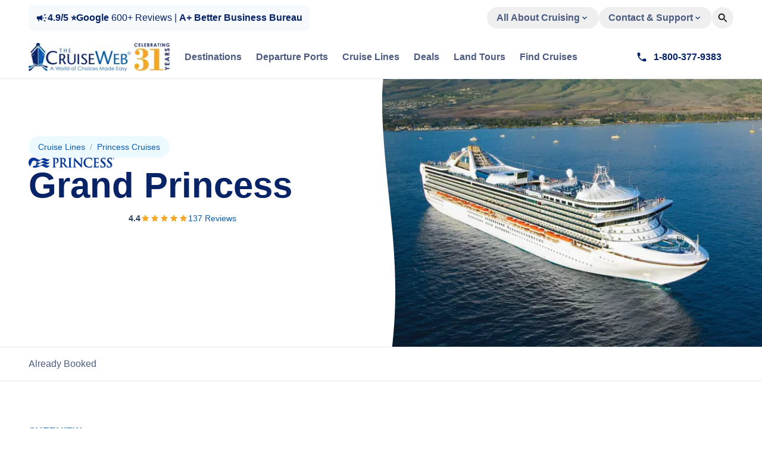

--- FILE ---
content_type: application/javascript; charset=utf-8
request_url: https://cruiseweb.com/_next/static/chunks/6269-fdfd3053893fb8a4.js?dpl=dpl_9sxRrWayKg1s59uQtZh6Xu33jnsD
body_size: 1656
content:
"use strict";(self.webpackChunk_N_E=self.webpackChunk_N_E||[]).push([[6269],{51338:(t,e,r)=>{function i(t,e,r){if(!e.has(t))throw TypeError("attempted to "+r+" private field on non-instance");return e.get(t)}function s(t,e){var r=i(t,e,"get");return r.get?r.get.call(t):r.value}function n(t,e,r){var s=i(t,e,"set");if(s.set)s.set.call(t,r);else{if(!s.writable)throw TypeError("attempted to set read only private field");s.value=r}return r}r.d(e,{N:()=>c});var l,h=r(24774),o=r(35518),f=r(17330),u=r(71862),a=r(70278);function c(t){let e=t+"CollectionProvider",[r,i]=(0,o.A)(e),[s,n]=r(e,{collectionRef:{current:null},itemMap:new Map}),l=t=>{let{scope:e,children:r}=t,i=h.useRef(null),n=h.useRef(new Map).current;return(0,a.jsx)(s,{scope:e,itemMap:n,collectionRef:i,children:r})};l.displayName=e;let c=t+"CollectionSlot",p=(0,u.TL)(c),d=h.forwardRef((t,e)=>{let{scope:r,children:i}=t,s=n(c,r),l=(0,f.s)(e,s.collectionRef);return(0,a.jsx)(p,{ref:l,children:i})});d.displayName=c;let y=t+"CollectionItemSlot",v="data-radix-collection-item",m=(0,u.TL)(y),w=h.forwardRef((t,e)=>{let{scope:r,children:i,...s}=t,l=h.useRef(null),o=(0,f.s)(e,l),u=n(y,r);return h.useEffect(()=>(u.itemMap.set(l,{ref:l,...s}),()=>void u.itemMap.delete(l))),(0,a.jsx)(m,{...{[v]:""},ref:o,children:i})});return w.displayName=y,[{Provider:l,Slot:d,ItemSlot:w},function(e){let r=n(t+"CollectionConsumer",e);return h.useCallback(()=>{let t=r.collectionRef.current;if(!t)return[];let e=Array.from(t.querySelectorAll("[".concat(v,"]")));return Array.from(r.itemMap.values()).sort((t,r)=>e.indexOf(t.ref.current)-e.indexOf(r.ref.current))},[r.collectionRef,r.itemMap])},i]}var p=new WeakMap;function d(t,e){if("at"in Array.prototype)return Array.prototype.at.call(t,e);let r=function(t,e){let r=t.length,i=y(e),s=i>=0?i:r+i;return s<0||s>=r?-1:s}(t,e);return -1===r?void 0:t[r]}function y(t){return t!=t||0===t?0:Math.trunc(t)}l=new WeakMap,class t extends Map{set(t,e){return p.get(this)&&(this.has(t)?s(this,l)[s(this,l).indexOf(t)]=t:s(this,l).push(t)),super.set(t,e),this}insert(t,e,r){let i,n=this.has(e),h=s(this,l).length,o=y(t),f=o>=0?o:h+o,u=f<0||f>=h?-1:f;if(u===this.size||n&&u===this.size-1||-1===u)return this.set(e,r),this;let a=this.size+ +!n;o<0&&f++;let c=[...s(this,l)],p=!1;for(let t=f;t<a;t++)if(f===t){let s=c[t];c[t]===e&&(s=c[t+1]),n&&this.delete(e),i=this.get(s),this.set(e,r)}else{p||c[t-1]!==e||(p=!0);let r=c[p?t:t-1],s=i;i=this.get(r),this.delete(r),this.set(r,s)}return this}with(e,r,i){let s=new t(this);return s.insert(e,r,i),s}before(t){let e=s(this,l).indexOf(t)-1;if(!(e<0))return this.entryAt(e)}setBefore(t,e,r){let i=s(this,l).indexOf(t);return -1===i?this:this.insert(i,e,r)}after(t){let e=s(this,l).indexOf(t);if(-1!==(e=-1===e||e===this.size-1?-1:e+1))return this.entryAt(e)}setAfter(t,e,r){let i=s(this,l).indexOf(t);return -1===i?this:this.insert(i+1,e,r)}first(){return this.entryAt(0)}last(){return this.entryAt(-1)}clear(){return n(this,l,[]),super.clear()}delete(t){let e=super.delete(t);return e&&s(this,l).splice(s(this,l).indexOf(t),1),e}deleteAt(t){let e=this.keyAt(t);return void 0!==e&&this.delete(e)}at(t){let e=d(s(this,l),t);if(void 0!==e)return this.get(e)}entryAt(t){let e=d(s(this,l),t);if(void 0!==e)return[e,this.get(e)]}indexOf(t){return s(this,l).indexOf(t)}keyAt(t){return d(s(this,l),t)}from(t,e){let r=this.indexOf(t);if(-1===r)return;let i=r+e;return i<0&&(i=0),i>=this.size&&(i=this.size-1),this.at(i)}keyFrom(t,e){let r=this.indexOf(t);if(-1===r)return;let i=r+e;return i<0&&(i=0),i>=this.size&&(i=this.size-1),this.keyAt(i)}find(t,e){let r=0;for(let i of this){if(Reflect.apply(t,e,[i,r,this]))return i;r++}}findIndex(t,e){let r=0;for(let i of this){if(Reflect.apply(t,e,[i,r,this]))return r;r++}return -1}filter(e,r){let i=[],s=0;for(let t of this)Reflect.apply(e,r,[t,s,this])&&i.push(t),s++;return new t(i)}map(e,r){let i=[],s=0;for(let t of this)i.push([t[0],Reflect.apply(e,r,[t,s,this])]),s++;return new t(i)}reduce(){for(var t=arguments.length,e=Array(t),r=0;r<t;r++)e[r]=arguments[r];let[i,s]=e,n=0,l=null!=s?s:this.at(0);for(let t of this)l=0===n&&1===e.length?t:Reflect.apply(i,this,[l,t,n,this]),n++;return l}reduceRight(){for(var t=arguments.length,e=Array(t),r=0;r<t;r++)e[r]=arguments[r];let[i,s]=e,n=null!=s?s:this.at(-1);for(let t=this.size-1;t>=0;t--){let r=this.at(t);n=t===this.size-1&&1===e.length?r:Reflect.apply(i,this,[n,r,t,this])}return n}toSorted(e){return new t([...this.entries()].sort(e))}toReversed(){let e=new t;for(let t=this.size-1;t>=0;t--){let r=this.keyAt(t),i=this.get(r);e.set(r,i)}return e}toSpliced(){for(var e=arguments.length,r=Array(e),i=0;i<e;i++)r[i]=arguments[i];let s=[...this.entries()];return s.splice(...r),new t(s)}slice(e,r){let i=new t,s=this.size-1;if(void 0===e)return i;e<0&&(e+=this.size),void 0!==r&&r>0&&(s=r-1);for(let t=e;t<=s;t++){let e=this.keyAt(t),r=this.get(e);i.set(e,r)}return i}every(t,e){let r=0;for(let i of this){if(!Reflect.apply(t,e,[i,r,this]))return!1;r++}return!0}some(t,e){let r=0;for(let i of this){if(Reflect.apply(t,e,[i,r,this]))return!0;r++}return!1}constructor(t){super(t),function(t,e,r){if(e.has(t))throw TypeError("Cannot initialize the same private elements twice on an object");e.set(t,r)}(this,l,{writable:!0,value:void 0}),n(this,l,[...super.keys()]),p.set(this,!0)}}},85771:(t,e,r)=>{r.d(e,{A:()=>i});let i=(0,r(96464).A)("ChevronDown",[["path",{d:"m6 9 6 6 6-6",key:"qrunsl"}]])},91671:(t,e,r)=>{r.d(e,{jH:()=>n});var i=r(24774);r(70278);var s=i.createContext(void 0);function n(t){let e=i.useContext(s);return t||e||"ltr"}}}]);

--- FILE ---
content_type: application/javascript; charset=utf-8
request_url: https://cruiseweb.com/_next/static/chunks/180-bf2881b45f269474.js?dpl=dpl_9sxRrWayKg1s59uQtZh6Xu33jnsD
body_size: 4955
content:
"use strict";(self.webpackChunk_N_E=self.webpackChunk_N_E||[]).push([[180],{14073:(e,t,l)=>{l.d(t,{A:()=>i});var n=l(70278);function i(){return(0,n.jsxs)("div",{className:"flex h-full w-full items-center justify-center p-4",role:"status",children:[(0,n.jsxs)("svg",{"aria-hidden":"true",className:"h-8 w-8 animate-spin fill-blue-700 text-gray-200 dark:text-gray-new-dark",viewBox:"0 0 100 101",fill:"none",xmlns:"http://www.w3.org/2000/svg",children:[(0,n.jsx)("path",{d:"M100 50.5908C100 78.2051 77.6142 100.591 50 100.591C22.3858 100.591 0 78.2051 0 50.5908C0 22.9766 22.3858 0.59082 50 0.59082C77.6142 0.59082 100 22.9766 100 50.5908ZM9.08144 50.5908C9.08144 73.1895 27.4013 91.5094 50 91.5094C72.5987 91.5094 90.9186 73.1895 90.9186 50.5908C90.9186 27.9921 72.5987 9.67226 50 9.67226C27.4013 9.67226 9.08144 27.9921 9.08144 50.5908Z",fill:"currentColor"}),(0,n.jsx)("path",{d:"M93.9676 39.0409C96.393 38.4038 97.8624 35.9116 97.0079 33.5539C95.2932 28.8227 92.871 24.3692 89.8167 20.348C85.8452 15.1192 80.8826 10.7238 75.2124 7.41289C69.5422 4.10194 63.2754 1.94025 56.7698 1.05124C51.7666 0.367541 46.6976 0.446843 41.7345 1.27873C39.2613 1.69328 37.813 4.19778 38.4501 6.62326C39.0873 9.04874 41.5694 10.4717 44.0505 10.1071C47.8511 9.54855 51.7191 9.52689 55.5402 10.0491C60.8642 10.7766 65.9928 12.5457 70.6331 15.2552C75.2735 17.9648 79.3347 21.5619 82.5849 25.841C84.9175 28.9121 86.7997 32.2913 88.1811 35.8758C89.083 38.2158 91.5421 39.6781 93.9676 39.0409Z",fill:"currentFill"})]}),(0,n.jsx)("span",{className:"sr-only",children:"Loading..."})]})}},16570:(e,t,l)=>{l.d(t,{A:()=>s,m:()=>a});var n=l(24774),i=l(78517);let a=()=>{let{width:e,height:t}=(0,i.lW)(),[l,a]=(0,n.useState)({width:e,height:t,isMobile:e<768,isTablet:e<1280&&e>=768,isDesktop:e>=1280,is2xl:!1}),[s,r]=(0,n.useState)(!1);return(0,n.useEffect)(()=>{r(!0)},[]),(0,n.useEffect)(()=>{let e=()=>{a({width:window.innerWidth,height:window.innerHeight,isMobile:window.innerWidth<768,isTablet:window.innerWidth<1280&&window.innerWidth>=768,isDesktop:window.innerWidth>=1280,is2xl:window.innerWidth>=1536})};return s&&e(),window.addEventListener("resize",e),()=>window.removeEventListener("resize",e)},[s]),s?l:{width:0,height:0,isMobile:!1,isTablet:!1,isDesktop:!1,is2xl:!1}},s=a},37728:(e,t,l)=>{l.d(t,{$:()=>g});var n=l(70278),i=l(84401),a=l(76969),s=l(61149),r=l(24774);let d="text-blue-700 bg-transparent hover:bg-blue-50 active:bg-blue-150 border-solid border-blue-700 transition-all duration-300 flex items-center justify-center will-change-transform hover:will-change-transform active:will-change-transform",o=(0,s.F)("group rounded-[60px] inline-flex items-center justify-center whitespace-nowrap disabled:pointer-events-none disabled:opacity-30 h-fit will-change-transform hover:will-change-transform active:will-change-transform",{defaultVariants:{size:"md",variant:"primary"},variants:{size:{xs:"p-2 text-sm leading-[125%] font-bold",sm:"p-[10px] text-base leading-[125%] font-bold",md:"p-[14px] text-lg leading-[125%] font-bold",lg:"p-4 text-xl leading-[150%] font-bold",xl:"p-5 text-2xl leading-[150%] font-bold"},variant:{primary:"blue-button-gradient text-white hover:shadow-md active:shadow-base",secondary:d,conversion:"conversion-button-gradient text-navy-950 hover:shadow-md active:shadow-base"}},compoundVariants:[{variant:"secondary",size:"xs",className:"border-[1px] "+d},{variant:"secondary",size:"sm",className:"border-[1.5px] "+d},{variant:"secondary",size:"md",className:"border-[2px] "+d},{variant:"secondary",size:"lg",className:"border-[2.5px] "+d},{variant:"secondary",size:"xl",className:"border-[1.5px] "+d}]}),x={xs:"px-2",sm:"px-[10px]",md:"px-[14px]",lg:"px-4",xl:"px-5"},c={default:"flex sm:hidden",sm:"hidden sm:flex md:hidden",md:"hidden md:flex lg:hidden",lg:"hidden lg:flex xl:hidden",xl:"hidden xl:flex"},g=r.forwardRef((e,t)=>{let{className:l,variant:s,size:d="md",asChild:g=!1,children:A,leftIcon:m,rightIcon:h,responsiveSize:f,icon:p,...u}=e,w=g?a.DX:"button";if(f)return(0,n.jsx)(n.Fragment,{children:Object.entries(f).map(e=>{let[a,r]=e;return(0,n.jsx)(w,{className:(0,i.cn)(o({variant:s,size:r,className:l}),c[a]),ref:t,...u,children:(0,n.jsxs)("div",{className:"flex items-center justify-center",children:[m,(0,n.jsx)("span",{className:x[r],children:A}),h]})},a)})});let b=(0,i.cn)("flex w-full justify-center items-center",o({variant:s,size:d,className:l})),j=x[d];return g?(0,n.jsx)(w,{className:b,ref:t,...u,children:r.isValidElement(A)?r.cloneElement(A,{children:(0,n.jsx)(n.Fragment,{children:p?(0,n.jsxs)("div",{className:"flex items-center justify-center",children:[p,(0,n.jsx)("span",{className:j,children:A.props.children})]}):(0,n.jsxs)(n.Fragment,{children:[m&&m,(0,n.jsx)("span",{className:j,children:A.props.children}),h&&h]})})}):(0,n.jsx)(n.Fragment,{children:p?(0,n.jsxs)("div",{className:"flex items-center justify-center",children:[p,(0,n.jsx)("span",{className:j,children:A})]}):(0,n.jsxs)(n.Fragment,{children:[m&&m,(0,n.jsx)("span",{className:j,children:A}),h&&h]})})}):p?(0,n.jsxs)(w,{className:b,ref:t,...u,children:[p,(0,n.jsx)(n.Fragment,{children:A})]}):(0,n.jsxs)(w,{className:b,ref:t,...u,children:[m,(0,n.jsx)("span",{className:j,children:A}),h]})});g.displayName="Button"},47833:(e,t,l)=>{l.d(t,{ImageMedia:()=>r});var n=l(70278),i=l(84401),a=l(85294);l(24774);let{breakpoints:s}={breakpoints:{"3xl":1920,"2xl":1536,xl:1280,lg:1024,md:768,sm:640,xs:480}},r=e=>{let t,l,{alt:r,fill:d,imgClassName:o,priority:x,resource:c,size:g,src:A,loading:m,disablePlaceholder:h,fallbackImage:f="/placeholder.webp",quality:p=75}=e,u=r,w=A||"";if(!w&&c&&"object"==typeof c){let{alt:e,height:n,url:i,width:a,filename:s}=c;t=a,l=n,u=e||"";let r=c.updatedAt;w="".concat(i||"/api/media/file/".concat(s),"?").concat(r)}let b=g||Object.entries(s).map(e=>{let[,t]=e;return"(max-width: ".concat(t,"px) ").concat(2*t,"w")}).join(", ");return(0,n.jsx)("picture",{className:"!mt-0 !h-full !w-full",children:(0,n.jsx)(a.default,{alt:u||"",className:(0,i.cn)(o),fill:d,placeholder:h?"empty":"blur",blurDataURL:h?void 0:"[data-uri]",priority:x,decoding:x?"sync":"async",fetchPriority:x?"high":"auto",quality:w===f?100:p,loading:m||(x?void 0:"lazy"),sizes:b,src:w||f,height:d?void 0:l||64,width:d?void 0:t||64})})}},60433:(e,t,l)=>{l.d(t,{A:()=>r});var n=l(70278);l(24774);var i=l(31232);let a={d1:"text-4xl md:text-5xl lg:text-5xl xl:text-6xl 2xl:text-7xl font-bold leading-0",d2:"text-4xl md:text-5xl lg:text-6xl xl:text-7xl 2xl:text-8xl font-bold leading-0",h1:"text-3xl md:text-4xl lg:text-4xl xl:text-5xl font-bold leading-[1.1] xl:leading-0",h2:"text-2xl md:text-3xl lg:text-3xl xl:text-4xl font-bold leading-[1.20]",h3:"text-xl md:text-2xl lg:text-2xl xl:text-3xl font-bold leading-0",h4:"text-lg md:text-xl lg:text-xl xl:text-2xl font-bold leading-0",h5:"text-base md:text-lg lg:text-lg xl:text-xl font-bold leading-[1.25]",h6:"text-sm md:text-base lg:text-base xl:text-lg font-bold leading-0",lead:"text-lg xl:text-xl leading-[1.5]","single-line":"text-base xl:text-lg leading-[1.25]",paragraph:"text-base xl:text-lg leading-[1.5]",small:"text-sm font-medium leading-[1.25] xl:text-base",eyebrow:"text-sm xl:text-base font-bold uppercase leading-[1.25] tracking-[12%]","fine-print":"text-xs xl:text-sm font-medium leading-[1.25]","menu-item":"text-base font-semibold leading-[1.25]",link:"text-base underline-offset-4 font-medium leading-[1.5] text-blue-800 decoration-1 underline decoration-aqua-300 hover:decoration-2 hover:decoration-blue-900 transition-all duration-300 hover:text-blue-900 transition-all duration-300"},s={d1:"h1",d2:"h2",h1:"h1",h2:"h2",h3:"h3",h4:"h4",h5:"h5",h6:"h6",lead:"p","single-line":"p",paragraph:"p",small:"p",eyebrow:"p","fine-print":"p","menu-item":"span",link:"span"},r=e=>{let{variant:t="paragraph",children:l,className:r="",color:d="",align:o="left",weight:x,as:c,style:g}=e,A=c||s[t],m=(0,i.QP)(a[t],d,{left:"text-left",center:"text-center",right:"text-right",justify:"text-justify"}[o],x&&({normal:"font-normal",medium:"font-medium",semibold:"font-semibold",bold:"font-bold"})[x],r);return(0,n.jsx)(A,{className:m,style:g,children:l})}},72530:(e,t,l)=>{l.d(t,{VideoMedia:()=>s});var n=l(70278),i=l(84401),a=l(24774);let s=e=>{let{onClick:t,resource:l,videoClassName:s}=e,r=(0,a.useRef)(null);if((0,a.useEffect)(()=>{let{current:e}=r;e&&e.addEventListener("suspend",()=>{})},[]),l&&"object"==typeof l){let{filename:e}=l;return(0,n.jsx)("video",{autoPlay:!0,className:(0,i.cn)(s),controls:!1,loop:!0,muted:!0,onClick:t,playsInline:!0,ref:r,children:(0,n.jsx)("source",{src:"/api/media/file/".concat(e)})})}return null}},74672:(e,t,l)=>{l.d(t,{$:()=>r});var n=l(70278),i=l(24774),a=l(47833),s=l(72530);let r=e=>{var t;let{className:l,htmlElement:r="div",resource:d,disablePlaceholder:o}=e,x="object"==typeof d&&(null==d||null==(t=d.mimeType)?void 0:t.includes("video")),c=r||i.Fragment;return(0,n.jsx)(c,{...null!==r?{className:l}:{},children:x?(0,n.jsx)(s.VideoMedia,{...e}):(0,n.jsx)(a.ImageMedia,{...e,disablePlaceholder:o})})}},84401:(e,t,l)=>{l.d(t,{cn:()=>a});var n=l(67973),i=l(31232);function a(){for(var e=arguments.length,t=Array(e),l=0;l<e;l++)t[l]=arguments[l];return(0,i.QP)((0,n.$)(t))}}}]);

--- FILE ---
content_type: application/javascript; charset=utf-8
request_url: https://cruiseweb.com/_next/static/chunks/3542-74e3247f24c1fcf6.js?dpl=dpl_9sxRrWayKg1s59uQtZh6Xu33jnsD
body_size: 5638
content:
"use strict";(self.webpackChunk_N_E=self.webpackChunk_N_E||[]).push([[3542],{3670:(e,l,a)=>{a.d(l,{m:()=>s});var t=a(70278);let s=e=>{let{className:l}=e;return(0,t.jsx)("svg",{xmlns:"http://www.w3.org/2000/svg",width:"4",height:"4",viewBox:"0 0 4 4",className:l,children:(0,t.jsx)("circle",{cx:"2",cy:"2",r:"2",className:l})})}},23343:(e,l,a)=>{a.d(l,{n:()=>i});var t=a(78867),s=a(31503),r=a(24774);let i=()=>{let e=(0,s.useSearchParams)(),l=(0,s.usePathname)(),a=(0,s.useRouter)(),i=()=>Object.entries(Object.fromEntries(e.entries())).map(e=>{let[l,a]=e;return{key:l,value:a}}).filter(e=>"cruise-line"!==e.key||"none"!==e.value);return(0,r.useEffect)(()=>{},[a]),{getSearchParam:l=>e.get(l),removeSearchParam:(t,s)=>{if("back"===s)return void a.back();let r=new URLSearchParams(e.toString());Array.isArray(t)?t.forEach(e=>r.delete(e)):r.delete(t);let i=r.toString(),n=i?"".concat(l,"?").concat(i):l;"replace"===s?a.replace(n,{scroll:!1}):a.push(n,{scroll:!1})},setAndUpdateUrl:(t,s,r,i)=>{let n=new URLSearchParams(e.toString());if(0===t.length)return void(i?a.replace(l):a.push(l));if(n.has("page")&&"page"!==t&&n.delete("page"),Array.isArray(t)?t.forEach(e=>{""===e.value?n.delete(e.key):n.set(e.key,e.value)}):""===s?n.delete(t):n.set(t,s),r)if(Array.isArray(t)){let e=t.map(e=>e.key);n.forEach((l,a)=>{e.includes(a)||n.delete(a)})}else n.delete(t);let c=n.toString(),o=c?"".concat(l,"?").concat(c):l;i?a.replace(o,{scroll:!1}):a.push(o,{scroll:!1})},getAllSearchParams:i,getActiveFilters:()=>{let e=[];return i().filter(e=>t.T.some(l=>l.type===e.key)).map(l=>{l.value&&l.value.includes(",")?l.value.split(",").forEach(a=>{e.push({key:l.key,value:a})}):e.push({key:l.key,value:l.value||""})}),e},filterSearchParams:t=>{let s=new URLSearchParams(e.toString());s.delete(t);let r=s.toString(),i=r?"".concat(l,"?").concat(r):l;a.push(i,{scroll:!1})}}}},23625:(e,l,a)=>{a.d(l,{P:()=>o});var t=a(70278),s=a(74672),r=a(84401),i=a(5786),n=a.n(i),c=a(3670);let o=e=>{let{title:l,image:a,link:i="#",categories:o,date:d,readTime:x,className:m,onClick:u,disableAnchor:h,variant:p="default",classNameInner:g}=e,f=null==o?void 0:o[0];return(0,t.jsxs)(n(),{href:null!=i?i:"#",onClick:e=>{h&&(e.preventDefault(),null==u||u())},className:(0,r.cn)("group relative isolate flex h-full grow md:grow-0 md:basis-[calc(33.33%-16px)] xl:grow","bottom-info"===p&&"flex flex-col gap-4",m),children:[(0,t.jsxs)("div",{className:(0,r.cn)("relative aspect-[4.65/3] h-full w-full grow overflow-hidden rounded-[4px] bg-gray-800 shadow-lg",g),children:[(0,t.jsx)("div",{className:(0,r.cn)("relative z-10 h-full w-full","default"===p&&"[-webkit-mask-image:linear-gradient(180deg,#000_30%,rgba(0,0,0,0.90)_45%,rgba(0,0,0,0.60)_60%,rgba(0,0,0,0.40)_80%,rgba(0,0,0,0.20)_90%,rgba(0,0,0,0.05)_100%)] [mask-image:linear-gradient(180deg,#000_30%,rgba(0,0,0,0.90)_45%,rgba(0,0,0,0.60)_60%,rgba(0,0,0,0.40)_80%,rgba(0,0,0,0.20)_90%,rgba(0,0,0,0.05)_100%)]"),children:(0,t.jsx)("div",{className:"z-10 h-full w-full overflow-hidden rounded-[4px] bg-[#D9D9D9] bg-gradient-to-b from-transparent to-black/30",children:(0,t.jsx)(s.$,{size:"(max-width: 768px) 80vw, 320px",quality:50,resource:a,className:"!h-full !w-full !rounded-[4px] !border-none object-cover transition-all duration-500 group-hover:scale-110",imgClassName:"!object-cover !object-center !relative",fill:!0})})}),"default"===p&&(0,t.jsx)(t.Fragment,{children:d?(0,t.jsxs)("div",{className:"absolute bottom-0 z-20 flex w-full flex-col justify-center gap-1 p-4 xl:gap-2 xl:p-8",children:[f&&(0,t.jsx)("span",{className:"flex w-fit items-center justify-center rounded-[2px] bg-white bg-opacity-75 px-2 py-1 text-xs font-medium leading-[1.25] text-gray-new-dark",children:null==f?void 0:f.title}),(0,t.jsx)("h4",{className:"text-xl font-bold leading-[1.25] text-white drop-shadow",children:l}),(0,t.jsxs)("div",{className:"flex items-center gap-2",children:[d&&(0,t.jsx)("span",{className:"text-sm leading-[1.25] text-white",children:new Date(d).toLocaleDateString("en-US",{month:"long",day:"numeric",year:"numeric"})}),x&&(0,t.jsxs)(t.Fragment,{children:[(0,t.jsx)(c.m,{className:"h-[3px] w-[3px] fill-white/60 text-white"}),(0,t.jsxs)("span",{className:"text-sm leading-[1.25] text-white",children:[x," min read"]})]})]})]}):(0,t.jsx)("div",{className:"absolute bottom-0 z-20 flex w-full justify-center p-4",children:(0,t.jsx)("h4",{className:"text-xl font-bold leading-[1.25] text-white",children:l})})})]}),"bottom-info"===p&&(0,t.jsxs)("div",{className:"relative z-20 flex w-full flex-col justify-center gap-2",children:[(0,t.jsx)("h4",{className:"text-xl font-bold leading-[1.25] text-navy-950",children:l}),(0,t.jsxs)("div",{className:"flex items-center gap-2",children:[d&&(0,t.jsx)("span",{className:"text-sm leading-[1.25] text-navy-600",children:new Date(d).toLocaleDateString("en-US",{month:"long",day:"numeric",year:"numeric"})}),x&&(0,t.jsxs)(t.Fragment,{children:[(0,t.jsx)(c.m,{className:"h-[3px] w-[3px] fill-navy-600 text-navy-600"}),(0,t.jsxs)("span",{className:"text-sm leading-[1.25] text-navy-600",children:[x," min read"]})]})]})]})]})}},25900:(e,l,a)=>{a.d(l,{v:()=>i});var t=a(70278),s=a(84401),r=a(60433);let i=e=>{let{tag:l,size:a="small"}=e;return(0,t.jsx)(t.Fragment,{children:(0,t.jsx)(r.A,{variant:"small",color:"text-white",className:(0,s.cn)("rounded-[4px] bg-black/30 font-bold uppercase backdrop-blur-[12px]","small"===a&&"px-2 py-1 !text-xs","medium"===a&&"px-3 py-[6px] !text-sm","large"===a&&"px-4 py-2 !text-base"),children:l})})}},30566:(e,l,a)=>{a.d(l,{Pagination:()=>x});var t=a(70278),s=a(64200),r=a(23343),i=a(16570),n=a(5786),c=a.n(n),o=a(31503);a(24774);var d=a(60433);let x=e=>{let{className:l,perPage:a=25,totalItems:n,disableScrollToTop:x=!1,onNextPage:m,onPrevPage:u,scrollToTop:h,currentPage:p,setCurrentPage:g,nextPageLink:f,prevPageLink:v}=e,{getSearchParam:j,removeSearchParam:w,setAndUpdateUrl:b}=(0,r.n)(),N=Math.ceil(n/a),y=p||(j("page")?parseInt(j("page")):1),{isDesktop:k}=(0,i.A)(),A=(0,o.useSearchParams)(),S=e=>{1===e?w("page"):b("page",e.toString())},C=()=>{m?(m(),g&&y<N&&g(y+1),h&&h()):(S(y+1),L())},P=()=>{u?(u(),g&&y>1&&g(y-1),h&&h()):(S(y-1),L())},L=()=>{x||window.scrollTo({top:0})};return N<=1?null:(0,t.jsx)("div",{className:l,children:(0,t.jsx)(s.dK,{children:(0,t.jsx)(s.Iu,{children:(0,t.jsxs)("div",{className:"flex flex-col gap-6",children:[(0,t.jsxs)("div",{className:"flex justify-center gap-2",children:[y>1&&(0,t.jsx)(s.cU,{children:v?(0,t.jsx)(c(),{href:v+(A.toString()?"?".concat(A.toString()):""),children:(0,t.jsx)(s.Eb,{size:k?"sm":"xs",onClick:P})}):(0,t.jsx)(s.Eb,{size:k?"sm":"xs",onClick:P})}),y<N&&(0,t.jsx)(s.cU,{children:f?(0,t.jsx)(c(),{href:f+(A.toString()?"?".concat(A.toString()):""),children:(0,t.jsx)(s.WA,{size:k?"sm":"xs",onClick:C})}):(0,t.jsx)(s.WA,{size:k?"sm":"xs",onClick:C})})]}),(0,t.jsx)("div",{className:"flex justify-center",children:(0,t.jsxs)(d.A,{variant:"small",className:"text-navy-600",children:["Showing results ",y*a-a+1," -"," ",y*a>n?n:y*a," of"," ",n]})})]})})})})}},38290:(e,l,a)=>{a.d(l,{v:()=>n});var t=a(70278),s=a(84401),r=a(95990),i=a(60433);let n=e=>{let{className:l,iconClassName:a,dividerClassName:n,theme:c="light",text:o}=e;return(0,t.jsxs)("div",{className:(0,s.cn)("flex h-auto w-auto items-center justify-center gap-[6px]",l),children:[(0,t.jsx)("div",{className:(0,s.cn)("flex h-[2px] w-full bg-gradient-to-l to-transparent",n,"light"===c?"from-[#F6A726]":"from-[#42ADFF]")}),o?(0,t.jsx)(i.A,{variant:"fine-print",color:"dark"===c?"text-white":"text-navy-950",children:o}):(0,t.jsx)(r.c,{className:(0,s.cn)("h-auto w-5","dark"===c?"fill-white":"fill-blue-800",a)}),(0,t.jsx)("div",{className:(0,s.cn)("flex h-[2px] w-full bg-gradient-to-r to-transparent",n,"light"===c?"from-[#F6A726]":"from-[#42ADFF]")})]})}},44725:(e,l,a)=>{a.d(l,{ExperiencesGalleryClient:()=>d});var t=a(70278),s=a(23625),r=a(30566),i=a(31503),n=a(24774),c=a(66089);let o=()=>(0,t.jsx)("div",{className:"group relative isolate flex h-full w-full !max-w-full !grow md:!grow md:!basis-full xl:grow",children:(0,t.jsxs)("div",{className:"relative aspect-[4.65/3] h-full w-full grow overflow-hidden rounded-[4px] bg-gray-800 shadow-lg",children:[(0,t.jsx)("div",{className:"relative z-10 h-full w-full",children:(0,t.jsx)("div",{className:"z-10 h-full w-full overflow-hidden rounded-[4px] bg-[#D9D9D9] bg-gradient-to-b from-transparent to-black/30",children:(0,t.jsx)(c.E,{className:"h-full w-full rounded-[4px]"})})}),(0,t.jsx)("div",{className:"absolute bottom-0 z-20 flex w-full justify-center p-4",children:(0,t.jsx)(c.E,{className:"h-6 w-3/4"})})]})}),d=e=>{let{experiences:l,totalDocs:a}=e,c=(0,i.usePathname)(),d=(0,i.useRouter)(),x=c.split("/").pop()||"1",[m,u]=(0,n.useState)(parseInt(x)||1),[h,p]=(0,n.useState)(!1),[g,f]=(0,n.useTransition)();(0,n.useEffect)(()=>{let e=parseInt(x)||1;e!==m&&u(e)},[x,m]);let v=h||g;return(0,t.jsx)("div",{id:"experiences-gallery",className:"w-full bg-gradient-to-b from-blue-50 to-white",children:(0,t.jsx)("div",{className:"container",children:(0,t.jsx)("div",{className:"flex flex-col py-6 xl:py-12",children:(0,t.jsxs)("div",{className:"flex w-full flex-col gap-6 py-2 md:py-3 xl:pb-12 xl:pt-6",children:[(0,t.jsx)("div",{className:"grid grid-cols-1 gap-8 md:grid-cols-2 lg:grid-cols-3 xl:gap-6",children:v?Array.from({length:9}).map((e,l)=>(0,t.jsx)(o,{},"skeleton-".concat(l))):l.map(e=>{var l;return(0,t.jsx)(s.P,{title:e.title||"",image:null==(l=e.gallery)?void 0:l[0],link:"/experiences/".concat(e.slug),className:"w-full !max-w-full !grow md:!grow md:!basis-full"},e.id)})}),!v&&(0,t.jsx)(r.Pagination,{totalItems:a,perPage:9,currentPage:m,setCurrentPage:u,disableScrollToTop:!0,onNextPage:()=>{p(!0);let e=m+1;f(()=>{d.push("/experiences/page/".concat(e))})},onPrevPage:()=>{p(!0);let e=m-1;f(()=>{d.push("/experiences/page/".concat(e))})},className:"!mt-12"})]})})})})}},46950:(e,l,a)=>{a.d(l,{F:()=>s});var t=a(70278);let s=e=>{let{className:l}=e;return(0,t.jsx)("svg",{className:l,xmlns:"http://www.w3.org/2000/svg",width:"21",height:"20",viewBox:"0 0 21 20",children:(0,t.jsx)("path",{d:"M10.5 14.808L15.65 17.9163L14.2834 12.058L18.8334 8.11634L12.8417 7.60801L10.5 2.08301L8.15835 7.60801L2.16669 8.11634L6.71669 12.058L5.35002 17.9163L10.5 14.808Z"})})}},53941:(e,l,a)=>{a.d(l,{w:()=>r});var t=a(70278),s=a(84401);let r=e=>{let{className:l,pathClassName:a,direction:r="vertical"}=e;return"horizontal"===r?(0,t.jsx)("svg",{className:(0,s.cn)("absolute bottom-0 left-0 right-0 w-full translate-y-[1px] scale-y-[-1] overflow-visible xl:translate-x-0",l),xmlns:"http://www.w3.org/2000/svg",viewBox:"0 0 232 16",preserveAspectRatio:"none",fill:"white",children:(0,t.jsx)("path",{d:"M0 0L0 12.4496C30.036 16.8238 59.979 17.53 102.536 12.4496C111.54 11.3747 120.836 10.152 130.209 8.91918C167.474 4.01758 205.942 -1.0421 232 2.40774L232 0L0 0Z",className:a})}):(0,t.jsx)("svg",{className:(0,s.cn)("absolute -bottom-[1px] left-0 h-[calc(100%+1px)] w-auto",l),xmlns:"http://www.w3.org/2000/svg",viewBox:"0 0 16 232",preserveAspectRatio:"none",fill:"white",children:(0,t.jsx)("path",{d:"M0 232L12.4496 232C16.8238 201.964 17.53 172.021 12.4496 129.464C11.3747 120.46 10.152 111.164 8.91918 101.791C4.01758 64.5259 -1.0421 26.0585 2.40774 0L0 4.55448e-08V232Z",className:a})})}},54881:(e,l,a)=>{a.d(l,{s:()=>s});var t=a(70278);let s=e=>{let{className:l}=e;return(0,t.jsx)("svg",{xmlns:"http://www.w3.org/2000/svg",width:"23",height:"30",viewBox:"0 0 23 30",className:l,children:(0,t.jsx)("path",{d:"M21.8209 28.1077C14.4281 23.5261 7.85184 17.5153 7.85184 0C4.58556 3.5 -3.05819 17.1028 1.31964 23C4.91872 27.8482 12.3245 29.5883 21.3001 29.9326C22.3202 29.9718 22.6886 28.6454 21.8209 28.1077Z"})})}},59852:(e,l,a)=>{a.d(l,{GoogleTestimonialsSectionClient:()=>g});var t=a(70278),s=a(84401),r=a(85294),i=a(5786),n=a.n(i),c=a(24774),o=a(3670),d=a(87051),x=a(54881),m=a(46950),u=a(60433);let h=e=>{let{stars:l,description:a,name:s,location:r,reviewSource:i,reviewLink:c}=e;return(0,t.jsxs)("div",{className:"relative select-none rounded-3xl bg-blue-50",children:[(0,t.jsx)(x.s,{className:"absolute -right-[15px] bottom-0 ml-auto fill-blue-50"}),(0,t.jsx)("div",{className:"h-full w-full p-6",children:(0,t.jsxs)("div",{className:"flex flex-col items-center justify-center gap-4",children:[(0,t.jsx)("div",{className:"flex",children:Array.from({length:l}).map((e,l)=>(0,t.jsx)(m.F,{className:"fill-gold-300"},l))}),(0,t.jsx)("div",{children:(0,t.jsx)(d.A,{data:a,className:"text-center text-navy-600"})}),(0,t.jsxs)("div",{className:"flex items-center gap-2",children:[(0,t.jsx)(u.A,{variant:"small",color:"text-navy-600",className:"text-center",children:s}),r&&(0,t.jsxs)(t.Fragment,{children:[(0,t.jsx)(o.m,{className:"fill-navy-600"}),(0,t.jsx)(u.A,{variant:"small",color:"text-navy-600",className:"text-center",children:r})]})]}),c&&c.length>0?(0,t.jsx)("div",{className:"flex items-center gap-2",children:(0,t.jsx)(n(),{href:c,children:(0,t.jsx)(u.A,{variant:"link",color:"text-blue-800 font-medium text-sm",children:i})})}):i&&(0,t.jsx)("div",{className:"flex items-center gap-2",children:(0,t.jsx)(u.A,{variant:"small",color:"text-gray-500",children:i})})]})})]})};var p=a(63486);let g=e=>{let{testimonials:l,heading:a,subheading:i}=e,[o,d]=(0,c.useState)(),[x,g]=(0,c.useState)(0),f=l.length>1,v="https://share.google/TLJX3i1v0aJM83u1y";return((0,c.useEffect)(()=>{if(!o)return;let e=()=>{g(o.selectedScrollSnap())};return o.on("select",e),()=>{o.off("select",e)}},[o]),0===l.length)?null:(0,t.jsx)("section",{className:"flex w-full max-w-[100vw] flex-col items-center overflow-x-hidden bg-gradient-to-b from-gray-50 to-white px-6 py-12 md:px-12 xl:py-24",children:(0,t.jsx)("div",{className:"container !box-border px-0",children:(0,t.jsxs)("div",{className:"flex w-full flex-col gap-8",children:[(0,t.jsxs)("div",{style:{background:"var(--Display-Text, linear-gradient(158deg, #082366 -9.63%, #085BAB 141.14%))",WebkitBackgroundClip:"text",WebkitTextFillColor:"transparent"},className:"flex flex-col gap-2 bg-clip-text",children:[(0,t.jsx)(u.A,{variant:"h2",className:"text-center",color:"text-transparent",children:a}),i&&(0,t.jsx)(u.A,{variant:"paragraph",className:"mx-auto flex max-w-lg text-center",color:"font-normal text-navy-",children:i})]}),(0,t.jsx)("div",{children:(0,t.jsx)("div",{className:"w-full",children:f?(0,t.jsxs)("div",{className:"relative",children:[(0,t.jsxs)(p.FN,{opts:{active:!0,align:"center",breakpoints:{"(max-width: 1279px)":{align:"center"},"(min-width: 1280px)":{align:"start"}}},className:"w-full overflow-visible",setApi:d,children:[(0,t.jsx)(p.Q8,{className:"z-10 hidden md:ml-6 md:flex 1.5xl:ml-0"}),(0,t.jsx)(p.Wk,{className:"-ml-[2px] flex w-full",children:l.map((e,l)=>(0,t.jsx)(p.A7,{className:(0,s.cn)("relative basis-full xl:basis-1/2",0===l&&"pl-0"),children:(0,t.jsx)(h,{stars:e.stars||0,description:e.description,name:e.name||"",location:e.location||"",reviewLink:e.reviewLink||"",reviewSource:e.reviewSource||""})},l))}),(0,t.jsx)(p.Oj,{className:"z-10 hidden md:mr-6 md:flex 1.5xl:mr-0"})]}),(0,t.jsx)("div",{className:"mt-[30px] flex justify-center gap-2",children:l.map((e,a)=>(0,t.jsx)("button",{className:(0,s.cn)("relative h-2 w-2 rounded-full bg-[#2C405C] opacity-60 transition-all duration-300",x===a?"w-6":"w-2",a===l.length-1&&"block xl:hidden"),onClick:()=>null==o?void 0:o.scrollTo(a),"aria-label":"Go to slide ".concat(a+1)},e.id))})]}):(0,t.jsx)("div",{className:(0,s.cn)("container relative w-full xl:max-w-[604px]"),children:l[0]&&(0,t.jsx)(h,{stars:l[0].stars||0,description:l[0].description,name:l[0].name||"",location:l[0].location||"",reviewLink:l[0].reviewLink||"",reviewSource:l[0].reviewSource||""})})})}),(0,t.jsxs)("div",{className:"flex items-center justify-center gap-4",children:[(0,t.jsx)("div",{className:"relative flex h-14 w-14 md:mr-4",children:(0,t.jsx)(r.default,{src:"/assets/social/google.svg",alt:"Google",fill:!0,className:"rounded-full bg-gray-light p-4"})}),(0,t.jsxs)("div",{className:"flex flex-col items-start md:flex-row md:items-center md:gap-2",children:[(0,t.jsx)("div",{className:"flex",children:Array.from({length:5}).map((e,l)=>(0,t.jsx)(m.F,{className:"fill-gold-400"},l))}),(0,t.jsx)("span",{className:"text-base font-bold leading-[1.25] text-navy-950",children:"4.9"}),v&&(0,t.jsx)(n(),{href:v,children:(0,t.jsx)(u.A,{variant:"link",color:"text-gray-500",className:"md:ml-4",children:"Google"})})]})]})]})})})}},64200:(e,l,a)=>{a.d(l,{Eb:()=>m,Iu:()=>o,WA:()=>u,cU:()=>d,dK:()=>c});var t=a(70278),s=a(37728),r=a(16570),i=a(84401),n=a(8504);a(24774);let c=e=>{let{className:l,...a}=e;return(0,t.jsx)("nav",{"aria-label":"pagination",className:(0,i.cn)("mx-auto flex w-full justify-center",l),role:"navigation",...a})},o=e=>{let{className:l,ref:a,...s}=e;return(0,t.jsx)("ul",{className:(0,i.cn)("flex flex-row items-center gap-1",l),ref:a,...s})},d=e=>{let{className:l,ref:a,...s}=e;return(0,t.jsx)("li",{className:(0,i.cn)("",l),ref:a,...s})},x=e=>{let{className:l,isActive:a,leftIcon:n,rightIcon:c,...o}=e,{isDesktop:d}=(0,r.A)();return d?(0,t.jsx)(s.$,{"aria-current":a?"page":void 0,variant:"secondary",size:"sm",className:(0,i.cn)(l),leftIcon:n,rightIcon:c,...o}):(0,t.jsx)(s.$,{"aria-current":a?"page":void 0,variant:"secondary",size:"xs",className:(0,i.cn)(l),leftIcon:n,rightIcon:c,...o})},m=e=>{let{className:l,...a}=e;return(0,t.jsx)(x,{"aria-label":"Go to previous page",className:(0,i.cn)("gap-1 pl-2.5",l),leftIcon:(0,t.jsx)(n.A,{className:"rotate-180 text-blue-700"}),...a,children:"Previous"})},u=e=>{let{className:l,...a}=e;return(0,t.jsx)(x,{"aria-label":"Go to next page",className:(0,i.cn)("gap-1 pr-2.5",l),...a,rightIcon:(0,t.jsx)(n.A,{className:"fill-blue-700"}),children:"Next"})}},66089:(e,l,a)=>{a.d(l,{E:()=>r});var t=a(70278),s=a(84401);function r(e){let{className:l,...a}=e;return(0,t.jsx)("div",{className:(0,s.cn)("animate-pulse rounded-md bg-muted",l),...a})}},78867:(e,l,a)=>{a.d(l,{T:()=>t,v:()=>s});let t=[{title:"Deal",type:"deal"},{title:"Duration",type:"duration",options:[{label:"1-4",value:"1-4"},{label:"5-8",value:"5-8"},{label:"9-14",value:"9-14"},{label:"15+ Nights",value:"15+"}]},{title:"Ship",type:"ship"},{title:"Departure Port",type:"departure-port"},{title:"Price",type:"max-price"},{title:"Type",type:"type"},{title:"Cruise Line",type:"cruise-line"},{title:"Route",type:"route"},{title:"Cruise Type",type:"cruise-type"},{title:"Departure Date",type:"departure-date"},{title:"Destination",type:"destination"}],s=[{label:"Default",value:"default"},{label:"Lowest Price",value:"minPrice"},{label:"Highest Price",value:"-minPrice"},{label:"Soonest Departure",value:"initDepartureDate"},{label:"Latest Departure",value:"-initDepartureDate"},{label:"Name",value:"title"}]},95990:(e,l,a)=>{a.d(l,{c:()=>s});var t=a(70278);let s=e=>{let{className:l="fill-brand-800"}=e;return(0,t.jsx)("svg",{className:l,xmlns:"http://www.w3.org/2000/svg",width:"9",height:"10",viewBox:"0 0 9 10",children:(0,t.jsx)("path",{d:"M3.22941 6.16129H0V3.83781H3.22941V0.845703H5.77059V3.83781H9V6.16129H5.77059V9.15339H3.22941V6.16129Z"})})}}}]);

--- FILE ---
content_type: application/javascript; charset=utf-8
request_url: https://cruiseweb.com/_next/static/chunks/8035-c506b730f20b34eb.js?dpl=dpl_9sxRrWayKg1s59uQtZh6Xu33jnsD
body_size: 5292
content:
"use strict";(self.webpackChunk_N_E=self.webpackChunk_N_E||[]).push([[8035],{14194:(e,l,a)=>{a.d(l,{HomepageHeroSlide:()=>p});var s=a(70278),t=a(74672),r=a(84401),i=a(17526),c=a(5786),n=a.n(c),x=a(24774),d=a(38290),o=a(95990),m=a(60433);let f=e=>{let{className:l,iconClassName:a,dividerClassName:t,theme:i="light",text:c}=e;return(0,s.jsxs)("div",{className:(0,r.cn)("flex h-auto w-auto flex-col items-center justify-center gap-[6px]",l),children:[(0,s.jsx)("div",{className:(0,r.cn)("flex h-full w-[2px] bg-gradient-to-t to-transparent",t,"light"===i?"from-[#F6A726]":"from-[#42ADFF]")}),c?(0,s.jsx)(m.A,{variant:"fine-print",color:"dark"===i?"text-white":"text-navy-950",children:c}):(0,s.jsx)(o.c,{className:(0,r.cn)("h-auto w-8",a,"dark"===i?"fill-white":"fill-blue-800")}),(0,s.jsx)("div",{className:(0,r.cn)("flex h-full w-[2px] bg-gradient-to-b to-transparent",t,"light"===i?"from-[#F6A726]":"from-[#42ADFF]")})]})};var u=a(25900),h=a(37728);let p=e=>{let{slide:l,index:a}=e,{theme:c,image:o,text:m,cta:p,cruiseLineLogo:v,tag:g,enableCTA:j}=l,w=["md:text-right","md:text-center","md:text-left"],N=["md:text-left","md:text-right"];return(0,s.jsxs)("div",{className:(0,r.cn)("relative flex h-[512px] w-full max-w-7xl flex-col overflow-hidden rounded-[4px] bg-white shadow-[0px_20px_25px_0px_rgba(8,35,102,0.07),0px_10px_10px_0px_rgba(8,35,102,0.03)]","dark"===c?"bg-navy-950":"bg-white"),children:[(0,s.jsx)("div",{className:"flex flex-1 [mask-image:linear-gradient(180deg,#000_25%,rgba(0,0,0,0.50)_60%,rgba(0,0,0,0.25)_75%,rgba(0,0,0,0.00)_100%)]",children:(0,s.jsxs)("div",{className:"relative z-20 h-full min-h-[218px] w-full flex-1 bg-[#D9D9D9] bg-gradient-to-b from-transparent to-black/30 md:min-h-[332px] xl:min-h-[440px]",children:[(0,s.jsxs)("div",{className:"absolute top-0 z-20 my-3 flex w-full justify-center",children:[(0,s.jsx)("div",{className:"block xl:hidden",children:g&&(0,s.jsx)(u.v,{tag:g})}),(0,s.jsx)("div",{className:"hidden xl:block",children:g&&(0,s.jsx)(u.v,{tag:g,size:"medium"})})]}),o&&(0,s.jsx)(t.$,{resource:o,priority:0===a,className:"!h-full !w-full !border-none object-cover",imgClassName:"!object-cover !object-center",fill:!0,quality:50,size:"(max-width: 1280px) 80vw, 1280px"})]})}),(0,s.jsxs)("div",{className:(0,r.cn)("relative bottom-0 -mt-[112px] flex w-full flex-col items-center gap-6 bg-transparent px-4 py-8 md:-mt-[148px] md:gap-8 md:px-8 xl:flex-row xl:px-16",v?"justify-between":"justify-end"),children:[(0,s.jsx)("div",{className:"relative min-h-[72px] min-w-[176px] xl:min-h-[112px] xl:min-w-[192px]",children:v&&(0,s.jsx)(t.$,{disablePlaceholder:!0,resource:v,className:"!h-full !w-full !border-none object-contain",imgClassName:"!object-contain",size:"176px",quality:1,fill:!0})}),(0,s.jsx)("div",{className:"flex w-full flex-col justify-center gap-2 md:flex-row md:gap-6",children:m&&m.map((e,l)=>(0,s.jsxs)(x.Fragment,{children:[(0,s.jsx)(i.s,{className:(0,r.cn)("prose flex w-full flex-col items-center justify-center text-center font-medium leading-[1.25] prose-p:mb-0 prose-strong:!font-bold","dark"===c?"prose-h3:text-white prose-p:text-white prose-strong:text-white":"text-navy-950 prose-h3:text-navy-950 prose-p:text-navy-950 prose-strong:text-navy-950",3===m.length?w[l]:2===m.length?N[l]:"text-center"),data:e.text}),e.divider&&(0,s.jsxs)(x.Fragment,{children:[(0,s.jsx)(f,{theme:c,className:"hidden md:flex",text:e.dividerText}),(0,s.jsx)(d.v,{theme:c,className:"md:hidden",text:e.dividerText})]})]},e.id))}),(0,s.jsx)("div",{className:"flex h-full min-h-[44px] w-fit items-center justify-center xl:w-full xl:max-w-[192px]",children:j&&p&&p.url?(0,s.jsx)(h.$,{asChild:!0,variant:"primary",className:"w-fit",responsiveSize:{default:"sm",xl:"md"},children:(0,s.jsx)(n(),{href:p.url,target:p.newTab?"_blank":"_self",children:p.label})}):null})]})]})}},17968:(e,l,a)=>{a.d(l,{HomepageHeroCarousel:()=>n});var s=a(70278),t=a(84401),r=a(24774),i=a(60433),c=a(63486);let n=e=>{let{children:l,heading:a,subheading:n}=e,[x,d]=(0,r.useState)(),[o,m]=(0,r.useState)(0),f=Array.isArray(l)&&l.length>1;return((0,r.useEffect)(()=>{if(!x)return;let e=()=>{m(x.selectedScrollSnap())};return x.on("select",e),()=>{x.off("select",e)}},[x]),l)?(0,s.jsx)("div",{className:"flex w-full max-w-[100vw] overflow-x-hidden",children:l&&(0,s.jsxs)("div",{className:"mx-auto flex w-full max-w-[calc(100vw-44px)] flex-col gap-8 py-6 md:max-w-[calc(100vw-92px)] md:py-8 xl:max-w-[calc(100vw-80px)] xl:py-12 1.5xl:max-w-[1280px]",children:[(0,s.jsxs)("div",{className:"flex flex-col gap-4",children:[(0,s.jsx)(i.A,{variant:"h1",color:"text-navy-950",className:"text-center",children:a}),(0,s.jsx)(i.A,{variant:"h4",color:"text-blue-800",className:"text-center font-normal",children:n})]}),f?(0,s.jsxs)("div",{className:"relative flex w-full flex-col overflow-x-hidden md:overflow-visible",children:[(0,s.jsxs)(c.FN,{opts:{active:!0,align:"center",loop:!1,containScroll:"trimSnaps"},className:"w-full overflow-visible",setApi:d,children:[(0,s.jsx)(c.Q8,{className:"z-10 hidden md:ml-6 md:flex"}),(0,s.jsx)(c.Wk,{className:"-ml-[2px] flex w-full gap-6 xl:gap-6",children:l.map((e,l)=>(0,s.jsx)(c.A7,{className:"basis-full pl-1",children:e},l))}),(0,s.jsx)(c.Oj,{className:"z-10 hidden md:mr-6 md:flex"})]}),(0,s.jsx)("div",{className:"mt-[30px] flex justify-center gap-2",children:l.map((e,l)=>(0,s.jsx)("button",{className:(0,t.cn)("relative h-2 w-2 rounded-full bg-[#2C405C] opacity-60 transition-all duration-300",o===l?"w-6":"w-2"),onClick:()=>null==x?void 0:x.scrollTo(l),"aria-label":"Go to slide ".concat(l+1)},l))})]}):(0,s.jsx)("div",{children:l})]})}):null}},21204:(e,l,a)=>{a.r(l),a.d(l,{AllAboutCruisingHero:()=>n});var s=a(70278),t=a(23625),r=a(87051),i=a(60433),c=a(16570);let n=e=>{var l,a,n,x,d,o,m;let{featuredArticles:f,popularArticles:u,allAboutCruisingHeading:h,allAboutCruisingSubheading:p,hasFeaturedArticles:v,hasPopularArticles:g}=e,{isTablet:j}=(0,c.A)(),w=null==f?void 0:f.sort((e,l)=>(null==f?void 0:f.findIndex(l=>l.id===e.id))-(null==f?void 0:f.findIndex(e=>e.id===l.id))).filter(e=>!!v||!g||!(null==u?void 0:u.some(l=>l.id===e.id))),N=null==u?void 0:u.sort((e,l)=>(null==u?void 0:u.findIndex(l=>l.id===e.id))-(null==u?void 0:u.findIndex(e=>e.id===l.id))).filter(e=>!!g||!v||!(null==f?void 0:f.some(l=>l.id===e.id))).slice(0,j?2:3);return(0,s.jsxs)("div",{className:"relative",children:[(0,s.jsxs)("div",{className:"flex w-full flex-col",children:[(0,s.jsx)("div",{className:"bg-gradient-to-b from-blue-50 to-white py-4 md:py-6 xl:pb-6 xl:pt-12",children:(0,s.jsxs)("div",{className:"container flex flex-col gap-4",children:[(0,s.jsx)(i.A,{variant:"h1",color:"text-navy-950",className:"text-center",children:h}),p&&(0,s.jsx)(r.A,{className:"text-center text-blue-900",data:p,enableGutter:!1})]})}),(0,s.jsxs)("div",{className:"container flex w-full flex-col gap-6 py-2 md:py-3 xl:flex-row xl:py-6",children:[(0,s.jsx)("div",{className:"flex min-h-full w-full xl:w-2/3",children:(0,s.jsx)(t.P,{title:(null==w||null==(l=w[0])?void 0:l.title)||"",image:null==w||null==(n=w[0])||null==(a=n.hero)?void 0:a.image,link:"/blog/".concat(null==w||null==(x=w[0])?void 0:x.slug),categories:null==w||null==(d=w[0])?void 0:d.categories,date:null==w||null==(o=w[0])?void 0:o.publishedAt,readTime:null==w||null==(m=w[0])?void 0:m.readTime,className:"aspect-[4.65/6] max-w-full md:!aspect-video md:basis-full",classNameInner:"aspect-[4.65/6] xl:!aspect-video"})}),(0,s.jsx)("div",{className:"flex w-full flex-col gap-6 md:flex-row xl:w-1/3 xl:flex-col",children:null==w?void 0:w.slice(1,3).map((e,l)=>{var a;return(0,s.jsx)(t.P,{title:e.title,image:null==(a=e.hero)?void 0:a.image,link:"/blog/".concat(e.slug),categories:e.categories,date:e.publishedAt,readTime:e.readTime,className:"!aspect-video h-auto max-w-full md:basis-full",classNameInner:"!aspect-video"},l)})})]})]}),N&&N.length>0&&(0,s.jsxs)("div",{className:"container flex w-full flex-col items-center gap-6 py-6 xl:py-12",children:[(0,s.jsx)(i.A,{variant:"h4",className:"text-gradient-blue font-bold",children:"More Popular Articles"}),(0,s.jsx)("div",{className:"flex w-full flex-wrap justify-center gap-6",children:null==N?void 0:N.map((e,l)=>{var a;return(0,s.jsx)(t.P,{title:e.title,image:null==(a=e.hero)?void 0:a.image,link:"/blog/".concat(e.slug),categories:e.categories,date:e.publishedAt,readTime:e.readTime,variant:"bottom-info",className:"m-auto min-w-[348px] max-w-[411px] md:max-w-none md:grow"},l)})})]})]})}},29337:(e,l,a)=>{a.d(l,{y:()=>x});var s=a(70278),t=a(74672),r=a(35637),i=a(24774),c=a(63486),n=a(53941);let x=e=>{let{gallery:l}=e,[a,x]=(0,i.useState)(),[d,o]=(0,i.useState)(0),m=Array.isArray(l)&&l.length>1;return((0,i.useEffect)(()=>{if(!a)return;let e=()=>{o(a.selectedScrollSnap())};return a.on("select",e),()=>{a.off("select",e)}},[a]),l&&0!==l.length)?(0,s.jsx)("div",{className:"flex w-full flex-col justify-between gap-6 overflow-hidden lg:absolute lg:right-0 lg:h-full lg:w-1/2",children:(0,s.jsx)("div",{className:"flex h-full w-full flex-col-reverse lg:flex-row",children:(0,s.jsxs)("div",{className:"relative flex aspect-video h-full w-full lg:aspect-[4.65/3]",children:[(0,s.jsxs)("div",{className:"absolute z-10 max-h-full min-h-full w-full lg:w-auto",children:[(0,s.jsx)(n.w,{className:"h-6 fill-white lg:hidden",direction:"horizontal"}),(0,s.jsx)(n.w,{className:"hidden w-6 fill-white lg:block",direction:"vertical"})]}),(0,s.jsx)("div",{className:"relative z-0 flex h-full w-full",children:(0,s.jsx)("div",{className:"flex max-h-full w-full",children:m?(0,s.jsxs)("div",{className:"relative flex h-full w-full flex-col gap-6",children:[(0,s.jsx)(c.FN,{opts:{active:!0,align:"start",loop:!1,startIndex:0,containScroll:"trimSnaps",slidesToScroll:1},className:"min-h-full w-full overflow-hidden",setApi:x,children:(0,s.jsx)(c.Wk,{className:"min-h-full",classNameWrapper:"h-full",children:l.map((e,l)=>(0,s.jsx)(c.A7,{className:"flex-basis-full",children:(0,s.jsx)("div",{className:"relative h-full w-full",children:(0,s.jsx)(t.$,{resource:e,className:"!h-full min-h-full !w-full !border-none",imgClassName:"!object-cover !object-center",videoClassName:"!h-full min-h-full !w-full !border-none !object-cover",fill:!0,size:"(max-width: 1200px) 50vw, 768px"})})},l))})}),(0,s.jsx)("div",{className:"absolute bottom-0 right-4 mb-4 flex items-center justify-center rounded-[4px] bg-black/50 p-[6px] backdrop-blur-[12px] md:bg-black/40",children:(0,s.jsxs)("div",{className:"flex h-full w-full items-center justify-center gap-1",children:[(0,s.jsxs)("span",{className:"px-[6px] text-sm text-white md:text-base",children:[d+1," of ",l.length]}),(0,s.jsxs)("div",{className:"flex items-center justify-center",children:[(0,s.jsx)(r.A,{className:"!h-5 !w-5 rotate-180 cursor-pointer text-white",onClick:()=>{null==a||a.scrollPrev()}}),(0,s.jsx)(r.A,{className:"!h-5 !w-5 cursor-pointer text-white",onClick:()=>{null==a||a.scrollNext()}})]})]})})]}):(0,s.jsx)(s.Fragment,{children:l[0]&&(0,s.jsx)("div",{className:"relative aspect-[4.65/3] h-auto min-w-full md:aspect-video",children:(0,s.jsx)(t.$,{resource:l[0],className:"!h-full min-h-full !w-full !border-none",imgClassName:"!object-cover !object-center",videoClassName:"!h-full min-h-full !w-full !border-none !object-cover",fill:!0,size:"(max-width: 1200px) 50vw, 768px"})})})})})]})})}):null}},31583:(e,l,a)=>{a.r(l),a.d(l,{GeneralInterior:()=>r});var s=a(70278),t=a(60433);let r=e=>{let{heading:l,subheading:a}=e;return(0,s.jsx)("div",{className:"relative",children:(0,s.jsx)("div",{className:"container mx-auto py-12 md:py-24 lg:py-36",children:(0,s.jsx)("div",{className:"mx-auto flex max-w-2xl flex-col items-center justify-center gap-8",children:(0,s.jsxs)("div",{className:"flex flex-col gap-4",children:[(0,s.jsx)(t.A,{variant:"h1",className:"text-gradient-blue text-center !leading-[1.25]",children:l}),(0,s.jsx)(t.A,{variant:"lead",className:"text-center text-gray-700",children:a})]})})})})}},80956:(e,l,a)=>{a.r(l),a.d(l,{GeneralInteriorWithImage:()=>m});var s=a(70278),t=a(94232),r=a(29337),i=a(60433),c=a(37728),n=a(16570),x=a(5786),d=a.n(x),o=a(31503);let m=e=>{var l,a;let{cta:x,enableCTA:m,gallery:f,heading:u,subheading:h,eyebrow:p}=e,{isMobile:v}=(0,n.A)(),g=2===(0,o.usePathname)().split("/").length,j=null==x?void 0:x.label,w="/".concat(null==x||null==(a=x.reference)||null==(l=a.value)?void 0:l.slug)||0;return(0,s.jsx)("div",{className:"relative",children:(0,s.jsx)("div",{className:"mx-auto flex w-full max-w-[1512px] flex-col",children:(0,s.jsx)("div",{className:"isolate flex w-full flex-col justify-between gap-6 overflow-hidden",children:(0,s.jsxs)("div",{className:"relative flex w-full flex-col-reverse lg:flex-row",children:[(0,s.jsxs)("div",{className:"container relative box-border flex h-full w-full flex-col gap-6 bg-white pb-12 pt-6 lg:py-24",children:[(0,s.jsxs)("div",{className:"flex flex-col items-start gap-4 lg:w-1/2 lg:gap-6 lg:pr-20",children:[(0,s.jsxs)("div",{className:"flex flex-col items-start justify-center gap-4",children:[g&&p&&(0,s.jsx)(i.A,{variant:"eyebrow",className:"tracking-[0.32px] !text-blue-800",children:p}),!g&&(0,s.jsx)(t.Breadcrumb,{firstLevelOnly:!0})]}),(0,s.jsxs)("div",{className:"flex flex-col gap-3",children:[(0,s.jsx)(i.A,{variant:"d1",color:"text-navy-950",className:"!leading-[1.25]",children:u}),h&&(0,s.jsx)(i.A,{variant:"lead",color:"text-navy-600",children:h})]})]}),m&&x&&(0,s.jsx)("div",{className:"flex w-full flex-col items-center gap-6 md:flex-row",children:(0,s.jsx)(c.$,{variant:"primary",className:"w-fit",size:v?"sm":"md",children:(0,s.jsx)(d(),{href:w,children:j})})})]}),(0,s.jsx)(r.y,{gallery:f})]})})})})}},91653:(e,l,a)=>{a.r(l),a.d(l,{InternalPageHero:()=>h});var s=a(70278),t=a(94232),r=a(29337),i=a(74672),c=a(79807);let n=(0,a(40623).A)((0,s.jsx)("path",{d:"m12 17.27 4.15 2.51c.76.46 1.69-.22 1.49-1.08l-1.1-4.72 3.67-3.18c.67-.58.31-1.68-.57-1.75l-4.83-.41-1.89-4.46c-.34-.81-1.5-.81-1.84 0L9.19 8.63l-4.83.41c-.88.07-1.24 1.17-.57 1.75l3.67 3.18-1.1 4.72c-.2.86.73 1.54 1.49 1.08z"}),"StarRounded");var x=a(5786),d=a.n(x),o=a(60433);let m=e=>{let{reviews:l}=e,a=l.reduce((e,l)=>e+(l.rateOverall||0),0)/l.length;return(0,s.jsxs)("div",{className:"flex items-center gap-2",children:[(0,s.jsx)(o.A,{variant:"fine-print",className:"!text-sm font-bold text-blue-900 xl:text-gray-new-dark",children:a.toFixed(1)}),(0,s.jsx)("div",{className:"flex w-full items-center",children:Array.from({length:5}).map((e,l)=>(0,s.jsx)("div",{className:"flex items-center",children:l<Number(a)?(0,s.jsx)(n,{className:"!h-4 !w-4 text-gold-400"}):(0,s.jsx)(c.default,{className:"!h-4 !w-4 scale-[1.25] text-gold-400"})},l))}),(0,s.jsx)(d(),{href:"#ship-reviews",className:"group",children:(0,s.jsxs)(o.A,{variant:"fine-print",className:"whitespace-nowrap !text-sm text-blue-800 transition-all duration-300 group-hover:text-blue-900 group-hover:underline",children:[l.length," Reviews"]})})]})};var f=a(37728),u=a(16570);let h=e=>{let{breadcrumbs:l,logo:a,ctaHref:c,ctaText:n,gallery:x,heading:h,subheading:p,reviews:v,parentBreadcrumb:g,childBreadcrumb:j,eyebrow:w,isLandTourStop:N}=e,{isMobile:b}=(0,u.A)(),y=N?"View Tours":n,A=N?c+"&type=land-tours":c;return(0,s.jsx)("div",{className:"relative",children:(0,s.jsx)("div",{className:"mx-auto flex w-full max-w-[1512px] flex-col",children:(0,s.jsx)("div",{className:"isolate flex w-full flex-col justify-between gap-6 overflow-hidden",children:(0,s.jsxs)("div",{className:"relative flex w-full flex-col-reverse lg:flex-row",children:[(0,s.jsxs)("div",{className:"container relative box-border flex h-full w-full flex-col gap-6 bg-white pb-12 pt-6 lg:!min-h-[450px] lg:py-24",children:[(0,s.jsxs)("div",{className:"flex flex-col gap-4 lg:w-1/2 lg:gap-6 lg:pr-20",children:[l&&(0,s.jsx)(t.Breadcrumb,{customPath:g&&j?"".concat(g,"/").concat(j):g||void 0}),(0,s.jsxs)("div",{className:"relative flex w-full justify-start",children:[a&&(0,s.jsx)(i.$,{resource:a,disablePlaceholder:!0,imgClassName:"!relative h-auto max-w-[69px] md:max-w-[144px]",className:"!relative h-auto max-w-[69px] md:max-w-[144px]"}),w&&(0,s.jsx)(o.A,{variant:"eyebrow",className:"text-blue-800",children:w})]}),(0,s.jsxs)("div",{className:"flex flex-col gap-3",children:[(0,s.jsx)(o.A,{variant:"d1",color:"text-navy-950",children:h}),p&&(0,s.jsx)(o.A,{variant:"lead",color:"text-navy-600",children:p})]})]}),(0,s.jsxs)("div",{className:"flex w-full flex-col items-center gap-6 md:flex-row",children:[A&&y&&(0,s.jsx)(f.$,{variant:"primary",className:"w-fit",size:b?"sm":"md",children:(0,s.jsx)(d(),{href:A,children:y})}),v&&v.length>0&&(0,s.jsx)(m,{reviews:v})]})]}),(0,s.jsx)(r.y,{gallery:x&&x.length>0?x:[{url:"/placeholder.webp",width:1512,height:848}]})]})})})})}},94232:(e,l,a)=>{a.r(l),a.d(l,{Breadcrumb:()=>u});var s=a(70278),t=a(84401),r=a(31503),i=a(24774),c=a(76969),n=a(17907);(0,a(96464).A)("Ellipsis",[["circle",{cx:"12",cy:"12",r:"1",key:"41hilf"}],["circle",{cx:"19",cy:"12",r:"1",key:"1wjl8i"}],["circle",{cx:"5",cy:"12",r:"1",key:"1pcz8c"}]]);let x=i.forwardRef((e,l)=>{let{...a}=e;return(0,s.jsx)("nav",{ref:l,"aria-label":"breadcrumb",...a})});x.displayName="Breadcrumb";let d=i.forwardRef((e,l)=>{let{className:a,...r}=e;return(0,s.jsx)("ol",{ref:l,className:(0,t.cn)("flex flex-wrap items-center gap-1.5 break-words pl-2 text-sm text-muted-foreground sm:gap-2.5",a),...r})});d.displayName="BreadcrumbList";let o=i.forwardRef((e,l)=>{let{className:a,...r}=e;return(0,s.jsx)("li",{ref:l,className:(0,t.cn)("inline-flex items-center gap-1.5",a),...r})});o.displayName="BreadcrumbItem";let m=i.forwardRef((e,l)=>{let{asChild:a,className:r,...i}=e,n=a?c.DX:"a";return(0,s.jsx)(n,{ref:l,className:(0,t.cn)("transition-colors hover:text-foreground",r),...i})});m.displayName="BreadcrumbLink",i.forwardRef((e,l)=>{let{className:a,...r}=e;return(0,s.jsx)("span",{ref:l,role:"link","aria-disabled":"true","aria-current":"page",className:(0,t.cn)("font-normal text-foreground",a),...r})}).displayName="BreadcrumbPage";let f=e=>{let{children:l,className:a,...r}=e;return(0,s.jsx)("li",{role:"presentation","aria-hidden":"true",className:(0,t.cn)("[&>svg]:h-3.5 [&>svg]:w-3.5",a),...r,children:null!=l?l:(0,s.jsx)(n.A,{})})};f.displayName="BreadcrumbSeparator";let u=e=>{let{customPath:l,firstLevelOnly:a}=e,c=(0,r.usePathname)(),n=l?l.split("/").filter(Boolean):c.split("/").filter(Boolean);l||n.pop(),a&&(n=n.slice(0,1));let u=["ship-","cruise-"];return 0===n.length?null:(0,s.jsx)(x,{className:"w-fit rounded-[20px] bg-blue-50",children:(0,s.jsx)(d,{className:"gap-0 sm:gap-0",children:n.map((e,l)=>(0,s.jsxs)(i.Fragment,{children:[(0,s.jsx)(o,{children:((e,l)=>(0,s.jsx)(m,{className:(0,t.cn)("py-[6px] pl-2 text-xs font-medium capitalize leading-[1.25] text-blue-800 hover:text-blue-900 xl:py-2 xl:text-sm",l===n.length-1&&"pr-[14px] xl:pr-4"),href:((e,l)=>"articles"===e?"/blog":0===l?"/".concat(e):"/".concat(n[l-1],"/").concat(e))(e,l),children:(e=>{let l=e;return u.forEach(a=>{!e.includes(a)||e.includes("cruise-lines")||e.includes("cruise-line")||(l=e.replace(a,""))}),l.replaceAll("-"," ")})(e)}))(e,l)}),l!==n.length-1&&(0,s.jsx)(f,{className:"ml-2 text-xs font-medium leading-[1.25] opacity-60 xl:text-sm",children:"/"})]},e+l))})})}}}]);

--- FILE ---
content_type: application/javascript; charset=utf-8
request_url: https://cruiseweb.com/_next/static/chunks/6242-98119f7dd8cf52c7.js?dpl=dpl_9sxRrWayKg1s59uQtZh6Xu33jnsD
body_size: 36271
content:
(self.webpackChunk_N_E=self.webpackChunk_N_E||[]).push([[6242],{2978:(e,t,r)=>{"use strict";r.d(t,{n:()=>d});var n=r(24774),o=r(17330),a=r(38934),i=r(69705),l=r(70278),s="focusScope.autoFocusOnMount",c="focusScope.autoFocusOnUnmount",u={bubbles:!1,cancelable:!0},d=n.forwardRef((e,t)=>{let{loop:r=!1,trapped:d=!1,onMountAutoFocus:g,onUnmountAutoFocus:y,...v}=e,[b,w]=n.useState(null),k=(0,i.c)(g),S=(0,i.c)(y),x=n.useRef(null),C=(0,o.s)(t,e=>w(e)),A=n.useRef({paused:!1,pause(){this.paused=!0},resume(){this.paused=!1}}).current;n.useEffect(()=>{if(d){let e=function(e){if(A.paused||!b)return;let t=e.target;b.contains(t)?x.current=t:m(x.current,{select:!0})},t=function(e){if(A.paused||!b)return;let t=e.relatedTarget;null!==t&&(b.contains(t)||m(x.current,{select:!0}))};document.addEventListener("focusin",e),document.addEventListener("focusout",t);let r=new MutationObserver(function(e){if(document.activeElement===document.body)for(let t of e)t.removedNodes.length>0&&m(b)});return b&&r.observe(b,{childList:!0,subtree:!0}),()=>{document.removeEventListener("focusin",e),document.removeEventListener("focusout",t),r.disconnect()}}},[d,b,A.paused]),n.useEffect(()=>{if(b){h.add(A);let e=document.activeElement;if(!b.contains(e)){let t=new CustomEvent(s,u);b.addEventListener(s,k),b.dispatchEvent(t),t.defaultPrevented||(function(e){let{select:t=!1}=arguments.length>1&&void 0!==arguments[1]?arguments[1]:{},r=document.activeElement;for(let n of e)if(m(n,{select:t}),document.activeElement!==r)return}(f(b).filter(e=>"A"!==e.tagName),{select:!0}),document.activeElement===e&&m(b))}return()=>{b.removeEventListener(s,k),setTimeout(()=>{let t=new CustomEvent(c,u);b.addEventListener(c,S),b.dispatchEvent(t),t.defaultPrevented||m(null!=e?e:document.body,{select:!0}),b.removeEventListener(c,S),h.remove(A)},0)}}},[b,k,S,A]);let E=n.useCallback(e=>{if(!r&&!d||A.paused)return;let t="Tab"===e.key&&!e.altKey&&!e.ctrlKey&&!e.metaKey,n=document.activeElement;if(t&&n){let t=e.currentTarget,[o,a]=function(e){let t=f(e);return[p(t,e),p(t.reverse(),e)]}(t);o&&a?e.shiftKey||n!==a?e.shiftKey&&n===o&&(e.preventDefault(),r&&m(a,{select:!0})):(e.preventDefault(),r&&m(o,{select:!0})):n===t&&e.preventDefault()}},[r,d,A.paused]);return(0,l.jsx)(a.sG.div,{tabIndex:-1,...v,ref:C,onKeyDown:E})});function f(e){let t=[],r=document.createTreeWalker(e,NodeFilter.SHOW_ELEMENT,{acceptNode:e=>{let t="INPUT"===e.tagName&&"hidden"===e.type;return e.disabled||e.hidden||t?NodeFilter.FILTER_SKIP:e.tabIndex>=0?NodeFilter.FILTER_ACCEPT:NodeFilter.FILTER_SKIP}});for(;r.nextNode();)t.push(r.currentNode);return t}function p(e,t){for(let r of e)if(!function(e,t){let{upTo:r}=t;if("hidden"===getComputedStyle(e).visibility)return!0;for(;e&&(void 0===r||e!==r);){if("none"===getComputedStyle(e).display)return!0;e=e.parentElement}return!1}(r,{upTo:t}))return r}function m(e){let{select:t=!1}=arguments.length>1&&void 0!==arguments[1]?arguments[1]:{};if(e&&e.focus){var r;let n=document.activeElement;e.focus({preventScroll:!0}),e!==n&&(r=e)instanceof HTMLInputElement&&"select"in r&&t&&e.select()}}d.displayName="FocusScope";var h=function(){let e=[];return{add(t){let r=e[0];t!==r&&(null==r||r.pause()),(e=g(e,t)).unshift(t)},remove(t){var r;null==(r=(e=g(e,t))[0])||r.resume()}}}();function g(e,t){let r=[...e],n=r.indexOf(t);return -1!==n&&r.splice(n,1),r}},7503:(e,t,r)=>{"use strict";r.d(t,{Z:()=>s});var n=r(24774),o=r(75539),a=r(38934),i=r(38435),l=r(70278),s=n.forwardRef((e,t)=>{var r,s;let{container:c,...u}=e,[d,f]=n.useState(!1);(0,i.N)(()=>f(!0),[]);let p=c||d&&(null==(s=globalThis)||null==(r=s.document)?void 0:r.body);return p?o.createPortal((0,l.jsx)(a.sG.div,{...u,ref:t}),p):null});s.displayName="Portal"},11682:(e,t,r)=>{"use strict";function n(e,t,{checkForDefaultPrevented:r=!0}={}){return function(n){if(e?.(n),!1===r||!n.defaultPrevented)return t?.(n)}}r.d(t,{mK:()=>n}),"undefined"!=typeof window&&window.document&&window.document.createElement},17330:(e,t,r)=>{"use strict";r.d(t,{s:()=>i,t:()=>a});var n=r(24774);function o(e,t){if("function"==typeof e)return e(t);null!=e&&(e.current=t)}function a(...e){return t=>{let r=!1,n=e.map(e=>{let n=o(e,t);return r||"function"!=typeof n||(r=!0),n});if(r)return()=>{for(let t=0;t<n.length;t++){let r=n[t];"function"==typeof r?r():o(e[t],null)}}}}function i(...e){return n.useCallback(a(...e),e)}},25576:(e,t,r)=>{"use strict";r.d(t,{qW:()=>f});var n,o=r(24774),a=r(11682),i=r(38934),l=r(17330),s=r(69705),c=r(70278),u="dismissableLayer.update",d=o.createContext({layers:new Set,layersWithOutsidePointerEventsDisabled:new Set,branches:new Set}),f=o.forwardRef((e,t)=>{var r,f;let{disableOutsidePointerEvents:h=!1,onEscapeKeyDown:g,onPointerDownOutside:y,onFocusOutside:v,onInteractOutside:b,onDismiss:w,...k}=e,S=o.useContext(d),[x,C]=o.useState(null),A=null!=(f=null==x?void 0:x.ownerDocument)?f:null==(r=globalThis)?void 0:r.document,[,E]=o.useState({}),$=(0,l.s)(t,e=>C(e)),T=Array.from(S.layers),[O]=[...S.layersWithOutsidePointerEventsDisabled].slice(-1),P=T.indexOf(O),R=x?T.indexOf(x):-1,j=S.layersWithOutsidePointerEventsDisabled.size>0,B=R>=P,L=function(e){var t;let r=arguments.length>1&&void 0!==arguments[1]?arguments[1]:null==(t=globalThis)?void 0:t.document,n=(0,s.c)(e),a=o.useRef(!1),i=o.useRef(()=>{});return o.useEffect(()=>{let e=e=>{if(e.target&&!a.current){let t=function(){m("dismissableLayer.pointerDownOutside",n,o,{discrete:!0})},o={originalEvent:e};"touch"===e.pointerType?(r.removeEventListener("click",i.current),i.current=t,r.addEventListener("click",i.current,{once:!0})):t()}else r.removeEventListener("click",i.current);a.current=!1},t=window.setTimeout(()=>{r.addEventListener("pointerdown",e)},0);return()=>{window.clearTimeout(t),r.removeEventListener("pointerdown",e),r.removeEventListener("click",i.current)}},[r,n]),{onPointerDownCapture:()=>a.current=!0}}(e=>{let t=e.target,r=[...S.branches].some(e=>e.contains(t));B&&!r&&(null==y||y(e),null==b||b(e),e.defaultPrevented||null==w||w())},A),_=function(e){var t;let r=arguments.length>1&&void 0!==arguments[1]?arguments[1]:null==(t=globalThis)?void 0:t.document,n=(0,s.c)(e),a=o.useRef(!1);return o.useEffect(()=>{let e=e=>{e.target&&!a.current&&m("dismissableLayer.focusOutside",n,{originalEvent:e},{discrete:!1})};return r.addEventListener("focusin",e),()=>r.removeEventListener("focusin",e)},[r,n]),{onFocusCapture:()=>a.current=!0,onBlurCapture:()=>a.current=!1}}(e=>{let t=e.target;![...S.branches].some(e=>e.contains(t))&&(null==v||v(e),null==b||b(e),e.defaultPrevented||null==w||w())},A);return!function(e,t=globalThis?.document){let r=(0,s.c)(e);o.useEffect(()=>{let e=e=>{"Escape"===e.key&&r(e)};return t.addEventListener("keydown",e,{capture:!0}),()=>t.removeEventListener("keydown",e,{capture:!0})},[r,t])}(e=>{R===S.layers.size-1&&(null==g||g(e),!e.defaultPrevented&&w&&(e.preventDefault(),w()))},A),o.useEffect(()=>{if(x)return h&&(0===S.layersWithOutsidePointerEventsDisabled.size&&(n=A.body.style.pointerEvents,A.body.style.pointerEvents="none"),S.layersWithOutsidePointerEventsDisabled.add(x)),S.layers.add(x),p(),()=>{h&&1===S.layersWithOutsidePointerEventsDisabled.size&&(A.body.style.pointerEvents=n)}},[x,A,h,S]),o.useEffect(()=>()=>{x&&(S.layers.delete(x),S.layersWithOutsidePointerEventsDisabled.delete(x),p())},[x,S]),o.useEffect(()=>{let e=()=>E({});return document.addEventListener(u,e),()=>document.removeEventListener(u,e)},[]),(0,c.jsx)(i.sG.div,{...k,ref:$,style:{pointerEvents:j?B?"auto":"none":void 0,...e.style},onFocusCapture:(0,a.mK)(e.onFocusCapture,_.onFocusCapture),onBlurCapture:(0,a.mK)(e.onBlurCapture,_.onBlurCapture),onPointerDownCapture:(0,a.mK)(e.onPointerDownCapture,L.onPointerDownCapture)})});function p(){let e=new CustomEvent(u);document.dispatchEvent(e)}function m(e,t,r,n){let{discrete:o}=n,a=r.originalEvent.target,l=new CustomEvent(e,{bubbles:!1,cancelable:!0,detail:r});t&&a.addEventListener(e,t,{once:!0}),o?(0,i.hO)(a,l):a.dispatchEvent(l)}f.displayName="DismissableLayer",o.forwardRef((e,t)=>{let r=o.useContext(d),n=o.useRef(null),a=(0,l.s)(t,n);return o.useEffect(()=>{let e=n.current;if(e)return r.branches.add(e),()=>{r.branches.delete(e)}},[r.branches]),(0,c.jsx)(i.sG.div,{...e,ref:a})}).displayName="DismissableLayerBranch"},26679:(e,t,r)=>{"use strict";r.d(t,{Oh:()=>a});var n=r(24774),o=0;function a(){n.useEffect(()=>{var e,t;let r=document.querySelectorAll("[data-radix-focus-guard]");return document.body.insertAdjacentElement("afterbegin",null!=(e=r[0])?e:i()),document.body.insertAdjacentElement("beforeend",null!=(t=r[1])?t:i()),o++,()=>{1===o&&document.querySelectorAll("[data-radix-focus-guard]").forEach(e=>e.remove()),o--}},[])}function i(){let e=document.createElement("span");return e.setAttribute("data-radix-focus-guard",""),e.tabIndex=0,e.style.outline="none",e.style.opacity="0",e.style.position="fixed",e.style.pointerEvents="none",e}},28859:(e,t)=>{"use strict";var r=Symbol.for("react.transitional.element"),n=Symbol.for("react.portal"),o=Symbol.for("react.fragment"),a=Symbol.for("react.strict_mode"),i=Symbol.for("react.profiler"),l=Symbol.for("react.consumer"),s=Symbol.for("react.context"),c=Symbol.for("react.forward_ref"),u=Symbol.for("react.suspense"),d=Symbol.for("react.suspense_list"),f=Symbol.for("react.memo"),p=Symbol.for("react.lazy"),m=Symbol.for("react.view_transition"),h=Symbol.for("react.client.reference");t.Hy=function(e){return"string"==typeof e||"function"==typeof e||e===o||e===i||e===a||e===u||e===d||"object"==typeof e&&null!==e&&(e.$$typeof===p||e.$$typeof===f||e.$$typeof===s||e.$$typeof===l||e.$$typeof===c||e.$$typeof===h||void 0!==e.getModuleId)||!1}},35518:(e,t,r)=>{"use strict";r.d(t,{A:()=>i,q:()=>a});var n=r(24774),o=r(70278);function a(e,t){let r=n.createContext(t),a=e=>{let{children:t,...a}=e,i=n.useMemo(()=>a,Object.values(a));return(0,o.jsx)(r.Provider,{value:i,children:t})};return a.displayName=e+"Provider",[a,function(o){let a=n.useContext(r);if(a)return a;if(void 0!==t)return t;throw Error(`\`${o}\` must be used within \`${e}\``)}]}function i(e,t=[]){let r=[],a=()=>{let t=r.map(e=>n.createContext(e));return function(r){let o=r?.[e]||t;return n.useMemo(()=>({[`__scope${e}`]:{...r,[e]:o}}),[r,o])}};return a.scopeName=e,[function(t,a){let i=n.createContext(a),l=r.length;r=[...r,a];let s=t=>{let{scope:r,children:a,...s}=t,c=r?.[e]?.[l]||i,u=n.useMemo(()=>s,Object.values(s));return(0,o.jsx)(c.Provider,{value:u,children:a})};return s.displayName=t+"Provider",[s,function(r,o){let s=o?.[e]?.[l]||i,c=n.useContext(s);if(c)return c;if(void 0!==a)return a;throw Error(`\`${r}\` must be used within \`${t}\``)}]},function(...e){let t=e[0];if(1===e.length)return t;let r=()=>{let r=e.map(e=>({useScope:e(),scopeName:e.scopeName}));return function(e){let o=r.reduce((t,{useScope:r,scopeName:n})=>{let o=r(e)[`__scope${n}`];return{...t,...o}},{});return n.useMemo(()=>({[`__scope${t.scopeName}`]:o}),[o])}};return r.scopeName=t.scopeName,r}(a,...t)]}},36759:(e,t,r)=>{"use strict";r.d(t,{A:()=>V});var n,o,a=function(){return(a=Object.assign||function(e){for(var t,r=1,n=arguments.length;r<n;r++)for(var o in t=arguments[r])Object.prototype.hasOwnProperty.call(t,o)&&(e[o]=t[o]);return e}).apply(this,arguments)};function i(e,t){var r={};for(var n in e)Object.prototype.hasOwnProperty.call(e,n)&&0>t.indexOf(n)&&(r[n]=e[n]);if(null!=e&&"function"==typeof Object.getOwnPropertySymbols)for(var o=0,n=Object.getOwnPropertySymbols(e);o<n.length;o++)0>t.indexOf(n[o])&&Object.prototype.propertyIsEnumerable.call(e,n[o])&&(r[n[o]]=e[n[o]]);return r}Object.create;Object.create;var l=("function"==typeof SuppressedError&&SuppressedError,r(24774)),s="right-scroll-bar-position",c="width-before-scroll-bar";function u(e,t){return"function"==typeof e?e(t):e&&(e.current=t),e}var d="undefined"!=typeof window?l.useLayoutEffect:l.useEffect,f=new WeakMap;function p(e){return e}var m=function(e){void 0===e&&(e={});var t,r,n,o=(void 0===t&&(t=p),r=[],n=!1,{read:function(){if(n)throw Error("Sidecar: could not `read` from an `assigned` medium. `read` could be used only with `useMedium`.");return r.length?r[r.length-1]:null},useMedium:function(e){var o=t(e,n);return r.push(o),function(){r=r.filter(function(e){return e!==o})}},assignSyncMedium:function(e){for(n=!0;r.length;){var t=r;r=[],t.forEach(e)}r={push:function(t){return e(t)},filter:function(){return r}}},assignMedium:function(e){n=!0;var t=[];if(r.length){var o=r;r=[],o.forEach(e),t=r}var a=function(){var r=t;t=[],r.forEach(e)},i=function(){return Promise.resolve().then(a)};i(),r={push:function(e){t.push(e),i()},filter:function(e){return t=t.filter(e),r}}}});return o.options=a({async:!0,ssr:!1},e),o}(),h=function(){},g=l.forwardRef(function(e,t){var r,n,o,s,c=l.useRef(null),p=l.useState({onScrollCapture:h,onWheelCapture:h,onTouchMoveCapture:h}),g=p[0],y=p[1],v=e.forwardProps,b=e.children,w=e.className,k=e.removeScrollBar,S=e.enabled,x=e.shards,C=e.sideCar,A=e.noRelative,E=e.noIsolation,$=e.inert,T=e.allowPinchZoom,O=e.as,P=e.gapMode,R=i(e,["forwardProps","children","className","removeScrollBar","enabled","shards","sideCar","noRelative","noIsolation","inert","allowPinchZoom","as","gapMode"]),j=(r=[c,t],n=function(e){return r.forEach(function(t){return u(t,e)})},(o=(0,l.useState)(function(){return{value:null,callback:n,facade:{get current(){return o.value},set current(value){var e=o.value;e!==value&&(o.value=value,o.callback(value,e))}}}})[0]).callback=n,s=o.facade,d(function(){var e=f.get(s);if(e){var t=new Set(e),n=new Set(r),o=s.current;t.forEach(function(e){n.has(e)||u(e,null)}),n.forEach(function(e){t.has(e)||u(e,o)})}f.set(s,r)},[r]),s),B=a(a({},R),g);return l.createElement(l.Fragment,null,S&&l.createElement(C,{sideCar:m,removeScrollBar:k,shards:x,noRelative:A,noIsolation:E,inert:$,setCallbacks:y,allowPinchZoom:!!T,lockRef:c,gapMode:P}),v?l.cloneElement(l.Children.only(b),a(a({},B),{ref:j})):l.createElement(void 0===O?"div":O,a({},B,{className:w,ref:j}),b))});g.defaultProps={enabled:!0,removeScrollBar:!0,inert:!1},g.classNames={fullWidth:c,zeroRight:s};var y=function(e){var t=e.sideCar,r=i(e,["sideCar"]);if(!t)throw Error("Sidecar: please provide `sideCar` property to import the right car");var n=t.read();if(!n)throw Error("Sidecar medium not found");return l.createElement(n,a({},r))};y.isSideCarExport=!0;var v=function(){var e=0,t=null;return{add:function(n){if(0==e&&(t=function(){if(!document)return null;var e=document.createElement("style");e.type="text/css";var t=o||r.nc;return t&&e.setAttribute("nonce",t),e}())){var a,i;(a=t).styleSheet?a.styleSheet.cssText=n:a.appendChild(document.createTextNode(n)),i=t,(document.head||document.getElementsByTagName("head")[0]).appendChild(i)}e++},remove:function(){--e||!t||(t.parentNode&&t.parentNode.removeChild(t),t=null)}}},b=function(){var e=v();return function(t,r){l.useEffect(function(){return e.add(t),function(){e.remove()}},[t&&r])}},w=function(){var e=b();return function(t){return e(t.styles,t.dynamic),null}},k={left:0,top:0,right:0,gap:0},S=function(e){return parseInt(e||"",10)||0},x=function(e){var t=window.getComputedStyle(document.body),r=t["padding"===e?"paddingLeft":"marginLeft"],n=t["padding"===e?"paddingTop":"marginTop"],o=t["padding"===e?"paddingRight":"marginRight"];return[S(r),S(n),S(o)]},C=function(e){if(void 0===e&&(e="margin"),"undefined"==typeof window)return k;var t=x(e),r=document.documentElement.clientWidth,n=window.innerWidth;return{left:t[0],top:t[1],right:t[2],gap:Math.max(0,n-r+t[2]-t[0])}},A=w(),E="data-scroll-locked",$=function(e,t,r,n){var o=e.left,a=e.top,i=e.right,l=e.gap;return void 0===r&&(r="margin"),"\n  .".concat("with-scroll-bars-hidden"," {\n   overflow: hidden ").concat(n,";\n   padding-right: ").concat(l,"px ").concat(n,";\n  }\n  body[").concat(E,"] {\n    overflow: hidden ").concat(n,";\n    overscroll-behavior: contain;\n    ").concat([t&&"position: relative ".concat(n,";"),"margin"===r&&"\n    padding-left: ".concat(o,"px;\n    padding-top: ").concat(a,"px;\n    padding-right: ").concat(i,"px;\n    margin-left:0;\n    margin-top:0;\n    margin-right: ").concat(l,"px ").concat(n,";\n    "),"padding"===r&&"padding-right: ".concat(l,"px ").concat(n,";")].filter(Boolean).join(""),"\n  }\n  \n  .").concat(s," {\n    right: ").concat(l,"px ").concat(n,";\n  }\n  \n  .").concat(c," {\n    margin-right: ").concat(l,"px ").concat(n,";\n  }\n  \n  .").concat(s," .").concat(s," {\n    right: 0 ").concat(n,";\n  }\n  \n  .").concat(c," .").concat(c," {\n    margin-right: 0 ").concat(n,";\n  }\n  \n  body[").concat(E,"] {\n    ").concat("--removed-body-scroll-bar-size",": ").concat(l,"px;\n  }\n")},T=function(){var e=parseInt(document.body.getAttribute(E)||"0",10);return isFinite(e)?e:0},O=function(){l.useEffect(function(){return document.body.setAttribute(E,(T()+1).toString()),function(){var e=T()-1;e<=0?document.body.removeAttribute(E):document.body.setAttribute(E,e.toString())}},[])},P=function(e){var t=e.noRelative,r=e.noImportant,n=e.gapMode,o=void 0===n?"margin":n;O();var a=l.useMemo(function(){return C(o)},[o]);return l.createElement(A,{styles:$(a,!t,o,r?"":"!important")})},R=!1;if("undefined"!=typeof window)try{var j=Object.defineProperty({},"passive",{get:function(){return R=!0,!0}});window.addEventListener("test",j,j),window.removeEventListener("test",j,j)}catch(e){R=!1}var B=!!R&&{passive:!1},L=function(e,t){if(!(e instanceof Element))return!1;var r=window.getComputedStyle(e);return"hidden"!==r[t]&&(r.overflowY!==r.overflowX||"TEXTAREA"===e.tagName||"visible"!==r[t])},_=function(e,t){var r=t.ownerDocument,n=t;do{if("undefined"!=typeof ShadowRoot&&n instanceof ShadowRoot&&(n=n.host),N(e,n)){var o=I(e,n);if(o[1]>o[2])return!0}n=n.parentNode}while(n&&n!==r.body);return!1},N=function(e,t){return"v"===e?L(t,"overflowY"):L(t,"overflowX")},I=function(e,t){return"v"===e?[t.scrollTop,t.scrollHeight,t.clientHeight]:[t.scrollLeft,t.scrollWidth,t.clientWidth]},M=function(e,t,r,n,o){var a,i=(a=window.getComputedStyle(t).direction,"h"===e&&"rtl"===a?-1:1),l=i*n,s=r.target,c=t.contains(s),u=!1,d=l>0,f=0,p=0;do{if(!s)break;var m=I(e,s),h=m[0],g=m[1]-m[2]-i*h;(h||g)&&N(e,s)&&(f+=g,p+=h);var y=s.parentNode;s=y&&y.nodeType===Node.DOCUMENT_FRAGMENT_NODE?y.host:y}while(!c&&s!==document.body||c&&(t.contains(s)||t===s));return d&&(o&&1>Math.abs(f)||!o&&l>f)?u=!0:!d&&(o&&1>Math.abs(p)||!o&&-l>p)&&(u=!0),u},W=function(e){return"changedTouches"in e?[e.changedTouches[0].clientX,e.changedTouches[0].clientY]:[0,0]},F=function(e){return[e.deltaX,e.deltaY]},D=function(e){return e&&"current"in e?e.current:e},z=0,K=[];let H=(n=function(e){var t=l.useRef([]),r=l.useRef([0,0]),n=l.useRef(),o=l.useState(z++)[0],a=l.useState(w)[0],i=l.useRef(e);l.useEffect(function(){i.current=e},[e]),l.useEffect(function(){if(e.inert){document.body.classList.add("block-interactivity-".concat(o));var t=(function(e,t,r){if(r||2==arguments.length)for(var n,o=0,a=t.length;o<a;o++)!n&&o in t||(n||(n=Array.prototype.slice.call(t,0,o)),n[o]=t[o]);return e.concat(n||Array.prototype.slice.call(t))})([e.lockRef.current],(e.shards||[]).map(D),!0).filter(Boolean);return t.forEach(function(e){return e.classList.add("allow-interactivity-".concat(o))}),function(){document.body.classList.remove("block-interactivity-".concat(o)),t.forEach(function(e){return e.classList.remove("allow-interactivity-".concat(o))})}}},[e.inert,e.lockRef.current,e.shards]);var s=l.useCallback(function(e,t){if("touches"in e&&2===e.touches.length||"wheel"===e.type&&e.ctrlKey)return!i.current.allowPinchZoom;var o,a=W(e),l=r.current,s="deltaX"in e?e.deltaX:l[0]-a[0],c="deltaY"in e?e.deltaY:l[1]-a[1],u=e.target,d=Math.abs(s)>Math.abs(c)?"h":"v";if("touches"in e&&"h"===d&&"range"===u.type)return!1;var f=_(d,u);if(!f)return!0;if(f?o=d:(o="v"===d?"h":"v",f=_(d,u)),!f)return!1;if(!n.current&&"changedTouches"in e&&(s||c)&&(n.current=o),!o)return!0;var p=n.current||o;return M(p,t,e,"h"===p?s:c,!0)},[]),c=l.useCallback(function(e){if(K.length&&K[K.length-1]===a){var r="deltaY"in e?F(e):W(e),n=t.current.filter(function(t){var n;return t.name===e.type&&(t.target===e.target||e.target===t.shadowParent)&&(n=t.delta,n[0]===r[0]&&n[1]===r[1])})[0];if(n&&n.should){e.cancelable&&e.preventDefault();return}if(!n){var o=(i.current.shards||[]).map(D).filter(Boolean).filter(function(t){return t.contains(e.target)});(o.length>0?s(e,o[0]):!i.current.noIsolation)&&e.cancelable&&e.preventDefault()}}},[]),u=l.useCallback(function(e,r,n,o){var a={name:e,delta:r,target:n,should:o,shadowParent:function(e){for(var t=null;null!==e;)e instanceof ShadowRoot&&(t=e.host,e=e.host),e=e.parentNode;return t}(n)};t.current.push(a),setTimeout(function(){t.current=t.current.filter(function(e){return e!==a})},1)},[]),d=l.useCallback(function(e){r.current=W(e),n.current=void 0},[]),f=l.useCallback(function(t){u(t.type,F(t),t.target,s(t,e.lockRef.current))},[]),p=l.useCallback(function(t){u(t.type,W(t),t.target,s(t,e.lockRef.current))},[]);l.useEffect(function(){return K.push(a),e.setCallbacks({onScrollCapture:f,onWheelCapture:f,onTouchMoveCapture:p}),document.addEventListener("wheel",c,B),document.addEventListener("touchmove",c,B),document.addEventListener("touchstart",d,B),function(){K=K.filter(function(e){return e!==a}),document.removeEventListener("wheel",c,B),document.removeEventListener("touchmove",c,B),document.removeEventListener("touchstart",d,B)}},[]);var m=e.removeScrollBar,h=e.inert;return l.createElement(l.Fragment,null,h?l.createElement(a,{styles:"\n  .block-interactivity-".concat(o," {pointer-events: none;}\n  .allow-interactivity-").concat(o," {pointer-events: all;}\n")}):null,m?l.createElement(P,{noRelative:e.noRelative,gapMode:e.gapMode}):null)},m.useMedium(n),y);var G=l.forwardRef(function(e,t){return l.createElement(g,a({},e,{ref:t,sideCar:H}))});G.classNames=g.classNames;let V=G},38435:(e,t,r)=>{"use strict";r.d(t,{N:()=>o});var n=r(24774),o=globalThis?.document?n.useLayoutEffect:()=>{}},38934:(e,t,r)=>{"use strict";r.d(t,{hO:()=>s,sG:()=>l});var n=r(24774),o=r(75539),a=r(71862),i=r(70278),l=["a","button","div","form","h2","h3","img","input","label","li","nav","ol","p","select","span","svg","ul"].reduce((e,t)=>{let r=(0,a.TL)(`Primitive.${t}`),o=n.forwardRef((e,n)=>{let{asChild:o,...a}=e;return"undefined"!=typeof window&&(window[Symbol.for("radix-ui")]=!0),(0,i.jsx)(o?r:t,{...a,ref:n})});return o.displayName=`Primitive.${t}`,{...e,[t]:o}},{});function s(e,t){e&&o.flushSync(()=>e.dispatchEvent(t))}},40623:(e,t,r)=>{"use strict";r.d(t,{A:()=>rj});var n,o=r(24774),a=r.t(o,2),i=r(67973);function l(e,...t){let r=new URL(`https://mui.com/production-error/?code=${e}`);return t.forEach(e=>r.searchParams.append("args[]",e)),`Minified MUI error #${e}; visit ${r} for the full message.`}function s(e){if("string"!=typeof e)throw Error(l(7));return e.charAt(0).toUpperCase()+e.slice(1)}function c(){return(c=Object.assign?Object.assign.bind():function(e){for(var t=1;t<arguments.length;t++){var r=arguments[t];for(var n in r)({}).hasOwnProperty.call(r,n)&&(e[n]=r[n])}return e}).apply(null,arguments)}var u=function(){function e(e){var t=this;this._insertTag=function(e){var r;r=0===t.tags.length?t.insertionPoint?t.insertionPoint.nextSibling:t.prepend?t.container.firstChild:t.before:t.tags[t.tags.length-1].nextSibling,t.container.insertBefore(e,r),t.tags.push(e)},this.isSpeedy=void 0===e.speedy||e.speedy,this.tags=[],this.ctr=0,this.nonce=e.nonce,this.key=e.key,this.container=e.container,this.prepend=e.prepend,this.insertionPoint=e.insertionPoint,this.before=null}var t=e.prototype;return t.hydrate=function(e){e.forEach(this._insertTag)},t.insert=function(e){this.ctr%(this.isSpeedy?65e3:1)==0&&this._insertTag(((t=document.createElement("style")).setAttribute("data-emotion",this.key),void 0!==this.nonce&&t.setAttribute("nonce",this.nonce),t.appendChild(document.createTextNode("")),t.setAttribute("data-s",""),t));var t,r=this.tags[this.tags.length-1];if(this.isSpeedy){var n=function(e){if(e.sheet)return e.sheet;for(var t=0;t<document.styleSheets.length;t++)if(document.styleSheets[t].ownerNode===e)return document.styleSheets[t]}(r);try{n.insertRule(e,n.cssRules.length)}catch(e){}}else r.appendChild(document.createTextNode(e));this.ctr++},t.flush=function(){this.tags.forEach(function(e){var t;return null==(t=e.parentNode)?void 0:t.removeChild(e)}),this.tags=[],this.ctr=0},e}(),d=Math.abs,f=String.fromCharCode,p=Object.assign;function m(e,t,r){return e.replace(t,r)}function h(e,t){return e.indexOf(t)}function g(e,t){return 0|e.charCodeAt(t)}function y(e,t,r){return e.slice(t,r)}function v(e){return e.length}function b(e,t){return t.push(e),e}var w=1,k=1,S=0,x=0,C=0,A="";function E(e,t,r,n,o,a,i){return{value:e,root:t,parent:r,type:n,props:o,children:a,line:w,column:k,length:i,return:""}}function $(e,t){return p(E("",null,null,"",null,null,0),e,{length:-e.length},t)}function T(){return C=x<S?g(A,x++):0,k++,10===C&&(k=1,w++),C}function O(){return g(A,x)}function P(e){switch(e){case 0:case 9:case 10:case 13:case 32:return 5;case 33:case 43:case 44:case 47:case 62:case 64:case 126:case 59:case 123:case 125:return 4;case 58:return 3;case 34:case 39:case 40:case 91:return 2;case 41:case 93:return 1}return 0}function R(e){return w=k=1,S=v(A=e),x=0,[]}function j(e){var t,r;return(t=x-1,r=function e(t){for(;T();)switch(C){case t:return x;case 34:case 39:34!==t&&39!==t&&e(C);break;case 40:41===t&&e(t);break;case 92:T()}return x}(91===e?e+2:40===e?e+1:e),y(A,t,r)).trim()}var B="-ms-",L="-moz-",_="-webkit-",N="comm",I="rule",M="decl",W="@keyframes";function F(e,t){for(var r="",n=e.length,o=0;o<n;o++)r+=t(e[o],o,e,t)||"";return r}function D(e,t,r,n){switch(e.type){case"@layer":if(e.children.length)break;case"@import":case M:return e.return=e.return||e.value;case N:return"";case W:return e.return=e.value+"{"+F(e.children,n)+"}";case I:e.value=e.props.join(",")}return v(r=F(e.children,n))?e.return=e.value+"{"+r+"}":""}function z(e,t,r,n,o,a,i,l,s,c,u){for(var f=o-1,p=0===o?a:[""],h=p.length,g=0,v=0,b=0;g<n;++g)for(var w=0,k=y(e,f+1,f=d(v=i[g])),S=e;w<h;++w)(S=(v>0?p[w]+" "+k:m(k,/&\f/g,p[w])).trim())&&(s[b++]=S);return E(e,t,r,0===o?I:l,s,c,u)}function K(e,t,r,n){return E(e,t,r,M,y(e,0,n),y(e,n+1,-1),n)}var H=function(e,t,r){for(var n=0,o=0;n=o,o=O(),38===n&&12===o&&(t[r]=1),!P(o);)T();return y(A,e,x)},G=function(e,t){var r=-1,n=44;do switch(P(n)){case 0:38===n&&12===O()&&(t[r]=1),e[r]+=H(x-1,t,r);break;case 2:e[r]+=j(n);break;case 4:if(44===n){e[++r]=58===O()?"&\f":"",t[r]=e[r].length;break}default:e[r]+=f(n)}while(n=T());return e},V=function(e,t){var r;return r=G(R(e),t),A="",r},X=new WeakMap,q=function(e){if("rule"===e.type&&e.parent&&!(e.length<1)){for(var t=e.value,r=e.parent,n=e.column===r.column&&e.line===r.line;"rule"!==r.type;)if(!(r=r.parent))return;if((1!==e.props.length||58===t.charCodeAt(0)||X.get(r))&&!n){X.set(e,!0);for(var o=[],a=V(t,o),i=r.props,l=0,s=0;l<a.length;l++)for(var c=0;c<i.length;c++,s++)e.props[s]=o[l]?a[l].replace(/&\f/g,i[c]):i[c]+" "+a[l]}}},U=function(e){if("decl"===e.type){var t=e.value;108===t.charCodeAt(0)&&98===t.charCodeAt(2)&&(e.return="",e.value="")}},Y=[function(e,t,r,n){if(e.length>-1&&!e.return)switch(e.type){case M:e.return=function e(t,r){switch(45^g(t,0)?(((r<<2^g(t,0))<<2^g(t,1))<<2^g(t,2))<<2^g(t,3):0){case 5103:return _+"print-"+t+t;case 5737:case 4201:case 3177:case 3433:case 1641:case 4457:case 2921:case 5572:case 6356:case 5844:case 3191:case 6645:case 3005:case 6391:case 5879:case 5623:case 6135:case 4599:case 4855:case 4215:case 6389:case 5109:case 5365:case 5621:case 3829:return _+t+t;case 5349:case 4246:case 4810:case 6968:case 2756:return _+t+L+t+B+t+t;case 6828:case 4268:return _+t+B+t+t;case 6165:return _+t+B+"flex-"+t+t;case 5187:return _+t+m(t,/(\w+).+(:[^]+)/,_+"box-$1$2"+B+"flex-$1$2")+t;case 5443:return _+t+B+"flex-item-"+m(t,/flex-|-self/,"")+t;case 4675:return _+t+B+"flex-line-pack"+m(t,/align-content|flex-|-self/,"")+t;case 5548:return _+t+B+m(t,"shrink","negative")+t;case 5292:return _+t+B+m(t,"basis","preferred-size")+t;case 6060:return _+"box-"+m(t,"-grow","")+_+t+B+m(t,"grow","positive")+t;case 4554:return _+m(t,/([^-])(transform)/g,"$1"+_+"$2")+t;case 6187:return m(m(m(t,/(zoom-|grab)/,_+"$1"),/(image-set)/,_+"$1"),t,"")+t;case 5495:case 3959:return m(t,/(image-set\([^]*)/,_+"$1$`$1");case 4968:return m(m(t,/(.+:)(flex-)?(.*)/,_+"box-pack:$3"+B+"flex-pack:$3"),/s.+-b[^;]+/,"justify")+_+t+t;case 4095:case 3583:case 4068:case 2532:return m(t,/(.+)-inline(.+)/,_+"$1$2")+t;case 8116:case 7059:case 5753:case 5535:case 5445:case 5701:case 4933:case 4677:case 5533:case 5789:case 5021:case 4765:if(v(t)-1-r>6)switch(g(t,r+1)){case 109:if(45!==g(t,r+4))break;case 102:return m(t,/(.+:)(.+)-([^]+)/,"$1"+_+"$2-$3$1"+L+(108==g(t,r+3)?"$3":"$2-$3"))+t;case 115:return~h(t,"stretch")?e(m(t,"stretch","fill-available"),r)+t:t}break;case 4949:if(115!==g(t,r+1))break;case 6444:switch(g(t,v(t)-3-(~h(t,"!important")&&10))){case 107:return m(t,":",":"+_)+t;case 101:return m(t,/(.+:)([^;!]+)(;|!.+)?/,"$1"+_+(45===g(t,14)?"inline-":"")+"box$3$1"+_+"$2$3$1"+B+"$2box$3")+t}break;case 5936:switch(g(t,r+11)){case 114:return _+t+B+m(t,/[svh]\w+-[tblr]{2}/,"tb")+t;case 108:return _+t+B+m(t,/[svh]\w+-[tblr]{2}/,"tb-rl")+t;case 45:return _+t+B+m(t,/[svh]\w+-[tblr]{2}/,"lr")+t}return _+t+B+t+t}return t}(e.value,e.length);break;case W:return F([$(e,{value:m(e.value,"@","@"+_)})],n);case I:if(e.length){var o,a;return o=e.props,a=function(t){var r;switch(r=t,(r=/(::plac\w+|:read-\w+)/.exec(r))?r[0]:r){case":read-only":case":read-write":return F([$(e,{props:[m(t,/:(read-\w+)/,":"+L+"$1")]})],n);case"::placeholder":return F([$(e,{props:[m(t,/:(plac\w+)/,":"+_+"input-$1")]}),$(e,{props:[m(t,/:(plac\w+)/,":"+L+"$1")]}),$(e,{props:[m(t,/:(plac\w+)/,B+"input-$1")]})],n)}return""},o.map(a).join("")}}}],Z={animationIterationCount:1,aspectRatio:1,borderImageOutset:1,borderImageSlice:1,borderImageWidth:1,boxFlex:1,boxFlexGroup:1,boxOrdinalGroup:1,columnCount:1,columns:1,flex:1,flexGrow:1,flexPositive:1,flexShrink:1,flexNegative:1,flexOrder:1,gridRow:1,gridRowEnd:1,gridRowSpan:1,gridRowStart:1,gridColumn:1,gridColumnEnd:1,gridColumnSpan:1,gridColumnStart:1,msGridRow:1,msGridRowSpan:1,msGridColumn:1,msGridColumnSpan:1,fontWeight:1,lineHeight:1,opacity:1,order:1,orphans:1,scale:1,tabSize:1,widows:1,zIndex:1,zoom:1,WebkitLineClamp:1,fillOpacity:1,floodOpacity:1,stopOpacity:1,strokeDasharray:1,strokeDashoffset:1,strokeMiterlimit:1,strokeOpacity:1,strokeWidth:1};function Q(e){var t=Object.create(null);return function(r){return void 0===t[r]&&(t[r]=e(r)),t[r]}}var J=/[A-Z]|^ms/g,ee=/_EMO_([^_]+?)_([^]*?)_EMO_/g,et=function(e){return 45===e.charCodeAt(1)},er=function(e){return null!=e&&"boolean"!=typeof e},en=Q(function(e){return et(e)?e:e.replace(J,"-$&").toLowerCase()}),eo=function(e,t){switch(e){case"animation":case"animationName":if("string"==typeof t)return t.replace(ee,function(e,t,r){return n={name:t,styles:r,next:n},t})}return 1===Z[e]||et(e)||"number"!=typeof t||0===t?t:t+"px"};function ea(e,t,r){if(null==r)return"";if(void 0!==r.__emotion_styles)return r;switch(typeof r){case"boolean":return"";case"object":if(1===r.anim)return n={name:r.name,styles:r.styles,next:n},r.name;if(void 0!==r.styles){var o=r.next;if(void 0!==o)for(;void 0!==o;)n={name:o.name,styles:o.styles,next:n},o=o.next;return r.styles+";"}return function(e,t,r){var n="";if(Array.isArray(r))for(var o=0;o<r.length;o++)n+=ea(e,t,r[o])+";";else for(var a in r){var i=r[a];if("object"!=typeof i)null!=t&&void 0!==t[i]?n+=a+"{"+t[i]+"}":er(i)&&(n+=en(a)+":"+eo(a,i)+";");else if(Array.isArray(i)&&"string"==typeof i[0]&&(null==t||void 0===t[i[0]]))for(var l=0;l<i.length;l++)er(i[l])&&(n+=en(a)+":"+eo(a,i[l])+";");else{var s=ea(e,t,i);switch(a){case"animation":case"animationName":n+=en(a)+":"+s+";";break;default:n+=a+"{"+s+"}"}}}return n}(e,t,r);case"function":if(void 0!==e){var a=n,i=r(e);return n=a,ea(e,t,i)}}if(null==t)return r;var l=t[r];return void 0!==l?l:r}var ei=/label:\s*([^\s;{]+)\s*(;|$)/g;function el(e,t,r){if(1===e.length&&"object"==typeof e[0]&&null!==e[0]&&void 0!==e[0].styles)return e[0];var o,a=!0,i="";n=void 0;var l=e[0];null==l||void 0===l.raw?(a=!1,i+=ea(r,t,l)):i+=l[0];for(var s=1;s<e.length;s++)i+=ea(r,t,e[s]),a&&(i+=l[s]);ei.lastIndex=0;for(var c="";null!==(o=ei.exec(i));)c+="-"+o[1];return{name:function(e){for(var t,r=0,n=0,o=e.length;o>=4;++n,o-=4)t=(65535&(t=255&e.charCodeAt(n)|(255&e.charCodeAt(++n))<<8|(255&e.charCodeAt(++n))<<16|(255&e.charCodeAt(++n))<<24))*0x5bd1e995+((t>>>16)*59797<<16),t^=t>>>24,r=(65535&t)*0x5bd1e995+((t>>>16)*59797<<16)^(65535&r)*0x5bd1e995+((r>>>16)*59797<<16);switch(o){case 3:r^=(255&e.charCodeAt(n+2))<<16;case 2:r^=(255&e.charCodeAt(n+1))<<8;case 1:r^=255&e.charCodeAt(n),r=(65535&r)*0x5bd1e995+((r>>>16)*59797<<16)}return r^=r>>>13,(((r=(65535&r)*0x5bd1e995+((r>>>16)*59797<<16))^r>>>15)>>>0).toString(36)}(i)+c,styles:i,next:n}}var es=!!a.useInsertionEffect&&a.useInsertionEffect,ec=es||function(e){return e()};es||o.useLayoutEffect;var eu=o.createContext("undefined"!=typeof HTMLElement?function(e){var t,r,n,o,a,i=e.key;if("css"===i){var l=document.querySelectorAll("style[data-emotion]:not([data-s])");Array.prototype.forEach.call(l,function(e){-1!==e.getAttribute("data-emotion").indexOf(" ")&&(document.head.appendChild(e),e.setAttribute("data-s",""))})}var s=e.stylisPlugins||Y,c={},d=[];o=e.container||document.head,Array.prototype.forEach.call(document.querySelectorAll('style[data-emotion^="'+i+' "]'),function(e){for(var t=e.getAttribute("data-emotion").split(" "),r=1;r<t.length;r++)c[t[r]]=!0;d.push(e)});var p=(r=(t=[q,U].concat(s,[D,(n=function(e){a.insert(e)},function(e){!e.root&&(e=e.return)&&n(e)})])).length,function(e,n,o,a){for(var i="",l=0;l<r;l++)i+=t[l](e,n,o,a)||"";return i}),S=function(e){var t,r;return F((r=function e(t,r,n,o,a,i,l,s,c){for(var u,d=0,p=0,S=l,$=0,R=0,B=0,L=1,_=1,I=1,M=0,W="",F=a,D=i,H=o,G=W;_;)switch(B=M,M=T()){case 40:if(108!=B&&58==g(G,S-1)){-1!=h(G+=m(j(M),"&","&\f"),"&\f")&&(I=-1);break}case 34:case 39:case 91:G+=j(M);break;case 9:case 10:case 13:case 32:G+=function(e){for(;C=O();)if(C<33)T();else break;return P(e)>2||P(C)>3?"":" "}(B);break;case 92:G+=function(e,t){for(var r;--t&&T()&&!(C<48)&&!(C>102)&&(!(C>57)||!(C<65))&&(!(C>70)||!(C<97)););return r=x+(t<6&&32==O()&&32==T()),y(A,e,r)}(x-1,7);continue;case 47:switch(O()){case 42:case 47:b((u=function(e,t){for(;T();)if(e+C===57)break;else if(e+C===84&&47===O())break;return"/*"+y(A,t,x-1)+"*"+f(47===e?e:T())}(T(),x),E(u,r,n,N,f(C),y(u,2,-2),0)),c);break;default:G+="/"}break;case 123*L:s[d++]=v(G)*I;case 125*L:case 59:case 0:switch(M){case 0:case 125:_=0;case 59+p:-1==I&&(G=m(G,/\f/g,"")),R>0&&v(G)-S&&b(R>32?K(G+";",o,n,S-1):K(m(G," ","")+";",o,n,S-2),c);break;case 59:G+=";";default:if(b(H=z(G,r,n,d,p,a,s,W,F=[],D=[],S),i),123===M)if(0===p)e(G,r,H,H,F,i,S,s,D);else switch(99===$&&110===g(G,3)?100:$){case 100:case 108:case 109:case 115:e(t,H,H,o&&b(z(t,H,H,0,0,a,s,W,a,F=[],S),D),a,D,S,s,o?F:D);break;default:e(G,H,H,H,[""],D,0,s,D)}}d=p=R=0,L=I=1,W=G="",S=l;break;case 58:S=1+v(G),R=B;default:if(L<1){if(123==M)--L;else if(125==M&&0==L++&&125==(C=x>0?g(A,--x):0,k--,10===C&&(k=1,w--),C))continue}switch(G+=f(M),M*L){case 38:I=p>0?1:(G+="\f",-1);break;case 44:s[d++]=(v(G)-1)*I,I=1;break;case 64:45===O()&&(G+=j(T())),$=O(),p=S=v(W=G+=function(e){for(;!P(O());)T();return y(A,e,x)}(x)),M++;break;case 45:45===B&&2==v(G)&&(L=0)}}return i}("",null,null,null,[""],t=R(t=e),0,[0],t),A="",r),p)},$={key:i,sheet:new u({key:i,container:o,nonce:e.nonce,speedy:e.speedy,prepend:e.prepend,insertionPoint:e.insertionPoint}),nonce:e.nonce,inserted:c,registered:{},insert:function(e,t,r,n){a=r,S(e?e+"{"+t.styles+"}":t.styles),n&&($.inserted[t.name]=!0)}};return $.sheet.hydrate(d),$}({key:"css"}):null);eu.Provider;var ed=o.createContext({}),ef=function(e,t,r){var n=e.key+"-"+t.name;!1===r&&void 0===e.registered[n]&&(e.registered[n]=t.styles)},ep=function(e,t,r){ef(e,t,r);var n=e.key+"-"+t.name;if(void 0===e.inserted[t.name]){var o=t;do e.insert(t===o?"."+n:"",o,e.sheet,!0),o=o.next;while(void 0!==o)}},em=/^((children|dangerouslySetInnerHTML|key|ref|autoFocus|defaultValue|defaultChecked|innerHTML|suppressContentEditableWarning|suppressHydrationWarning|valueLink|abbr|accept|acceptCharset|accessKey|action|allow|allowUserMedia|allowPaymentRequest|allowFullScreen|allowTransparency|alt|async|autoComplete|autoPlay|capture|cellPadding|cellSpacing|challenge|charSet|checked|cite|classID|className|cols|colSpan|content|contentEditable|contextMenu|controls|controlsList|coords|crossOrigin|data|dateTime|decoding|default|defer|dir|disabled|disablePictureInPicture|disableRemotePlayback|download|draggable|encType|enterKeyHint|fetchpriority|fetchPriority|form|formAction|formEncType|formMethod|formNoValidate|formTarget|frameBorder|headers|height|hidden|high|href|hrefLang|htmlFor|httpEquiv|id|inputMode|integrity|is|keyParams|keyType|kind|label|lang|list|loading|loop|low|marginHeight|marginWidth|max|maxLength|media|mediaGroup|method|min|minLength|multiple|muted|name|nonce|noValidate|open|optimum|pattern|placeholder|playsInline|popover|popoverTarget|popoverTargetAction|poster|preload|profile|radioGroup|readOnly|referrerPolicy|rel|required|reversed|role|rows|rowSpan|sandbox|scope|scoped|scrolling|seamless|selected|shape|size|sizes|slot|span|spellCheck|src|srcDoc|srcLang|srcSet|start|step|style|summary|tabIndex|target|title|translate|type|useMap|value|width|wmode|wrap|about|datatype|inlist|prefix|property|resource|typeof|vocab|autoCapitalize|autoCorrect|autoSave|color|incremental|fallback|inert|itemProp|itemScope|itemType|itemID|itemRef|on|option|results|security|unselectable|accentHeight|accumulate|additive|alignmentBaseline|allowReorder|alphabetic|amplitude|arabicForm|ascent|attributeName|attributeType|autoReverse|azimuth|baseFrequency|baselineShift|baseProfile|bbox|begin|bias|by|calcMode|capHeight|clip|clipPathUnits|clipPath|clipRule|colorInterpolation|colorInterpolationFilters|colorProfile|colorRendering|contentScriptType|contentStyleType|cursor|cx|cy|d|decelerate|descent|diffuseConstant|direction|display|divisor|dominantBaseline|dur|dx|dy|edgeMode|elevation|enableBackground|end|exponent|externalResourcesRequired|fill|fillOpacity|fillRule|filter|filterRes|filterUnits|floodColor|floodOpacity|focusable|fontFamily|fontSize|fontSizeAdjust|fontStretch|fontStyle|fontVariant|fontWeight|format|from|fr|fx|fy|g1|g2|glyphName|glyphOrientationHorizontal|glyphOrientationVertical|glyphRef|gradientTransform|gradientUnits|hanging|horizAdvX|horizOriginX|ideographic|imageRendering|in|in2|intercept|k|k1|k2|k3|k4|kernelMatrix|kernelUnitLength|kerning|keyPoints|keySplines|keyTimes|lengthAdjust|letterSpacing|lightingColor|limitingConeAngle|local|markerEnd|markerMid|markerStart|markerHeight|markerUnits|markerWidth|mask|maskContentUnits|maskUnits|mathematical|mode|numOctaves|offset|opacity|operator|order|orient|orientation|origin|overflow|overlinePosition|overlineThickness|panose1|paintOrder|pathLength|patternContentUnits|patternTransform|patternUnits|pointerEvents|points|pointsAtX|pointsAtY|pointsAtZ|preserveAlpha|preserveAspectRatio|primitiveUnits|r|radius|refX|refY|renderingIntent|repeatCount|repeatDur|requiredExtensions|requiredFeatures|restart|result|rotate|rx|ry|scale|seed|shapeRendering|slope|spacing|specularConstant|specularExponent|speed|spreadMethod|startOffset|stdDeviation|stemh|stemv|stitchTiles|stopColor|stopOpacity|strikethroughPosition|strikethroughThickness|string|stroke|strokeDasharray|strokeDashoffset|strokeLinecap|strokeLinejoin|strokeMiterlimit|strokeOpacity|strokeWidth|surfaceScale|systemLanguage|tableValues|targetX|targetY|textAnchor|textDecoration|textRendering|textLength|to|transform|u1|u2|underlinePosition|underlineThickness|unicode|unicodeBidi|unicodeRange|unitsPerEm|vAlphabetic|vHanging|vIdeographic|vMathematical|values|vectorEffect|version|vertAdvY|vertOriginX|vertOriginY|viewBox|viewTarget|visibility|widths|wordSpacing|writingMode|x|xHeight|x1|x2|xChannelSelector|xlinkActuate|xlinkArcrole|xlinkHref|xlinkRole|xlinkShow|xlinkTitle|xlinkType|xmlBase|xmlns|xmlnsXlink|xmlLang|xmlSpace|y|y1|y2|yChannelSelector|z|zoomAndPan|for|class|autofocus)|(([Dd][Aa][Tt][Aa]|[Aa][Rr][Ii][Aa]|x)-.*))$/,eh=Q(function(e){return em.test(e)||111===e.charCodeAt(0)&&110===e.charCodeAt(1)&&91>e.charCodeAt(2)}),eg=function(e){return"theme"!==e},ey=function(e){return"string"==typeof e&&e.charCodeAt(0)>96?eh:eg},ev=function(e,t,r){var n;if(t){var o=t.shouldForwardProp;n=e.__emotion_forwardProp&&o?function(t){return e.__emotion_forwardProp(t)&&o(t)}:o}return"function"!=typeof n&&r&&(n=e.__emotion_forwardProp),n},eb=function(e){var t=e.cache,r=e.serialized,n=e.isStringTag;return ef(t,r,n),ec(function(){return ep(t,r,n)}),null},ew=(function e(t,r){var n,a,i=t.__emotion_real===t,l=i&&t.__emotion_base||t;void 0!==r&&(n=r.label,a=r.target);var s=ev(t,r,i),u=s||ey(l),d=!u("as");return function(){var f,p=arguments,m=i&&void 0!==t.__emotion_styles?t.__emotion_styles.slice(0):[];if(void 0!==n&&m.push("label:"+n+";"),null==p[0]||void 0===p[0].raw)m.push.apply(m,p);else{var h=p[0];m.push(h[0]);for(var g=p.length,y=1;y<g;y++)m.push(p[y],h[y])}var v=(f=function(e,t,r){var n,i,c,f=d&&e.as||l,p="",h=[],g=e;if(null==e.theme){for(var y in g={},e)g[y]=e[y];g.theme=o.useContext(ed)}"string"==typeof e.className?(n=t.registered,i=e.className,c="",i.split(" ").forEach(function(e){void 0!==n[e]?h.push(n[e]+";"):e&&(c+=e+" ")}),p=c):null!=e.className&&(p=e.className+" ");var v=el(m.concat(h),t.registered,g);p+=t.key+"-"+v.name,void 0!==a&&(p+=" "+a);var b=d&&void 0===s?ey(f):u,w={};for(var k in e)(!d||"as"!==k)&&b(k)&&(w[k]=e[k]);return w.className=p,r&&(w.ref=r),o.createElement(o.Fragment,null,o.createElement(eb,{cache:t,serialized:v,isStringTag:"string"==typeof f}),o.createElement(f,w))},(0,o.forwardRef)(function(e,t){return f(e,(0,o.useContext)(eu),t)}));return v.displayName=void 0!==n?n:"Styled("+("string"==typeof l?l:l.displayName||l.name||"Component")+")",v.defaultProps=t.defaultProps,v.__emotion_real=v,v.__emotion_base=l,v.__emotion_styles=m,v.__emotion_forwardProp=s,Object.defineProperty(v,"toString",{value:function(){return"."+a}}),v.withComponent=function(t,n){return e(t,c({},r,n,{shouldForwardProp:ev(v,n,!0)})).apply(void 0,m)},v}}).bind(null);["a","abbr","address","area","article","aside","audio","b","base","bdi","bdo","big","blockquote","body","br","button","canvas","caption","cite","code","col","colgroup","data","datalist","dd","del","details","dfn","dialog","div","dl","dt","em","embed","fieldset","figcaption","figure","footer","form","h1","h2","h3","h4","h5","h6","head","header","hgroup","hr","html","i","iframe","img","input","ins","kbd","keygen","label","legend","li","link","main","map","mark","marquee","menu","menuitem","meta","meter","nav","noscript","object","ol","optgroup","option","output","p","param","picture","pre","progress","q","rp","rt","ruby","s","samp","script","section","select","small","source","span","strong","style","sub","summary","sup","table","tbody","td","textarea","tfoot","th","thead","time","title","tr","track","u","ul","var","video","wbr","circle","clipPath","defs","ellipse","foreignObject","g","image","line","linearGradient","mask","path","pattern","polygon","polyline","radialGradient","rect","stop","svg","text","tspan"].forEach(function(e){ew[e]=ew(e)});let ek=[];function eS(e){return ek[0]=e,el(ek)}var ex=r(28859);function eC(e){if("object"!=typeof e||null===e)return!1;let t=Object.getPrototypeOf(e);return(null===t||t===Object.prototype||null===Object.getPrototypeOf(t))&&!(Symbol.toStringTag in e)&&!(Symbol.iterator in e)}function eA(e,t,r={clone:!0}){let n=r.clone?{...e}:e;return eC(e)&&eC(t)&&Object.keys(t).forEach(a=>{o.isValidElement(t[a])||(0,ex.Hy)(t[a])?n[a]=t[a]:eC(t[a])&&Object.prototype.hasOwnProperty.call(e,a)&&eC(e[a])?n[a]=eA(e[a],t[a],r):r.clone?n[a]=eC(t[a])?function e(t){if(o.isValidElement(t)||(0,ex.Hy)(t)||!eC(t))return t;let r={};return Object.keys(t).forEach(n=>{r[n]=e(t[n])}),r}(t[a]):t[a]:n[a]=t[a]}),n}function eE(e,t){if(!e.containerQueries)return t;let r=Object.keys(t).filter(e=>e.startsWith("@container")).sort((e,t)=>{let r=/min-width:\s*([0-9.]+)/;return(e.match(r)?.[1]||0)-(t.match(r)?.[1]||0)});return r.length?r.reduce((e,r)=>{let n=t[r];return delete e[r],e[r]=n,e},{...t}):t}let e$={borderRadius:4},eT={xs:0,sm:600,md:900,lg:1200,xl:1536},eO={keys:["xs","sm","md","lg","xl"],up:e=>`@media (min-width:${eT[e]}px)`},eP={containerQueries:e=>({up:t=>{let r="number"==typeof t?t:eT[t]||t;return"number"==typeof r&&(r=`${r}px`),e?`@container ${e} (min-width:${r})`:`@container (min-width:${r})`}})};function eR(e,t,r){let n=e.theme||{};if(Array.isArray(t)){let e=n.breakpoints||eO;return t.reduce((n,o,a)=>(n[e.up(e.keys[a])]=r(t[a]),n),{})}if("object"==typeof t){let e=n.breakpoints||eO;return Object.keys(t).reduce((o,a)=>{var i;if(i=e.keys,"@"===a||a.startsWith("@")&&(i.some(e=>a.startsWith(`@${e}`))||a.match(/^@\d/))){let e=function(e,t){let r=t.match(/^@([^/]+)?\/?(.+)?$/);if(!r)return null;let[,n,o]=r,a=Number.isNaN(+n)?n||0:+n;return e.containerQueries(o).up(a)}(n.containerQueries?n:eP,a);e&&(o[e]=r(t[a],a))}else Object.keys(e.values||eT).includes(a)?o[e.up(a)]=r(t[a],a):o[a]=t[a];return o},{})}return r(t)}function ej(e,t){return e.reduce((e,t)=>{let r=e[t];return r&&0!==Object.keys(r).length||delete e[t],e},t)}function eB(e,t,r=!0){if(!t||"string"!=typeof t)return null;if(e&&e.vars&&r){let r=`vars.${t}`.split(".").reduce((e,t)=>e&&e[t]?e[t]:null,e);if(null!=r)return r}return t.split(".").reduce((e,t)=>e&&null!=e[t]?e[t]:null,e)}function eL(e,t,r,n=r){let o;return o="function"==typeof e?e(r):Array.isArray(e)?e[r]||n:eB(e,r)||n,t&&(o=t(o,n,e)),o}let e_=function(e){let{prop:t,cssProperty:r=e.prop,themeKey:n,transform:o}=e,a=e=>{if(null==e[t])return null;let a=e[t],i=eB(e.theme,n)||{};return eR(e,a,e=>{let n=eL(i,o,e);return(e===n&&"string"==typeof e&&(n=eL(i,o,`${t}${"default"===e?"":s(e)}`,e)),!1===r)?n:{[r]:n}})};return a.propTypes={},a.filterProps=[t],a},eN=function(e,t){return t?eA(e,t,{clone:!1}):e},eI={m:"margin",p:"padding"},eM={t:"Top",r:"Right",b:"Bottom",l:"Left",x:["Left","Right"],y:["Top","Bottom"]},eW={marginX:"mx",marginY:"my",paddingX:"px",paddingY:"py"},eF=function(e){let t={};return r=>(void 0===t[r]&&(t[r]=e(r)),t[r])}(e=>{if(e.length>2)if(!eW[e])return[e];else e=eW[e];let[t,r]=e.split(""),n=eI[t],o=eM[r]||"";return Array.isArray(o)?o.map(e=>n+e):[n+o]}),eD=["m","mt","mr","mb","ml","mx","my","margin","marginTop","marginRight","marginBottom","marginLeft","marginX","marginY","marginInline","marginInlineStart","marginInlineEnd","marginBlock","marginBlockStart","marginBlockEnd"],ez=["p","pt","pr","pb","pl","px","py","padding","paddingTop","paddingRight","paddingBottom","paddingLeft","paddingX","paddingY","paddingInline","paddingInlineStart","paddingInlineEnd","paddingBlock","paddingBlockStart","paddingBlockEnd"],eK=[...eD,...ez];function eH(e,t,r,n){let o=eB(e,t,!0)??r;return"number"==typeof o||"string"==typeof o?e=>"string"==typeof e?e:"string"==typeof o?`calc(${e} * ${o})`:o*e:Array.isArray(o)?e=>{if("string"==typeof e)return e;let t=o[Math.abs(e)];return e>=0?t:"number"==typeof t?-t:`-${t}`}:"function"==typeof o?o:()=>void 0}function eG(e){return eH(e,"spacing",8,"spacing")}function eV(e,t){return"string"==typeof t||null==t?t:e(t)}function eX(e,t){let r=eG(e.theme);return Object.keys(e).map(n=>(function(e,t,r,n){var o;if(!t.includes(r))return null;let a=(o=eF(r),e=>o.reduce((t,r)=>(t[r]=eV(n,e),t),{})),i=e[r];return eR(e,i,a)})(e,t,n,r)).reduce(eN,{})}function eq(e){return eX(e,eD)}function eU(e){return eX(e,ez)}function eY(e){return eX(e,eK)}function eZ(e=8,t=eG({spacing:e})){if(e.mui)return e;let r=(...e)=>(0===e.length?[1]:e).map(e=>{let r=t(e);return"number"==typeof r?`${r}px`:r}).join(" ");return r.mui=!0,r}eq.propTypes={},eq.filterProps=eD,eU.propTypes={},eU.filterProps=ez,eY.propTypes={},eY.filterProps=eK;let eQ=function(...e){let t=e.reduce((e,t)=>(t.filterProps.forEach(r=>{e[r]=t}),e),{}),r=e=>Object.keys(e).reduce((r,n)=>t[n]?eN(r,t[n](e)):r,{});return r.propTypes={},r.filterProps=e.reduce((e,t)=>e.concat(t.filterProps),[]),r};function eJ(e){return"number"!=typeof e?e:`${e}px solid`}function e0(e,t){return e_({prop:e,themeKey:"borders",transform:t})}let e1=e0("border",eJ),e5=e0("borderTop",eJ),e2=e0("borderRight",eJ),e4=e0("borderBottom",eJ),e3=e0("borderLeft",eJ),e6=e0("borderColor"),e7=e0("borderTopColor"),e9=e0("borderRightColor"),e8=e0("borderBottomColor"),te=e0("borderLeftColor"),tt=e0("outline",eJ),tr=e0("outlineColor"),tn=e=>{if(void 0!==e.borderRadius&&null!==e.borderRadius){let t=eH(e.theme,"shape.borderRadius",4,"borderRadius");return eR(e,e.borderRadius,e=>({borderRadius:eV(t,e)}))}return null};tn.propTypes={},tn.filterProps=["borderRadius"],eQ(e1,e5,e2,e4,e3,e6,e7,e9,e8,te,tn,tt,tr);let to=e=>{if(void 0!==e.gap&&null!==e.gap){let t=eH(e.theme,"spacing",8,"gap");return eR(e,e.gap,e=>({gap:eV(t,e)}))}return null};to.propTypes={},to.filterProps=["gap"];let ta=e=>{if(void 0!==e.columnGap&&null!==e.columnGap){let t=eH(e.theme,"spacing",8,"columnGap");return eR(e,e.columnGap,e=>({columnGap:eV(t,e)}))}return null};ta.propTypes={},ta.filterProps=["columnGap"];let ti=e=>{if(void 0!==e.rowGap&&null!==e.rowGap){let t=eH(e.theme,"spacing",8,"rowGap");return eR(e,e.rowGap,e=>({rowGap:eV(t,e)}))}return null};ti.propTypes={},ti.filterProps=["rowGap"];let tl=e_({prop:"gridColumn"}),ts=e_({prop:"gridRow"}),tc=e_({prop:"gridAutoFlow"}),tu=e_({prop:"gridAutoColumns"}),td=e_({prop:"gridAutoRows"}),tf=e_({prop:"gridTemplateColumns"}),tp=e_({prop:"gridTemplateRows"});function tm(e,t){return"grey"===t?t:e}eQ(to,ta,ti,tl,ts,tc,tu,td,tf,tp,e_({prop:"gridTemplateAreas"}),e_({prop:"gridArea"}));let th=e_({prop:"color",themeKey:"palette",transform:tm});function tg(e){return e<=1&&0!==e?`${100*e}%`:e}eQ(th,e_({prop:"bgcolor",cssProperty:"backgroundColor",themeKey:"palette",transform:tm}),e_({prop:"backgroundColor",themeKey:"palette",transform:tm}));let ty=e_({prop:"width",transform:tg}),tv=e=>void 0!==e.maxWidth&&null!==e.maxWidth?eR(e,e.maxWidth,t=>{let r=e.theme?.breakpoints?.values?.[t]||eT[t];return r?e.theme?.breakpoints?.unit!=="px"?{maxWidth:`${r}${e.theme.breakpoints.unit}`}:{maxWidth:r}:{maxWidth:tg(t)}}):null;tv.filterProps=["maxWidth"];let tb=e_({prop:"minWidth",transform:tg}),tw=e_({prop:"height",transform:tg}),tk=e_({prop:"maxHeight",transform:tg}),tS=e_({prop:"minHeight",transform:tg});e_({prop:"size",cssProperty:"width",transform:tg}),e_({prop:"size",cssProperty:"height",transform:tg}),eQ(ty,tv,tb,tw,tk,tS,e_({prop:"boxSizing"}));let tx={border:{themeKey:"borders",transform:eJ},borderTop:{themeKey:"borders",transform:eJ},borderRight:{themeKey:"borders",transform:eJ},borderBottom:{themeKey:"borders",transform:eJ},borderLeft:{themeKey:"borders",transform:eJ},borderColor:{themeKey:"palette"},borderTopColor:{themeKey:"palette"},borderRightColor:{themeKey:"palette"},borderBottomColor:{themeKey:"palette"},borderLeftColor:{themeKey:"palette"},outline:{themeKey:"borders",transform:eJ},outlineColor:{themeKey:"palette"},borderRadius:{themeKey:"shape.borderRadius",style:tn},color:{themeKey:"palette",transform:tm},bgcolor:{themeKey:"palette",cssProperty:"backgroundColor",transform:tm},backgroundColor:{themeKey:"palette",transform:tm},p:{style:eU},pt:{style:eU},pr:{style:eU},pb:{style:eU},pl:{style:eU},px:{style:eU},py:{style:eU},padding:{style:eU},paddingTop:{style:eU},paddingRight:{style:eU},paddingBottom:{style:eU},paddingLeft:{style:eU},paddingX:{style:eU},paddingY:{style:eU},paddingInline:{style:eU},paddingInlineStart:{style:eU},paddingInlineEnd:{style:eU},paddingBlock:{style:eU},paddingBlockStart:{style:eU},paddingBlockEnd:{style:eU},m:{style:eq},mt:{style:eq},mr:{style:eq},mb:{style:eq},ml:{style:eq},mx:{style:eq},my:{style:eq},margin:{style:eq},marginTop:{style:eq},marginRight:{style:eq},marginBottom:{style:eq},marginLeft:{style:eq},marginX:{style:eq},marginY:{style:eq},marginInline:{style:eq},marginInlineStart:{style:eq},marginInlineEnd:{style:eq},marginBlock:{style:eq},marginBlockStart:{style:eq},marginBlockEnd:{style:eq},displayPrint:{cssProperty:!1,transform:e=>({"@media print":{display:e}})},display:{},overflow:{},textOverflow:{},visibility:{},whiteSpace:{},flexBasis:{},flexDirection:{},flexWrap:{},justifyContent:{},alignItems:{},alignContent:{},order:{},flex:{},flexGrow:{},flexShrink:{},alignSelf:{},justifyItems:{},justifySelf:{},gap:{style:to},rowGap:{style:ti},columnGap:{style:ta},gridColumn:{},gridRow:{},gridAutoFlow:{},gridAutoColumns:{},gridAutoRows:{},gridTemplateColumns:{},gridTemplateRows:{},gridTemplateAreas:{},gridArea:{},position:{},zIndex:{themeKey:"zIndex"},top:{},right:{},bottom:{},left:{},boxShadow:{themeKey:"shadows"},width:{transform:tg},maxWidth:{style:tv},minWidth:{transform:tg},height:{transform:tg},maxHeight:{transform:tg},minHeight:{transform:tg},boxSizing:{},font:{themeKey:"font"},fontFamily:{themeKey:"typography"},fontSize:{themeKey:"typography"},fontStyle:{themeKey:"typography"},fontWeight:{themeKey:"typography"},letterSpacing:{},textTransform:{},lineHeight:{},textAlign:{},typography:{cssProperty:!1,themeKey:"typography"}},tC=function(){function e(e,t,r,n){let o={[e]:t,theme:r},a=n[e];if(!a)return{[e]:t};let{cssProperty:i=e,themeKey:l,transform:c,style:u}=a;if(null==t)return null;if("typography"===l&&"inherit"===t)return{[e]:t};let d=eB(r,l)||{};return u?u(o):eR(o,t,t=>{let r=eL(d,c,t);return(t===r&&"string"==typeof t&&(r=eL(d,c,`${e}${"default"===t?"":s(t)}`,t)),!1===i)?r:{[i]:r}})}return function t(r){let{sx:n,theme:o={},nested:a}=r||{};if(!n)return null;let i=o.unstable_sxConfig??tx;function l(r){let n=r;if("function"==typeof r)n=r(o);else if("object"!=typeof r)return r;if(!n)return null;let l=function(e={}){return e.keys?.reduce((t,r)=>(t[e.up(r)]={},t),{})||{}}(o.breakpoints),s=Object.keys(l),c=l;return(Object.keys(n).forEach(r=>{var a;let l=(a=n[r],"function"==typeof a?a(o):a);if(null!=l)if("object"==typeof l)if(i[r])c=eN(c,e(r,l,o,i));else{let e=eR({theme:o},l,e=>({[r]:e}));!function(...e){let t=new Set(e.reduce((e,t)=>e.concat(Object.keys(t)),[]));return e.every(e=>t.size===Object.keys(e).length)}(e,l)?c=eN(c,e):c[r]=t({sx:l,theme:o,nested:!0})}else c=eN(c,e(r,l,o,i))}),!a&&o.modularCssLayers)?{"@layer sx":eE(o,ej(s,c))}:eE(o,ej(s,c))}return Array.isArray(n)?n.map(l):l(n)}}();function tA(e,t){if(this.vars){if(!this.colorSchemes?.[e]||"function"!=typeof this.getColorSchemeSelector)return{};let r=this.getColorSchemeSelector(e);return"&"===r?t:((r.includes("data-")||r.includes("."))&&(r=`*:where(${r.replace(/\s*&$/,"")}) &`),{[r]:t})}return this.palette.mode===e?t:{}}tC.filterProps=["sx"];let tE=function(e={},...t){let{breakpoints:r={},palette:n={},spacing:o,shape:a={},...i}=e,l=function(e){let{values:t={xs:0,sm:600,md:900,lg:1200,xl:1536},unit:r="px",step:n=5,...o}=e,a=(e=>{let t=Object.keys(e).map(t=>({key:t,val:e[t]}))||[];return t.sort((e,t)=>e.val-t.val),t.reduce((e,t)=>({...e,[t.key]:t.val}),{})})(t),i=Object.keys(a);function l(e){let n="number"==typeof t[e]?t[e]:e;return`@media (min-width:${n}${r})`}function s(e){let o="number"==typeof t[e]?t[e]:e;return`@media (max-width:${o-n/100}${r})`}function c(e,o){let a=i.indexOf(o);return`@media (min-width:${"number"==typeof t[e]?t[e]:e}${r}) and (max-width:${(-1!==a&&"number"==typeof t[i[a]]?t[i[a]]:o)-n/100}${r})`}return{keys:i,values:a,up:l,down:s,between:c,only:function(e){return i.indexOf(e)+1<i.length?c(e,i[i.indexOf(e)+1]):l(e)},not:function(e){let t=i.indexOf(e);return 0===t?l(i[1]):t===i.length-1?s(i[t]):c(e,i[i.indexOf(e)+1]).replace("@media","@media not all and")},unit:r,...o}}(r),s=eZ(o),c=eA({breakpoints:l,direction:"ltr",components:{},palette:{mode:"light",...n},spacing:s,shape:{...e$,...a}},i);return(c=function(e){let t=(e,t)=>e.replace("@media",t?`@container ${t}`:"@container");function r(r,n){r.up=(...r)=>t(e.breakpoints.up(...r),n),r.down=(...r)=>t(e.breakpoints.down(...r),n),r.between=(...r)=>t(e.breakpoints.between(...r),n),r.only=(...r)=>t(e.breakpoints.only(...r),n),r.not=(...r)=>{let o=t(e.breakpoints.not(...r),n);return o.includes("not all and")?o.replace("not all and ","").replace("min-width:","width<").replace("max-width:","width>").replace("and","or"):o}}let n={},o=e=>(r(n,e),n);return r(o),{...e,containerQueries:o}}(c)).applyStyles=tA,(c=t.reduce((e,t)=>eA(e,t),c)).unstable_sxConfig={...tx,...i?.unstable_sxConfig},c.unstable_sx=function(e){return tC({sx:e,theme:this})},c};function t$(e){let{variants:t,...r}=e,n={variants:t,style:eS(r),isProcessed:!0};return n.style===r||t&&t.forEach(e=>{"function"!=typeof e.style&&(e.style=eS(e.style))}),n}let tT=tE();function tO(e){return"ownerState"!==e&&"theme"!==e&&"sx"!==e&&"as"!==e}function tP(e,t){return t&&e&&"object"==typeof e&&e.styles&&!e.styles.startsWith("@layer")&&(e.styles=`@layer ${t}{${String(e.styles)}}`),e}function tR(e,t,r){let n="function"==typeof t?t(e):t;if(Array.isArray(n))return n.flatMap(t=>tR(e,t,r));if(Array.isArray(n?.variants)){let t;if(n.isProcessed)t=r?tP(n.style,r):n.style;else{let{variants:e,...o}=n;t=r?tP(eS(o),r):o}return tj(e,n.variants,[t],r)}return n?.isProcessed?r?tP(eS(n.style),r):n.style:r?tP(eS(n),r):n}function tj(e,t,r=[],n){let o;e:for(let a=0;a<t.length;a+=1){let i=t[a];if("function"==typeof i.props){if(o??={...e,...e.ownerState,ownerState:e.ownerState},!i.props(o))continue}else for(let t in i.props)if(e[t]!==i.props[t]&&e.ownerState?.[t]!==i.props[t])continue e;"function"==typeof i.style?(o??={...e,...e.ownerState,ownerState:e.ownerState},r.push(n?tP(eS(i.style(o)),n):i.style(o))):r.push(n?tP(eS(i.style),n):i.style)}return r}function tB(e,t=0,r=1){return function(e,t=Number.MIN_SAFE_INTEGER,r=Number.MAX_SAFE_INTEGER){return Math.max(t,Math.min(e,r))}(e,t,r)}function tL(e){let t;if(e.type)return e;if("#"===e.charAt(0))return tL(function(e){e=e.slice(1);let t=RegExp(`.{1,${e.length>=6?2:1}}`,"g"),r=e.match(t);return r&&1===r[0].length&&(r=r.map(e=>e+e)),r?`rgb${4===r.length?"a":""}(${r.map((e,t)=>t<3?parseInt(e,16):Math.round(parseInt(e,16)/255*1e3)/1e3).join(", ")})`:""}(e));let r=e.indexOf("("),n=e.substring(0,r);if(!["rgb","rgba","hsl","hsla","color"].includes(n))throw Error(l(9,e));let o=e.substring(r+1,e.length-1);if("color"===n){if(t=(o=o.split(" ")).shift(),4===o.length&&"/"===o[3].charAt(0)&&(o[3]=o[3].slice(1)),!["srgb","display-p3","a98-rgb","prophoto-rgb","rec-2020"].includes(t))throw Error(l(10,t))}else o=o.split(",");return{type:n,values:o=o.map(e=>parseFloat(e)),colorSpace:t}}let t_=(e,t)=>{try{return(e=>{let t=tL(e);return t.values.slice(0,3).map((e,r)=>t.type.includes("hsl")&&0!==r?`${e}%`:e).join(" ")})(e)}catch(t){return e}};function tN(e){let{type:t,colorSpace:r}=e,{values:n}=e;return t.includes("rgb")?n=n.map((e,t)=>t<3?parseInt(e,10):e):t.includes("hsl")&&(n[1]=`${n[1]}%`,n[2]=`${n[2]}%`),n=t.includes("color")?`${r} ${n.join(" ")}`:`${n.join(", ")}`,`${t}(${n})`}function tI(e){let{values:t}=e=tL(e),r=t[0],n=t[1]/100,o=t[2]/100,a=n*Math.min(o,1-o),i=(e,t=(e+r/30)%12)=>o-a*Math.max(Math.min(t-3,9-t,1),-1),l="rgb",s=[Math.round(255*i(0)),Math.round(255*i(8)),Math.round(255*i(4))];return"hsla"===e.type&&(l+="a",s.push(t[3])),tN({type:l,values:s})}function tM(e){let t="hsl"===(e=tL(e)).type||"hsla"===e.type?tL(tI(e)).values:e.values;return Number((.2126*(t=t.map(t=>("color"!==e.type&&(t/=255),t<=.03928?t/12.92:((t+.055)/1.055)**2.4)))[0]+.7152*t[1]+.0722*t[2]).toFixed(3))}function tW(e,t,r){try{var n,o;return n=e,o=t,n=tL(n),o=tB(o),("rgb"===n.type||"hsl"===n.type)&&(n.type+="a"),"color"===n.type?n.values[3]=`/${o}`:n.values[3]=o,tN(n)}catch(t){return e}}function tF(e,t){if(e=tL(e),t=tB(t),e.type.includes("hsl"))e.values[2]*=1-t;else if(e.type.includes("rgb")||e.type.includes("color"))for(let r=0;r<3;r+=1)e.values[r]*=1-t;return tN(e)}function tD(e,t,r){try{return tF(e,t)}catch(t){return e}}function tz(e,t){if(e=tL(e),t=tB(t),e.type.includes("hsl"))e.values[2]+=(100-e.values[2])*t;else if(e.type.includes("rgb"))for(let r=0;r<3;r+=1)e.values[r]+=(255-e.values[r])*t;else if(e.type.includes("color"))for(let r=0;r<3;r+=1)e.values[r]+=(1-e.values[r])*t;return tN(e)}function tK(e,t,r){try{return tz(e,t)}catch(t){return e}}function tH(e,t,r){try{return function(e,t=.15){return tM(e)>.5?tF(e,t):tz(e,t)}(e,t)}catch(t){return e}}let tG={black:"#000",white:"#fff"},tV={50:"#fafafa",100:"#f5f5f5",200:"#eeeeee",300:"#e0e0e0",400:"#bdbdbd",500:"#9e9e9e",600:"#757575",700:"#616161",800:"#424242",900:"#212121",A100:"#f5f5f5",A200:"#eeeeee",A400:"#bdbdbd",A700:"#616161"},tX={50:"#f3e5f5",100:"#e1bee7",200:"#ce93d8",300:"#ba68c8",400:"#ab47bc",500:"#9c27b0",600:"#8e24aa",700:"#7b1fa2",800:"#6a1b9a",900:"#4a148c",A100:"#ea80fc",A200:"#e040fb",A400:"#d500f9",A700:"#aa00ff"},tq={50:"#ffebee",100:"#ffcdd2",200:"#ef9a9a",300:"#e57373",400:"#ef5350",500:"#f44336",600:"#e53935",700:"#d32f2f",800:"#c62828",900:"#b71c1c",A100:"#ff8a80",A200:"#ff5252",A400:"#ff1744",A700:"#d50000"},tU={50:"#fff3e0",100:"#ffe0b2",200:"#ffcc80",300:"#ffb74d",400:"#ffa726",500:"#ff9800",600:"#fb8c00",700:"#f57c00",800:"#ef6c00",900:"#e65100",A100:"#ffd180",A200:"#ffab40",A400:"#ff9100",A700:"#ff6d00"},tY={50:"#e3f2fd",100:"#bbdefb",200:"#90caf9",300:"#64b5f6",400:"#42a5f5",500:"#2196f3",600:"#1e88e5",700:"#1976d2",800:"#1565c0",900:"#0d47a1",A100:"#82b1ff",A200:"#448aff",A400:"#2979ff",A700:"#2962ff"},tZ={50:"#e1f5fe",100:"#b3e5fc",200:"#81d4fa",300:"#4fc3f7",400:"#29b6f6",500:"#03a9f4",600:"#039be5",700:"#0288d1",800:"#0277bd",900:"#01579b",A100:"#80d8ff",A200:"#40c4ff",A400:"#00b0ff",A700:"#0091ea"},tQ={50:"#e8f5e9",100:"#c8e6c9",200:"#a5d6a7",300:"#81c784",400:"#66bb6a",500:"#4caf50",600:"#43a047",700:"#388e3c",800:"#2e7d32",900:"#1b5e20",A100:"#b9f6ca",A200:"#69f0ae",A400:"#00e676",A700:"#00c853"};function tJ(){return{text:{primary:"rgba(0, 0, 0, 0.87)",secondary:"rgba(0, 0, 0, 0.6)",disabled:"rgba(0, 0, 0, 0.38)"},divider:"rgba(0, 0, 0, 0.12)",background:{paper:tG.white,default:tG.white},action:{active:"rgba(0, 0, 0, 0.54)",hover:"rgba(0, 0, 0, 0.04)",hoverOpacity:.04,selected:"rgba(0, 0, 0, 0.08)",selectedOpacity:.08,disabled:"rgba(0, 0, 0, 0.26)",disabledBackground:"rgba(0, 0, 0, 0.12)",disabledOpacity:.38,focus:"rgba(0, 0, 0, 0.12)",focusOpacity:.12,activatedOpacity:.12}}}let t0=tJ();function t1(){return{text:{primary:tG.white,secondary:"rgba(255, 255, 255, 0.7)",disabled:"rgba(255, 255, 255, 0.5)",icon:"rgba(255, 255, 255, 0.5)"},divider:"rgba(255, 255, 255, 0.12)",background:{paper:"#121212",default:"#121212"},action:{active:tG.white,hover:"rgba(255, 255, 255, 0.08)",hoverOpacity:.08,selected:"rgba(255, 255, 255, 0.16)",selectedOpacity:.16,disabled:"rgba(255, 255, 255, 0.3)",disabledBackground:"rgba(255, 255, 255, 0.12)",disabledOpacity:.38,focus:"rgba(255, 255, 255, 0.12)",focusOpacity:.12,activatedOpacity:.24}}}let t5=t1();function t2(e,t,r,n){let o=n.light||n,a=n.dark||1.5*n;e[t]||(e.hasOwnProperty(r)?e[t]=e[r]:"light"===t?e.light=tz(e.main,o):"dark"===t&&(e.dark=tF(e.main,a)))}function t4(e){let t,{mode:r="light",contrastThreshold:n=3,tonalOffset:o=.2,...a}=e,i=e.primary||function(){let e=arguments.length>0&&void 0!==arguments[0]?arguments[0]:"light";return"dark"===e?{main:tY[200],light:tY[50],dark:tY[400]}:{main:tY[700],light:tY[400],dark:tY[800]}}(r),s=e.secondary||function(){let e=arguments.length>0&&void 0!==arguments[0]?arguments[0]:"light";return"dark"===e?{main:tX[200],light:tX[50],dark:tX[400]}:{main:tX[500],light:tX[300],dark:tX[700]}}(r),c=e.error||function(){let e=arguments.length>0&&void 0!==arguments[0]?arguments[0]:"light";return"dark"===e?{main:tq[500],light:tq[300],dark:tq[700]}:{main:tq[700],light:tq[400],dark:tq[800]}}(r),u=e.info||function(){let e=arguments.length>0&&void 0!==arguments[0]?arguments[0]:"light";return"dark"===e?{main:tZ[400],light:tZ[300],dark:tZ[700]}:{main:tZ[700],light:tZ[500],dark:tZ[900]}}(r),d=e.success||function(){let e=arguments.length>0&&void 0!==arguments[0]?arguments[0]:"light";return"dark"===e?{main:tQ[400],light:tQ[300],dark:tQ[700]}:{main:tQ[800],light:tQ[500],dark:tQ[900]}}(r),f=e.warning||function(){let e=arguments.length>0&&void 0!==arguments[0]?arguments[0]:"light";return"dark"===e?{main:tU[400],light:tU[300],dark:tU[700]}:{main:"#ed6c02",light:tU[500],dark:tU[900]}}(r);function p(e){return function(e,t){let r=tM(e),n=tM(t);return(Math.max(r,n)+.05)/(Math.min(r,n)+.05)}(e,t5.text.primary)>=n?t5.text.primary:t0.text.primary}let m=e=>{let{color:t,name:r,mainShade:n=500,lightShade:a=300,darkShade:i=700}=e;if(!(t={...t}).main&&t[n]&&(t.main=t[n]),!t.hasOwnProperty("main"))throw Error(l(11,r?" (".concat(r,")"):"",n));if("string"!=typeof t.main)throw Error(l(12,r?" (".concat(r,")"):"",JSON.stringify(t.main)));return t2(t,"light",a,o),t2(t,"dark",i,o),t.contrastText||(t.contrastText=p(t.main)),t};return"light"===r?t=tJ():"dark"===r&&(t=t1()),eA({common:{...tG},mode:r,primary:m({color:i,name:"primary"}),secondary:m({color:s,name:"secondary",mainShade:"A400",lightShade:"A200",darkShade:"A700"}),error:m({color:c,name:"error"}),warning:m({color:f,name:"warning"}),info:m({color:u,name:"info"}),success:m({color:d,name:"success"}),grey:tV,contrastThreshold:n,getContrastText:p,augmentColor:m,tonalOffset:o,...t},a)}let t3=(e,t,r,n=[])=>{let o=e;t.forEach((e,a)=>{a===t.length-1?Array.isArray(o)?o[Number(e)]=r:o&&"object"==typeof o&&(o[e]=r):o&&"object"==typeof o&&(o[e]||(o[e]=n.includes(e)?[]:{}),o=o[e])})};function t6(e,t){var r,n;let{prefix:o,shouldSkipGeneratingVar:a}=t||{},i={},l={},s={};return r=(e,t,r)=>{if(("string"==typeof t||"number"==typeof t)&&(!a||!a(e,t))){var n,c;let a=`--${o?`${o}-`:""}${e.join("-")}`,u=(n=e,"number"==typeof(c=t)?["lineHeight","fontWeight","opacity","zIndex"].some(e=>n.includes(e))||n[n.length-1].toLowerCase().includes("opacity")?c:`${c}px`:c);Object.assign(i,{[a]:u}),t3(l,e,`var(${a})`,r),t3(s,e,`var(${a}, ${u})`,r)}},n=e=>"vars"===e[0],function e(t,o=[],a=[]){Object.entries(t).forEach(([t,i])=>{n&&(!n||n([...o,t]))||null==i||("object"==typeof i&&Object.keys(i).length>0?e(i,[...o,t],Array.isArray(i)?[...a,t]:a):r([...o,t],i,a))})}(e),{css:i,vars:l,varsWithDefaults:s}}let t7=function(e,t={}){let{getSelector:r=function(t,r){let n=o;if("class"===o&&(n=".%s"),"data"===o&&(n="[data-%s]"),o?.startsWith("data-")&&!o.includes("%s")&&(n=`[${o}="%s"]`),t){if("media"===n){if(e.defaultColorScheme===t)return":root";let n=a[t]?.palette?.mode||t;return{[`@media (prefers-color-scheme: ${n})`]:{":root":r}}}if(n)return e.defaultColorScheme===t?`:root, ${n.replace("%s",String(t))}`:n.replace("%s",String(t))}return":root"},disableCssColorScheme:n,colorSchemeSelector:o}=t,{colorSchemes:a={},components:i,defaultColorScheme:l="light",...s}=e,{vars:c,css:u,varsWithDefaults:d}=t6(s,t),f=d,p={},{[l]:m,...h}=a;if(Object.entries(h||{}).forEach(([e,r])=>{let{vars:n,css:o,varsWithDefaults:a}=t6(r,t);f=eA(f,a),p[e]={css:o,vars:n}}),m){let{css:e,vars:r,varsWithDefaults:n}=t6(m,t);f=eA(f,n),p[l]={css:e,vars:r}}return{vars:f,generateThemeVars:()=>{let e={...c};return Object.entries(p).forEach(([,{vars:t}])=>{e=eA(e,t)}),e},generateStyleSheets:()=>{let t=[],o=e.defaultColorScheme||"light";function i(e,r){Object.keys(r).length&&t.push("string"==typeof e?{[e]:{...r}}:e)}i(r(void 0,{...u}),u);let{[o]:l,...s}=p;if(l){let{css:e}=l,t=a[o]?.palette?.mode,s=!n&&t?{colorScheme:t,...e}:{...e};i(r(o,{...s}),s)}return Object.entries(s).forEach(([e,{css:t}])=>{let o=a[e]?.palette?.mode,l=!n&&o?{colorScheme:o,...t}:{...t};i(r(e,{...l}),l)}),t}}},t9={textTransform:"uppercase"},t8='"Roboto", "Helvetica", "Arial", sans-serif';function re(){for(var e=arguments.length,t=Array(e),r=0;r<e;r++)t[r]=arguments[r];return["".concat(t[0],"px ").concat(t[1],"px ").concat(t[2],"px ").concat(t[3],"px rgba(0,0,0,").concat(.2,")"),"".concat(t[4],"px ").concat(t[5],"px ").concat(t[6],"px ").concat(t[7],"px rgba(0,0,0,").concat(.14,")"),"".concat(t[8],"px ").concat(t[9],"px ").concat(t[10],"px ").concat(t[11],"px rgba(0,0,0,").concat(.12,")")].join(",")}let rt=["none",re(0,2,1,-1,0,1,1,0,0,1,3,0),re(0,3,1,-2,0,2,2,0,0,1,5,0),re(0,3,3,-2,0,3,4,0,0,1,8,0),re(0,2,4,-1,0,4,5,0,0,1,10,0),re(0,3,5,-1,0,5,8,0,0,1,14,0),re(0,3,5,-1,0,6,10,0,0,1,18,0),re(0,4,5,-2,0,7,10,1,0,2,16,1),re(0,5,5,-3,0,8,10,1,0,3,14,2),re(0,5,6,-3,0,9,12,1,0,3,16,2),re(0,6,6,-3,0,10,14,1,0,4,18,3),re(0,6,7,-4,0,11,15,1,0,4,20,3),re(0,7,8,-4,0,12,17,2,0,5,22,4),re(0,7,8,-4,0,13,19,2,0,5,24,4),re(0,7,9,-4,0,14,21,2,0,5,26,4),re(0,8,9,-5,0,15,22,2,0,6,28,5),re(0,8,10,-5,0,16,24,2,0,6,30,5),re(0,8,11,-5,0,17,26,2,0,6,32,5),re(0,9,11,-5,0,18,28,2,0,7,34,6),re(0,9,12,-6,0,19,29,2,0,7,36,6),re(0,10,13,-6,0,20,31,3,0,8,38,7),re(0,10,13,-6,0,21,33,3,0,8,40,7),re(0,10,14,-6,0,22,35,3,0,8,42,7),re(0,11,14,-7,0,23,36,3,0,9,44,8),re(0,11,15,-7,0,24,38,3,0,9,46,8)],rr={easeInOut:"cubic-bezier(0.4, 0, 0.2, 1)",easeOut:"cubic-bezier(0.0, 0, 0.2, 1)",easeIn:"cubic-bezier(0.4, 0, 1, 1)",sharp:"cubic-bezier(0.4, 0, 0.6, 1)"},rn={shortest:150,shorter:200,short:250,standard:300,complex:375,enteringScreen:225,leavingScreen:195};function ro(e){return"".concat(Math.round(e),"ms")}function ra(e){if(!e)return 0;let t=e/36;return Math.min(Math.round((4+15*t**.25+t/5)*10),3e3)}let ri={mobileStepper:1e3,fab:1050,speedDial:1050,appBar:1100,drawer:1200,modal:1300,snackbar:1400,tooltip:1500};function rl(){let e=arguments.length>0&&void 0!==arguments[0]?arguments[0]:{},t={...e};return!function e(t){let r=Object.entries(t);for(let n=0;n<r.length;n++){let[o,a]=r[n];!(eC(a)||void 0===a||"string"==typeof a||"boolean"==typeof a||"number"==typeof a||Array.isArray(a))||o.startsWith("unstable_")?delete t[o]:eC(a)&&(t[o]={...a},e(t[o]))}}(t),"import { unstable_createBreakpoints as createBreakpoints, createTransitions } from '@mui/material/styles';\n\nconst theme = ".concat(JSON.stringify(t,null,2),";\n\ntheme.breakpoints = createBreakpoints(theme.breakpoints || {});\ntheme.transitions = createTransitions(theme.transitions || {});\n\nexport default theme;")}let rs=function(){let e=arguments.length>0&&void 0!==arguments[0]?arguments[0]:{};for(var t,r=arguments.length,n=Array(r>1?r-1:0),o=1;o<r;o++)n[o-1]=arguments[o];let{breakpoints:a,mixins:i={},spacing:s,palette:c={},transitions:u={},typography:d={},shape:f,...p}=e;if(e.vars&&void 0===e.generateThemeVars)throw Error(l(20));let m=t4(c),h=tE(e),g=eA(h,{mixins:(t=h.breakpoints,{toolbar:{minHeight:56,[t.up("xs")]:{"@media (orientation: landscape)":{minHeight:48}},[t.up("sm")]:{minHeight:64}},...i}),palette:m,shadows:rt.slice(),typography:function(e,t){let{fontFamily:r=t8,fontSize:n=14,fontWeightLight:o=300,fontWeightRegular:a=400,fontWeightMedium:i=500,fontWeightBold:l=700,htmlFontSize:s=16,allVariants:c,pxToRem:u,...d}="function"==typeof t?t(e):t,f=n/14,p=u||(e=>"".concat(e/s*f,"rem")),m=(e,t,n,o,a)=>({fontFamily:r,fontWeight:e,fontSize:p(t),lineHeight:n,...r===t8?{letterSpacing:"".concat(Math.round(o/t*1e5)/1e5,"em")}:{},...a,...c}),h={h1:m(o,96,1.167,-1.5),h2:m(o,60,1.2,-.5),h3:m(a,48,1.167,0),h4:m(a,34,1.235,.25),h5:m(a,24,1.334,0),h6:m(i,20,1.6,.15),subtitle1:m(a,16,1.75,.15),subtitle2:m(i,14,1.57,.1),body1:m(a,16,1.5,.15),body2:m(a,14,1.43,.15),button:m(i,14,1.75,.4,t9),caption:m(a,12,1.66,.4),overline:m(a,12,2.66,1,t9),inherit:{fontFamily:"inherit",fontWeight:"inherit",fontSize:"inherit",lineHeight:"inherit",letterSpacing:"inherit"}};return eA({htmlFontSize:s,pxToRem:p,fontFamily:r,fontSize:n,fontWeightLight:o,fontWeightRegular:a,fontWeightMedium:i,fontWeightBold:l,...h},d,{clone:!1})}(m,d),transitions:function(e){let t={...rr,...e.easing},r={...rn,...e.duration};return{getAutoHeightDuration:ra,create:function(){let e=arguments.length>0&&void 0!==arguments[0]?arguments[0]:["all"],n=arguments.length>1&&void 0!==arguments[1]?arguments[1]:{},{duration:o=r.standard,easing:a=t.easeInOut,delay:i=0,...l}=n;return(Array.isArray(e)?e:[e]).map(e=>"".concat(e," ").concat("string"==typeof o?o:ro(o)," ").concat(a," ").concat("string"==typeof i?i:ro(i))).join(",")},...e,easing:t,duration:r}}(u),zIndex:{...ri}});return g=eA(g,p),(g=n.reduce((e,t)=>eA(e,t),g)).unstable_sxConfig={...tx,...null==p?void 0:p.unstable_sxConfig},g.unstable_sx=function(e){return tC({sx:e,theme:this})},g.toRuntimeSource=rl,g},rc=[...Array(25)].map((e,t)=>{if(0===t)return"none";let r=function(e){return Math.round(10*(e<1?5.11916*e**2:4.5*Math.log(e+1)+2))/1e3}(t);return"linear-gradient(rgba(255 255 255 / ".concat(r,"), rgba(255 255 255 / ").concat(r,"))")});function ru(e){return{inputPlaceholder:"dark"===e?.5:.42,inputUnderline:"dark"===e?.7:.42,switchTrackDisabled:"dark"===e?.2:.12,switchTrack:"dark"===e?.3:.38}}function rd(e){return"dark"===e?rc:[]}function rf(e){var t;return!!e[0].match(/(cssVarPrefix|colorSchemeSelector|modularCssLayers|rootSelector|typography|mixins|breakpoints|direction|transitions)/)||!!e[0].match(/sxConfig$/)||"palette"===e[0]&&!!(null==(t=e[1])?void 0:t.match(/(mode|contrastThreshold|tonalOffset)/))}function rp(e,t,r){!e[t]&&r&&(e[t]=r)}function rm(e){return"string"==typeof e&&e.startsWith("hsl")?tI(e):e}function rh(e,t){"".concat(t,"Channel")in e||(e["".concat(t,"Channel")]=t_(rm(e[t]),"MUI: Can't create `palette.".concat(t,"Channel` because `palette.").concat(t,"` is not one of these formats: #nnn, #nnnnnn, rgb(), rgba(), hsl(), hsla(), color().")+"\n"+"To suppress this warning, you need to explicitly provide the `palette.".concat(t,'Channel` as a string (in rgb format, for example "12 12 12") or undefined if you want to remove the channel token.')))}let rg=e=>{try{return e()}catch(e){}},ry=function(){let e=arguments.length>0&&void 0!==arguments[0]?arguments[0]:"mui";return function(e=""){return(t,...r)=>`var(--${e?`${e}-`:""}${t}${function t(...r){if(!r.length)return"";let n=r[0];return"string"!=typeof n||n.match(/(#|\(|\)|(-?(\d*\.)?\d+)(px|em|%|ex|ch|rem|vw|vh|vmin|vmax|cm|mm|in|pt|pc))|^(-?(\d*\.)?\d+)$|(\d+ \d+ \d+)/)?`, ${n}`:`, var(--${e?`${e}-`:""}${n}${t(...r.slice(1))})`}(...r)})`}(e)};function rv(e,t,r,n){if(!t)return;t=!0===t?{}:t;let o="dark"===n?"dark":"light";if(!r){e[n]=function(e){let{palette:t={mode:"light"},opacity:r,overlays:n,...o}=e,a=t4(t);return{palette:a,opacity:{...ru(a.mode),...r},overlays:n||rd(a.mode),...o}}({...t,palette:{mode:o,...null==t?void 0:t.palette}});return}let{palette:a,...i}=rs({...r,palette:{mode:o,...null==t?void 0:t.palette}});return e[n]={...t,palette:a,opacity:{...ru(o),...null==t?void 0:t.opacity},overlays:(null==t?void 0:t.overlays)||rd(o)},i}function rb(e,t,r){e.colorSchemes&&r&&(e.colorSchemes[t]={...!0!==r&&r,palette:t4({...!0===r?{}:r.palette,mode:t})})}let rw=function(e={}){let{themeId:t,defaultTheme:r=tT,rootShouldForwardProp:n=tO,slotShouldForwardProp:o=tO}=e;function a(e){e.theme=!function(e){for(let t in e)return!1;return!0}(e.theme)?e.theme[t]||e.theme:r}return(e,t={})=>{var r,i,l,s,c;Array.isArray(e.__emotion_styles)&&(e.__emotion_styles=(e=>e.filter(e=>e!==tC))(e.__emotion_styles));let{name:u,slot:d,skipVariantsResolver:f,skipSx:p,overridesResolver:m=!(r=(i=d)?i.charAt(0).toLowerCase()+i.slice(1):i)?null:(e,t)=>t[r],...h}=t,g=u&&u.startsWith("Mui")||d?"components":"custom",y=void 0!==f?f:d&&"Root"!==d&&"root"!==d||!1,v=p||!1,b=tO;"Root"===d||"root"===d?b=n:d?b=o:"string"==typeof(l=e)&&l.charCodeAt(0)>96&&(b=void 0);let w=ew(e,{shouldForwardProp:b,label:(s=0,void(c=0)),...h}),k=e=>{if(e.__emotion_real===e)return e;if("function"==typeof e)return function(t){return tR(t,e,t.theme.modularCssLayers?g:void 0)};if(eC(e)){let t=t$(e);return function(e){return t.variants?tR(e,t,e.theme.modularCssLayers?g:void 0):e.theme.modularCssLayers?tP(t.style,g):t.style}}return e},S=(...t)=>{let r=[],n=t.map(k),o=[];if(r.push(a),u&&m&&o.push(function(e){let t=e.theme,r=t.components?.[u]?.styleOverrides;if(!r)return null;let n={};for(let t in r)n[t]=tR(e,r[t],e.theme.modularCssLayers?"theme":void 0);return m(e,n)}),u&&!y&&o.push(function(e){let t=e.theme,r=t?.components?.[u]?.variants;return r?tj(e,r,[],e.theme.modularCssLayers?"theme":void 0):null}),v||o.push(tC),Array.isArray(n[0])){let e,t=n.shift(),a=Array(r.length).fill(""),i=Array(o.length).fill("");(e=[...a,...t,...i]).raw=[...a,...t.raw,...i],r.unshift(e)}let i=w(...r,...n,...o);return e.muiName&&(i.muiName=e.muiName),i};return w.withConfig&&(S.withConfig=w.withConfig),S}}({themeId:"$$material",defaultTheme:function(){let e=arguments.length>0&&void 0!==arguments[0]?arguments[0]:{};for(var t=arguments.length,r=Array(t>1?t-1:0),n=1;n<t;n++)r[n-1]=arguments[n];let{palette:o,cssVariables:a=!1,colorSchemes:i=!o?{light:!0}:void 0,defaultColorScheme:s=null==o?void 0:o.mode,...c}=e,u=s||"light",d=null==i?void 0:i[u],f={...i,...o?{[u]:{..."boolean"!=typeof d&&d,palette:o}}:void 0};if(!1===a){if(!("colorSchemes"in e))return rs(e,...r);let t=o;"palette"in e||!f[u]||(!0!==f[u]?t=f[u].palette:"dark"===u&&(t={mode:"dark"}));let n=rs({...e,palette:t},...r);return n.defaultColorScheme=u,n.colorSchemes=f,"light"===n.palette.mode&&(n.colorSchemes.light={...!0!==f.light&&f.light,palette:n.palette},rb(n,"dark",f.dark)),"dark"===n.palette.mode&&(n.colorSchemes.dark={...!0!==f.dark&&f.dark,palette:n.palette},rb(n,"light",f.light)),n}return o||"light"in f||"light"!==u||(f.light=!0),function(){let e,t=arguments.length>0&&void 0!==arguments[0]?arguments[0]:{};for(var r,n=arguments.length,o=Array(n>1?n-1:0),a=1;a<n;a++)o[a-1]=arguments[a];let{colorSchemes:i={light:!0},defaultColorScheme:s,disableCssColorScheme:c=!1,cssVarPrefix:u="mui",shouldSkipGeneratingVar:d=rf,colorSchemeSelector:f=i.light&&i.dark?"media":void 0,rootSelector:p=":root",...m}=t,h=Object.keys(i)[0],g=s||(i.light&&"light"!==h?"light":h),y=ry(u),{[g]:v,light:b,dark:w,...k}=i,S={...k},x=v;if(("dark"!==g||"dark"in i)&&("light"!==g||"light"in i)||(x=!0),!x)throw Error(l(21,g));let C=rv(S,x,m,g);b&&!S.light&&rv(S,b,void 0,"light"),w&&!S.dark&&rv(S,w,void 0,"dark");let A={defaultColorScheme:g,...C,cssVarPrefix:u,colorSchemeSelector:f,rootSelector:p,getCssVar:y,colorSchemes:S,font:{...function(e){let t={};return Object.entries(e).forEach(e=>{let[r,n]=e;"object"==typeof n&&(t[r]=`${n.fontStyle?`${n.fontStyle} `:""}${n.fontVariant?`${n.fontVariant} `:""}${n.fontWeight?`${n.fontWeight} `:""}${n.fontStretch?`${n.fontStretch} `:""}${n.fontSize||""}${n.lineHeight?`/${n.lineHeight} `:""}${n.fontFamily||""}`)}),t}(C.typography),...C.font},spacing:"number"==typeof(r=m.spacing)?"".concat(r,"px"):"string"==typeof r||"function"==typeof r||Array.isArray(r)?r:"8px"};Object.keys(A.colorSchemes).forEach(e=>{let t=A.colorSchemes[e].palette,r=e=>{let r=e.split("-"),n=r[1],o=r[2];return y(e,t[n][o])};if("light"===t.mode&&(rp(t.common,"background","#fff"),rp(t.common,"onBackground","#000")),"dark"===t.mode&&(rp(t.common,"background","#000"),rp(t.common,"onBackground","#fff")),["Alert","AppBar","Avatar","Button","Chip","FilledInput","LinearProgress","Skeleton","Slider","SnackbarContent","SpeedDialAction","StepConnector","StepContent","Switch","TableCell","Tooltip"].forEach(e=>{t[e]||(t[e]={})}),"light"===t.mode){rp(t.Alert,"errorColor",tD(t.error.light,.6)),rp(t.Alert,"infoColor",tD(t.info.light,.6)),rp(t.Alert,"successColor",tD(t.success.light,.6)),rp(t.Alert,"warningColor",tD(t.warning.light,.6)),rp(t.Alert,"errorFilledBg",r("palette-error-main")),rp(t.Alert,"infoFilledBg",r("palette-info-main")),rp(t.Alert,"successFilledBg",r("palette-success-main")),rp(t.Alert,"warningFilledBg",r("palette-warning-main")),rp(t.Alert,"errorFilledColor",rg(()=>t.getContrastText(t.error.main))),rp(t.Alert,"infoFilledColor",rg(()=>t.getContrastText(t.info.main))),rp(t.Alert,"successFilledColor",rg(()=>t.getContrastText(t.success.main))),rp(t.Alert,"warningFilledColor",rg(()=>t.getContrastText(t.warning.main))),rp(t.Alert,"errorStandardBg",tK(t.error.light,.9)),rp(t.Alert,"infoStandardBg",tK(t.info.light,.9)),rp(t.Alert,"successStandardBg",tK(t.success.light,.9)),rp(t.Alert,"warningStandardBg",tK(t.warning.light,.9)),rp(t.Alert,"errorIconColor",r("palette-error-main")),rp(t.Alert,"infoIconColor",r("palette-info-main")),rp(t.Alert,"successIconColor",r("palette-success-main")),rp(t.Alert,"warningIconColor",r("palette-warning-main")),rp(t.AppBar,"defaultBg",r("palette-grey-100")),rp(t.Avatar,"defaultBg",r("palette-grey-400")),rp(t.Button,"inheritContainedBg",r("palette-grey-300")),rp(t.Button,"inheritContainedHoverBg",r("palette-grey-A100")),rp(t.Chip,"defaultBorder",r("palette-grey-400")),rp(t.Chip,"defaultAvatarColor",r("palette-grey-700")),rp(t.Chip,"defaultIconColor",r("palette-grey-700")),rp(t.FilledInput,"bg","rgba(0, 0, 0, 0.06)"),rp(t.FilledInput,"hoverBg","rgba(0, 0, 0, 0.09)"),rp(t.FilledInput,"disabledBg","rgba(0, 0, 0, 0.12)"),rp(t.LinearProgress,"primaryBg",tK(t.primary.main,.62)),rp(t.LinearProgress,"secondaryBg",tK(t.secondary.main,.62)),rp(t.LinearProgress,"errorBg",tK(t.error.main,.62)),rp(t.LinearProgress,"infoBg",tK(t.info.main,.62)),rp(t.LinearProgress,"successBg",tK(t.success.main,.62)),rp(t.LinearProgress,"warningBg",tK(t.warning.main,.62)),rp(t.Skeleton,"bg","rgba(".concat(r("palette-text-primaryChannel")," / 0.11)")),rp(t.Slider,"primaryTrack",tK(t.primary.main,.62)),rp(t.Slider,"secondaryTrack",tK(t.secondary.main,.62)),rp(t.Slider,"errorTrack",tK(t.error.main,.62)),rp(t.Slider,"infoTrack",tK(t.info.main,.62)),rp(t.Slider,"successTrack",tK(t.success.main,.62)),rp(t.Slider,"warningTrack",tK(t.warning.main,.62));let e=tH(t.background.default,.8);rp(t.SnackbarContent,"bg",e),rp(t.SnackbarContent,"color",rg(()=>t.getContrastText(e))),rp(t.SpeedDialAction,"fabHoverBg",tH(t.background.paper,.15)),rp(t.StepConnector,"border",r("palette-grey-400")),rp(t.StepContent,"border",r("palette-grey-400")),rp(t.Switch,"defaultColor",r("palette-common-white")),rp(t.Switch,"defaultDisabledColor",r("palette-grey-100")),rp(t.Switch,"primaryDisabledColor",tK(t.primary.main,.62)),rp(t.Switch,"secondaryDisabledColor",tK(t.secondary.main,.62)),rp(t.Switch,"errorDisabledColor",tK(t.error.main,.62)),rp(t.Switch,"infoDisabledColor",tK(t.info.main,.62)),rp(t.Switch,"successDisabledColor",tK(t.success.main,.62)),rp(t.Switch,"warningDisabledColor",tK(t.warning.main,.62)),rp(t.TableCell,"border",tK(tW(t.divider,1),.88)),rp(t.Tooltip,"bg",tW(t.grey[700],.92))}if("dark"===t.mode){rp(t.Alert,"errorColor",tK(t.error.light,.6)),rp(t.Alert,"infoColor",tK(t.info.light,.6)),rp(t.Alert,"successColor",tK(t.success.light,.6)),rp(t.Alert,"warningColor",tK(t.warning.light,.6)),rp(t.Alert,"errorFilledBg",r("palette-error-dark")),rp(t.Alert,"infoFilledBg",r("palette-info-dark")),rp(t.Alert,"successFilledBg",r("palette-success-dark")),rp(t.Alert,"warningFilledBg",r("palette-warning-dark")),rp(t.Alert,"errorFilledColor",rg(()=>t.getContrastText(t.error.dark))),rp(t.Alert,"infoFilledColor",rg(()=>t.getContrastText(t.info.dark))),rp(t.Alert,"successFilledColor",rg(()=>t.getContrastText(t.success.dark))),rp(t.Alert,"warningFilledColor",rg(()=>t.getContrastText(t.warning.dark))),rp(t.Alert,"errorStandardBg",tD(t.error.light,.9)),rp(t.Alert,"infoStandardBg",tD(t.info.light,.9)),rp(t.Alert,"successStandardBg",tD(t.success.light,.9)),rp(t.Alert,"warningStandardBg",tD(t.warning.light,.9)),rp(t.Alert,"errorIconColor",r("palette-error-main")),rp(t.Alert,"infoIconColor",r("palette-info-main")),rp(t.Alert,"successIconColor",r("palette-success-main")),rp(t.Alert,"warningIconColor",r("palette-warning-main")),rp(t.AppBar,"defaultBg",r("palette-grey-900")),rp(t.AppBar,"darkBg",r("palette-background-paper")),rp(t.AppBar,"darkColor",r("palette-text-primary")),rp(t.Avatar,"defaultBg",r("palette-grey-600")),rp(t.Button,"inheritContainedBg",r("palette-grey-800")),rp(t.Button,"inheritContainedHoverBg",r("palette-grey-700")),rp(t.Chip,"defaultBorder",r("palette-grey-700")),rp(t.Chip,"defaultAvatarColor",r("palette-grey-300")),rp(t.Chip,"defaultIconColor",r("palette-grey-300")),rp(t.FilledInput,"bg","rgba(255, 255, 255, 0.09)"),rp(t.FilledInput,"hoverBg","rgba(255, 255, 255, 0.13)"),rp(t.FilledInput,"disabledBg","rgba(255, 255, 255, 0.12)"),rp(t.LinearProgress,"primaryBg",tD(t.primary.main,.5)),rp(t.LinearProgress,"secondaryBg",tD(t.secondary.main,.5)),rp(t.LinearProgress,"errorBg",tD(t.error.main,.5)),rp(t.LinearProgress,"infoBg",tD(t.info.main,.5)),rp(t.LinearProgress,"successBg",tD(t.success.main,.5)),rp(t.LinearProgress,"warningBg",tD(t.warning.main,.5)),rp(t.Skeleton,"bg","rgba(".concat(r("palette-text-primaryChannel")," / 0.13)")),rp(t.Slider,"primaryTrack",tD(t.primary.main,.5)),rp(t.Slider,"secondaryTrack",tD(t.secondary.main,.5)),rp(t.Slider,"errorTrack",tD(t.error.main,.5)),rp(t.Slider,"infoTrack",tD(t.info.main,.5)),rp(t.Slider,"successTrack",tD(t.success.main,.5)),rp(t.Slider,"warningTrack",tD(t.warning.main,.5));let e=tH(t.background.default,.98);rp(t.SnackbarContent,"bg",e),rp(t.SnackbarContent,"color",rg(()=>t.getContrastText(e))),rp(t.SpeedDialAction,"fabHoverBg",tH(t.background.paper,.15)),rp(t.StepConnector,"border",r("palette-grey-600")),rp(t.StepContent,"border",r("palette-grey-600")),rp(t.Switch,"defaultColor",r("palette-grey-300")),rp(t.Switch,"defaultDisabledColor",r("palette-grey-600")),rp(t.Switch,"primaryDisabledColor",tD(t.primary.main,.55)),rp(t.Switch,"secondaryDisabledColor",tD(t.secondary.main,.55)),rp(t.Switch,"errorDisabledColor",tD(t.error.main,.55)),rp(t.Switch,"infoDisabledColor",tD(t.info.main,.55)),rp(t.Switch,"successDisabledColor",tD(t.success.main,.55)),rp(t.Switch,"warningDisabledColor",tD(t.warning.main,.55)),rp(t.TableCell,"border",tD(tW(t.divider,1),.68)),rp(t.Tooltip,"bg",tW(t.grey[700],.92))}rh(t.background,"default"),rh(t.background,"paper"),rh(t.common,"background"),rh(t.common,"onBackground"),rh(t,"divider"),Object.keys(t).forEach(e=>{let r=t[e];"tonalOffset"!==e&&r&&"object"==typeof r&&(r.main&&rp(t[e],"mainChannel",t_(rm(r.main))),r.light&&rp(t[e],"lightChannel",t_(rm(r.light))),r.dark&&rp(t[e],"darkChannel",t_(rm(r.dark))),r.contrastText&&rp(t[e],"contrastTextChannel",t_(rm(r.contrastText))),"text"===e&&(rh(t[e],"primary"),rh(t[e],"secondary")),"action"===e&&(r.active&&rh(t[e],"active"),r.selected&&rh(t[e],"selected")))})});let E={prefix:u,disableCssColorScheme:c,shouldSkipGeneratingVar:d,getSelector:(e=A=o.reduce((e,t)=>eA(e,t),A),(t,r)=>{let n=e.rootSelector||":root",o=e.colorSchemeSelector,a=o;if("class"===o&&(a=".%s"),"data"===o&&(a="[data-%s]"),(null==o?void 0:o.startsWith("data-"))&&!o.includes("%s")&&(a="[".concat(o,'="%s"]')),e.defaultColorScheme===t){if("dark"===t){let o,i={};return((o=e.cssVarPrefix,[...[...Array(25)].map((e,t)=>"--".concat(o?"".concat(o,"-"):"","overlays-").concat(t)),"--".concat(o?"".concat(o,"-"):"","palette-AppBar-darkBg"),"--".concat(o?"".concat(o,"-"):"","palette-AppBar-darkColor")]).forEach(e=>{i[e]=r[e],delete r[e]}),"media"===a)?{[n]:r,"@media (prefers-color-scheme: dark)":{[n]:i}}:a?{[a.replace("%s",t)]:i,["".concat(n,", ").concat(a.replace("%s",t))]:r}:{[n]:{...r,...i}}}if(a&&"media"!==a)return"".concat(n,", ").concat(a.replace("%s",String(t)))}else if(t){if("media"===a)return{["@media (prefers-color-scheme: ".concat(String(t),")")]:{[n]:r}};if(a)return a.replace("%s",String(t))}return n})},{vars:$,generateThemeVars:T,generateStyleSheets:O}=t7(A,E);return A.vars=$,Object.entries(A.colorSchemes[A.defaultColorScheme]).forEach(e=>{let[t,r]=e;A[t]=r}),A.generateThemeVars=T,A.generateStyleSheets=O,A.generateSpacing=function(){return eZ(m.spacing,eG(this))},A.getColorSchemeSelector=function(e){return"media"===f?`@media (prefers-color-scheme: ${e})`:f?f.startsWith("data-")&&!f.includes("%s")?`[${f}="${e}"] &`:"class"===f?`.${e} &`:"data"===f?`[data-${e}] &`:`${f.replace("%s",e)} &`:"&"},A.spacing=A.generateSpacing(),A.shouldSkipGeneratingVar=d,A.unstable_sxConfig={...tx,...null==m?void 0:m.unstable_sxConfig},A.unstable_sx=function(e){return tC({sx:e,theme:this})},A.toRuntimeSource=rl,A}({...c,colorSchemes:f,defaultColorScheme:u,..."boolean"!=typeof a&&a},...r)}(),rootShouldForwardProp:e=>(function(e){return"ownerState"!==e&&"theme"!==e&&"sx"!==e&&"as"!==e})(e)&&"classes"!==e}),rk={theme:void 0};function rS(e,t){let r={...t};for(let n in e)if(Object.prototype.hasOwnProperty.call(e,n))if("components"===n||"slots"===n)r[n]={...e[n],...r[n]};else if("componentsProps"===n||"slotProps"===n){let o=e[n],a=t[n];if(a)if(o)for(let e in r[n]={...a},o)Object.prototype.hasOwnProperty.call(o,e)&&(r[n][e]=rS(o[e],a[e]));else r[n]=a;else r[n]=o||{}}else void 0===r[n]&&(r[n]=e[n]);return r}var rx=r(70278);let rC=o.createContext(void 0),rA=e=>e,rE=(()=>{let e=rA;return{configure(t){e=t},generate:t=>e(t),reset(){e=rA}}})(),r$={active:"active",checked:"checked",completed:"completed",disabled:"disabled",error:"error",expanded:"expanded",focused:"focused",focusVisible:"focusVisible",open:"open",readOnly:"readOnly",required:"required",selected:"selected"};function rT(e,t,r="Mui"){let n=r$[t];return n?`${r}-${n}`:`${rE.generate(e)}-${t}`}function rO(e){return rT("MuiSvgIcon",e)}!function(e,t,r="Mui"){let n={};t.forEach(t=>{n[t]=rT(e,t,r)})}("MuiSvgIcon",["root","colorPrimary","colorSecondary","colorAction","colorError","colorDisabled","fontSizeInherit","fontSizeSmall","fontSizeMedium","fontSizeLarge"]);let rP=rw("svg",{name:"MuiSvgIcon",slot:"Root",overridesResolver:(e,t)=>{let{ownerState:r}=e;return[t.root,"inherit"!==r.color&&t["color".concat(s(r.color))],t["fontSize".concat(s(r.fontSize))]]}})(function(e){let t,r;return function(n){let o=t;return(void 0===o||n.theme!==r)&&(rk.theme=n.theme,t=o=t$(e(rk)),r=n.theme),o}}(e=>{var t,r,n,o,a,i,l,s,c,u,d,f,p,m,h,g,y,v;let{theme:b}=e;return{userSelect:"none",width:"1em",height:"1em",display:"inline-block",flexShrink:0,transition:null==(o=b.transitions)||null==(n=o.create)?void 0:n.call(o,"fill",{duration:null==(r=(null!=(h=b.vars)?h:b).transitions)||null==(t=r.duration)?void 0:t.shorter}),variants:[{props:e=>!e.hasSvgAsChild,style:{fill:"currentColor"}},{props:{fontSize:"inherit"},style:{fontSize:"inherit"}},{props:{fontSize:"small"},style:{fontSize:(null==(i=b.typography)||null==(a=i.pxToRem)?void 0:a.call(i,20))||"1.25rem"}},{props:{fontSize:"medium"},style:{fontSize:(null==(s=b.typography)||null==(l=s.pxToRem)?void 0:l.call(s,24))||"1.5rem"}},{props:{fontSize:"large"},style:{fontSize:(null==(u=b.typography)||null==(c=u.pxToRem)?void 0:c.call(u,35))||"2.1875rem"}},...Object.entries((null!=(g=b.vars)?g:b).palette).filter(e=>{let[,t]=e;return t&&t.main}).map(e=>{var t,r,n;let[o]=e;return{props:{color:o},style:{color:null==(r=(null!=(n=b.vars)?n:b).palette)||null==(t=r[o])?void 0:t.main}}}),{props:{color:"action"},style:{color:null==(f=(null!=(y=b.vars)?y:b).palette)||null==(d=f.action)?void 0:d.active}},{props:{color:"disabled"},style:{color:null==(m=(null!=(v=b.vars)?v:b).palette)||null==(p=m.action)?void 0:p.disabled}},{props:{color:"inherit"},style:{color:void 0}}]}})),rR=o.forwardRef(function(e,t){let r=function(e){let{props:t,name:r}=e,{theme:n,name:a,props:i}={props:t,name:r,theme:{components:o.useContext(rC)}};if(!n||!n.components||!n.components[a])return i;let l=n.components[a];return l.defaultProps?rS(l.defaultProps,i):l.styleOverrides||l.variants?i:rS(l,i)}({props:e,name:"MuiSvgIcon"}),{children:n,className:a,color:l="inherit",component:c="svg",fontSize:u="medium",htmlColor:d,inheritViewBox:f=!1,titleAccess:p,viewBox:m="0 0 24 24",...h}=r,g=o.isValidElement(n)&&"svg"===n.type,y={...r,color:l,component:c,fontSize:u,instanceFontSize:e.fontSize,inheritViewBox:f,viewBox:m,hasSvgAsChild:g},v={};f||(v.viewBox=m);let b=(e=>{let{color:t,fontSize:r,classes:n}=e;return function(e,t,r){let n={};for(let o in e){let a=e[o],i="",l=!0;for(let e=0;e<a.length;e+=1){let n=a[e];n&&(i+=(!0===l?"":" ")+t(n),l=!1,r&&r[n]&&(i+=" "+r[n]))}n[o]=i}return n}({root:["root","inherit"!==t&&"color".concat(s(t)),"fontSize".concat(s(r))]},rO,n)})(y);return(0,rx.jsxs)(rP,{as:c,className:(0,i.A)(b.root,a),focusable:"false",color:d,"aria-hidden":!p||void 0,role:p?"img":void 0,ref:t,...v,...h,...g&&n.props,ownerState:y,children:[g?n.props.children:n,p?(0,rx.jsx)("title",{children:p}):null]})});function rj(e,t){function r(r,n){return(0,rx.jsx)(rR,{"data-testid":"".concat(t,"Icon"),ref:n,...r,children:e})}return r.muiName=rR.muiName,o.memo(o.forwardRef(r))}rR.muiName="SvgIcon"},53397:(e,t,r)=>{"use strict";r.d(t,{B:()=>s});var n,o=r(24774),a=r(38435),i=(n||(n=r.t(o,2)))[" useId ".trim().toString()]||(()=>void 0),l=0;function s(e){let[t,r]=o.useState(i());return(0,a.N)(()=>{e||r(e=>e??String(l++))},[e]),e||(t?`radix-${t}`:"")}},61149:(e,t,r)=>{"use strict";r.d(t,{F:()=>i});var n=r(67973);let o=e=>"boolean"==typeof e?`${e}`:0===e?"0":e,a=n.$,i=(e,t)=>r=>{var n;if((null==t?void 0:t.variants)==null)return a(e,null==r?void 0:r.class,null==r?void 0:r.className);let{variants:i,defaultVariants:l}=t,s=Object.keys(i).map(e=>{let t=null==r?void 0:r[e],n=null==l?void 0:l[e];if(null===t)return null;let a=o(t)||o(n);return i[e][a]}),c=r&&Object.entries(r).reduce((e,t)=>{let[r,n]=t;return void 0===n||(e[r]=n),e},{});return a(e,s,null==t||null==(n=t.compoundVariants)?void 0:n.reduce((e,t)=>{let{class:r,className:n,...o}=t;return Object.entries(o).every(e=>{let[t,r]=e;return Array.isArray(r)?r.includes({...l,...c}[t]):({...l,...c})[t]===r})?[...e,r,n]:e},[]),null==r?void 0:r.class,null==r?void 0:r.className)}},69705:(e,t,r)=>{"use strict";r.d(t,{c:()=>o});var n=r(24774);function o(e){let t=n.useRef(e);return n.useEffect(()=>{t.current=e}),n.useMemo(()=>(...e)=>t.current?.(...e),[])}},71862:(e,t,r)=>{"use strict";r.d(t,{TL:()=>i});var n=r(24774),o=r(17330),a=r(70278);function i(e){let t=function(e){let t=n.forwardRef((e,t)=>{let{children:r,...a}=e;if(n.isValidElement(r)){var i;let e,l,s=(i=r,(l=(e=Object.getOwnPropertyDescriptor(i.props,"ref")?.get)&&"isReactWarning"in e&&e.isReactWarning)?i.ref:(l=(e=Object.getOwnPropertyDescriptor(i,"ref")?.get)&&"isReactWarning"in e&&e.isReactWarning)?i.props.ref:i.props.ref||i.ref),c=function(e,t){let r={...t};for(let n in t){let o=e[n],a=t[n];/^on[A-Z]/.test(n)?o&&a?r[n]=(...e)=>{let t=a(...e);return o(...e),t}:o&&(r[n]=o):"style"===n?r[n]={...o,...a}:"className"===n&&(r[n]=[o,a].filter(Boolean).join(" "))}return{...e,...r}}(a,r.props);return r.type!==n.Fragment&&(c.ref=t?(0,o.t)(t,s):s),n.cloneElement(r,c)}return n.Children.count(r)>1?n.Children.only(null):null});return t.displayName=`${e}.SlotClone`,t}(e),r=n.forwardRef((e,r)=>{let{children:o,...i}=e,l=n.Children.toArray(o),c=l.find(s);if(c){let e=c.props.children,o=l.map(t=>t!==c?t:n.Children.count(e)>1?n.Children.only(null):n.isValidElement(e)?e.props.children:null);return(0,a.jsx)(t,{...i,ref:r,children:n.isValidElement(e)?n.cloneElement(e,void 0,o):null})}return(0,a.jsx)(t,{...i,ref:r,children:o})});return r.displayName=`${e}.Slot`,r}var l=Symbol("radix.slottable");function s(e){return n.isValidElement(e)&&"function"==typeof e.type&&"__radixId"in e.type&&e.type.__radixId===l}},76185:(e,t,r)=>{var n=0/0,o=/^\s+|\s+$/g,a=/^[-+]0x[0-9a-f]+$/i,i=/^0b[01]+$/i,l=/^0o[0-7]+$/i,s=parseInt,c="object"==typeof r.g&&r.g&&r.g.Object===Object&&r.g,u="object"==typeof self&&self&&self.Object===Object&&self,d=c||u||Function("return this")(),f=Object.prototype.toString,p=Math.max,m=Math.min,h=function(){return d.Date.now()};function g(e){var t=typeof e;return!!e&&("object"==t||"function"==t)}function y(e){if("number"==typeof e)return e;if("symbol"==typeof(t=e)||t&&"object"==typeof t&&"[object Symbol]"==f.call(t))return n;if(g(e)){var t,r="function"==typeof e.valueOf?e.valueOf():e;e=g(r)?r+"":r}if("string"!=typeof e)return 0===e?e:+e;e=e.replace(o,"");var c=i.test(e);return c||l.test(e)?s(e.slice(2),c?2:8):a.test(e)?n:+e}e.exports=function(e,t,r){var n,o,a,i,l,s,c=0,u=!1,d=!1,f=!0;if("function"!=typeof e)throw TypeError("Expected a function");function v(t){var r=n,a=o;return n=o=void 0,c=t,i=e.apply(a,r)}function b(e){var r=e-s,n=e-c;return void 0===s||r>=t||r<0||d&&n>=a}function w(){var e,r,n,o=h();if(b(o))return k(o);l=setTimeout(w,(e=o-s,r=o-c,n=t-e,d?m(n,a-r):n))}function k(e){return(l=void 0,f&&n)?v(e):(n=o=void 0,i)}function S(){var e,r=h(),a=b(r);if(n=arguments,o=this,s=r,a){if(void 0===l)return c=e=s,l=setTimeout(w,t),u?v(e):i;if(d)return l=setTimeout(w,t),v(s)}return void 0===l&&(l=setTimeout(w,t)),i}return t=y(t)||0,g(r)&&(u=!!r.leading,a=(d="maxWait"in r)?p(y(r.maxWait)||0,t):a,f="trailing"in r?!!r.trailing:f),S.cancel=function(){void 0!==l&&clearTimeout(l),c=0,n=s=o=l=void 0},S.flush=function(){return void 0===l?i:k(h())},S}},76969:(e,t,r)=>{"use strict";r.d(t,{DX:()=>d,TL:()=>u});var n,o=r(24774),a=r(17330),i=r(70278),l=Symbol.for("react.lazy"),s=(n||(n=r.t(o,2)))[" use ".trim().toString()];function c(e){var t;return null!=e&&"object"==typeof e&&"$$typeof"in e&&e.$$typeof===l&&"_payload"in e&&"object"==typeof(t=e._payload)&&null!==t&&"then"in t}function u(e){let t=function(e){let t=o.forwardRef((e,t)=>{let{children:r,...n}=e;if(c(r)&&"function"==typeof s&&(r=s(r._payload)),o.isValidElement(r)){var i;let e,l,s=(i=r,(l=(e=Object.getOwnPropertyDescriptor(i.props,"ref")?.get)&&"isReactWarning"in e&&e.isReactWarning)?i.ref:(l=(e=Object.getOwnPropertyDescriptor(i,"ref")?.get)&&"isReactWarning"in e&&e.isReactWarning)?i.props.ref:i.props.ref||i.ref),c=function(e,t){let r={...t};for(let n in t){let o=e[n],a=t[n];/^on[A-Z]/.test(n)?o&&a?r[n]=(...e)=>{let t=a(...e);return o(...e),t}:o&&(r[n]=o):"style"===n?r[n]={...o,...a}:"className"===n&&(r[n]=[o,a].filter(Boolean).join(" "))}return{...e,...r}}(n,r.props);return r.type!==o.Fragment&&(c.ref=t?(0,a.t)(t,s):s),o.cloneElement(r,c)}return o.Children.count(r)>1?o.Children.only(null):null});return t.displayName=`${e}.SlotClone`,t}(e),r=o.forwardRef((e,r)=>{let{children:n,...a}=e;c(n)&&"function"==typeof s&&(n=s(n._payload));let l=o.Children.toArray(n),u=l.find(p);if(u){let e=u.props.children,n=l.map(t=>t!==u?t:o.Children.count(e)>1?o.Children.only(null):o.isValidElement(e)?e.props.children:null);return(0,i.jsx)(t,{...a,ref:r,children:o.isValidElement(e)?o.cloneElement(e,void 0,n):null})}return(0,i.jsx)(t,{...a,ref:r,children:n})});return r.displayName=`${e}.Slot`,r}var d=u("Slot"),f=Symbol("radix.slottable");function p(e){return o.isValidElement(e)&&"function"==typeof e.type&&"__radixId"in e.type&&e.type.__radixId===f}},78517:(e,t,r)=>{"use strict";r.d(t,{lW:()=>l});var n=r(24774),o=r(76185),a="undefined"!=typeof window?n.useLayoutEffect:n.useEffect,i="undefined"==typeof window;function l(e={}){let{initializeWithValue:t=!0}=e;i&&(t=!1);let[r,s]=(0,n.useState)(()=>t?{width:window.innerWidth,height:window.innerHeight}:{width:void 0,height:void 0}),c=function(e,t=500,r){let a=(0,n.useRef)();var i=()=>{a.current&&a.current.cancel()};let l=(0,n.useRef)(i);l.current=i,(0,n.useEffect)(()=>()=>{l.current()},[]);let s=(0,n.useMemo)(()=>{let r=o(e,t,void 0),n=(...e)=>r(...e);return n.cancel=()=>{r.cancel()},n.isPending=()=>!!a.current,n.flush=()=>r.flush(),n},[e,t,void 0]);return(0,n.useEffect)(()=>{a.current=o(e,t,r)},[e,t,r]),s}(s,e.debounceDelay);function u(){(e.debounceDelay?c:s)({width:window.innerWidth,height:window.innerHeight})}return!function(e,t,r,o){let i=(0,n.useRef)(t);a(()=>{i.current=t},[t]),(0,n.useEffect)(()=>{let t=(void 0)??window;if(!(t&&t.addEventListener))return;let r=e=>{i.current(e)};return t.addEventListener(e,r,void 0),()=>{t.removeEventListener(e,r,void 0)}},[e,void 0,o])}("resize",u),a(()=>{u()},[]),r}},79246:(e,t,r)=>{"use strict";r.d(t,{Eq:()=>c});var n=new WeakMap,o=new WeakMap,a={},i=0,l=function(e){return e&&(e.host||l(e.parentNode))},s=function(e,t,r,s){var c=(Array.isArray(e)?e:[e]).map(function(e){if(t.contains(e))return e;var r=l(e);return r&&t.contains(r)?r:(console.error("aria-hidden",e,"in not contained inside",t,". Doing nothing"),null)}).filter(function(e){return!!e});a[r]||(a[r]=new WeakMap);var u=a[r],d=[],f=new Set,p=new Set(c),m=function(e){!e||f.has(e)||(f.add(e),m(e.parentNode))};c.forEach(m);var h=function(e){!e||p.has(e)||Array.prototype.forEach.call(e.children,function(e){if(f.has(e))h(e);else try{var t=e.getAttribute(s),a=null!==t&&"false"!==t,i=(n.get(e)||0)+1,l=(u.get(e)||0)+1;n.set(e,i),u.set(e,l),d.push(e),1===i&&a&&o.set(e,!0),1===l&&e.setAttribute(r,"true"),a||e.setAttribute(s,"true")}catch(t){console.error("aria-hidden: cannot operate on ",e,t)}})};return h(t),f.clear(),i++,function(){d.forEach(function(e){var t=n.get(e)-1,a=u.get(e)-1;n.set(e,t),u.set(e,a),t||(o.has(e)||e.removeAttribute(s),o.delete(e)),a||e.removeAttribute(r)}),--i||(n=new WeakMap,n=new WeakMap,o=new WeakMap,a={})}},c=function(e,t,r){void 0===r&&(r="data-aria-hidden");var n=Array.from(Array.isArray(e)?e:[e]),o=t||("undefined"==typeof document?null:(Array.isArray(e)?e[0]:e).ownerDocument.body);return o?(n.push.apply(n,Array.from(o.querySelectorAll("[aria-live], script"))),s(n,o,r,"aria-hidden")):function(){return null}}},96464:(e,t,r)=>{"use strict";r.d(t,{A:()=>l});var n=r(24774);let o=function(){for(var e=arguments.length,t=Array(e),r=0;r<e;r++)t[r]=arguments[r];return t.filter((e,t,r)=>!!e&&r.indexOf(e)===t).join(" ")};var a={xmlns:"http://www.w3.org/2000/svg",width:24,height:24,viewBox:"0 0 24 24",fill:"none",stroke:"currentColor",strokeWidth:2,strokeLinecap:"round",strokeLinejoin:"round"};let i=(0,n.forwardRef)((e,t)=>{let{color:r="currentColor",size:i=24,strokeWidth:l=2,absoluteStrokeWidth:s,className:c="",children:u,iconNode:d,...f}=e;return(0,n.createElement)("svg",{ref:t,...a,width:i,height:i,stroke:r,strokeWidth:s?24*Number(l)/Number(i):l,className:o("lucide",c),...f},[...d.map(e=>{let[t,r]=e;return(0,n.createElement)(t,r)}),...Array.isArray(u)?u:[u]])}),l=(e,t)=>{let r=(0,n.forwardRef)((r,a)=>{let{className:l,...s}=r;return(0,n.createElement)(i,{ref:a,iconNode:t,className:o("lucide-".concat(e.replace(/([a-z0-9])([A-Z])/g,"$1-$2").toLowerCase()),l),...s})});return r.displayName="".concat(e),r}},98949:(e,t,r)=>{"use strict";r.d(t,{i:()=>l});var n,o=r(24774),a=r(38435),i=(n||(n=r.t(o,2)))[" useInsertionEffect ".trim().toString()]||a.N;function l({prop:e,defaultProp:t,onChange:r=()=>{},caller:n}){let[a,l,s]=function({defaultProp:e,onChange:t}){let[r,n]=o.useState(e),a=o.useRef(r),l=o.useRef(t);return i(()=>{l.current=t},[t]),o.useEffect(()=>{a.current!==r&&(l.current?.(r),a.current=r)},[r,a]),[r,n,l]}({defaultProp:t,onChange:r}),c=void 0!==e,u=c?e:a;{let t=o.useRef(void 0!==e);o.useEffect(()=>{let e=t.current;if(e!==c){let t=c?"controlled":"uncontrolled";console.warn(`${n} is changing from ${e?"controlled":"uncontrolled"} to ${t}. Components should not switch from controlled to uncontrolled (or vice versa). Decide between using a controlled or uncontrolled value for the lifetime of the component.`)}t.current=c},[c,n])}return[u,o.useCallback(t=>{if(c){let r="function"==typeof t?t(e):t;r!==e&&s.current?.(r)}else l(t)},[c,e,l,s])]}Symbol("RADIX:SYNC_STATE")}}]);

--- FILE ---
content_type: image/svg+xml
request_url: https://cruiseweb.com/assets/social/pinterest.svg
body_size: 401
content:
<svg width="24" height="24" viewBox="0 0 24 24" fill="none" xmlns="http://www.w3.org/2000/svg">
<path d="M12.5625 0.304688C7.75313 0.304688 3 3.51094 3 8.7C3 12 4.85625 13.875 5.98125 13.875C6.44531 13.875 6.7125 12.5813 6.7125 12.2156C6.7125 11.7797 5.60156 10.8516 5.60156 9.0375C5.60156 5.26875 8.47031 2.59688 12.1828 2.59688C15.375 2.59688 17.7375 4.41094 17.7375 7.74375C17.7375 10.2328 16.7391 14.9016 13.5047 14.9016C12.3375 14.9016 11.3391 14.0578 11.3391 12.8484C11.3391 11.0766 12.5766 9.36094 12.5766 7.53281C12.5766 4.42969 8.175 4.99219 8.175 8.74219C8.175 9.52969 8.27344 10.4016 8.625 11.1188C7.97813 13.9031 6.65625 18.0516 6.65625 20.9203C6.65625 21.8063 6.78281 22.6781 6.86719 23.5641C7.02656 23.7422 6.94688 23.7234 7.19063 23.6344C9.55313 20.4 9.46875 19.7672 10.5375 15.5344C11.1141 16.6313 12.6047 17.2219 13.7859 17.2219C18.7641 17.2219 21 12.3703 21 7.99688C21 3.34219 16.9781 0.304688 12.5625 0.304688Z" fill="white"/>
</svg>


--- FILE ---
content_type: application/javascript; charset=utf-8
request_url: https://cruiseweb.com/_next/static/chunks/3099-5a4185bcd7fc9276.js?dpl=dpl_9sxRrWayKg1s59uQtZh6Xu33jnsD
body_size: 9410
content:
"use strict";(self.webpackChunk_N_E=self.webpackChunk_N_E||[]).push([[3099],{5440:(e,t,n)=>{n.d(t,{q:()=>a});let r={};function a(){return r}},6119:(e,t,n)=>{n.d(t,{o:()=>r});function r(e){return(t,n)=>{let r;if("formatting"===((null==n?void 0:n.context)?String(n.context):"standalone")&&e.formattingValues){let t=e.defaultFormattingWidth||e.defaultWidth,a=(null==n?void 0:n.width)?String(n.width):t;r=e.formattingValues[a]||e.formattingValues[t]}else{let t=e.defaultWidth,a=(null==n?void 0:n.width)?String(n.width):e.defaultWidth;r=e.values[a]||e.values[t]}return r[e.argumentCallback?e.argumentCallback(t):t]}}},9216:(e,t,n)=>{n.d(t,{$:()=>r});function r(e){return e instanceof Date||"object"==typeof e&&"[object Date]"===Object.prototype.toString.call(e)}},14024:(e,t,n)=>{n.d(t,{Ay:()=>u,_J:()=>i,j1:()=>l});let r=String.prototype.replace,a=/%20/g,o={RFC1738:"RFC1738",RFC3986:"RFC3986"},i={RFC1738:function(e){return r.call(e,a,"+")},RFC3986:function(e){return String(e)}},l=o.RFC1738;o.RFC3986;let u=o.RFC3986},20202:(e,t,n)=>{n.d(t,{f:()=>o});var r=n(9216),a=n(52117);function o(e){return!(!(0,r.$)(e)&&"number"!=typeof e||isNaN(+(0,a.a)(e)))}},28841:(e,t,n)=>{n.d(t,{m:()=>l});var r=n(65786),a=n(79941),o=n(57069),i=n(73889);function l(e,t,n){let[l,u]=(0,a.x)(null==n?void 0:n.in,e,t),s=(0,i.o)(l),c=(0,i.o)(u);return Math.round((s-(0,r.G)(s)-(c-(0,r.G)(c)))/o.w4)}},32351:(e,t,n)=>{n.d(t,{m:()=>a});var r=n(75121);function a(e,t){var n,a;let o="function"==typeof(n=t)&&(null==(a=n.prototype)?void 0:a.constructor)===n?new t(0):(0,r.w)(t,0);return o.setFullYear(e.getFullYear(),e.getMonth(),e.getDate()),o.setHours(e.getHours(),e.getMinutes(),e.getSeconds(),e.getMilliseconds()),o}},35978:(e,t,n)=>{n.d(t,{m:()=>o});let r=(e,t)=>{switch(e){case"P":return t.date({width:"short"});case"PP":return t.date({width:"medium"});case"PPP":return t.date({width:"long"});default:return t.date({width:"full"})}},a=(e,t)=>{switch(e){case"p":return t.time({width:"short"});case"pp":return t.time({width:"medium"});case"ppp":return t.time({width:"long"});default:return t.time({width:"full"})}},o={p:a,P:(e,t)=>{let n,o=e.match(/(P+)(p+)?/)||[],i=o[1],l=o[2];if(!l)return r(e,t);switch(i){case"P":n=t.dateTime({width:"short"});break;case"PP":n=t.dateTime({width:"medium"});break;case"PPP":n=t.dateTime({width:"long"});break;default:n=t.dateTime({width:"full"})}return n.replace("{{date}}",r(i,t)).replace("{{time}}",a(l,t))}}},41769:(e,t,n)=>{n.d(t,{A:()=>y});var r=n(81205),a=n(14024);let o=Object.prototype.hasOwnProperty,i={brackets:function(e){return e+"[]"},comma:"comma",indices:function(e,t){return e+"["+t+"]"},repeat:function(e){return e}},l=Array.isArray,u=Array.prototype.push,s=function(e,t){u.apply(e,l(t)?t:[t])},c=Date.prototype.toISOString,d=a.Ay,f={addQueryPrefix:!1,allowDots:!1,allowEmptyArrays:!1,arrayFormat:"indices",charset:"utf-8",charsetSentinel:!1,delimiter:"&",encode:!0,encodeDotInKeys:!1,encoder:r.lF,encodeValuesOnly:!1,format:d,formatter:a._J[d],indices:!1,serializeDate:function(e){return c.call(e)},skipNulls:!1,strictNullHandling:!1},h={},m=function(e,t,n,a,o,i,u,c,d,g,y,p,w,b,v,k,M,D){var S;let P,x=e,j=D,O=0,T=!1;for(;void 0!==(j=j.get(h))&&!T;){let t=j.get(e);if(O+=1,void 0!==t)if(t===O)throw RangeError("Cyclic object value");else T=!0;void 0===j.get(h)&&(O=0)}if("function"==typeof g?x=g(t,x):x instanceof Date?x=w(x):"comma"===n&&l(x)&&(x=r.F7(x,function(e){return e instanceof Date?w(e):e})),null===x){if(i)return d&&!k?d(t,f.encoder,M,"key",b):t;x=""}if("string"==typeof(S=x)||"number"==typeof S||"boolean"==typeof S||"symbol"==typeof S||"bigint"==typeof S||r.Pe(x))return d?[v(k?t:d(t,f.encoder,M,"key",b))+"="+v(d(x,f.encoder,M,"value",b))]:[v(t)+"="+v(String(x))];let C=[];if(void 0===x)return C;if("comma"===n&&l(x))k&&d&&(x=r.F7(x,d)),P=[{value:x.length>0?x.join(",")||null:void 0}];else if(l(g))P=g;else{let e=Object.keys(x);P=y?e.sort(y):e}let E=c?t.replace(/\./g,"%2E"):t,W=a&&l(x)&&1===x.length?E+"[]":E;if(o&&l(x)&&0===x.length)return W+"[]";for(let t=0;t<P.length;++t){let r=P[t],f="object"==typeof r&&void 0!==r.value?r.value:x[r];if(u&&null===f)continue;let S=p&&c?r.replace(/\./g,"%2E"):r,j=l(x)?"function"==typeof n?n(W,S):W:W+(p?"."+S:"["+S+"]");D.set(e,O);let T=new WeakMap;T.set(h,D),s(C,m(f,j,n,a,o,i,u,c,"comma"===n&&k&&l(x)?null:d,g,y,p,w,b,v,k,M,T))}return C},g=function(e){let t;if(!e)return f;if(void 0!==e.allowEmptyArrays&&"boolean"!=typeof e.allowEmptyArrays)throw TypeError("`allowEmptyArrays` option can only be `true` or `false`, when provided");if(void 0!==e.encodeDotInKeys&&"boolean"!=typeof e.encodeDotInKeys)throw TypeError("`encodeDotInKeys` option can only be `true` or `false`, when provided");if(null!==e.encoder&&void 0!==e.encoder&&"function"!=typeof e.encoder)throw TypeError("Encoder has to be a function.");let n=e.charset||f.charset;if(void 0!==e.charset&&"utf-8"!==e.charset&&"iso-8859-1"!==e.charset)throw TypeError("The charset option must be either utf-8, iso-8859-1, or undefined");let r=a.Ay;if(void 0!==e.format){if(!o.call(a._J,e.format))throw TypeError("Unknown format option provided.");r=e.format}let u=a._J[r],s=f.filter;if(("function"==typeof e.filter||l(e.filter))&&(s=e.filter),t=e.arrayFormat in i?e.arrayFormat:"indices"in e?e.indices?"indices":"repeat":f.arrayFormat,"commaRoundTrip"in e&&"boolean"!=typeof e.commaRoundTrip)throw TypeError("`commaRoundTrip` must be a boolean, or absent");let c=void 0===e.allowDots?!0===e.encodeDotInKeys||f.allowDots:!!e.allowDots;return{addQueryPrefix:"boolean"==typeof e.addQueryPrefix?e.addQueryPrefix:f.addQueryPrefix,allowDots:c,allowEmptyArrays:"boolean"==typeof e.allowEmptyArrays?!!e.allowEmptyArrays:f.allowEmptyArrays,arrayFormat:t,charset:n,charsetSentinel:"boolean"==typeof e.charsetSentinel?e.charsetSentinel:f.charsetSentinel,commaRoundTrip:e.commaRoundTrip,delimiter:void 0===e.delimiter?f.delimiter:e.delimiter,encode:"boolean"==typeof e.encode?e.encode:f.encode,encodeDotInKeys:"boolean"==typeof e.encodeDotInKeys?e.encodeDotInKeys:f.encodeDotInKeys,encoder:"function"==typeof e.encoder?e.encoder:f.encoder,encodeValuesOnly:"boolean"==typeof e.encodeValuesOnly?e.encodeValuesOnly:f.encodeValuesOnly,filter:s,format:r,formatter:u,serializeDate:"function"==typeof e.serializeDate?e.serializeDate:f.serializeDate,skipNulls:"boolean"==typeof e.skipNulls?e.skipNulls:f.skipNulls,sort:"function"==typeof e.sort?e.sort:null,strictNullHandling:"boolean"==typeof e.strictNullHandling?e.strictNullHandling:f.strictNullHandling}};function y(e,t){let n,r=e,a=g(t);"function"==typeof a.filter?r=(0,a.filter)("",r):l(a.filter)&&(n=a.filter);let o=[];if("object"!=typeof r||null===r)return"";let u=i[a.arrayFormat],c="comma"===u&&a.commaRoundTrip;n||(n=Object.keys(r)),a.sort&&n.sort(a.sort);let d=new WeakMap;for(let e=0;e<n.length;++e){let t=n[e];a.skipNulls&&null===r[t]||s(o,m(r[t],t,u,c,a.allowEmptyArrays,a.strictNullHandling,a.skipNulls,a.encodeDotInKeys,a.encode?a.encoder:null,a.filter,a.sort,a.allowDots,a.serializeDate,a.format,a.formatter,a.encodeValuesOnly,a.charset,d))}let f=o.join(a.delimiter),h=!0===a.addQueryPrefix?"?":"";return a.charsetSentinel&&("iso-8859-1"===a.charset?h+="utf8=%26%2310003%3B&":h+="utf8=%E2%9C%93&"),f.length>0?h+f:""}},42053:(e,t,n)=>{n.d(t,{k:()=>o});var r=n(5440),a=n(52117);function o(e,t){var n,o,i,l,u,s,c,d;let f=(0,r.q)(),h=null!=(d=null!=(c=null!=(s=null!=(u=null==t?void 0:t.weekStartsOn)?u:null==t||null==(o=t.locale)||null==(n=o.options)?void 0:n.weekStartsOn)?s:f.weekStartsOn)?c:null==(l=f.locale)||null==(i=l.options)?void 0:i.weekStartsOn)?d:0,m=(0,a.a)(e,null==t?void 0:t.in),g=m.getDay();return m.setDate(m.getDate()-(7*(g<h)+g-h)),m.setHours(0,0,0,0),m}},46381:(e,t,n)=>{n.d(t,{K:()=>r});function r(e){return function(t){let n=arguments.length>1&&void 0!==arguments[1]?arguments[1]:{},r=t.match(e.matchPattern);if(!r)return null;let a=r[0],o=t.match(e.parsePattern);if(!o)return null;let i=e.valueCallback?e.valueCallback(o[0]):o[0];return{value:i=n.valueCallback?n.valueCallback(i):i,rest:t.slice(a.length)}}}},49421:(e,t,n)=>{function r(e){return function(t){let n,r=arguments.length>1&&void 0!==arguments[1]?arguments[1]:{},a=r.width,o=a&&e.matchPatterns[a]||e.matchPatterns[e.defaultMatchWidth],i=t.match(o);if(!i)return null;let l=i[0],u=a&&e.parsePatterns[a]||e.parsePatterns[e.defaultParseWidth],s=Array.isArray(u)?function(e,t){for(let n=0;n<e.length;n++)if(t(e[n]))return n}(u,e=>e.test(l)):function(e,t){for(let n in e)if(Object.prototype.hasOwnProperty.call(e,n)&&t(e[n]))return n}(u,e=>e.test(l));return n=e.valueCallback?e.valueCallback(s):s,{value:n=r.valueCallback?r.valueCallback(n):n,rest:t.slice(l.length)}}}n.d(t,{A:()=>r})},52117:(e,t,n)=>{n.d(t,{a:()=>a});var r=n(75121);function a(e,t){return(0,r.w)(t||e,e)}},57069:(e,t,n)=>{n.d(t,{Cg:()=>o,_P:()=>u,_m:()=>l,my:()=>r,s0:()=>i,w4:()=>a});let r=6048e5,a=864e5,o=6e4,i=36e5,l=1e3,u=Symbol.for("constructDateFrom")},57382:(e,t,n)=>{n.d(t,{b:()=>a});var r=n(42053);function a(e,t){return(0,r.k)(e,{...t,weekStartsOn:1})}},59568:(e,t,n)=>{n.d(t,{p:()=>i});var r=n(75121),a=n(57382),o=n(52117);function i(e,t){let n=(0,o.a)(e,null==t?void 0:t.in),i=n.getFullYear(),l=(0,r.w)(n,0);l.setFullYear(i+1,0,4),l.setHours(0,0,0,0);let u=(0,a.b)(l),s=(0,r.w)(n,0);s.setFullYear(i,0,4),s.setHours(0,0,0,0);let c=(0,a.b)(s);return n.getTime()>=u.getTime()?i+1:n.getTime()>=c.getTime()?i:i-1}},62260:(e,t,n)=>{n.r(t),n.d(t,{default:()=>d,enUS:()=>c});let r={lessThanXSeconds:{one:"less than a second",other:"less than {{count}} seconds"},xSeconds:{one:"1 second",other:"{{count}} seconds"},halfAMinute:"half a minute",lessThanXMinutes:{one:"less than a minute",other:"less than {{count}} minutes"},xMinutes:{one:"1 minute",other:"{{count}} minutes"},aboutXHours:{one:"about 1 hour",other:"about {{count}} hours"},xHours:{one:"1 hour",other:"{{count}} hours"},xDays:{one:"1 day",other:"{{count}} days"},aboutXWeeks:{one:"about 1 week",other:"about {{count}} weeks"},xWeeks:{one:"1 week",other:"{{count}} weeks"},aboutXMonths:{one:"about 1 month",other:"about {{count}} months"},xMonths:{one:"1 month",other:"{{count}} months"},aboutXYears:{one:"about 1 year",other:"about {{count}} years"},xYears:{one:"1 year",other:"{{count}} years"},overXYears:{one:"over 1 year",other:"over {{count}} years"},almostXYears:{one:"almost 1 year",other:"almost {{count}} years"}};var a=n(73289);let o={date:(0,a.k)({formats:{full:"EEEE, MMMM do, y",long:"MMMM do, y",medium:"MMM d, y",short:"MM/dd/yyyy"},defaultWidth:"full"}),time:(0,a.k)({formats:{full:"h:mm:ss a zzzz",long:"h:mm:ss a z",medium:"h:mm:ss a",short:"h:mm a"},defaultWidth:"full"}),dateTime:(0,a.k)({formats:{full:"{{date}} 'at' {{time}}",long:"{{date}} 'at' {{time}}",medium:"{{date}}, {{time}}",short:"{{date}}, {{time}}"},defaultWidth:"full"})},i={lastWeek:"'last' eeee 'at' p",yesterday:"'yesterday at' p",today:"'today at' p",tomorrow:"'tomorrow at' p",nextWeek:"eeee 'at' p",other:"P"};var l=n(6119);let u={ordinalNumber:(e,t)=>{let n=Number(e),r=n%100;if(r>20||r<10)switch(r%10){case 1:return n+"st";case 2:return n+"nd";case 3:return n+"rd"}return n+"th"},era:(0,l.o)({values:{narrow:["B","A"],abbreviated:["BC","AD"],wide:["Before Christ","Anno Domini"]},defaultWidth:"wide"}),quarter:(0,l.o)({values:{narrow:["1","2","3","4"],abbreviated:["Q1","Q2","Q3","Q4"],wide:["1st quarter","2nd quarter","3rd quarter","4th quarter"]},defaultWidth:"wide",argumentCallback:e=>e-1}),month:(0,l.o)({values:{narrow:["J","F","M","A","M","J","J","A","S","O","N","D"],abbreviated:["Jan","Feb","Mar","Apr","May","Jun","Jul","Aug","Sep","Oct","Nov","Dec"],wide:["January","February","March","April","May","June","July","August","September","October","November","December"]},defaultWidth:"wide"}),day:(0,l.o)({values:{narrow:["S","M","T","W","T","F","S"],short:["Su","Mo","Tu","We","Th","Fr","Sa"],abbreviated:["Sun","Mon","Tue","Wed","Thu","Fri","Sat"],wide:["Sunday","Monday","Tuesday","Wednesday","Thursday","Friday","Saturday"]},defaultWidth:"wide"}),dayPeriod:(0,l.o)({values:{narrow:{am:"a",pm:"p",midnight:"mi",noon:"n",morning:"morning",afternoon:"afternoon",evening:"evening",night:"night"},abbreviated:{am:"AM",pm:"PM",midnight:"midnight",noon:"noon",morning:"morning",afternoon:"afternoon",evening:"evening",night:"night"},wide:{am:"a.m.",pm:"p.m.",midnight:"midnight",noon:"noon",morning:"morning",afternoon:"afternoon",evening:"evening",night:"night"}},defaultWidth:"wide",formattingValues:{narrow:{am:"a",pm:"p",midnight:"mi",noon:"n",morning:"in the morning",afternoon:"in the afternoon",evening:"in the evening",night:"at night"},abbreviated:{am:"AM",pm:"PM",midnight:"midnight",noon:"noon",morning:"in the morning",afternoon:"in the afternoon",evening:"in the evening",night:"at night"},wide:{am:"a.m.",pm:"p.m.",midnight:"midnight",noon:"noon",morning:"in the morning",afternoon:"in the afternoon",evening:"in the evening",night:"at night"}},defaultFormattingWidth:"wide"})};var s=n(49421);let c={code:"en-US",formatDistance:(e,t,n)=>{let a,o=r[e];if(a="string"==typeof o?o:1===t?o.one:o.other.replace("{{count}}",t.toString()),null==n?void 0:n.addSuffix)if(n.comparison&&n.comparison>0)return"in "+a;else return a+" ago";return a},formatLong:o,formatRelative:(e,t,n,r)=>i[e],localize:u,match:{ordinalNumber:(0,n(46381).K)({matchPattern:/^(\d+)(th|st|nd|rd)?/i,parsePattern:/\d+/i,valueCallback:e=>parseInt(e,10)}),era:(0,s.A)({matchPatterns:{narrow:/^(b|a)/i,abbreviated:/^(b\.?\s?c\.?|b\.?\s?c\.?\s?e\.?|a\.?\s?d\.?|c\.?\s?e\.?)/i,wide:/^(before christ|before common era|anno domini|common era)/i},defaultMatchWidth:"wide",parsePatterns:{any:[/^b/i,/^(a|c)/i]},defaultParseWidth:"any"}),quarter:(0,s.A)({matchPatterns:{narrow:/^[1234]/i,abbreviated:/^q[1234]/i,wide:/^[1234](th|st|nd|rd)? quarter/i},defaultMatchWidth:"wide",parsePatterns:{any:[/1/i,/2/i,/3/i,/4/i]},defaultParseWidth:"any",valueCallback:e=>e+1}),month:(0,s.A)({matchPatterns:{narrow:/^[jfmasond]/i,abbreviated:/^(jan|feb|mar|apr|may|jun|jul|aug|sep|oct|nov|dec)/i,wide:/^(january|february|march|april|may|june|july|august|september|october|november|december)/i},defaultMatchWidth:"wide",parsePatterns:{narrow:[/^j/i,/^f/i,/^m/i,/^a/i,/^m/i,/^j/i,/^j/i,/^a/i,/^s/i,/^o/i,/^n/i,/^d/i],any:[/^ja/i,/^f/i,/^mar/i,/^ap/i,/^may/i,/^jun/i,/^jul/i,/^au/i,/^s/i,/^o/i,/^n/i,/^d/i]},defaultParseWidth:"any"}),day:(0,s.A)({matchPatterns:{narrow:/^[smtwf]/i,short:/^(su|mo|tu|we|th|fr|sa)/i,abbreviated:/^(sun|mon|tue|wed|thu|fri|sat)/i,wide:/^(sunday|monday|tuesday|wednesday|thursday|friday|saturday)/i},defaultMatchWidth:"wide",parsePatterns:{narrow:[/^s/i,/^m/i,/^t/i,/^w/i,/^t/i,/^f/i,/^s/i],any:[/^su/i,/^m/i,/^tu/i,/^w/i,/^th/i,/^f/i,/^sa/i]},defaultParseWidth:"any"}),dayPeriod:(0,s.A)({matchPatterns:{narrow:/^(a|p|mi|n|(in the|at) (morning|afternoon|evening|night))/i,any:/^([ap]\.?\s?m\.?|midnight|noon|(in the|at) (morning|afternoon|evening|night))/i},defaultMatchWidth:"any",parsePatterns:{any:{am:/^a/i,pm:/^p/i,midnight:/^mi/i,noon:/^no/i,morning:/morning/i,afternoon:/afternoon/i,evening:/evening/i,night:/night/i}},defaultParseWidth:"any"})},options:{weekStartsOn:0,firstWeekContainsDate:1}},d=c},65786:(e,t,n)=>{n.d(t,{G:()=>a});var r=n(52117);function a(e){let t=(0,r.a)(e),n=new Date(Date.UTC(t.getFullYear(),t.getMonth(),t.getDate(),t.getHours(),t.getMinutes(),t.getSeconds(),t.getMilliseconds()));return n.setUTCFullYear(t.getFullYear()),e-n}},72100:(e,t,n)=>{n.d(t,{j:()=>function e(t,n){var a,o;if(t===n)return!0;if(t&&n&&(a=t.constructor)===n.constructor){if(a===Date)return t.getTime()===n.getTime();if(a===RegExp)return t.toString()===n.toString();if(a===Array){if((o=t.length)===n.length)for(;o--&&e(t[o],n[o]););return -1===o}if(!a||"object"==typeof t){for(a in o=0,t)if(r.call(t,a)&&++o&&!r.call(n,a)||!(a in n)||!e(t[a],n[a]))return!1;return Object.keys(n).length===o}}return t!=t&&n!=n}});var r=Object.prototype.hasOwnProperty},73289:(e,t,n)=>{n.d(t,{k:()=>r});function r(e){return function(){let t=arguments.length>0&&void 0!==arguments[0]?arguments[0]:{},n=t.width?String(t.width):e.defaultWidth;return e.formats[n]||e.formats[e.defaultWidth]}}},73889:(e,t,n)=>{n.d(t,{o:()=>a});var r=n(52117);function a(e,t){let n=(0,r.a)(e,null==t?void 0:t.in);return n.setHours(0,0,0,0),n}},75121:(e,t,n)=>{n.d(t,{w:()=>a});var r=n(57069);function a(e,t){return"function"==typeof e?e(t):e&&"object"==typeof e&&r._P in e?e[r._P](t):e instanceof Date?new e.constructor(t):new Date(t)}},79941:(e,t,n)=>{n.d(t,{x:()=>a});var r=n(75121);function a(e){for(var t=arguments.length,n=Array(t>1?t-1:0),a=1;a<t;a++)n[a-1]=arguments[a];let o=r.w.bind(null,e||n.find(e=>"object"==typeof e));return n.map(o)}},81205:(e,t,n)=>{n.d(t,{D4:()=>c,F7:()=>y,Pe:()=>m,gd:()=>h,h1:()=>s,kg:()=>g,lF:()=>d,oE:()=>f});var r=n(14024);let a=Object.prototype.hasOwnProperty,o=Array.isArray,i=function(){let e=[];for(let t=0;t<256;++t)e.push("%"+((t<16?"0":"")+t.toString(16)).toUpperCase());return e}(),l=function(e){for(;e.length>1;){let t=e.pop(),n=t.obj[t.prop];if(o(n)){let e=[];for(let t=0;t<n.length;++t)void 0!==n[t]&&e.push(n[t]);t.obj[t.prop]=e}}},u=function(e,t){let n=t&&t.plainObjects?Object.create(null):{};for(let t=0;t<e.length;++t)void 0!==e[t]&&(n[t]=e[t]);return n},s=function e(t,n,r){if(!n)return t;if("object"!=typeof n){if(o(t))t.push(n);else{if(!t||"object"!=typeof t)return[t,n];(r&&(r.plainObjects||r.allowPrototypes)||!a.call(Object.prototype,n))&&(t[n]=!0)}return t}if(!t||"object"!=typeof t)return[t].concat(n);let i=t;return(o(t)&&!o(n)&&(i=u(t,r)),o(t)&&o(n))?(n.forEach(function(n,o){if(a.call(t,o)){let a=t[o];a&&"object"==typeof a&&n&&"object"==typeof n?t[o]=e(a,n,r):t.push(n)}else t[o]=n}),t):Object.keys(n).reduce(function(t,o){let i=n[o];return a.call(t,o)?t[o]=e(t[o],i,r):t[o]=i,t},i)},c=function(e,t,n){let r=e.replace(/\+/g," ");if("iso-8859-1"===n)return r.replace(/%[0-9a-f]{2}/gi,unescape);try{return decodeURIComponent(r)}catch(e){return r}},d=function(e,t,n,a,o){if(0===e.length)return e;let l=e;if("symbol"==typeof e?l=Symbol.prototype.toString.call(e):"string"!=typeof e&&(l=String(e)),"iso-8859-1"===n)return escape(l).replace(/%u[0-9a-f]{4}/gi,function(e){return"%26%23"+parseInt(e.slice(2),16)+"%3B"});let u="";for(let e=0;e<l.length;e+=1024){let t=l.length>=1024?l.slice(e,e+1024):l,n=[];for(let e=0;e<t.length;++e){let a=t.charCodeAt(e);if(45===a||46===a||95===a||126===a||a>=48&&a<=57||a>=65&&a<=90||a>=97&&a<=122||o===r.j1&&(40===a||41===a)){n[n.length]=t.charAt(e);continue}if(a<128){n[n.length]=i[a];continue}if(a<2048){n[n.length]=i[192|a>>6]+i[128|63&a];continue}if(a<55296||a>=57344){n[n.length]=i[224|a>>12]+i[128|a>>6&63]+i[128|63&a];continue}e+=1,a=65536+((1023&a)<<10|1023&t.charCodeAt(e)),n[n.length]=i[240|a>>18]+i[128|a>>12&63]+i[128|a>>6&63]+i[128|63&a]}u+=n.join("")}return u},f=function(e){let t=[{obj:{o:e},prop:"o"}],n=[];for(let e=0;e<t.length;++e){let r=t[e],a=r.obj[r.prop],o=Object.keys(a);for(let e=0;e<o.length;++e){let r=o[e],i=a[r];"object"==typeof i&&null!==i&&-1===n.indexOf(i)&&(t.push({obj:a,prop:r}),n.push(i))}}return l(t),e},h=function(e){return"[object RegExp]"===Object.prototype.toString.call(e)},m=function(e){return!!e&&"object"==typeof e&&!!(e.constructor&&e.constructor.isBuffer&&e.constructor.isBuffer(e))},g=function(e,t){return[].concat(e,t)},y=function(e,t){if(o(e)){let n=[];for(let r=0;r<e.length;r+=1)n.push(t(e[r]));return n}return t(e)}},82232:(e,t,n)=>{n.d(t,{GP:()=>j});var r=n(62260),a=n(5440),o=n(28841),i=n(99644),l=n(52117),u=n(83330),s=n(59568),c=n(87104),d=n(83953);function f(e,t){let n=Math.abs(e).toString().padStart(t,"0");return(e<0?"-":"")+n}let h={y(e,t){let n=e.getFullYear(),r=n>0?n:1-n;return f("yy"===t?r%100:r,t.length)},M(e,t){let n=e.getMonth();return"M"===t?String(n+1):f(n+1,2)},d:(e,t)=>f(e.getDate(),t.length),a(e,t){let n=e.getHours()/12>=1?"pm":"am";switch(t){case"a":case"aa":return n.toUpperCase();case"aaa":return n;case"aaaaa":return n[0];default:return"am"===n?"a.m.":"p.m."}},h:(e,t)=>f(e.getHours()%12||12,t.length),H:(e,t)=>f(e.getHours(),t.length),m:(e,t)=>f(e.getMinutes(),t.length),s:(e,t)=>f(e.getSeconds(),t.length),S(e,t){let n=t.length;return f(Math.trunc(e.getMilliseconds()*Math.pow(10,n-3)),t.length)}},m={midnight:"midnight",noon:"noon",morning:"morning",afternoon:"afternoon",evening:"evening",night:"night"},g={G:function(e,t,n){let r=+(e.getFullYear()>0);switch(t){case"G":case"GG":case"GGG":return n.era(r,{width:"abbreviated"});case"GGGGG":return n.era(r,{width:"narrow"});default:return n.era(r,{width:"wide"})}},y:function(e,t,n){if("yo"===t){let t=e.getFullYear();return n.ordinalNumber(t>0?t:1-t,{unit:"year"})}return h.y(e,t)},Y:function(e,t,n,r){let a=(0,d.h)(e,r),o=a>0?a:1-a;return"YY"===t?f(o%100,2):"Yo"===t?n.ordinalNumber(o,{unit:"year"}):f(o,t.length)},R:function(e,t){return f((0,s.p)(e),t.length)},u:function(e,t){return f(e.getFullYear(),t.length)},Q:function(e,t,n){let r=Math.ceil((e.getMonth()+1)/3);switch(t){case"Q":return String(r);case"QQ":return f(r,2);case"Qo":return n.ordinalNumber(r,{unit:"quarter"});case"QQQ":return n.quarter(r,{width:"abbreviated",context:"formatting"});case"QQQQQ":return n.quarter(r,{width:"narrow",context:"formatting"});default:return n.quarter(r,{width:"wide",context:"formatting"})}},q:function(e,t,n){let r=Math.ceil((e.getMonth()+1)/3);switch(t){case"q":return String(r);case"qq":return f(r,2);case"qo":return n.ordinalNumber(r,{unit:"quarter"});case"qqq":return n.quarter(r,{width:"abbreviated",context:"standalone"});case"qqqqq":return n.quarter(r,{width:"narrow",context:"standalone"});default:return n.quarter(r,{width:"wide",context:"standalone"})}},M:function(e,t,n){let r=e.getMonth();switch(t){case"M":case"MM":return h.M(e,t);case"Mo":return n.ordinalNumber(r+1,{unit:"month"});case"MMM":return n.month(r,{width:"abbreviated",context:"formatting"});case"MMMMM":return n.month(r,{width:"narrow",context:"formatting"});default:return n.month(r,{width:"wide",context:"formatting"})}},L:function(e,t,n){let r=e.getMonth();switch(t){case"L":return String(r+1);case"LL":return f(r+1,2);case"Lo":return n.ordinalNumber(r+1,{unit:"month"});case"LLL":return n.month(r,{width:"abbreviated",context:"standalone"});case"LLLLL":return n.month(r,{width:"narrow",context:"standalone"});default:return n.month(r,{width:"wide",context:"standalone"})}},w:function(e,t,n,r){let a=(0,c.N)(e,r);return"wo"===t?n.ordinalNumber(a,{unit:"week"}):f(a,t.length)},I:function(e,t,n){let r=(0,u.s)(e);return"Io"===t?n.ordinalNumber(r,{unit:"week"}):f(r,t.length)},d:function(e,t,n){return"do"===t?n.ordinalNumber(e.getDate(),{unit:"date"}):h.d(e,t)},D:function(e,t,n){let r=function(e,t){let n=(0,l.a)(e,void 0);return(0,o.m)(n,(0,i.D)(n))+1}(e);return"Do"===t?n.ordinalNumber(r,{unit:"dayOfYear"}):f(r,t.length)},E:function(e,t,n){let r=e.getDay();switch(t){case"E":case"EE":case"EEE":return n.day(r,{width:"abbreviated",context:"formatting"});case"EEEEE":return n.day(r,{width:"narrow",context:"formatting"});case"EEEEEE":return n.day(r,{width:"short",context:"formatting"});default:return n.day(r,{width:"wide",context:"formatting"})}},e:function(e,t,n,r){let a=e.getDay(),o=(a-r.weekStartsOn+8)%7||7;switch(t){case"e":return String(o);case"ee":return f(o,2);case"eo":return n.ordinalNumber(o,{unit:"day"});case"eee":return n.day(a,{width:"abbreviated",context:"formatting"});case"eeeee":return n.day(a,{width:"narrow",context:"formatting"});case"eeeeee":return n.day(a,{width:"short",context:"formatting"});default:return n.day(a,{width:"wide",context:"formatting"})}},c:function(e,t,n,r){let a=e.getDay(),o=(a-r.weekStartsOn+8)%7||7;switch(t){case"c":return String(o);case"cc":return f(o,t.length);case"co":return n.ordinalNumber(o,{unit:"day"});case"ccc":return n.day(a,{width:"abbreviated",context:"standalone"});case"ccccc":return n.day(a,{width:"narrow",context:"standalone"});case"cccccc":return n.day(a,{width:"short",context:"standalone"});default:return n.day(a,{width:"wide",context:"standalone"})}},i:function(e,t,n){let r=e.getDay(),a=0===r?7:r;switch(t){case"i":return String(a);case"ii":return f(a,t.length);case"io":return n.ordinalNumber(a,{unit:"day"});case"iii":return n.day(r,{width:"abbreviated",context:"formatting"});case"iiiii":return n.day(r,{width:"narrow",context:"formatting"});case"iiiiii":return n.day(r,{width:"short",context:"formatting"});default:return n.day(r,{width:"wide",context:"formatting"})}},a:function(e,t,n){let r=e.getHours()/12>=1?"pm":"am";switch(t){case"a":case"aa":return n.dayPeriod(r,{width:"abbreviated",context:"formatting"});case"aaa":return n.dayPeriod(r,{width:"abbreviated",context:"formatting"}).toLowerCase();case"aaaaa":return n.dayPeriod(r,{width:"narrow",context:"formatting"});default:return n.dayPeriod(r,{width:"wide",context:"formatting"})}},b:function(e,t,n){let r,a=e.getHours();switch(r=12===a?m.noon:0===a?m.midnight:a/12>=1?"pm":"am",t){case"b":case"bb":return n.dayPeriod(r,{width:"abbreviated",context:"formatting"});case"bbb":return n.dayPeriod(r,{width:"abbreviated",context:"formatting"}).toLowerCase();case"bbbbb":return n.dayPeriod(r,{width:"narrow",context:"formatting"});default:return n.dayPeriod(r,{width:"wide",context:"formatting"})}},B:function(e,t,n){let r,a=e.getHours();switch(r=a>=17?m.evening:a>=12?m.afternoon:a>=4?m.morning:m.night,t){case"B":case"BB":case"BBB":return n.dayPeriod(r,{width:"abbreviated",context:"formatting"});case"BBBBB":return n.dayPeriod(r,{width:"narrow",context:"formatting"});default:return n.dayPeriod(r,{width:"wide",context:"formatting"})}},h:function(e,t,n){if("ho"===t){let t=e.getHours()%12;return 0===t&&(t=12),n.ordinalNumber(t,{unit:"hour"})}return h.h(e,t)},H:function(e,t,n){return"Ho"===t?n.ordinalNumber(e.getHours(),{unit:"hour"}):h.H(e,t)},K:function(e,t,n){let r=e.getHours()%12;return"Ko"===t?n.ordinalNumber(r,{unit:"hour"}):f(r,t.length)},k:function(e,t,n){let r=e.getHours();return(0===r&&(r=24),"ko"===t)?n.ordinalNumber(r,{unit:"hour"}):f(r,t.length)},m:function(e,t,n){return"mo"===t?n.ordinalNumber(e.getMinutes(),{unit:"minute"}):h.m(e,t)},s:function(e,t,n){return"so"===t?n.ordinalNumber(e.getSeconds(),{unit:"second"}):h.s(e,t)},S:function(e,t){return h.S(e,t)},X:function(e,t,n){let r=e.getTimezoneOffset();if(0===r)return"Z";switch(t){case"X":return p(r);case"XXXX":case"XX":return w(r);default:return w(r,":")}},x:function(e,t,n){let r=e.getTimezoneOffset();switch(t){case"x":return p(r);case"xxxx":case"xx":return w(r);default:return w(r,":")}},O:function(e,t,n){let r=e.getTimezoneOffset();switch(t){case"O":case"OO":case"OOO":return"GMT"+y(r,":");default:return"GMT"+w(r,":")}},z:function(e,t,n){let r=e.getTimezoneOffset();switch(t){case"z":case"zz":case"zzz":return"GMT"+y(r,":");default:return"GMT"+w(r,":")}},t:function(e,t,n){return f(Math.trunc(e/1e3),t.length)},T:function(e,t,n){return f(+e,t.length)}};function y(e){let t=arguments.length>1&&void 0!==arguments[1]?arguments[1]:"",n=e>0?"-":"+",r=Math.abs(e),a=Math.trunc(r/60),o=r%60;return 0===o?n+String(a):n+String(a)+t+f(o,2)}function p(e,t){return e%60==0?(e>0?"-":"+")+f(Math.abs(e)/60,2):w(e,t)}function w(e){let t=arguments.length>1&&void 0!==arguments[1]?arguments[1]:"",n=Math.abs(e);return(e>0?"-":"+")+f(Math.trunc(n/60),2)+t+f(n%60,2)}var b=n(35978),v=n(84983),k=n(20202);let M=/[yYQqMLwIdDecihHKkms]o|(\w)\1*|''|'(''|[^'])+('|$)|./g,D=/P+p+|P+|p+|''|'(''|[^'])+('|$)|./g,S=/^'([^]*?)'?$/,P=/''/g,x=/[a-zA-Z]/;function j(e,t,n){var o,i,u,s,c,d,f,h,m,y,p,w,j,O,T,C,E,W;let F=(0,a.q)(),A=null!=(y=null!=(m=null==n?void 0:n.locale)?m:F.locale)?y:r.enUS,N=null!=(O=null!=(j=null!=(w=null!=(p=null==n?void 0:n.firstWeekContainsDate)?p:null==n||null==(i=n.locale)||null==(o=i.options)?void 0:o.firstWeekContainsDate)?w:F.firstWeekContainsDate)?j:null==(s=F.locale)||null==(u=s.options)?void 0:u.firstWeekContainsDate)?O:1,Y=null!=(W=null!=(E=null!=(C=null!=(T=null==n?void 0:n.weekStartsOn)?T:null==n||null==(d=n.locale)||null==(c=d.options)?void 0:c.weekStartsOn)?C:F.weekStartsOn)?E:null==(h=F.locale)||null==(f=h.options)?void 0:f.weekStartsOn)?W:0,q=(0,l.a)(e,null==n?void 0:n.in);if(!(0,k.f)(q))throw RangeError("Invalid time value");let H=t.match(D).map(e=>{let t=e[0];return"p"===t||"P"===t?(0,b.m[t])(e,A.formatLong):e}).join("").match(M).map(e=>{if("''"===e)return{isToken:!1,value:"'"};let t=e[0];if("'"===t)return{isToken:!1,value:function(e){let t=e.match(S);return t?t[1].replace(P,"'"):e}(e)};if(g[t])return{isToken:!0,value:e};if(t.match(x))throw RangeError("Format string contains an unescaped latin alphabet character `"+t+"`");return{isToken:!1,value:e}});A.localize.preprocessor&&(H=A.localize.preprocessor(q,H));let z={firstWeekContainsDate:N,weekStartsOn:Y,locale:A};return H.map(r=>{if(!r.isToken)return r.value;let a=r.value;return(!(null==n?void 0:n.useAdditionalWeekYearTokens)&&(0,v.xM)(a)||!(null==n?void 0:n.useAdditionalDayOfYearTokens)&&(0,v.ef)(a))&&(0,v.Ss)(a,t,String(e)),(0,g[a[0]])(q,a,A.localize,z)}).join("")}},83330:(e,t,n)=>{n.d(t,{s:()=>u});var r=n(57069),a=n(57382),o=n(75121),i=n(59568),l=n(52117);function u(e,t){let n=(0,l.a)(e,null==t?void 0:t.in);return Math.round(((0,a.b)(n)-function(e,t){let n=(0,i.p)(e,void 0),r=(0,o.w)(e,0);return r.setFullYear(n,0,4),r.setHours(0,0,0,0),(0,a.b)(r)}(n))/r.my)+1}},83953:(e,t,n)=>{n.d(t,{h:()=>l});var r=n(5440),a=n(75121),o=n(42053),i=n(52117);function l(e,t){var n,l,u,s,c,d,f,h;let m=(0,i.a)(e,null==t?void 0:t.in),g=m.getFullYear(),y=(0,r.q)(),p=null!=(h=null!=(f=null!=(d=null!=(c=null==t?void 0:t.firstWeekContainsDate)?c:null==t||null==(l=t.locale)||null==(n=l.options)?void 0:n.firstWeekContainsDate)?d:y.firstWeekContainsDate)?f:null==(s=y.locale)||null==(u=s.options)?void 0:u.firstWeekContainsDate)?h:1,w=(0,a.w)((null==t?void 0:t.in)||e,0);w.setFullYear(g+1,0,p),w.setHours(0,0,0,0);let b=(0,o.k)(w,t),v=(0,a.w)((null==t?void 0:t.in)||e,0);v.setFullYear(g,0,p),v.setHours(0,0,0,0);let k=(0,o.k)(v,t);return+m>=+b?g+1:+m>=+k?g:g-1}},84983:(e,t,n)=>{n.d(t,{Ss:()=>u,ef:()=>i,xM:()=>l});let r=/^D+$/,a=/^Y+$/,o=["D","DD","YY","YYYY"];function i(e){return r.test(e)}function l(e){return a.test(e)}function u(e,t,n){let r=function(e,t,n){let r="Y"===e[0]?"years":"days of the month";return"Use `".concat(e.toLowerCase(),"` instead of `").concat(e,"` (in `").concat(t,"`) for formatting ").concat(r," to the input `").concat(n,"`; see: https://github.com/date-fns/date-fns/blob/master/docs/unicodeTokens.md")}(e,t,n);if(console.warn(r),o.includes(e))throw RangeError(r)}},87104:(e,t,n)=>{n.d(t,{N:()=>s});var r=n(57069),a=n(42053),o=n(5440),i=n(75121),l=n(83953),u=n(52117);function s(e,t){let n=(0,u.a)(e,null==t?void 0:t.in);return Math.round(((0,a.k)(n,t)-function(e,t){var n,r,u,s,c,d,f,h;let m=(0,o.q)(),g=null!=(h=null!=(f=null!=(d=null!=(c=null==t?void 0:t.firstWeekContainsDate)?c:null==t||null==(r=t.locale)||null==(n=r.options)?void 0:n.firstWeekContainsDate)?d:m.firstWeekContainsDate)?f:null==(s=m.locale)||null==(u=s.options)?void 0:u.firstWeekContainsDate)?h:1,y=(0,l.h)(e,t),p=(0,i.w)((null==t?void 0:t.in)||e,0);return p.setFullYear(y,0,g),p.setHours(0,0,0,0),(0,a.k)(p,t)}(n,t))/r.my)+1}},99644:(e,t,n)=>{n.d(t,{D:()=>a});var r=n(52117);function a(e,t){let n=(0,r.a)(e,null==t?void 0:t.in);return n.setFullYear(n.getFullYear(),0,1),n.setHours(0,0,0,0),n}}}]);

--- FILE ---
content_type: application/javascript; charset=utf-8
request_url: https://cruiseweb.com/_next/static/chunks/2361-553e9e3ad2721c48.js?dpl=dpl_9sxRrWayKg1s59uQtZh6Xu33jnsD
body_size: 10943
content:
"use strict";(self.webpackChunk_N_E=self.webpackChunk_N_E||[]).push([[2361],{3625:(e,t,n)=>{Object.defineProperty(t,"__esModule",{value:!0}),Object.defineProperty(t,"workAsyncStorageInstance",{enumerable:!0,get:function(){return r}});let r=(0,n(22439).createAsyncLocalStorage)()},4111:(e,t,n)=>{function r(e){let{moduleIds:t}=e;return null}Object.defineProperty(t,"__esModule",{value:!0}),Object.defineProperty(t,"PreloadChunks",{enumerable:!0,get:function(){return r}}),n(70278),n(75539),n(68912),n(55853)},8504:(e,t,n)=>{n.d(t,{A:()=>i});var r=n(40623),o=n(70278);let i=(0,r.A)((0,o.jsx)("path",{d:"m15 5-1.41 1.41L18.17 11H2v2h16.17l-4.59 4.59L15 19l7-7z"}),"EastOutlined")},9346:(e,t,n)=>{function r(e){let{reason:t,children:n}=e;return n}Object.defineProperty(t,"__esModule",{value:!0}),Object.defineProperty(t,"BailoutToCSR",{enumerable:!0,get:function(){return r}}),n(55470)},12105:(e,t,n)=>{n.d(t,{X:()=>i});var r=n(24774),o=n(38435);function i(e){let[t,n]=r.useState(void 0);return(0,o.N)(()=>{if(e){n({width:e.offsetWidth,height:e.offsetHeight});let t=new ResizeObserver(t=>{let r,o;if(!Array.isArray(t)||!t.length)return;let i=t[0];if("borderBoxSize"in i){let e=i.borderBoxSize,t=Array.isArray(e)?e[0]:e;r=t.inlineSize,o=t.blockSize}else r=e.offsetWidth,o=e.offsetHeight;n({width:r,height:o})});return t.observe(e,{box:"border-box"}),()=>t.unobserve(e)}n(void 0)},[e]),t}},22439:(e,t)=>{Object.defineProperty(t,"__esModule",{value:!0}),!function(e,t){for(var n in t)Object.defineProperty(e,n,{enumerable:!0,get:t[n]})}(t,{bindSnapshot:function(){return l},createAsyncLocalStorage:function(){return i},createSnapshot:function(){return a}});let n=Object.defineProperty(Error("Invariant: AsyncLocalStorage accessed in runtime where it is not available"),"__NEXT_ERROR_CODE",{value:"E504",enumerable:!1,configurable:!0});class r{disable(){throw n}getStore(){}run(){throw n}exit(){throw n}enterWith(){throw n}static bind(e){return e}}let o="undefined"!=typeof globalThis&&globalThis.AsyncLocalStorage;function i(){return o?new o:new r}function l(e){return o?o.bind(e):r.bind(e)}function a(){return o?o.snapshot():function(e,...t){return e(...t)}}},31503:(e,t,n)=>{var r=n(11831);n.o(r,"useParams")&&n.d(t,{useParams:function(){return r.useParams}}),n.o(r,"usePathname")&&n.d(t,{usePathname:function(){return r.usePathname}}),n.o(r,"useRouter")&&n.d(t,{useRouter:function(){return r.useRouter}}),n.o(r,"useSearchParams")&&n.d(t,{useSearchParams:function(){return r.useSearchParams}}),n.o(r,"useSelectedLayoutSegments")&&n.d(t,{useSelectedLayoutSegments:function(){return r.useSelectedLayoutSegments}})},65215:(e,t,n)=>{n.d(t,{Mz:()=>e1,i3:()=>e5,UC:()=>e2,bL:()=>e0,Bk:()=>eW});var r=n(24774);let o=["top","right","bottom","left"],i=Math.min,l=Math.max,a=Math.round,u=Math.floor,f=e=>({x:e,y:e}),s={left:"right",right:"left",bottom:"top",top:"bottom"},c={start:"end",end:"start"};function d(e,t){return"function"==typeof e?e(t):e}function p(e){return e.split("-")[0]}function h(e){return e.split("-")[1]}function m(e){return"x"===e?"y":"x"}function g(e){return"y"===e?"height":"width"}let y=new Set(["top","bottom"]);function w(e){return y.has(p(e))?"y":"x"}function v(e){return e.replace(/start|end/g,e=>c[e])}let x=["left","right"],b=["right","left"],A=["top","bottom"],S=["bottom","top"];function R(e){return e.replace(/left|right|bottom|top/g,e=>s[e])}function P(e){return"number"!=typeof e?{top:0,right:0,bottom:0,left:0,...e}:{top:e,right:e,bottom:e,left:e}}function L(e){let{x:t,y:n,width:r,height:o}=e;return{width:r,height:o,top:n,left:t,right:t+r,bottom:n+o,x:t,y:n}}function O(e,t,n){let r,{reference:o,floating:i}=e,l=w(t),a=m(w(t)),u=g(a),f=p(t),s="y"===l,c=o.x+o.width/2-i.width/2,d=o.y+o.height/2-i.height/2,y=o[u]/2-i[u]/2;switch(f){case"top":r={x:c,y:o.y-i.height};break;case"bottom":r={x:c,y:o.y+o.height};break;case"right":r={x:o.x+o.width,y:d};break;case"left":r={x:o.x-i.width,y:d};break;default:r={x:o.x,y:o.y}}switch(h(t)){case"start":r[a]-=y*(n&&s?-1:1);break;case"end":r[a]+=y*(n&&s?-1:1)}return r}let E=async(e,t,n)=>{let{placement:r="bottom",strategy:o="absolute",middleware:i=[],platform:l}=n,a=i.filter(Boolean),u=await (null==l.isRTL?void 0:l.isRTL(t)),f=await l.getElementRects({reference:e,floating:t,strategy:o}),{x:s,y:c}=O(f,r,u),d=r,p={},h=0;for(let n=0;n<a.length;n++){let{name:i,fn:m}=a[n],{x:g,y:y,data:w,reset:v}=await m({x:s,y:c,initialPlacement:r,placement:d,strategy:o,middlewareData:p,rects:f,platform:l,elements:{reference:e,floating:t}});s=null!=g?g:s,c=null!=y?y:c,p={...p,[i]:{...p[i],...w}},v&&h<=50&&(h++,"object"==typeof v&&(v.placement&&(d=v.placement),v.rects&&(f=!0===v.rects?await l.getElementRects({reference:e,floating:t,strategy:o}):v.rects),{x:s,y:c}=O(f,d,u)),n=-1)}return{x:s,y:c,placement:d,strategy:o,middlewareData:p}};async function T(e,t){var n;void 0===t&&(t={});let{x:r,y:o,platform:i,rects:l,elements:a,strategy:u}=e,{boundary:f="clippingAncestors",rootBoundary:s="viewport",elementContext:c="floating",altBoundary:p=!1,padding:h=0}=d(t,e),m=P(h),g=a[p?"floating"===c?"reference":"floating":c],y=L(await i.getClippingRect({element:null==(n=await (null==i.isElement?void 0:i.isElement(g)))||n?g:g.contextElement||await (null==i.getDocumentElement?void 0:i.getDocumentElement(a.floating)),boundary:f,rootBoundary:s,strategy:u})),w="floating"===c?{x:r,y:o,width:l.floating.width,height:l.floating.height}:l.reference,v=await (null==i.getOffsetParent?void 0:i.getOffsetParent(a.floating)),x=await (null==i.isElement?void 0:i.isElement(v))&&await (null==i.getScale?void 0:i.getScale(v))||{x:1,y:1},b=L(i.convertOffsetParentRelativeRectToViewportRelativeRect?await i.convertOffsetParentRelativeRectToViewportRelativeRect({elements:a,rect:w,offsetParent:v,strategy:u}):w);return{top:(y.top-b.top+m.top)/x.y,bottom:(b.bottom-y.bottom+m.bottom)/x.y,left:(y.left-b.left+m.left)/x.x,right:(b.right-y.right+m.right)/x.x}}function C(e,t){return{top:e.top-t.height,right:e.right-t.width,bottom:e.bottom-t.height,left:e.left-t.width}}function k(e){return o.some(t=>e[t]>=0)}let j=new Set(["left","top"]);async function H(e,t){let{placement:n,platform:r,elements:o}=e,i=await (null==r.isRTL?void 0:r.isRTL(o.floating)),l=p(n),a=h(n),u="y"===w(n),f=j.has(l)?-1:1,s=i&&u?-1:1,c=d(t,e),{mainAxis:m,crossAxis:g,alignmentAxis:y}="number"==typeof c?{mainAxis:c,crossAxis:0,alignmentAxis:null}:{mainAxis:c.mainAxis||0,crossAxis:c.crossAxis||0,alignmentAxis:c.alignmentAxis};return a&&"number"==typeof y&&(g="end"===a?-1*y:y),u?{x:g*s,y:m*f}:{x:m*f,y:g*s}}function _(){return"undefined"!=typeof window}function D(e){return W(e)?(e.nodeName||"").toLowerCase():"#document"}function M(e){var t;return(null==e||null==(t=e.ownerDocument)?void 0:t.defaultView)||window}function F(e){var t;return null==(t=(W(e)?e.ownerDocument:e.document)||window.document)?void 0:t.documentElement}function W(e){return!!_()&&(e instanceof Node||e instanceof M(e).Node)}function N(e){return!!_()&&(e instanceof Element||e instanceof M(e).Element)}function z(e){return!!_()&&(e instanceof HTMLElement||e instanceof M(e).HTMLElement)}function B(e){return!!_()&&"undefined"!=typeof ShadowRoot&&(e instanceof ShadowRoot||e instanceof M(e).ShadowRoot)}let V=new Set(["inline","contents"]);function I(e){let{overflow:t,overflowX:n,overflowY:r,display:o}=ee(e);return/auto|scroll|overlay|hidden|clip/.test(t+r+n)&&!V.has(o)}let X=new Set(["table","td","th"]),Y=[":popover-open",":modal"];function G(e){return Y.some(t=>{try{return e.matches(t)}catch(e){return!1}})}let $=["transform","translate","scale","rotate","perspective"],q=["transform","translate","scale","rotate","perspective","filter"],U=["paint","layout","strict","content"];function J(e){let t=K(),n=N(e)?ee(e):e;return $.some(e=>!!n[e]&&"none"!==n[e])||!!n.containerType&&"normal"!==n.containerType||!t&&!!n.backdropFilter&&"none"!==n.backdropFilter||!t&&!!n.filter&&"none"!==n.filter||q.some(e=>(n.willChange||"").includes(e))||U.some(e=>(n.contain||"").includes(e))}function K(){return"undefined"!=typeof CSS&&!!CSS.supports&&CSS.supports("-webkit-backdrop-filter","none")}let Q=new Set(["html","body","#document"]);function Z(e){return Q.has(D(e))}function ee(e){return M(e).getComputedStyle(e)}function et(e){return N(e)?{scrollLeft:e.scrollLeft,scrollTop:e.scrollTop}:{scrollLeft:e.scrollX,scrollTop:e.scrollY}}function en(e){if("html"===D(e))return e;let t=e.assignedSlot||e.parentNode||B(e)&&e.host||F(e);return B(t)?t.host:t}function er(e,t,n){var r;void 0===t&&(t=[]),void 0===n&&(n=!0);let o=function e(t){let n=en(t);return Z(n)?t.ownerDocument?t.ownerDocument.body:t.body:z(n)&&I(n)?n:e(n)}(e),i=o===(null==(r=e.ownerDocument)?void 0:r.body),l=M(o);if(i){let e=eo(l);return t.concat(l,l.visualViewport||[],I(o)?o:[],e&&n?er(e):[])}return t.concat(o,er(o,[],n))}function eo(e){return e.parent&&Object.getPrototypeOf(e.parent)?e.frameElement:null}function ei(e){let t=ee(e),n=parseFloat(t.width)||0,r=parseFloat(t.height)||0,o=z(e),i=o?e.offsetWidth:n,l=o?e.offsetHeight:r,u=a(n)!==i||a(r)!==l;return u&&(n=i,r=l),{width:n,height:r,$:u}}function el(e){return N(e)?e:e.contextElement}function ea(e){let t=el(e);if(!z(t))return f(1);let n=t.getBoundingClientRect(),{width:r,height:o,$:i}=ei(t),l=(i?a(n.width):n.width)/r,u=(i?a(n.height):n.height)/o;return l&&Number.isFinite(l)||(l=1),u&&Number.isFinite(u)||(u=1),{x:l,y:u}}let eu=f(0);function ef(e){let t=M(e);return K()&&t.visualViewport?{x:t.visualViewport.offsetLeft,y:t.visualViewport.offsetTop}:eu}function es(e,t,n,r){var o;void 0===t&&(t=!1),void 0===n&&(n=!1);let i=e.getBoundingClientRect(),l=el(e),a=f(1);t&&(r?N(r)&&(a=ea(r)):a=ea(e));let u=(void 0===(o=n)&&(o=!1),r&&(!o||r===M(l))&&o)?ef(l):f(0),s=(i.left+u.x)/a.x,c=(i.top+u.y)/a.y,d=i.width/a.x,p=i.height/a.y;if(l){let e=M(l),t=r&&N(r)?M(r):r,n=e,o=eo(n);for(;o&&r&&t!==n;){let e=ea(o),t=o.getBoundingClientRect(),r=ee(o),i=t.left+(o.clientLeft+parseFloat(r.paddingLeft))*e.x,l=t.top+(o.clientTop+parseFloat(r.paddingTop))*e.y;s*=e.x,c*=e.y,d*=e.x,p*=e.y,s+=i,c+=l,o=eo(n=M(o))}}return L({width:d,height:p,x:s,y:c})}function ec(e,t){let n=et(e).scrollLeft;return t?t.left+n:es(F(e)).left+n}function ed(e,t){let n=e.getBoundingClientRect();return{x:n.left+t.scrollLeft-ec(e,n),y:n.top+t.scrollTop}}let ep=new Set(["absolute","fixed"]);function eh(e,t,n){let r;if("viewport"===t)r=function(e,t){let n=M(e),r=F(e),o=n.visualViewport,i=r.clientWidth,l=r.clientHeight,a=0,u=0;if(o){i=o.width,l=o.height;let e=K();(!e||e&&"fixed"===t)&&(a=o.offsetLeft,u=o.offsetTop)}let f=ec(r);if(f<=0){let e=r.ownerDocument,t=e.body,n=getComputedStyle(t),o="CSS1Compat"===e.compatMode&&parseFloat(n.marginLeft)+parseFloat(n.marginRight)||0,l=Math.abs(r.clientWidth-t.clientWidth-o);l<=25&&(i-=l)}else f<=25&&(i+=f);return{width:i,height:l,x:a,y:u}}(e,n);else if("document"===t)r=function(e){let t=F(e),n=et(e),r=e.ownerDocument.body,o=l(t.scrollWidth,t.clientWidth,r.scrollWidth,r.clientWidth),i=l(t.scrollHeight,t.clientHeight,r.scrollHeight,r.clientHeight),a=-n.scrollLeft+ec(e),u=-n.scrollTop;return"rtl"===ee(r).direction&&(a+=l(t.clientWidth,r.clientWidth)-o),{width:o,height:i,x:a,y:u}}(F(e));else if(N(t))r=function(e,t){let n=es(e,!0,"fixed"===t),r=n.top+e.clientTop,o=n.left+e.clientLeft,i=z(e)?ea(e):f(1),l=e.clientWidth*i.x,a=e.clientHeight*i.y;return{width:l,height:a,x:o*i.x,y:r*i.y}}(t,n);else{let n=ef(e);r={x:t.x-n.x,y:t.y-n.y,width:t.width,height:t.height}}return L(r)}function em(e){return"static"===ee(e).position}function eg(e,t){if(!z(e)||"fixed"===ee(e).position)return null;if(t)return t(e);let n=e.offsetParent;return F(e)===n&&(n=n.ownerDocument.body),n}function ey(e,t){var n;let r=M(e);if(G(e))return r;if(!z(e)){let t=en(e);for(;t&&!Z(t);){if(N(t)&&!em(t))return t;t=en(t)}return r}let o=eg(e,t);for(;o&&(n=o,X.has(D(n)))&&em(o);)o=eg(o,t);return o&&Z(o)&&em(o)&&!J(o)?r:o||function(e){let t=en(e);for(;z(t)&&!Z(t);){if(J(t))return t;if(G(t))break;t=en(t)}return null}(e)||r}let ew=async function(e){let t=this.getOffsetParent||ey,n=this.getDimensions,r=await n(e.floating);return{reference:function(e,t,n){let r=z(t),o=F(t),i="fixed"===n,l=es(e,!0,i,t),a={scrollLeft:0,scrollTop:0},u=f(0);if(r||!r&&!i)if(("body"!==D(t)||I(o))&&(a=et(t)),r){let e=es(t,!0,i,t);u.x=e.x+t.clientLeft,u.y=e.y+t.clientTop}else o&&(u.x=ec(o));i&&!r&&o&&(u.x=ec(o));let s=!o||r||i?f(0):ed(o,a);return{x:l.left+a.scrollLeft-u.x-s.x,y:l.top+a.scrollTop-u.y-s.y,width:l.width,height:l.height}}(e.reference,await t(e.floating),e.strategy),floating:{x:0,y:0,width:r.width,height:r.height}}},ev={convertOffsetParentRelativeRectToViewportRelativeRect:function(e){let{elements:t,rect:n,offsetParent:r,strategy:o}=e,i="fixed"===o,l=F(r),a=!!t&&G(t.floating);if(r===l||a&&i)return n;let u={scrollLeft:0,scrollTop:0},s=f(1),c=f(0),d=z(r);if((d||!d&&!i)&&(("body"!==D(r)||I(l))&&(u=et(r)),z(r))){let e=es(r);s=ea(r),c.x=e.x+r.clientLeft,c.y=e.y+r.clientTop}let p=!l||d||i?f(0):ed(l,u);return{width:n.width*s.x,height:n.height*s.y,x:n.x*s.x-u.scrollLeft*s.x+c.x+p.x,y:n.y*s.y-u.scrollTop*s.y+c.y+p.y}},getDocumentElement:F,getClippingRect:function(e){let{element:t,boundary:n,rootBoundary:r,strategy:o}=e,a=[..."clippingAncestors"===n?G(t)?[]:function(e,t){let n=t.get(e);if(n)return n;let r=er(e,[],!1).filter(e=>N(e)&&"body"!==D(e)),o=null,i="fixed"===ee(e).position,l=i?en(e):e;for(;N(l)&&!Z(l);){let t=ee(l),n=J(l);n||"fixed"!==t.position||(o=null),(i?!n&&!o:!n&&"static"===t.position&&!!o&&ep.has(o.position)||I(l)&&!n&&function e(t,n){let r=en(t);return!(r===n||!N(r)||Z(r))&&("fixed"===ee(r).position||e(r,n))}(e,l))?r=r.filter(e=>e!==l):o=t,l=en(l)}return t.set(e,r),r}(t,this._c):[].concat(n),r],u=a[0],f=a.reduce((e,n)=>{let r=eh(t,n,o);return e.top=l(r.top,e.top),e.right=i(r.right,e.right),e.bottom=i(r.bottom,e.bottom),e.left=l(r.left,e.left),e},eh(t,u,o));return{width:f.right-f.left,height:f.bottom-f.top,x:f.left,y:f.top}},getOffsetParent:ey,getElementRects:ew,getClientRects:function(e){return Array.from(e.getClientRects())},getDimensions:function(e){let{width:t,height:n}=ei(e);return{width:t,height:n}},getScale:ea,isElement:N,isRTL:function(e){return"rtl"===ee(e).direction}};function ex(e,t){return e.x===t.x&&e.y===t.y&&e.width===t.width&&e.height===t.height}let eb=e=>({name:"arrow",options:e,async fn(t){let{x:n,y:r,placement:o,rects:a,platform:u,elements:f,middlewareData:s}=t,{element:c,padding:p=0}=d(e,t)||{};if(null==c)return{};let y=P(p),v={x:n,y:r},x=m(w(o)),b=g(x),A=await u.getDimensions(c),S="y"===x,R=S?"clientHeight":"clientWidth",L=a.reference[b]+a.reference[x]-v[x]-a.floating[b],O=v[x]-a.reference[x],E=await (null==u.getOffsetParent?void 0:u.getOffsetParent(c)),T=E?E[R]:0;T&&await (null==u.isElement?void 0:u.isElement(E))||(T=f.floating[R]||a.floating[b]);let C=T/2-A[b]/2-1,k=i(y[S?"top":"left"],C),j=i(y[S?"bottom":"right"],C),H=T-A[b]-j,_=T/2-A[b]/2+(L/2-O/2),D=l(k,i(_,H)),M=!s.arrow&&null!=h(o)&&_!==D&&a.reference[b]/2-(_<k?k:j)-A[b]/2<0,F=M?_<k?_-k:_-H:0;return{[x]:v[x]+F,data:{[x]:D,centerOffset:_-D-F,...M&&{alignmentOffset:F}},reset:M}}});var eA=n(75539),eS="undefined"!=typeof document?r.useLayoutEffect:function(){};function eR(e,t){let n,r,o;if(e===t)return!0;if(typeof e!=typeof t)return!1;if("function"==typeof e&&e.toString()===t.toString())return!0;if(e&&t&&"object"==typeof e){if(Array.isArray(e)){if((n=e.length)!==t.length)return!1;for(r=n;0!=r--;)if(!eR(e[r],t[r]))return!1;return!0}if((n=(o=Object.keys(e)).length)!==Object.keys(t).length)return!1;for(r=n;0!=r--;)if(!({}).hasOwnProperty.call(t,o[r]))return!1;for(r=n;0!=r--;){let n=o[r];if(("_owner"!==n||!e.$$typeof)&&!eR(e[n],t[n]))return!1}return!0}return e!=e&&t!=t}function eP(e){return"undefined"==typeof window?1:(e.ownerDocument.defaultView||window).devicePixelRatio||1}function eL(e,t){let n=eP(e);return Math.round(t*n)/n}function eO(e){let t=r.useRef(e);return eS(()=>{t.current=e}),t}var eE=n(38934),eT=n(70278),eC=r.forwardRef((e,t)=>{let{children:n,width:r=10,height:o=5,...i}=e;return(0,eT.jsx)(eE.sG.svg,{...i,ref:t,width:r,height:o,viewBox:"0 0 30 10",preserveAspectRatio:"none",children:e.asChild?n:(0,eT.jsx)("polygon",{points:"0,0 30,0 15,10"})})});eC.displayName="Arrow";var ek=n(17330),ej=n(35518),eH=n(69705),e_=n(38435),eD=n(12105),eM="Popper",[eF,eW]=(0,ej.A)(eM),[eN,ez]=eF(eM),eB=e=>{let{__scopePopper:t,children:n}=e,[o,i]=r.useState(null);return(0,eT.jsx)(eN,{scope:t,anchor:o,onAnchorChange:i,children:n})};eB.displayName=eM;var eV="PopperAnchor",eI=r.forwardRef((e,t)=>{let{__scopePopper:n,virtualRef:o,...i}=e,l=ez(eV,n),a=r.useRef(null),u=(0,ek.s)(t,a),f=r.useRef(null);return r.useEffect(()=>{let e=f.current;f.current=(null==o?void 0:o.current)||a.current,e!==f.current&&l.onAnchorChange(f.current)}),o?null:(0,eT.jsx)(eE.sG.div,{...i,ref:u})});eI.displayName=eV;var eX="PopperContent",[eY,eG]=eF(eX),e$=r.forwardRef((e,t)=>{var n,o,a,f,s,c,y,P;let{__scopePopper:L,side:O="bottom",sideOffset:_=0,align:D="center",alignOffset:M=0,arrowPadding:W=0,avoidCollisions:N=!0,collisionBoundary:z=[],collisionPadding:B=0,sticky:V="partial",hideWhenDetached:I=!1,updatePositionStrategy:X="optimized",onPlaced:Y,...G}=e,$=ez(eX,L),[q,U]=r.useState(null),J=(0,ek.s)(t,e=>U(e)),[K,Q]=r.useState(null),Z=(0,eD.X)(K),ee=null!=(y=null==Z?void 0:Z.width)?y:0,et=null!=(P=null==Z?void 0:Z.height)?P:0,en="number"==typeof B?B:{top:0,right:0,bottom:0,left:0,...B},eo=Array.isArray(z)?z:[z],ei=eo.length>0,ea={padding:en,boundary:eo.filter(eK),altBoundary:ei},{refs:eu,floatingStyles:ef,placement:ec,isPositioned:ed,middlewareData:ep}=function(e){void 0===e&&(e={});let{placement:t="bottom",strategy:n="absolute",middleware:o=[],platform:i,elements:{reference:l,floating:a}={},transform:u=!0,whileElementsMounted:f,open:s}=e,[c,d]=r.useState({x:0,y:0,strategy:n,placement:t,middlewareData:{},isPositioned:!1}),[p,h]=r.useState(o);eR(p,o)||h(o);let[m,g]=r.useState(null),[y,w]=r.useState(null),v=r.useCallback(e=>{e!==S.current&&(S.current=e,g(e))},[]),x=r.useCallback(e=>{e!==R.current&&(R.current=e,w(e))},[]),b=l||m,A=a||y,S=r.useRef(null),R=r.useRef(null),P=r.useRef(c),L=null!=f,O=eO(f),T=eO(i),C=eO(s),k=r.useCallback(()=>{if(!S.current||!R.current)return;let e={placement:t,strategy:n,middleware:p};T.current&&(e.platform=T.current),((e,t,n)=>{let r=new Map,o={platform:ev,...n},i={...o.platform,_c:r};return E(e,t,{...o,platform:i})})(S.current,R.current,e).then(e=>{let t={...e,isPositioned:!1!==C.current};j.current&&!eR(P.current,t)&&(P.current=t,eA.flushSync(()=>{d(t)}))})},[p,t,n,T,C]);eS(()=>{!1===s&&P.current.isPositioned&&(P.current.isPositioned=!1,d(e=>({...e,isPositioned:!1})))},[s]);let j=r.useRef(!1);eS(()=>(j.current=!0,()=>{j.current=!1}),[]),eS(()=>{if(b&&(S.current=b),A&&(R.current=A),b&&A){if(O.current)return O.current(b,A,k);k()}},[b,A,k,O,L]);let H=r.useMemo(()=>({reference:S,floating:R,setReference:v,setFloating:x}),[v,x]),_=r.useMemo(()=>({reference:b,floating:A}),[b,A]),D=r.useMemo(()=>{let e={position:n,left:0,top:0};if(!_.floating)return e;let t=eL(_.floating,c.x),r=eL(_.floating,c.y);return u?{...e,transform:"translate("+t+"px, "+r+"px)",...eP(_.floating)>=1.5&&{willChange:"transform"}}:{position:n,left:t,top:r}},[n,u,_.floating,c.x,c.y]);return r.useMemo(()=>({...c,update:k,refs:H,elements:_,floatingStyles:D}),[c,k,H,_,D])}({strategy:"fixed",placement:O+("center"!==D?"-"+D:""),whileElementsMounted:function(){for(var e=arguments.length,t=Array(e),n=0;n<e;n++)t[n]=arguments[n];return function(e,t,n,r){let o;void 0===r&&(r={});let{ancestorScroll:a=!0,ancestorResize:f=!0,elementResize:s="function"==typeof ResizeObserver,layoutShift:c="function"==typeof IntersectionObserver,animationFrame:d=!1}=r,p=el(e),h=a||f?[...p?er(p):[],...er(t)]:[];h.forEach(e=>{a&&e.addEventListener("scroll",n,{passive:!0}),f&&e.addEventListener("resize",n)});let m=p&&c?function(e,t){let n,r=null,o=F(e);function a(){var e;clearTimeout(n),null==(e=r)||e.disconnect(),r=null}return!function f(s,c){void 0===s&&(s=!1),void 0===c&&(c=1),a();let d=e.getBoundingClientRect(),{left:p,top:h,width:m,height:g}=d;if(s||t(),!m||!g)return;let y=u(h),w=u(o.clientWidth-(p+m)),v={rootMargin:-y+"px "+-w+"px "+-u(o.clientHeight-(h+g))+"px "+-u(p)+"px",threshold:l(0,i(1,c))||1},x=!0;function b(t){let r=t[0].intersectionRatio;if(r!==c){if(!x)return f();r?f(!1,r):n=setTimeout(()=>{f(!1,1e-7)},1e3)}1!==r||ex(d,e.getBoundingClientRect())||f(),x=!1}try{r=new IntersectionObserver(b,{...v,root:o.ownerDocument})}catch(e){r=new IntersectionObserver(b,v)}r.observe(e)}(!0),a}(p,n):null,g=-1,y=null;s&&(y=new ResizeObserver(e=>{let[r]=e;r&&r.target===p&&y&&(y.unobserve(t),cancelAnimationFrame(g),g=requestAnimationFrame(()=>{var e;null==(e=y)||e.observe(t)})),n()}),p&&!d&&y.observe(p),y.observe(t));let w=d?es(e):null;return d&&function t(){let r=es(e);w&&!ex(w,r)&&n(),w=r,o=requestAnimationFrame(t)}(),n(),()=>{var e;h.forEach(e=>{a&&e.removeEventListener("scroll",n),f&&e.removeEventListener("resize",n)}),null==m||m(),null==(e=y)||e.disconnect(),y=null,d&&cancelAnimationFrame(o)}}(...t,{animationFrame:"always"===X})},elements:{reference:$.anchor},middleware:[((e,t)=>({...function(e){return void 0===e&&(e=0),{name:"offset",options:e,async fn(t){var n,r;let{x:o,y:i,placement:l,middlewareData:a}=t,u=await H(t,e);return l===(null==(n=a.offset)?void 0:n.placement)&&null!=(r=a.arrow)&&r.alignmentOffset?{}:{x:o+u.x,y:i+u.y,data:{...u,placement:l}}}}}(e),options:[e,t]}))({mainAxis:_+et,alignmentAxis:M}),N&&((e,t)=>({...function(e){return void 0===e&&(e={}),{name:"shift",options:e,async fn(t){let{x:n,y:r,placement:o}=t,{mainAxis:a=!0,crossAxis:u=!1,limiter:f={fn:e=>{let{x:t,y:n}=e;return{x:t,y:n}}},...s}=d(e,t),c={x:n,y:r},h=await T(t,s),g=w(p(o)),y=m(g),v=c[y],x=c[g];if(a){let e="y"===y?"top":"left",t="y"===y?"bottom":"right",n=v+h[e],r=v-h[t];v=l(n,i(v,r))}if(u){let e="y"===g?"top":"left",t="y"===g?"bottom":"right",n=x+h[e],r=x-h[t];x=l(n,i(x,r))}let b=f.fn({...t,[y]:v,[g]:x});return{...b,data:{x:b.x-n,y:b.y-r,enabled:{[y]:a,[g]:u}}}}}}(e),options:[e,t]}))({mainAxis:!0,crossAxis:!1,limiter:"partial"===V?((e,t)=>({...function(e){return void 0===e&&(e={}),{options:e,fn(t){let{x:n,y:r,placement:o,rects:i,middlewareData:l}=t,{offset:a=0,mainAxis:u=!0,crossAxis:f=!0}=d(e,t),s={x:n,y:r},c=w(o),h=m(c),g=s[h],y=s[c],v=d(a,t),x="number"==typeof v?{mainAxis:v,crossAxis:0}:{mainAxis:0,crossAxis:0,...v};if(u){let e="y"===h?"height":"width",t=i.reference[h]-i.floating[e]+x.mainAxis,n=i.reference[h]+i.reference[e]-x.mainAxis;g<t?g=t:g>n&&(g=n)}if(f){var b,A;let e="y"===h?"width":"height",t=j.has(p(o)),n=i.reference[c]-i.floating[e]+(t&&(null==(b=l.offset)?void 0:b[c])||0)+(t?0:x.crossAxis),r=i.reference[c]+i.reference[e]+(t?0:(null==(A=l.offset)?void 0:A[c])||0)-(t?x.crossAxis:0);y<n?y=n:y>r&&(y=r)}return{[h]:g,[c]:y}}}}(e),options:[e,t]}))():void 0,...ea}),N&&((e,t)=>({...function(e){return void 0===e&&(e={}),{name:"flip",options:e,async fn(t){var n,r,o,i,l;let{placement:a,middlewareData:u,rects:f,initialPlacement:s,platform:c,elements:y}=t,{mainAxis:P=!0,crossAxis:L=!0,fallbackPlacements:O,fallbackStrategy:E="bestFit",fallbackAxisSideDirection:C="none",flipAlignment:k=!0,...j}=d(e,t);if(null!=(n=u.arrow)&&n.alignmentOffset)return{};let H=p(a),_=w(s),D=p(s)===s,M=await (null==c.isRTL?void 0:c.isRTL(y.floating)),F=O||(D||!k?[R(s)]:function(e){let t=R(e);return[v(e),t,v(t)]}(s)),W="none"!==C;!O&&W&&F.push(...function(e,t,n,r){let o=h(e),i=function(e,t,n){switch(e){case"top":case"bottom":if(n)return t?b:x;return t?x:b;case"left":case"right":return t?A:S;default:return[]}}(p(e),"start"===n,r);return o&&(i=i.map(e=>e+"-"+o),t&&(i=i.concat(i.map(v)))),i}(s,k,C,M));let N=[s,...F],z=await T(t,j),B=[],V=(null==(r=u.flip)?void 0:r.overflows)||[];if(P&&B.push(z[H]),L){let e=function(e,t,n){void 0===n&&(n=!1);let r=h(e),o=m(w(e)),i=g(o),l="x"===o?r===(n?"end":"start")?"right":"left":"start"===r?"bottom":"top";return t.reference[i]>t.floating[i]&&(l=R(l)),[l,R(l)]}(a,f,M);B.push(z[e[0]],z[e[1]])}if(V=[...V,{placement:a,overflows:B}],!B.every(e=>e<=0)){let e=((null==(o=u.flip)?void 0:o.index)||0)+1,t=N[e];if(t&&("alignment"!==L||_===w(t)||V.every(e=>w(e.placement)!==_||e.overflows[0]>0)))return{data:{index:e,overflows:V},reset:{placement:t}};let n=null==(i=V.filter(e=>e.overflows[0]<=0).sort((e,t)=>e.overflows[1]-t.overflows[1])[0])?void 0:i.placement;if(!n)switch(E){case"bestFit":{let e=null==(l=V.filter(e=>{if(W){let t=w(e.placement);return t===_||"y"===t}return!0}).map(e=>[e.placement,e.overflows.filter(e=>e>0).reduce((e,t)=>e+t,0)]).sort((e,t)=>e[1]-t[1])[0])?void 0:l[0];e&&(n=e);break}case"initialPlacement":n=s}if(a!==n)return{reset:{placement:n}}}return{}}}}(e),options:[e,t]}))({...ea}),((e,t)=>({...function(e){return void 0===e&&(e={}),{name:"size",options:e,async fn(t){var n,r;let o,a,{placement:u,rects:f,platform:s,elements:c}=t,{apply:m=()=>{},...g}=d(e,t),y=await T(t,g),v=p(u),x=h(u),b="y"===w(u),{width:A,height:S}=f.floating;"top"===v||"bottom"===v?(o=v,a=x===(await (null==s.isRTL?void 0:s.isRTL(c.floating))?"start":"end")?"left":"right"):(a=v,o="end"===x?"top":"bottom");let R=S-y.top-y.bottom,P=A-y.left-y.right,L=i(S-y[o],R),O=i(A-y[a],P),E=!t.middlewareData.shift,C=L,k=O;if(null!=(n=t.middlewareData.shift)&&n.enabled.x&&(k=P),null!=(r=t.middlewareData.shift)&&r.enabled.y&&(C=R),E&&!x){let e=l(y.left,0),t=l(y.right,0),n=l(y.top,0),r=l(y.bottom,0);b?k=A-2*(0!==e||0!==t?e+t:l(y.left,y.right)):C=S-2*(0!==n||0!==r?n+r:l(y.top,y.bottom))}await m({...t,availableWidth:k,availableHeight:C});let j=await s.getDimensions(c.floating);return A!==j.width||S!==j.height?{reset:{rects:!0}}:{}}}}(e),options:[e,t]}))({...ea,apply:e=>{let{elements:t,rects:n,availableWidth:r,availableHeight:o}=e,{width:i,height:l}=n.reference,a=t.floating.style;a.setProperty("--radix-popper-available-width","".concat(r,"px")),a.setProperty("--radix-popper-available-height","".concat(o,"px")),a.setProperty("--radix-popper-anchor-width","".concat(i,"px")),a.setProperty("--radix-popper-anchor-height","".concat(l,"px"))}}),K&&((e,t)=>({...(e=>({name:"arrow",options:e,fn(t){let{element:n,padding:r}="function"==typeof e?e(t):e;return n&&({}).hasOwnProperty.call(n,"current")?null!=n.current?eb({element:n.current,padding:r}).fn(t):{}:n?eb({element:n,padding:r}).fn(t):{}}}))(e),options:[e,t]}))({element:K,padding:W}),eQ({arrowWidth:ee,arrowHeight:et}),I&&((e,t)=>({...function(e){return void 0===e&&(e={}),{name:"hide",options:e,async fn(t){let{rects:n}=t,{strategy:r="referenceHidden",...o}=d(e,t);switch(r){case"referenceHidden":{let e=C(await T(t,{...o,elementContext:"reference"}),n.reference);return{data:{referenceHiddenOffsets:e,referenceHidden:k(e)}}}case"escaped":{let e=C(await T(t,{...o,altBoundary:!0}),n.floating);return{data:{escapedOffsets:e,escaped:k(e)}}}default:return{}}}}}(e),options:[e,t]}))({strategy:"referenceHidden",...ea})]}),[eh,em]=eZ(ec),eg=(0,eH.c)(Y);(0,e_.N)(()=>{ed&&(null==eg||eg())},[ed,eg]);let ey=null==(n=ep.arrow)?void 0:n.x,ew=null==(o=ep.arrow)?void 0:o.y,eC=(null==(a=ep.arrow)?void 0:a.centerOffset)!==0,[ej,eM]=r.useState();return(0,e_.N)(()=>{q&&eM(window.getComputedStyle(q).zIndex)},[q]),(0,eT.jsx)("div",{ref:eu.setFloating,"data-radix-popper-content-wrapper":"",style:{...ef,transform:ed?ef.transform:"translate(0, -200%)",minWidth:"max-content",zIndex:ej,"--radix-popper-transform-origin":[null==(f=ep.transformOrigin)?void 0:f.x,null==(s=ep.transformOrigin)?void 0:s.y].join(" "),...(null==(c=ep.hide)?void 0:c.referenceHidden)&&{visibility:"hidden",pointerEvents:"none"}},dir:e.dir,children:(0,eT.jsx)(eY,{scope:L,placedSide:eh,onArrowChange:Q,arrowX:ey,arrowY:ew,shouldHideArrow:eC,children:(0,eT.jsx)(eE.sG.div,{"data-side":eh,"data-align":em,...G,ref:J,style:{...G.style,animation:ed?void 0:"none"}})})})});e$.displayName=eX;var eq="PopperArrow",eU={top:"bottom",right:"left",bottom:"top",left:"right"},eJ=r.forwardRef(function(e,t){let{__scopePopper:n,...r}=e,o=eG(eq,n),i=eU[o.placedSide];return(0,eT.jsx)("span",{ref:o.onArrowChange,style:{position:"absolute",left:o.arrowX,top:o.arrowY,[i]:0,transformOrigin:{top:"",right:"0 0",bottom:"center 0",left:"100% 0"}[o.placedSide],transform:{top:"translateY(100%)",right:"translateY(50%) rotate(90deg) translateX(-50%)",bottom:"rotate(180deg)",left:"translateY(50%) rotate(-90deg) translateX(50%)"}[o.placedSide],visibility:o.shouldHideArrow?"hidden":void 0},children:(0,eT.jsx)(eC,{...r,ref:t,style:{...r.style,display:"block"}})})});function eK(e){return null!==e}eJ.displayName=eq;var eQ=e=>({name:"transformOrigin",options:e,fn(t){var n,r,o,i,l;let{placement:a,rects:u,middlewareData:f}=t,s=(null==(n=f.arrow)?void 0:n.centerOffset)!==0,c=s?0:e.arrowWidth,d=s?0:e.arrowHeight,[p,h]=eZ(a),m={start:"0%",center:"50%",end:"100%"}[h],g=(null!=(i=null==(r=f.arrow)?void 0:r.x)?i:0)+c/2,y=(null!=(l=null==(o=f.arrow)?void 0:o.y)?l:0)+d/2,w="",v="";return"bottom"===p?(w=s?m:"".concat(g,"px"),v="".concat(-d,"px")):"top"===p?(w=s?m:"".concat(g,"px"),v="".concat(u.floating.height+d,"px")):"right"===p?(w="".concat(-d,"px"),v=s?m:"".concat(y,"px")):"left"===p&&(w="".concat(u.floating.width+d,"px"),v=s?m:"".concat(y,"px")),{data:{x:w,y:v}}}});function eZ(e){let[t,n="center"]=e.split("-");return[t,n]}var e0=eB,e1=eI,e2=e$,e5=eJ},68912:(e,t,n)=>{Object.defineProperty(t,"__esModule",{value:!0}),Object.defineProperty(t,"workAsyncStorage",{enumerable:!0,get:function(){return r.workAsyncStorageInstance}});let r=n(3625)}}]);

--- FILE ---
content_type: application/javascript; charset=utf-8
request_url: https://cruiseweb.com/_next/static/chunks/5701-b97c7c30c4a7cc00.js?dpl=dpl_9sxRrWayKg1s59uQtZh6Xu33jnsD
body_size: 37671
content:
"use strict";(self.webpackChunk_N_E=self.webpackChunk_N_E||[]).push([[5701],{1101:(e,l,a)=>{a.d(l,{l:()=>o});var s=a(70278),t=a(37728),i=a(16570),n=a(84401),r=a(30316),c=a(35637),d=a(24774);let o=e=>{let{size:l,api:a,currentPage:o,totalPages:x,setCurrentPage:u}=e,{isDesktop:m}=(0,i.A)();return(0,d.useEffect)(()=>{if(!a)return;let e=()=>{u(a.selectedScrollSnap())};return a.on("select",e),()=>{a.off("select",e)}},[a,u]),(0,s.jsxs)("div",{className:"flex gap-2",children:[(0,s.jsx)(t.$,{variant:"secondary",onClick:()=>{u(o-1),null==a||a.scrollPrev()},size:l,disabled:o<=0,className:"h-fit w-fit rounded-full p-1 md:flex md:border-[1.5px]",icon:(0,s.jsx)(r.A,{className:(0,n.cn)(m?"!h-6 !w-6":"!h-[18px] !w-[18px]")})}),(0,s.jsx)(t.$,{variant:"secondary",onClick:()=>{u(o+1),null==a||a.scrollNext()},size:l,disabled:o>=x-1,className:"h-fit w-fit rounded-full border-[2px] p-1 md:border-[1.5px]",icon:(0,s.jsx)(c.A,{className:(0,n.cn)(m?"!h-6 !w-6":"!h-[18px] !w-[18px]")})})]})}},3886:(e,l,a)=>{a.d(l,{CruiseLinesCollectionsCarouselSectionClient:()=>h});var s=a(70278),t=a(23625),i=a(60433),n=a(37728),r=a(63486),c=a(23343),d=a(16570),o=a(84401),x=a(30316),u=a(35637),m=a(24774);let h=e=>{let{cruiseLinesCollections:l,heading:a}=e,[h,f]=(0,m.useState)(),[v,p]=(0,m.useState)(0),{isDesktop:g,isTablet:b}=(0,d.A)(),{setAndUpdateUrl:j}=(0,c.n)(),w=g?Math.ceil(l.length/3):b?Math.ceil(l.length/2):l.length;return(0,m.useEffect)(()=>{if(!h)return;let e=()=>{p(h.selectedScrollSnap())};return h.on("select",e),()=>{h.off("select",e)}},[h]),(0,s.jsx)("div",{id:"cruise-lines-collections-carousel-section",style:{scrollMarginTop:"400px"},className:"flex snap-start scroll-mt-32 flex-col gap-8 overflow-x-hidden bg-gradient-to-b from-blue-50 to-white py-6 md:py-12 xl:py-[72px]",children:(0,s.jsx)("div",{className:"container",children:(0,s.jsxs)("div",{className:"flex w-full flex-col gap-4 md:gap-6 xl:gap-8",children:[(0,s.jsx)(i.A,{variant:"h2",className:"font-normal text-navy-950",children:a||"Find the right cruise line for your next vacation:"}),(0,s.jsxs)("div",{className:"flex w-full flex-col gap-4 md:gap-6 xl:gap-8",children:[(0,s.jsx)("div",{className:"flex w-full gap-6",children:(0,s.jsx)(r.FN,{opts:{active:!0,align:"start",loop:!1,startIndex:0,slidesToScroll:1},className:"w-full",setApi:f,children:(0,s.jsx)(r.Wk,{className:"ml-0 flex w-full gap-6",children:l.map((e,l)=>{var a;return(0,s.jsx)(r.A7,{className:"basis-full pl-0 md:basis-1/2 xl:basis-1/4",children:(0,s.jsx)(t.P,{title:null==e?void 0:e.title,image:null==e||null==(a=e.gallery)?void 0:a[0],disableAnchor:!0,className:"min-w-0 max-w-none md:min-w-0 md:basis-0",onClick:()=>{var l;return(e=>{j([{key:"cruise-line-collection",value:e}]);let l=document.getElementById("all-cruise-lines-section");l&&window.scrollTo({top:l.offsetTop+100,behavior:"smooth"})})(null!=(l=null==e?void 0:e.slug)?l:"")}},l)},l)})})})}),(0,s.jsx)("div",{className:(0,o.cn)("flex justify-center gap-[6px]",g?"hidden":""),children:Array.from({length:(null==h?void 0:h.scrollSnapList().length)||w}).map((e,l)=>(0,s.jsx)("button",{className:(0,o.cn)("relative h-[6px] w-[5px] rounded-full transition-all duration-300",v===l?"w-6 bg-gray-500-muted":"w-[5px] bg-gray-500-muted"),onClick:()=>null==h?void 0:h.scrollTo(l),"aria-label":"Go to slide ".concat(l+1)},l))}),(null==l?void 0:l.length)>3&&(0,s.jsxs)("div",{className:"hidden w-full justify-end gap-2 xl:flex",children:[(0,s.jsx)(n.$,{variant:"secondary",onClick:()=>{null==h||h.scrollPrev()},size:g?"md":"xs",disabled:v<=0,className:"hidden h-fit w-fit items-center rounded-full p-1 md:flex md:border-[1.5px]",icon:(0,s.jsx)(x.A,{className:(0,o.cn)(g?"!h-6 !w-6":"!h-[18px] !w-[18px]")})}),(0,s.jsx)(n.$,{variant:"secondary",onClick:()=>{null==h||h.scrollNext()},size:g?"md":"xs",disabled:v>=((null==h?void 0:h.scrollSnapList().length)||w)-1,className:"h-fit w-fit items-center rounded-full border-[2px] p-1 md:border-[1.5px]",icon:(0,s.jsx)(u.A,{className:(0,o.cn)(g?"!h-6 !w-6":"!h-[18px] !w-[18px]")})})]})]})]})})})}},4076:(e,l,a)=>{a.d(l,{p:()=>d});var s=a(70278),t=a(74672),i=a(60433),n=a(84401),r=a(77060),c=a.n(r);let d=e=>{let{href:l}=e;return l?(0,s.jsx)(c(),{href:l,children:(0,s.jsx)(o,{...e})}):(0,s.jsx)(o,{...e})},o=e=>{let{title:l,description:a,bgImage:r,logo:c}=e;return(0,s.jsxs)("div",{className:"'relative group flex h-[360px] w-full flex-col overflow-hidden rounded-[4px] bg-white shadow-[0px_20px_25px_0px_rgba(8,35,102,0.07),0px_10px_10px_0px_rgba(8,35,102,0.03)]",children:[(0,s.jsx)("div",{className:"flex flex-1 [mask-image:linear-gradient(180deg,#000_25%,rgba(0,0,0,0.50)_60%,rgba(0,0,0,0.25)_75%,rgba(0,0,0,0.00)_100%)]",children:(0,s.jsx)("div",{className:"relative z-20 min-h-[218px] w-full bg-[#D9D9D9] bg-gradient-to-b from-transparent to-black/30",children:r&&(0,s.jsx)(t.$,{resource:r,className:"!h-full !w-full !border-none object-cover transition-all duration-300 group-hover:scale-110",imgClassName:"!object-cover !object-center",size:"(max-width: 768px) 100vw, (max-width: 1280px) 50vw, 480px",fill:!0})})}),(0,s.jsx)("div",{className:(0,n.cn)("relative bottom-0 -mt-[72px] flex w-full flex-col items-center gap-8 bg-transparent px-4 py-8"),children:(0,s.jsxs)("div",{className:"flex w-full flex-col justify-center gap-2",children:[c&&(0,s.jsx)("div",{className:"relative mx-auto min-h-[72px] min-w-[176px] max-w-[176px]",children:(0,s.jsx)(t.$,{resource:c,className:"!h-full !w-full !border-none object-contain",imgClassName:"!object-contain",size:"256px",fill:!0})}),l&&(0,s.jsx)(i.A,{variant:"h3",className:"text-center font-bold text-navy-950",children:l}),a&&(0,s.jsx)(i.A,{variant:"small",className:"text-center !text-sm font-medium text-navy-950",children:a})]})})]})}},7242:(e,l,a)=>{a.r(l),a.d(l,{FeaturedOffersCarousel:()=>N});var s=a(70278),t=a(74672),i=a(78927),n=a(16570),r=a(18345),c=a(94125),d=a.n(c),o=a(5786),x=a.n(o),u=a(84401),m=a(41736);let h=e=>{let{className:l,deals:a}=e,t=a.find(e=>e.isTCWExclusive)||a[0];return(0,s.jsxs)("div",{className:(0,u.cn)("relative bottom-0 left-0 right-0 z-20 flex w-full flex-col gap-1 p-4",l,(null==t?void 0:t.isTCWExclusive)?"bg-yellow-300":"bg-blue-50"),children:[(0,s.jsx)("span",{className:"overflow-clip truncate text-base font-bold text-navy-950",children:null==t?void 0:t.title}),a.length>1&&(0,s.jsxs)("span",{className:"text-xs font-medium text-navy-950",children:[(0,s.jsx)("span",{className:"font-black text-blue-800",children:"+"})," ",a.length-1," more offer",a.length-1>1?"s":""]}),(null==t?void 0:t.isTCWExclusive)&&(0,s.jsx)(m.U,{label:"TCW EXCLUSIVE",bgColor:"white"})]})};var f=a(79716),v=a(60433),p=a(37728);let g=e=>{var l,a,c,o,u,m,g;let{data:b}=e,{openModal:j}=(0,i.$)(),w="tourOperator"in b?b.tourOperator:void 0,N="cruiseLine"in b?b.cruiseLine:void 0,{isDesktop:y}=(0,n.A)(),{endDepartureDate:A,initDepartureDate:C,itinerary:S,minPrice:k,title:M,type:T,featured:P,deals:I}=b,D="departureDates"in b?b.departureDates:[],L=N&&"object"==typeof N&&"logo"in N?N.logo:void 0,z=(w&&"object"==typeof w&&"logo"in w?w:void 0)||L,F=z&&z.url?z:null==z?void 0:z.logo,E="departurePort"in b?b.departurePort:void 0,O="ship"in b?b.ship:void 0,R=void 0!==O,_="object"==typeof N&&null!==N?"/cruise-lines/".concat(N.slug,"/ship-").concat(null==O?void 0:O.slug,"/").concat(b.slug):"",Y="object"==typeof w&&null!==w?"/tour-operators/".concat(w.slug,"/").concat(b.slug):"",B=null==S||null==(l=S.slice(1,-1))?void 0:l.filter(e=>{var l;return"At Sea"!==e.destinationTitle&&(null==(l=e.portDestination)?void 0:l.title)!=="At Sea"}).map(e=>{var l;return{...e,label:(null==(l=e.destinationTitle)?void 0:l.split(",")[0])||e.portDestination.title.split(",")[0]}}),G=new Date;G.setHours(0,0,0,0),null==I||I.filter(e=>"string"!=typeof e&&e.startBookingWindow&&e.endBookingWindow&&new Date(e.startBookingWindow)<G&&new Date(e.endBookingWindow)>G&&e.enabled);let W=null==D||null==(c=D.sort((e,l)=>"object"==typeof e&&null!==e&&"date"in e?new Date(e.date).getTime()-new Date(l.date).getTime():0))||null==(a=c.find(e=>"object"==typeof e&&null!==e&&"date"in e&&new Date(e.date)>G))?void 0:a.date,U=(null==D?void 0:D.length)===1,$=(null==D?void 0:D.filter(e=>"object"==typeof e&&null!==e&&"date"in e&&new Date(e.date)>=G).length)||0,V=(null==D?void 0:D.length)&&(null==D?void 0:D.length)>1&&d()(W).year()===d()(A).year(),H=null==(o=d()(W))?void 0:o.format(V&&$>1?"MMM D":"MMM D, YYYY"),q=null==(u=d()(A))?void 0:u.format("MMM D, YYYY"),Z=I&&I.length>0?null==I?void 0:I.filter(e=>"object"==typeof e&&e.startBookingWindow&&e.endBookingWindow&&d()(e.startBookingWindow).isBefore(d()())&&d()(e.endBookingWindow).isAfter(d()())&&e.enabled):[];return(0,s.jsxs)("article",{className:"isolate flex h-full w-full flex-col bg-white shadow-lg md:flex-row xl:flex-col",children:[(0,s.jsxs)("div",{className:"relative flex w-full flex-col md:w-1/2 xl:w-full",children:[(0,s.jsxs)("div",{className:"relative aspect-video h-full w-full min-w-full md:aspect-auto xl:aspect-video",children:[(0,s.jsx)(t.$,{resource:null==(g=b.hero)||null==(m=g.gallery)?void 0:m[0],className:"!relative z-0 aspect-video min-h-full w-full !border-none object-cover xl:aspect-video",imgClassName:"!object-cover !object-center !relative",fill:!0,size:"(max-width: 768px) 100vw, (max-width: 1280px) 50vw, 640px"}),P&&(0,s.jsxs)("div",{className:"absolute left-3 top-4 z-10 flex items-center gap-1 rounded-[4px] bg-black/40 px-3 py-[6px] backdrop-blur-[12px]",children:[(0,s.jsx)(r.A,{className:"!h-[14px] !w-[14px] text-white"}),(0,s.jsx)("span",{className:"text-xs font-bold uppercase leading-[1.25] text-white",children:"Featured"})]})]}),Z.length>0&&(0,s.jsx)("div",{className:"relative md:relative",children:(0,s.jsx)(h,{deals:Z})})]}),(0,s.jsxs)("div",{className:"flex h-full w-full flex-col md:w-1/2 xl:w-full",children:[(0,s.jsxs)("div",{className:"flex h-full w-full flex-col gap-3 p-4 md:gap-2 md:py-5 xl:gap-3 xl:p-4",children:[(0,s.jsx)("div",{className:"relative flex w-full justify-start",children:(0,s.jsx)(t.$,{disablePlaceholder:!0,resource:F,className:"max-w-24 !border-none",imgClassName:"!object-contain !relative",fallbackImage:"/logo.webp",size:"256px",fill:!0})}),(0,s.jsx)(v.A,{variant:y?"h3":"h2",className:"text-xl text-navy-950 md:text-2xl xl:text-xl",children:M}),B&&(0,s.jsxs)("div",{className:"hidden w-full gap-2 overflow-clip truncate md:flex",children:[B.map(e=>(0,s.jsx)(f.G,{label:e.label||""},e.id)),(null==B?void 0:B.length)>6&&(0,s.jsx)(f.G,{removeBgColor:!0,label:"+".concat((null==B?void 0:B.length)-6," more")})]}),(0,s.jsxs)("div",{className:"flex w-full gap-4 py-2",children:["cruise"===T&&(0,s.jsxs)("div",{className:"flex w-full flex-col",children:[(0,s.jsx)(v.A,{variant:"small",className:"font-medium text-navy-600",children:"Aboard"}),(0,s.jsx)(v.A,{variant:"small",className:"font-bold text-blue-900",children:"object"==typeof O&&null!==O?O.title:""})]}),(0,s.jsxs)("div",{className:"flex w-full flex-col",children:[(0,s.jsx)(v.A,{variant:"small",className:"font-medium text-navy-600",children:"From"}),(0,s.jsx)(v.A,{variant:"small",className:"font-bold text-blue-900",children:"cruise"===T?"object"==typeof E&&null!==E?E.title:"":"object"==typeof(null==S?void 0:S[0])&&(null==S?void 0:S[0])!==null?null==S?void 0:S[0].destinationTitle:""})]})]}),C&&(0,s.jsxs)("div",{className:"flex w-full gap-2",children:[$>0&&(0,s.jsxs)(v.A,{variant:"small",className:"font-medium text-navy-600",children:[$," ","cruise"===T?"Sailing":"Date",$>1?"s":""]}),(0,s.jsxs)(v.A,{variant:"small",className:"whitespace-nowrap font-medium text-navy-600",children:[H,$>1&&!U?" - "+q:""]})]})]}),(0,s.jsxs)("div",{className:"mt-auto flex h-fit w-full items-center justify-between gap-2 border-t-[1px] border-slate-200 p-4",children:[k&&k<99999?(0,s.jsxs)("div",{className:"flex w-full flex-col",children:[(0,s.jsx)(v.A,{variant:"fine-print",className:"font-bold text-navy-600",children:"Published prices from"}),(0,s.jsxs)("div",{className:"flex h-full items-center gap-1",children:[k&&(0,s.jsxs)(v.A,{variant:"h2",className:"!text-2xl font-bold text-gray-new-dark",children:["$",(k||0).toLocaleString("en-US")]}),(0,s.jsxs)("div",{className:"flex flex-col",children:[(0,s.jsx)(v.A,{variant:"fine-print",className:"!text-xs text-gray-new-dark",children:"per person*"}),(0,s.jsx)(v.A,{variant:"fine-print",className:"!text-xs text-gray-new-dark",children:"taxes & fees included"})]})]})]}):(0,s.jsx)("div",{className:"flex w-full flex-col",children:(0,s.jsx)("button",{className:"flex w-fit",onClick:()=>{j()},children:(0,s.jsx)(v.A,{variant:"link",className:"cursor-pointer font-medium text-blue-800",children:"Contact Us for Pricing"})})}),(0,s.jsx)("div",{className:"flex items-center",children:(0,s.jsx)(p.$,{size:"sm",asChild:!0,children:(0,s.jsx)(x(),{href:R?_:Y,children:"cruise"===T?"Cruise Details":"Tour Details"})})})]})]})]})};var b=a(1101),j=a(63486),w=a(24774);let N=e=>{let{heading:l,subheading:a,viewAllLink:t,viewAllText:i,data:r}=e,[c,d]=(0,w.useState)(null),[o,u]=(0,w.useState)(0),{isDesktop:m}=(0,n.A)(),h=Math.ceil(r.length/3);return(0,w.useEffect)(()=>{if(!c)return;let e=()=>{u(c.selectedScrollSnap())};return c.on("select",e),()=>{c.off("select",e)}},[c]),(0,s.jsx)("div",{className:"container",children:(0,s.jsxs)("div",{className:"flex w-full flex-col gap-4 md:gap-6 xl:gap-8",children:[(0,s.jsxs)("div",{children:[(0,s.jsx)(v.A,{variant:"h2",className:"font-normal text-navy-950",children:l}),a&&(0,s.jsx)(v.A,{variant:"paragraph",className:"max-w-[640px] text-gray-new-dark",children:a})]}),(0,s.jsx)("div",{className:"relative isolate flex flex-col gap-4",children:(0,s.jsx)(j.FN,{opts:{slidesToScroll:m?3:1},setApi:d,className:"z-0 w-full",children:(0,s.jsx)(j.Wk,{className:"ml-0 flex w-full gap-4 md:gap-6",children:r.map(e=>(0,s.jsx)(j.A7,{className:"w-full basis-full pl-0 xl:basis-[calc(33.33%-36px)]",children:(0,s.jsx)(g,{data:e},e.id)},e.id))})})}),(0,s.jsxs)("div",{className:"hidden w-full items-center justify-end md:flex md:gap-6",children:[(0,s.jsx)(x(),{href:t,className:"!text-blue-900",children:(0,s.jsx)(v.A,{variant:"link",children:i})}),(0,s.jsx)(b.l,{size:"md",api:c,currentPage:o,setCurrentPage:u,totalPages:h})]})]})})}},8616:(e,l,a)=>{a.d(l,{PopularDeparturePortsToDestinationClient:()=>o});var s=a(70278),t=a(34098),i=a(1101),n=a(60433),r=a(63486),c=a(16570),d=a(24774);let o=e=>{let{departurePorts:l,destination:a,heading:o,subheading:x}=e,{isDesktop:u,isTablet:m}=(0,c.A)(),[h,f]=(0,d.useState)(null),[v,p]=(0,d.useState)(0),g=(Math.ceil((null==l?void 0:l.length)/2)||0)+(m?-1:0),b=null!=o?o:"Popular ".concat(null==a?void 0:a.title," Departure Ports");return(0,s.jsx)("section",{id:"popular-departure-ports-to-destination","data-title":"Departure Ports",className:"w-full max-w-[100vw] overflow-x-hidden bg-blue-50",children:(0,s.jsx)("div",{className:"container",children:(0,s.jsx)("div",{className:"flex w-full flex-col gap-6 py-12 xl:gap-12 xl:py-24",children:u?(0,s.jsxs)("div",{className:"flex w-full gap-6 xl:gap-12",children:[(0,s.jsxs)("div",{className:"flex w-full flex-col gap-2",children:[(0,s.jsx)(n.A,{variant:"h2",color:"text-navy-950 font-normal",children:b}),x&&(0,s.jsx)(n.A,{variant:"lead",color:"text-gray-700",children:x})]}),(0,s.jsx)("div",{className:"flex w-full flex-col gap-6",children:null==l?void 0:l.slice(0,4).map(e=>(0,s.jsx)(t.C,{port:e,noSubLocation:!0,destination:a},e.id))}),(0,s.jsx)("div",{className:"flex w-full flex-col gap-6",children:null==l?void 0:l.slice(4,8).map(e=>(0,s.jsx)(t.C,{port:e,noSubLocation:!0,destination:a},e.id))})]}):(0,s.jsxs)("div",{className:"flex w-full flex-col gap-6",children:[(0,s.jsxs)(n.A,{variant:"h2",color:"text-navy-950 font-normal",className:"w-full",children:["Popular ",null==a?void 0:a.title," Departure Ports"]}),(0,s.jsx)(r.FN,{opts:{startIndex:0,containScroll:"trimSnaps",align:"start"},setApi:f,children:(0,s.jsx)(r.Wk,{className:"flex w-full",children:Array.from({length:Math.ceil((null==l?void 0:l.length)/2)||0}).map((e,i)=>(0,s.jsx)(r.A7,{className:"basis-full md:basis-1/2",children:(0,s.jsx)("div",{className:"flex w-full flex-col gap-6",children:null==l?void 0:l.slice(2*i,2*i+2).map(e=>(0,s.jsx)(t.C,{port:e,noSubLocation:!0,destination:a},e.id))})},i))})}),(0,s.jsx)("div",{className:"flex w-full justify-end",children:(0,s.jsx)(i.l,{size:"sm",api:h,currentPage:v,setCurrentPage:p,totalPages:g})})]})})})})}},10782:(e,l,a)=>{a.d(l,{PopularDeparturePortsCardsCarouselClient:()=>m});var s=a(70278),t=a(23625),i=a(60433),n=a(37728),r=a(63486),c=a(16570),d=a(84401),o=a(30316),x=a(35637),u=a(24774);let m=e=>{let{ports:l}=e,[a,m]=(0,u.useState)(),[h,f]=(0,u.useState)(0),{isDesktop:v,isTablet:p}=(0,c.A)(),g=v?Math.ceil(l.length/3):p?Math.ceil(l.length/2):l.length;return(0,u.useEffect)(()=>{if(!a)return;let e=()=>{f(a.selectedScrollSnap())};return a.on("select",e),()=>{a.off("select",e)}},[a]),(0,s.jsx)("div",{id:"popular-departure-ports-cards-carousel",style:{scrollMarginTop:"400px"},className:"flex max-w-[100vw] snap-start scroll-mt-32 flex-col gap-8 overflow-x-hidden bg-gradient-to-b from-blue-50 to-white py-6 md:py-12 xl:py-[72px]",children:(0,s.jsx)("div",{className:"container",children:(0,s.jsxs)("div",{className:"flex w-full flex-col gap-4 md:gap-6 xl:gap-8",children:[(0,s.jsx)(i.A,{variant:"h2",className:"font-normal text-navy-950",children:"Popular Departure Ports"}),(0,s.jsxs)("div",{className:"flex w-full flex-col gap-4 md:gap-6 xl:gap-8",children:[(0,s.jsx)("div",{className:"flex w-full gap-6",children:(0,s.jsx)(r.FN,{opts:{active:!0,align:"start",loop:!1,startIndex:0,slidesToScroll:1},className:"w-full",setApi:m,children:(0,s.jsx)(r.Wk,{className:"ml-0 flex w-full gap-6",children:l.map((e,l)=>{var a,i;return(0,s.jsx)(r.A7,{className:"basis-full pl-0 md:basis-1/2 xl:basis-1/4",children:(0,s.jsx)(t.P,{title:null!=(i=null==e?void 0:e.title)?i:"",image:null==e||null==(a=e.gallery)?void 0:a[0],link:"/ports/departs-".concat(null==e?void 0:e.slug),className:"min-w-0 max-w-none md:min-w-0 md:basis-0"},l)},l)})})})}),(0,s.jsx)("div",{className:(0,d.cn)("flex justify-center gap-[6px]",v?"hidden":""),children:Array.from({length:(null==a?void 0:a.scrollSnapList().length)||g}).map((e,l)=>(0,s.jsx)("button",{className:(0,d.cn)("relative h-[6px] w-[5px] rounded-full transition-all duration-300",h===l?"w-6 bg-gray-500-muted":"w-[5px] bg-gray-500-muted"),onClick:()=>null==a?void 0:a.scrollTo(l),"aria-label":"Go to slide ".concat(l+1)},l))}),(null==l?void 0:l.length)>3&&(0,s.jsxs)("div",{className:"hidden w-full justify-end gap-2 xl:flex",children:[(0,s.jsx)(n.$,{variant:"secondary",onClick:()=>{null==a||a.scrollPrev()},size:v?"md":"xs",disabled:h<=0,className:"hidden h-fit w-fit items-center rounded-full p-1 md:flex md:border-[1.5px]",icon:(0,s.jsx)(o.A,{className:(0,d.cn)(v?"!h-6 !w-6":"!h-[18px] !w-[18px]")})}),(0,s.jsx)(n.$,{variant:"secondary",onClick:()=>{null==a||a.scrollNext()},size:v?"md":"xs",disabled:h>=((null==a?void 0:a.scrollSnapList().length)||g)-1,className:"h-fit w-fit items-center rounded-full border-[2px] p-1 md:border-[1.5px]",icon:(0,s.jsx)(x.A,{className:(0,d.cn)(v?"!h-6 !w-6":"!h-[18px] !w-[18px]")})})]})]})]})})})}},13999:(e,l,a)=>{a.r(l),a.d(l,{FeatureAdviceCard:()=>d});var s=a(70278),t=a(84401),i=a(85294),n=a(5786),r=a.n(n),c=a(3670);let d=e=>{let{title:l,image:a,link:n="#",date:d,readTime:o,className:x,onClick:u,disableAnchor:m}=e,h=(null==a?void 0:a.url)||"/placeholder.webp";return(0,s.jsxs)(r(),{href:null!=n?n:"#",onClick:e=>{m&&(e.preventDefault(),null==u||u())},className:(0,t.cn)("group relative isolate flex h-fit w-full flex-col",x),children:[(0,s.jsx)("div",{className:"z-10 h-full w-full rounded-[4px]",children:h&&(0,s.jsx)(i.default,{src:h,alt:"Featured Card",fill:!0,className:"!relative aspect-[4.65/3] !rounded-[4px] object-cover transition-all duration-300 group-hover:scale-[1.02]",sizes:"(max-width: 768px) 100vw, (max-width: 1280px) 50vw, 33vw"})}),d?(0,s.jsxs)("div",{className:"mt-4 flex w-full flex-col justify-center gap-1",children:[(0,s.jsx)("h4",{className:"text-xl font-bold leading-[1.25] text-navy-600 drop-shadow",children:l}),(0,s.jsxs)("div",{className:"flex items-center gap-2",children:[d&&(0,s.jsx)("span",{className:"text-sm leading-[1.25] text-navy-600",children:new Date(d).toLocaleDateString("en-US",{month:"long",day:"numeric",year:"numeric"})}),o&&(0,s.jsxs)(s.Fragment,{children:[(0,s.jsx)(c.m,{className:"h-[3px] w-[3px] fill-navy-600/60"}),(0,s.jsxs)("span",{className:"text-sm leading-[1.25] text-navy-600",children:[o," min read"]})]})]})]}):(0,s.jsx)("div",{className:"relative mt-4 flex w-full",children:(0,s.jsx)("h4",{className:"text-xl font-bold leading-[1.25] text-navy-950",children:l})})]})}},14628:(e,l,a)=>{a.d(l,{AllCruiseLinesSectionClient:()=>A});var s=a(70278),t=a(80617),i=a(4076),n=a(40761),r=a(83282),c=a(23343),d=a(16570),o=a(72085),x=a(84401),u=a(29487),m=a(38787),h=a(91029),f=a(25364),v=a(35511),p=a(24774),g=a(60433),b=a(37728),j=a(81299),w=a(53772),N=a(55655);let y=[{value:"title",label:"A-Z"},{value:"-title",label:"Z-A"}],A=e=>{let{cruiseLines:l,cruiseLinesCollections:a,heading:A}=e,{getSearchParam:C,removeSearchParam:S}=(0,c.n)(),[k,M]=(0,p.useState)(""),[T,P]=(0,p.useState)({value:"title",label:"A - Z"}),[I,D]=(0,p.useState)([]),[L,z]=(0,p.useState)([]),[F,E]=(0,p.useState)(I.length>0),{isDesktop:O}=(0,d.A)(),{ref:R,isSticky:_}=(0,o.x)({offsetTop:O?72:80,toggleDesktopMenuShadow:!0}),Y=C("cruise-line-collection"),B=l.filter(e=>e.title.toLowerCase().includes(k.toLowerCase())),G=F&&I.length>0?B.filter(e=>I.some(l=>{var a;return null==(a=l.cruiseLines)?void 0:a.some(l=>l.slug===e.slug)})):B,W=(G.length>0?G:l).sort((e,l)=>"title"===T.value?e.title.localeCompare(l.title):"-title"===T.value?l.title.localeCompare(e.title):0);(0,p.useEffect)(()=>{if(Y){let e=a.find(e=>e.slug===Y);e&&(D([e]),z([e]),E(!0))}},[Y,a]);let U=()=>{D(L),E(!0)};return(0,s.jsxs)("div",{id:"all-cruise-lines-section",className:"flex w-full flex-col items-center py-12 xl:py-24",children:[(0,s.jsx)("div",{className:"container !box-border px-0",children:(0,s.jsx)("div",{className:"flex w-full flex-col gap-8",children:(0,s.jsx)("div",{className:"flex w-full flex-col",children:(0,s.jsx)(g.A,{variant:"h2",className:"font-normal text-navy-950",children:A||"All Our Preferred Cruise Lines"})})})}),(0,s.jsx)("div",{ref:R,style:{zIndex:49},className:(0,x.cn)("sticky top-20 isolate !box-border w-full bg-white bg-opacity-[0.92] px-0 backdrop-blur-[8px] md:backdrop-blur-[16px] xl:!top-[72px]","transition-shadow duration-200 ease-out",_&&"shadow-lg"),children:(0,s.jsx)("div",{className:"container !box-border px-0",children:(0,s.jsxs)("div",{className:"my-4 flex w-full flex-col gap-4 xl:my-6",children:[(0,s.jsxs)("div",{className:"relative",children:[(0,s.jsx)(w.p,{id:"search",onChange:e=>{M(e.target.value)},value:k,placeholder:"Find a cruise line by name...",className:"h-auto rounded-[32px] !py-2 pl-10 pr-5 shadow xl:py-4 xl:pl-12"}),(0,s.jsx)(f.A,{className:"absolute left-4 top-1/2 !h-5 !w-5 -translate-y-1/2 text-navy-600 xl:!h-6 xl:!w-6"}),k&&(0,s.jsx)("button",{type:"button",onClick:()=>{M("")},className:"absolute right-4 top-1/2 -translate-y-1/2",children:(0,s.jsx)(u.A,{className:"!h-5 !w-5 text-navy-600 xl:!h-6 xl:!w-6"})})]}),(0,s.jsx)("button",{type:"submit",className:"sr-only",children:"submit"}),(0,s.jsxs)(N.AM,{onOpenChange:U,modal:!0,children:[(0,s.jsx)(N.Wv,{asChild:!0,children:(0,s.jsx)(t.t,{variant:I.length>0?"active":"default",size:"xs",icon:(0,s.jsx)(m.A,{className:"-ml-2 !h-4 !w-4 fill-navy-600"}),labelClassName:"font-bold text-navy-600",className:"w-fit",onIconClick:()=>{D([]),z([]),E(!1),S("cruise-line-collection")},children:(()=>{if(0===I.length)return"Type of Cruise Line";if(1===I.length){var e;return null==(e=I[0])?void 0:e.title}return"".concat(I.length," Types selected")})()})}),(0,s.jsxs)(N.hl,{align:"start",className:"relative left-0 !z-50 rounded-[8px] p-6 shadow-xl",children:[(0,s.jsxs)("div",{className:"flex w-full flex-col gap-4",children:[(0,s.jsx)(g.A,{variant:"h5",className:"font-normal text-navy-950",children:"Collection"}),(0,s.jsx)("div",{className:"flex w-full cursor-pointer flex-col gap-2",children:a.sort((e,l)=>e.title.localeCompare(l.title)).map(e=>(0,s.jsxs)("div",{className:"flex items-center gap-2",onClick:()=>{((e,l)=>{let s=a.find(l=>l.id===e);l?z([...L,s]):z(e=>e.filter(e=>e!=e))})(e.id,!L.includes(e))},children:[(0,s.jsx)(j.S,{id:e.id,checked:L.includes(e)}),(0,s.jsx)(g.A,{variant:"small",className:"font-normal text-navy-950",children:e.title})]},e.id))})]}),(0,s.jsx)(v.iN,{asChild:!0,onClick:U,children:(0,s.jsx)(b.$,{variant:"secondary",size:"xs",className:"absolute right-4 top-4 w-fit",icon:(0,s.jsx)(n.U,{className:"!h-5 !w-5 fill-blue-700"})})})]})]})]})})}),(0,s.jsx)("div",{className:"relative z-0 flex w-full flex-col gap-4 bg-gradient-to-b from-gray-50 to-white py-6 md:py-12",children:(0,s.jsxs)("div",{className:"container !box-border px-0",children:[(0,s.jsxs)("div",{className:"flex w-full items-center justify-between",children:[(0,s.jsxs)("div",{className:"flex items-center gap-1",children:[(0,s.jsx)(h.A,{className:"!h-5 !w-5 text-navy-600"}),(0,s.jsxs)(g.A,{variant:"small",className:"!text-sm text-navy-600",children:[W.length," Cruise Lines"]})]}),(0,s.jsx)(r.v,{sortOptions:y,currentSort:T,handleSortChange:e=>{let l=y.find(l=>l.value===e);l&&P(l)},label:"Sort"})]}),(0,s.jsx)("div",{className:"grid grid-cols-1 gap-6 py-8 md:grid-cols-2 xl:grid-cols-4",children:W.map(e=>{var l,a;return(0,s.jsx)(i.p,{description:e.shortDescription||"",bgImage:null==(a=e.hero)||null==(l=a.gallery)?void 0:l[0],href:"/cruise-lines/".concat(e.slug),logo:e.logo},e.id)})})]})})]})}},15715:(e,l,a)=>{a.d(l,{_:()=>x});var s=a(70278),t=a(3670),i=a(87051),n=a(5786),r=a.n(n),c=a(54881),d=a(46950),o=a(60433);let x=e=>{let{stars:l,description:a,name:n,location:x,reviewSource:u,reviewLink:m}=e;return(0,s.jsxs)("div",{className:"relative select-none rounded-3xl bg-blue-50",children:[(0,s.jsx)(c.s,{className:"absolute -right-[15px] bottom-0 ml-auto fill-blue-50"}),(0,s.jsx)("div",{className:"h-full w-full p-6",children:(0,s.jsxs)("div",{className:"flex flex-col items-center justify-center gap-4",children:[(0,s.jsx)("div",{className:"flex",children:Array.from({length:l}).map((e,l)=>(0,s.jsx)(d.F,{className:"fill-gold-300"},l))}),(0,s.jsx)("div",{children:(0,s.jsx)(i.A,{data:a,className:"text-center text-navy-600"})}),(0,s.jsxs)("div",{className:"flex items-center gap-2",children:[(0,s.jsx)(o.A,{variant:"small",color:"text-navy-600",className:"text-center",children:n}),x&&(0,s.jsxs)(s.Fragment,{children:[(0,s.jsx)(t.m,{className:"fill-navy-600"}),(0,s.jsx)(o.A,{variant:"small",color:"text-navy-600",className:"text-center",children:x})]})]}),m&&m.length>0?(0,s.jsx)("div",{className:"flex items-center gap-2",children:(0,s.jsx)(r(),{href:m,children:(0,s.jsx)(o.A,{variant:"link",color:"text-blue-800 font-medium text-sm",children:u})})}):u&&(0,s.jsx)("div",{className:"flex items-center gap-2",children:(0,s.jsx)(o.A,{variant:"small",color:"text-gray-500",children:u})})]})})]})}},16430:(e,l,a)=>{a.d(l,{PostsGalleryBlockClient:()=>h});var s=a(70278),t=a(23625),i=a(30566),n=a(23343),r=a(85273),c=a(41769),d=a(22325),o=a(84401),x=a(24774);let u=()=>(0,s.jsx)("div",{className:"h-full w-full !grow animate-pulse rounded-[4px] bg-gray-200"}),m=()=>(0,s.jsx)("div",{className:"h-[265px] w-full animate-pulse rounded-[4px] bg-gray-200"}),h=e=>{var l,a,h,f,v,p,g;let{initialPosts:b,totalDocs:j}=e,[w,N]=(0,x.useState)(b),{getSearchParam:y,setAndUpdateUrl:A}=(0,n.n)(),C=y("page"),[S,k]=(0,x.useState)(C?parseInt(C):1),{data:M,isLoading:T}=function(e){let{query:l,shouldFetch:a=!0,page:s,limit:t,sort:i}=e,n=l?(0,c.A)(l):(0,c.A)({sort:i||"title",limit:(null==t?void 0:t.toString())||"0",page:Number(s)||1}),{data:o,isLoading:x,error:u}=(0,d.Ay)(a?"/api/posts?".concat(n):null,r.K);return{data:o,isLoading:x,error:u}}({page:S,sort:"-publishedAt",limit:9});(0,x.useEffect)(()=>{N(M||[])},[M]);let P=()=>{window.scrollTo({top:0})},I=async()=>{k(S+1),A("page",(S+1).toString()),P()};return(0,s.jsx)("div",{id:"posts-gallery",className:"container",children:(0,s.jsxs)("div",{className:"flex flex-col xl:pb-[66px]",children:[(0,s.jsxs)("div",{className:"flex w-full flex-col gap-6 py-2 md:py-3 xl:flex-row xl:pb-12 xl:pt-6",children:[(0,s.jsx)("div",{className:(0,o.cn)("flex h-auto w-full",1===S?"xl:w-2/3":"xl:w-1/3"),children:T?(0,s.jsx)(u,{}):(0,s.jsx)(t.P,{title:(null==w||null==(l=w[0])?void 0:l.title)||"",image:null==w||null==(h=w[0])||null==(a=h.hero)?void 0:a.image,link:"/blog/".concat(null==w||null==(f=w[0])?void 0:f.slug),categories:null==w||null==(v=w[0])?void 0:v.categories,date:null==w||null==(p=w[0])?void 0:p.publishedAt,readTime:null==w||null==(g=w[0])?void 0:g.readTime,className:"w-full !max-w-full !grow md:!grow md:!basis-full",classNameInner:(0,o.cn)("!h-full",1===S?"aspect-[4.65/6] md:!aspect-auto":"!aspect-auto"),variant:1===S?"default":"bottom-info"})}),(0,s.jsx)("div",{className:(0,o.cn)("flex w-full flex-col gap-6",1===S?"xl:w-1/3":"flex-row xl:w-2/3"),children:T?Array.from({length:2}).map((e,l)=>(0,s.jsx)(m,{},l)):null==w?void 0:w.slice(1,3).map(e=>{var l;return(0,s.jsx)(t.P,{title:e.title,image:null==(l=e.hero)?void 0:l.image,link:"/blog/".concat(e.slug),categories:e.categories,date:e.publishedAt,readTime:e.readTime,className:"w-full !max-w-full !grow md:!grow md:!basis-full",classNameInner:"!aspect-auto !h-full",variant:1===S?"default":"bottom-info"},e.id)})})]}),(0,s.jsx)("div",{className:"grid grid-cols-1 gap-8 md:grid-cols-2 lg:grid-cols-3 xl:gap-6",children:T?Array.from({length:9}).map((e,l)=>(0,s.jsx)(m,{},l)):null==w?void 0:w.slice(3).map(e=>{var l;return(0,s.jsx)(t.P,{title:e.title||"",image:null==(l=e.hero)?void 0:l.image,link:"/blog/".concat(e.slug),categories:e.categories,date:e.publishedAt,readTime:e.readTime,variant:"bottom-info",className:"w-full !max-w-full !grow md:!grow md:!basis-full"},e.id)})}),(0,s.jsx)(i.Pagination,{totalItems:j,perPage:9,currentPage:S,setCurrentPage:k,onNextPage:I,onPrevPage:()=>{1!==S&&(A("page",(S-1).toString()),k(S-1),P())},className:"!mt-12"})]})})}},16973:(e,l,a)=>{a.d(l,{DeckPlansBlockClient:()=>m});var s=a(70278),t=a(1101),i=a(60433),n=a(63486),r=a(37549),c=a(16570),d=a(84401),o=a(29178),x=a(31503),u=a(24774);let m=e=>{let{deckPlans:l,ship:a}=e,[r,d]=(0,u.useState)(),[o,m]=(0,u.useState)(0),[f,v]=(0,u.useState)(!1),[p,g]=(0,u.useState)(null),{isDesktop:b}=(0,c.A)(),j=a.title,w=(0,x.useRouter)(),N=(0,x.useSearchParams)();return((0,u.useEffect)(()=>{if(!r)return;let e=()=>{m(r.selectedScrollSnap())};return r.on("select",e),()=>{r.off("select",e)}},[r]),(0,u.useEffect)(()=>{let e=N.get("deckPlan");if(e){let a=l.find(l=>l.deckPlanId.toString()===e);a&&(g(a),v(!0))}},[N,l]),0===l.length)?null:(0,s.jsxs)("section",{id:"deckPlans","data-title":"Deck Plans",style:{scrollMarginTop:"400px"},className:"flex snap-start scroll-mt-32 flex-col gap-8 overflow-x-hidden overflow-y-hidden bg-white py-6 md:py-12 xl:py-[72px]",children:[(0,s.jsx)("div",{className:"container",children:(0,s.jsxs)("div",{className:"flex w-full flex-col gap-4 md:gap-6 xl:gap-8",children:[(0,s.jsx)(i.A,{variant:"h3",className:"text-gradient-blue font-normal",children:"Deck Plans"}),(0,s.jsxs)("div",{className:"flex w-full flex-col gap-4 md:gap-6 xl:gap-12",children:[(0,s.jsx)("div",{className:"flex w-full gap-6",children:(0,s.jsx)(n.FN,{className:"w-full",setApi:d,children:(0,s.jsx)(n.Wk,{className:"ml-0 flex w-full gap-4 xl:gap-6",children:l.map((e,l)=>(0,s.jsxs)(n.A7,{className:"basis-[calc(90%/3)] cursor-pointer pl-0 md:basis-[calc(90%/6)] xl:basis-[calc(100%/8)]",children:[(0,s.jsx)("div",{onClick:()=>(e=>{g(e),v(!0);let l=new URLSearchParams(N.toString());l.set("deckPlan",e.deckPlanId.toString()),w.push("?".concat(l.toString()),{scroll:!1})})(e),className:"flex h-full w-full items-center justify-center rounded-[6px] border border-gray-200 bg-white shadow transition-all duration-300 hover:shadow-lg",children:e.deckPlanImage&&(0,s.jsx)("img",{src:e.deckPlanImage||"",alt:"",className:"flex max-h-[380px] min-h-[380px] min-w-[96px] max-w-[96px] object-contain p-4"})}),(0,s.jsx)(i.A,{variant:"small",className:"pt-2 text-center font-medium text-gray-new-dark",children:e.deckPlanTitle})]},e.id+l))})})}),(0,s.jsx)("div",{className:"mt-8 hidden w-full items-center justify-center gap-6 md:flex md:justify-end",children:(null==l?void 0:l.length)>3&&(0,s.jsx)("div",{className:"flex w-full justify-end",children:(0,s.jsx)(t.l,{size:"md",api:r,currentPage:o,setCurrentPage:m,totalPages:l.length-2*!!b})})})]})]})}),p&&(0,s.jsx)(h,{open:f,onClose:()=>{v(!1),g(null),w.back()},deckPlan:p,nextDeckPlan:(()=>{if(!p)return null;let e=l.findIndex(e=>e.deckPlanId===p.deckPlanId);return l[e+1]})()||void 0,previousDeckPlan:(()=>{if(!p)return null;let e=l.findIndex(e=>e.deckPlanId===p.deckPlanId);return l[e-1]})()||void 0,setActiveDeckPlan:g,shipName:j})]})};function h(e){let{open:l,onClose:a,deckPlan:t,nextDeckPlan:n,previousDeckPlan:c,setActiveDeckPlan:m,shipName:h}=e,f=(0,x.useRouter)(),v=(0,x.useSearchParams)(),p=(0,u.useRef)(null),[g,b]=(0,u.useState)(0);return(0,s.jsx)(r.cj,{open:l,onOpenChange:e=>{e||a()},children:(0,s.jsxs)(r.h,{className:"mx-auto max-w-screen-lg rounded-t-2xl p-0",side:"bottom",children:[(0,s.jsx)(r.kN,{className:"absolute right-4 top-4 rounded-full bg-blue-700 p-2 leading-none transition-all duration-300 hover:bg-blue-800",children:(0,s.jsx)(o.A,{className:"h-6 w-6 text-white"})}),(0,s.jsxs)(r.Fm,{className:"px-6 pb-2 pt-6",children:[(0,s.jsx)(r.qp,{className:"sr-only",children:t.deckPlanTitle}),(0,s.jsxs)("div",{className:"mb-2 flex flex-col gap-2 pb-2",children:[(0,s.jsx)(i.A,{variant:"eyebrow",className:"font-bold tracking-[1.92px] text-navy-600",children:h}),(0,s.jsx)(i.A,{variant:"h2",className:"font-normal text-navy-950",children:t.deckPlanTitle})]}),(0,s.jsx)("div",{className:"absolute left-0 right-0 top-24 h-1 w-full -translate-y-full overflow-hidden rounded-full bg-blue-150 md:translate-y-1 xl:top-28 xl:translate-y-0",children:(0,s.jsx)("div",{className:"h-full bg-blue-700 transition-all duration-300 ease-out",style:{width:"".concat(g,"%")}})})]}),(0,s.jsxs)("div",{ref:p,className:"no-scrollbar h-[calc(60dvh)] touch-pan-y overflow-y-auto px-6 py-6 md:py-8",onScroll:()=>{if(!p.current)return;let{scrollTop:e,scrollHeight:l,clientHeight:a}=p.current;b(Math.min(e/(l-a)*100,100))},children:[(0,s.jsx)("div",{className:"mx-auto min-h-full max-w-[125px]",children:t.deckPlanImage&&(0,s.jsx)("img",{src:t.deckPlanImage,alt:"Deck ".concat(t.deckPlanNumber),className:"w-full object-contain"})}),(0,s.jsxs)("div",{className:"flex w-full justify-between pt-8",children:[c&&(0,s.jsxs)("button",{onClick:()=>{if(c){var e;m(c),null==(e=p.current)||e.scrollTo({top:0,behavior:"smooth"});let l=new URLSearchParams(v.toString());l.set("deckPlan",c.deckPlanId.toString()),f.push("?".concat(l.toString()),{scroll:!1})}},className:(0,d.cn)("flex w-full flex-col items-start justify-start"),children:[(0,s.jsx)(i.A,{variant:"eyebrow",className:"!text-sm font-medium tracking-[1.92px] text-navy-600",children:"Previous"}),(0,s.jsx)(i.A,{variant:"link",className:"font-normal",children:c.deckPlanTitle})]}),n&&(0,s.jsxs)("button",{onClick:()=>{if(n){var e;m(n),null==(e=p.current)||e.scrollTo({top:0,behavior:"smooth"});let l=new URLSearchParams(v.toString());l.set("deckPlan",n.deckPlanId.toString()),f.push("?".concat(l.toString()),{scroll:!1})}},className:(0,d.cn)("flex w-full flex-col items-end justify-end",!n&&"pointer-events-none opacity-50"),children:[(0,s.jsx)(i.A,{variant:"eyebrow",className:"!text-sm font-medium tracking-[1.92px] text-navy-600",children:"Next"}),(0,s.jsx)(i.A,{variant:"link",className:"font-normal",children:n.deckPlanTitle})]})]})]})]})})}},17007:(e,l,a)=>{a.d(l,{n:()=>d});var s=a(70278),t=a(74672),i=a(41736),n=a(60433),r=a(16570),c=a(72367);let d=e=>{var l,a;let{deal:d}=e,{isDesktop:o}=(0,r.A)();return(0,s.jsxs)("div",{className:"flex h-full min-h-[80px] w-full shrink-0 self-stretch rounded-[6px] bg-white shadow-lg",children:[(0,s.jsxs)("div",{className:"flex w-full flex-col gap-2 p-3 xl:p-4",children:[(null==d?void 0:d.isTCWExclusive)&&(0,s.jsx)(i.U,{bgColor:"yellow",label:o?"The Cruise Web Exclusive":"TCW EXCLUSIVE",className:"relative left-0 translate-x-0 translate-y-0"}),(null==d?void 0:d.supplierLogo)&&!(null==d?void 0:d.isTCWExclusive)&&(0,s.jsx)(t.$,{resource:null==d?void 0:d.supplierLogo,fill:!0,imgClassName:"z-0 h-full object-contain max-w-[96px] !relative",size:"256px"}),(0,s.jsx)(n.A,{variant:"small",className:"font-medium text-blue-950",children:(null==d||null==(l=d.title)?void 0:l.length)>90?"".concat(null==d||null==(a=d.title)?void 0:a.slice(0,90),"..."):null==d?void 0:d.title})]}),(0,s.jsx)("div",{className:"relative flex min-h-full min-w-[128px] xl:w-[144px]",children:(0,s.jsx)(c.Y,{position:"left",direction:"vertical",children:(0,s.jsx)(t.$,{resource:null==d?void 0:d.image,fill:!0,imgClassName:"rounded-r-[6px] object-cover",size:"512px"})})})]})}},20859:(e,l,a)=>{a.d(l,{AllTourOperatorsSectionClient:()=>v});var s=a(70278),t=a(4076),i=a(83282),n=a(16570),r=a(72085),c=a(84401),d=a(29487),o=a(91029),x=a(25364),u=a(24774),m=a(60433),h=a(53772);let f=[{value:"title",label:"A-Z"},{value:"-title",label:"Z-A"}],v=e=>{let{tourOperators:l,heading:a,subheading:v}=e,[p,g]=(0,u.useState)(""),[b,j]=(0,u.useState)({value:"title",label:"A - Z"}),{isDesktop:w}=(0,n.A)(),{ref:N,isSticky:y}=(0,r.x)({offsetTop:w?72:80,toggleDesktopMenuShadow:!0}),A=l.filter(e=>e.title.toLowerCase().includes(p.toLowerCase())).sort((e,l)=>"title"===b.value?e.title.localeCompare(l.title):"-title"===b.value?l.title.localeCompare(e.title):0);return(0,s.jsxs)("div",{id:"all-tour-operators-section",className:"flex w-full flex-col items-center py-12 xl:py-24",children:[(0,s.jsx)("div",{className:"container !box-border px-0",children:(0,s.jsx)("div",{className:"flex w-full flex-col gap-8",children:(0,s.jsxs)("div",{className:"flex w-full flex-col gap-4",children:[(0,s.jsx)(m.A,{variant:"h2",className:"font-normal text-navy-950",children:a||"Our Preferred Tour Operators"}),v&&(0,s.jsx)(m.A,{variant:"paragraph",className:"text-navy-600",children:v})]})})}),(0,s.jsx)("div",{ref:N,style:{zIndex:49},className:(0,c.cn)("sticky top-20 isolate !box-border w-full bg-white bg-opacity-[0.92] px-0 backdrop-blur-[8px] md:backdrop-blur-[16px] xl:!top-[72px]","transition-shadow duration-200 ease-out",y&&"shadow-lg"),children:(0,s.jsx)("div",{className:"container !box-border px-0",children:(0,s.jsxs)("div",{className:"my-4 flex w-full flex-col gap-4 xl:my-6",children:[(0,s.jsxs)("div",{className:"relative",children:[(0,s.jsx)(h.p,{id:"search",onChange:e=>{g(e.target.value)},value:p,placeholder:"Find a tour operator by name...",className:"h-auto rounded-[32px] !py-2 pl-10 pr-5 shadow xl:py-4 xl:pl-12"}),(0,s.jsx)(x.A,{className:"absolute left-4 top-1/2 !h-5 !w-5 -translate-y-1/2 text-navy-600 xl:!h-6 xl:!w-6"}),p&&(0,s.jsx)("button",{type:"button",onClick:()=>{g("")},className:"absolute right-4 top-1/2 -translate-y-1/2",children:(0,s.jsx)(d.A,{className:"!h-5 !w-5 text-navy-600 xl:!h-6 xl:!w-6"})})]}),(0,s.jsx)("button",{type:"submit",className:"sr-only",children:"submit"})]})})}),(0,s.jsx)("div",{className:"relative z-0 flex w-full flex-col gap-4 bg-gradient-to-b from-gray-50 to-white py-6 md:py-12",children:(0,s.jsxs)("div",{className:"container !box-border px-0",children:[(0,s.jsxs)("div",{className:"flex w-full items-center justify-between",children:[(0,s.jsxs)("div",{className:"flex items-center gap-1",children:[(0,s.jsx)(o.A,{className:"!h-5 !w-5 text-navy-600"}),(0,s.jsxs)(m.A,{variant:"small",className:"!text-sm text-navy-600",children:[A.length," Tour Operators"]})]}),(0,s.jsx)(i.v,{sortOptions:f,currentSort:b,handleSortChange:e=>{let l=f.find(l=>l.value===e);l&&j(l)},label:"Sort"})]}),(0,s.jsx)("div",{className:"grid grid-cols-1 gap-6 py-8 md:grid-cols-2 xl:grid-cols-4",children:A.map(e=>{var l,a;return(0,s.jsx)(t.p,{description:e.shortDescription||"",bgImage:null==(a=e.hero)||null==(l=a.gallery)?void 0:l[0],href:"/land-tours/".concat(e.slug),logo:e.logo},e.id)})})]})})]})}},20879:(e,l,a)=>{a.d(l,{ShipsCarouselClient:()=>o});var s=a(70278),t=a(4076),i=a(1101),n=a(60433),r=a(63486),c=a(16570),d=a(24774);let o=e=>{let{ships:l,heading:a}=e,{isDesktop:o,isTablet:x}=(0,c.A)(),[u,m]=(0,d.useState)(null),[h,f]=(0,d.useState)(0),v=Math.ceil((null==l?void 0:l.length)/(o?4:x?2:1))||0;return(0,s.jsx)("section",{id:"ships-carousel","data-title":"Ships",className:"w-full max-w-[100vw] overflow-x-hidden",children:(0,s.jsx)("div",{className:"container",children:(0,s.jsx)("div",{className:"flex w-full flex-col gap-6 py-12 xl:gap-12 xl:py-24",children:(0,s.jsxs)("div",{className:"flex w-full flex-col gap-6",children:[(0,s.jsx)(n.A,{variant:"h2",color:"text-navy-950 font-normal",className:"w-full",children:a}),(0,s.jsx)(r.FN,{opts:{startIndex:0,containScroll:"trimSnaps",align:"start",slidesToScroll:o?4:x?2:1},setApi:m,children:(0,s.jsx)(r.Wk,{className:"flex w-full",children:l.map(e=>{var l,a,i;return(0,s.jsx)(r.A7,{className:"basis-full md:basis-1/2 xl:basis-1/4",children:(0,s.jsx)(t.p,{title:e.title,description:e.shortDescription||"",bgImage:null==(a=e.hero)||null==(l=a.gallery)?void 0:l[0],href:"/cruise-lines/".concat(null==(i=e.cruiseLine)?void 0:i.slug,"/ship-").concat(e.slug)},e.id)},e.id)})})}),(0,s.jsx)("div",{className:"flex w-full justify-end",children:(0,s.jsx)(i.l,{size:"sm",api:u,currentPage:h,setCurrentPage:f,totalPages:v})})]})})})})}},21039:(e,l,a)=>{a.d(l,{default:()=>z});var s=a(70278),t=a(84401),i=a(15983),n=a(9671),r=a(58261),c=a(94125),d=a.n(c),o=a(83282),x=a(60433),u=a(37728),m=a(36159);function h(e){let{currentDate:l,currentFormatedPrice:a,sortedSailingDates:c,groupedSailingDates:h,sortType:f,handleSortChange:v,handleSailingSelect:p,selectedSailingId:g,saillingSelectorSortOptions:b,getMinimumPriceFromCabinPricePerCategory:j}=e;return(0,s.jsx)("div",{id:"sailing-selector-mobile",children:(0,s.jsxs)(m._s,{children:[(0,s.jsx)(m.Uz,{className:"flex w-full pb-4",children:(0,s.jsxs)("div",{className:"flex w-full items-center justify-between gap-4 rounded-[60px] bg-blue-700 p-4 shadow-lg",children:[(0,s.jsx)(i.A,{className:"text-white"}),(0,s.jsxs)("div",{className:"flex w-full items-center justify-between gap-4",children:[(0,s.jsx)(x.A,{className:"whitespace-nowrap text-base font-medium leading-[1.25] text-white",children:l}),(0,s.jsxs)(x.A,{className:"whitespace-nowrap text-base font-medium leading-[1.25] text-white",children:["from ",(0,s.jsxs)("b",{children:[j(g),"*"]})]})]}),(0,s.jsx)(r.A,{className:"text-white"})]})}),(0,s.jsxs)(m.zj,{children:[(0,s.jsx)(m.gk,{className:"hidden",children:"Choose your Sailing"}),(0,s.jsxs)("div",{className:"flex h-fit w-full flex-col rounded-[8px] border border-slate-200 p-6 shadow-sm xl:p-8",children:[(0,s.jsxs)("div",{className:"flex items-center justify-between gap-2 pb-4",children:[(0,s.jsxs)(x.A,{variant:"fine-print",className:"flex items-center gap-2 whitespace-nowrap font-medium text-navy-600",children:[(0,s.jsx)(n.A,{className:"!h-5 !w-5"}),c.length,1===c.length?" Sailing":" Sailings"]}),(0,s.jsx)("hr",{className:"h-px w-full bg-blue-150"}),c.length>1&&(0,s.jsx)(o.v,{sortOptions:b,currentSort:{value:f,label:"date"===f?"Date":"Price"},handleSortChange:v,label:"Sort by"})]}),(0,s.jsx)("div",{className:"mobile-sailing-dates-list no-scrollbar max-h-[calc(100dvh-14rem)] space-y-1 overflow-y-auto pb-10",children:"date"===f&&h?Object.entries(h).map(e=>{let[l,a]=e;return(0,s.jsxs)("div",{className:"flex min-w-full flex-col space-y-1",children:[(0,s.jsxs)("div",{className:"sticky top-0 z-10 flex w-full justify-between bg-white px-4 py-2 text-sm font-bold text-navy-600",children:[(0,s.jsx)("div",{children:l}),(0,s.jsx)("div",{children:"Prices from*"})]}),a.map(e=>(0,s.jsxs)("button",{className:"blue-button-gradient z-0 flex w-full items-center justify-between rounded-3xl px-4 py-2 ".concat(g===e.id?"text-white":"border-[1px] border-blue-150 !bg-white bg-none !transition-all !duration-200 ease-in-out hover:!bg-blue-100"),onClick:()=>p(e.id),children:[(0,s.jsx)("span",{className:(0,t.cn)(g===e.id?"!text-white":"!text-blue-800"),children:d()(e.date).utc().format("MMM D")}),(0,s.jsx)("span",{className:(0,t.cn)("font-semibold",g===e.id?"text-white":"!text-blue-700"),children:j(e.id)})]},e.id))]},l)}):c.map(e=>(0,s.jsxs)("button",{className:"blue-button-gradient z-0 flex w-full items-center justify-between rounded-3xl px-4 py-2 ".concat(g===e.id?"text-white":"border-[1px] border-blue-150 !bg-white bg-none !transition-all !duration-200 ease-in-out hover:!bg-blue-100"),onClick:()=>p(e.id),children:[(0,s.jsx)("span",{className:(0,t.cn)(g===e.id?"!text-white":"!text-blue-800"),children:"price"===f?d()(e.date).utc().format("MMM D, YYYY"):d()(e.date).utc().format("MMM D")}),(0,s.jsx)("span",{className:(0,t.cn)("font-semibold",g===e.id?"text-white":"!text-blue-700"),children:j(e.id)})]},e.id))}),(0,s.jsx)("div",{className:"h-4 -translate-y-full bg-gradient-to-b from-transparent to-white"}),(0,s.jsx)(x.A,{variant:"small",className:"pt-4 text-center text-blue-900",children:"Taxes & fees included"})]}),(0,s.jsx)(m.tb,{className:"flex w-full justify-end border-t border-slate-200 p-2",children:(0,s.jsx)(u.$,{asChild:!0,size:"xs",variant:"primary",className:"w-fit self-end",children:(0,s.jsx)(m.cp,{children:"Done"})})})]})]})})}var f=a(5786),v=a.n(f);let p=e=>{let{children:l,className:a,color:i="text-white",underlineColor:n="bg-aqua-300",target:r,...c}=e;return(0,s.jsxs)(v(),{className:(0,t.cn)(a,"group relative w-fit transition duration-300",i),...c,target:r,children:[l,(0,s.jsx)("span",{className:(0,t.cn)("block h-[1px] max-w-0 transition-all duration-300 group-hover:max-w-full",n)})]})};function g(e){let{itineraryItems:l,mapImage:a}=e;return(0,s.jsxs)("div",{id:"daily-itinerary",className:"flex scroll-mt-20 flex-col pb-6 md:gap-4 md:pb-8 xl:gap-12 xl:pb-[72px]",children:[(0,s.jsx)(x.A,{variant:"h3",className:"text-gradient-blue pb-6 text-2xl !leading-[1.25] md:pb-0 xl:text-[32px]",children:"Daily Itinerary"}),(0,s.jsxs)("div",{className:"flex flex-col gap-6 md:flex-col-reverse xl:flex-row",children:[(0,s.jsx)("div",{className:"flex w-full flex-col space-y-0",children:null==l?void 0:l.map((e,a)=>{var t,i,n,r,c,o,u;let m=d()(e.departureDate),h=d()(e.arrivalDate),f=m.isSame(h,"day"),v=24===h.diff(m,"hours")&&m.hours()===h.hours()&&m.minutes()===h.minutes()||f&&m.hours()===h.hours(),g=(null==(t=e.portDestination)?void 0:t.type.includes("departure_port"))?"/ports/departs-".concat(null==(i=e.portDestination)?void 0:i.slug):"/ports/".concat(null==(n=e.portDestination)?void 0:n.slug);return(0,s.jsxs)("div",{className:"relative pl-12 md:pl-20",children:[(0,s.jsx)("div",{className:"absolute left-4 top-2 z-10 py-3 md:left-8",children:(0,s.jsx)("div",{className:"h-4 w-4 rounded-full bg-blue-800"})}),a<(null==l?void 0:l.length)-1&&(0,s.jsx)("div",{className:"absolute left-6 top-6 h-full w-0.5 -translate-x-1/2 bg-blue-800 md:left-10"}),(0,s.jsx)("div",{className:"py-[6px]",children:(0,s.jsxs)("div",{className:"flex items-center justify-between",children:[(0,s.jsxs)("div",{className:"md:space-y-1",children:[(0,s.jsx)(x.A,{variant:"fine-print",className:"font-bold text-navy-600",children:d()(e.arrivalDate).utc().format("dddd, MMMM D, YYYY")}),(0,s.jsx)("div",{className:"flex w-fit",children:(null==(r=e.portDestination)?void 0:r.title)!=="At Sea"?(0,s.jsx)(p,{href:g,className:"w-fit font-normal !text-blue-800",children:null==(c=e.portDestination)?void 0:c.title}):(0,s.jsx)(x.A,{className:"font-normal text-navy-600",children:(null==(o=e.destinationTitle)?void 0:o.toLowerCase())!=="at sea"?e.destinationTitle:"Cruising at sea"})})]}),(null==(u=e.destinationTitle)?void 0:u.toLowerCase())!=="at sea"&&(0,s.jsx)(x.A,{variant:"fine-print",className:"max-w-24 px-3 text-right text-sm font-normal text-navy-600 md:max-w-none",children:v?null:"".concat(d()(e.departureDate).utc().format("h:mm A")," - ").concat(d()(e.arrivalDate).utc().format("h:mm A"))})]})})]},e.id)})}),a&&(0,s.jsx)("div",{className:"relative flex h-fit w-full items-start overflow-hidden rounded-[6px] shadow",children:(0,s.jsx)("img",{src:a,alt:"Cruise Itinerary Map",className:"!relative h-auto w-full object-contain"})})]})]})}let b=e=>{let{content:l}=e;return(0,s.jsx)("div",{className:"prose marker:text-gray-new-dark prose-p:my-0 prose-ul:my-0 prose-li:p-0",dangerouslySetInnerHTML:{__html:l}})},j=e=>{let{cruiseAmenities:l,tourAmenity:a,className:i}=e;return(!(null==l?void 0:l.length)||l.every(e=>""===e.content))&&!a?null:(0,s.jsxs)("div",{className:(0,t.cn)("my-10 flex flex-col gap-6 rounded-xl bg-blue-50 px-8 py-6",i),children:[(0,s.jsx)(x.A,{variant:"h3",className:"text-[32px] text-navy-950",children:"Exclusive Amenities"}),null==l?void 0:l.map(e=>(0,s.jsx)("div",{children:(0,s.jsx)(b,{content:e.content})},e.sailingId)),a&&(0,s.jsx)(b,{content:a})]})};var w=a(87051);function N(e){let{data:l}=e;return(0,s.jsxs)("div",{className:"flex w-full flex-col",children:[(0,s.jsx)("hr",{}),l&&(0,s.jsx)(w.A,{data:l,className:"prose prose-xs mx-0 min-w-full py-3 text-navy-600 xl:prose-sm prose-p:leading-[1.25]"})]})}var y=a(72367),A=a(78927),C=a(23343),S=a(16570),k=a(36143),M=a(30316),T=a(35637),P=a(1013),I=a(85294),D=a(24774);let L=[{value:"date",label:"Date"},{value:"price",label:"Price"}];function z(e){var l;let{disclaimer:a,priceDisclaimer:i,cruise:r,exclusiveAmenities:c,sailings:m,minPricePerCategory:f}=e,[v,p]=(0,D.useState)("date"),{setAndUpdateUrl:b}=(0,C.n)(),[w,z]=(0,D.useState)(!1),[F,E]=(0,D.useState)(0),{isDesktop:O,isMobile:R}=(0,S.A)(),{getSearchParam:_}=(0,C.n)(),Y=_("sailing-date"),B=_("sailingId"),{openModal:G}=(0,A.$)(),{itineraryImage:W}=r,U=(0,D.useMemo)(()=>{let e=m.map(e=>({id:e.sailingId||"",sailingId:e.sailingId||"",date:d()(e.departureDate).utc().toDate(),minPrice:e.minPrice||0,itinerary:e.itinerary}));return"date"===v?e.sort((e,l)=>e.date.getTime()-l.date.getTime()):e.sort((e,l)=>e.minPrice-l.minPrice)},[v,m]),[$,V]=(0,D.useState)(()=>{var e;if(B&&Y){let e=U.find(e=>e.sailingId===B&&d()(e.date).format("YYYY-MM-DD")===d()(Y).format("YYYY-MM-DD"));if(e)return e.sailingId}if(B){let e=U.find(e=>e.sailingId===B);if(e)return e.sailingId}if(Y){let e=U.find(e=>d()(e.date).format("YYYY-MM-DD")===d()(Y).format("YYYY-MM-DD"));if(e)return e.sailingId}return(null==(e=U[0])?void 0:e.sailingId)||""}),H=(0,D.useMemo)(()=>U.find(e=>e.sailingId===$),[$,U]),q=(0,D.useMemo)(()=>U.findIndex(e=>e.sailingId===$),[$,U]),Z=(0,D.useMemo)(()=>{let e=null==H?void 0:H.sailingId;return c.filter(l=>l.sailingId===e)},[H,c]),K=(0,D.useMemo)(()=>Z.filter(e=>e.enabled).length>0,[Z]);(0,D.useEffect)(()=>{let e=_("sailing-date"),l=_("sailingId");if(l&&e){let a=U.find(a=>a.sailingId===l&&d()(a.date).format("YYYY-MM-DD")===d()(e).format("YYYY-MM-DD"));if(a)return void V(a.sailingId||"")}if(l){let e=U.find(e=>e.sailingId===l);if(e)return void V(e.sailingId||"")}if(e){let l=U.find(l=>d()(l.date).format("YYYY-MM-DD")===d()(e).format("YYYY-MM-DD"));l&&V(l.sailingId||"")}},[U,_]);let J=(0,D.useMemo)(()=>{if("date"!==v)return null;let e={};return U.forEach(l=>{let a=l.date.getFullYear().toString();e[a]||(e[a]=[]),e[a].push(l)}),e},[U,v]),Q=Math.ceil((0,D.useMemo)(()=>{let e=new Set(f.flatMap(e=>{var l;return(null==(l=e.cabinPricePerCategory)?void 0:l.map(e=>e.categoryTypeName).filter(e=>!!e))||[]})),l=["Suite","Balcony","Oceanview","Inside"];return Array.from(e).map(e=>{var l,a,s,t,i,n;let r=m.find(l=>{var a,s;return null==(s=f.find(e=>e.sailingId===l.sailingId))||null==(a=s.cabinPricePerCategory)?void 0:a.find(l=>l.categoryTypeName===e)}),c=f.find(e=>e.sailingId===(null==r?void 0:r.sailingId)),d=(null==c||null==(t=c.cabinPricePerCategory)||null==(s=t.find(l=>l.categoryTypeName===e))||null==(a=s.stateroomImages)||null==(l=a[0])?void 0:l.stateroomImageFilename)||"/cruise-result-placeholder.png",o=(null==c||null==(n=c.cabinPricePerCategory)||null==(i=n.find(l=>l.categoryTypeName===e))?void 0:i.minimumPrice)||0;return{id:e,title:e,image:d,price:o}}).sort((e,a)=>l.indexOf(e.title)-l.indexOf(a.title))},[m,f]).length/4),X=(0,D.useMemo)(()=>{var e;let l=null==(e=f.find(e=>e.sailingId===$))?void 0:e.cabinPricePerCategory;if(!l)return[];let a=["Suite","Balcony","Oceanview","Inside"];return l.filter(e=>e.categoryTypeName).map(e=>{var l,a;return{id:e.categoryTypeName||"",title:e.categoryTypeName||"",image:(null==(a=e.stateroomImages)||null==(l=a[0])?void 0:l.stateroomImageFilename)||"/cruise-result-placeholder.png",price:e.minimumPrice||0}}).sort((e,l)=>a.indexOf(e.title)-a.indexOf(l.title))},[$,f]),ee=(e,l)=>{let a=new URLSearchParams(window.location.search);a.set("sailing-date",d()(e).utc().format("YYYY-MM-DD")),a.set("sailingId",l);let s="".concat(window.location.pathname,"?").concat(a.toString());window.history.replaceState({},"",s)},el=e=>{w||e===$||(z(!0),setTimeout(()=>{V(e),z(!1);let l=U.find(l=>l.sailingId===e);l&&ee(l.date,e),(0,k.O8)("sailing-selector")},100))},ea=e=>{w||(z(!0),setTimeout(()=>{if("next"===e){E(e=>(e+1)%Q);let e=(q+1)%U.length,l=U[e];V((null==l?void 0:l.sailingId)||""),l&&ee(l.date,l.sailingId||"")}else{E(e=>(e-1+Q)%Q);let e=(q-1+U.length)%U.length,l=U[e];V((null==l?void 0:l.sailingId)||""),l&&ee(l.date,l.sailingId||"")}z(!1)},100))},es=()=>ea("prev"),et=e=>{let l="date"===e?"date":"price";l!==v&&p(l)},ei=()=>{G()},en=e=>{var l;let a=f.find(l=>l.sailingId===e),s=null==a||null==(l=a.cabinPricePerCategory)?void 0:l.reduce((e,l)=>Math.min(e,l.minimumPrice||0),1/0);return s&&0!==s&&0x3b9ac9ff!==s?(0,k.$g)(s):"Contact Us"};return(0,s.jsx)("section",{id:"sailing-selector","data-title":"Sailing Selector",className:"isolate w-full",children:(0,s.jsx)("div",{className:"container",children:(0,s.jsxs)("div",{className:"flex w-full scroll-mt-12 flex-col gap-4 py-6 md:flex-row md:gap-6 xl:gap-16 xl:py-24",children:[(0,s.jsx)(x.A,{variant:"h3",className:"text-gradient-blue text-center md:hidden",children:"Choose your Sailing"}),R&&(0,s.jsx)(h,{currentDate:d()(null==H?void 0:H.date).format("MMM Do"),currentFormatedPrice:(0,k.$g)((null==H?void 0:H.minPrice)||0),sortedSailingDates:U,groupedSailingDates:J||{},sortType:v,handleSortChange:et,handleSailingSelect:el,selectedSailingId:$,saillingSelectorSortOptions:L,getMinimumPriceFromCabinPricePerCategory:en}),!R&&(0,s.jsxs)("div",{className:"sticky top-32 hidden h-fit w-64 flex-col items-center gap-6 md:flex xl:w-[35%]",children:[(0,s.jsx)(x.A,{variant:"h3",className:"text-gradient-blue",children:"Choose your Sailing"}),(0,s.jsxs)("div",{className:"flex h-fit w-full flex-col gap-4 rounded-[8px] border border-slate-200 p-4 shadow-sm xl:p-8",children:[(0,s.jsxs)("div",{className:"flex items-center justify-between gap-6",children:[(0,s.jsxs)("div",{className:"flex items-center gap-2",children:[(0,s.jsx)(n.A,{className:"!h-5 !w-5"}),(0,s.jsxs)(x.A,{variant:"fine-print",className:"flex items-center gap-2 whitespace-nowrap font-medium text-navy-600",children:[U.length,1===U.length?" Sailing":" Sailings"]})]}),U.length>1&&(0,s.jsx)(o.v,{sortOptions:L,currentSort:{value:v,label:"date"===v?"Date":"Price"},handleSortChange:et,label:"Sort"})]}),(0,s.jsx)("div",{className:"sailing-dates-list no-scrollbar max-h-[600px] space-y-1 overflow-y-auto",children:"date"===v&&J?Object.entries(J).map(e=>{let[l,a]=e;return(0,s.jsxs)("div",{className:"flex min-w-full flex-col space-y-1",children:[(0,s.jsxs)("div",{className:"sticky top-0 z-10 flex w-full justify-between bg-white px-4 py-2 text-sm font-bold text-navy-600",children:[(0,s.jsx)("div",{children:l}),(0,s.jsx)("div",{children:"Prices from*"})]}),a.map(e=>(0,s.jsxs)("button",{className:"blue-button-gradient z-0 flex w-full items-center justify-between rounded-[8px] px-4 py-2 ".concat($===e.sailingId?"text-white":"!bg-blue-50 bg-none !transition-all !duration-200 ease-in-out hover:!bg-blue-100"),onClick:()=>el(e.sailingId),children:[(0,s.jsx)("span",{className:(0,t.cn)($===e.sailingId?"!text-white":"!text-blue-800"),children:d()(e.date).utc().format("MMM D")}),(0,s.jsx)("span",{className:(0,t.cn)("font-semibold",$===e.sailingId?"text-white":"text-navy-950"),children:en(e.sailingId)})]},e.sailingId))]},l)}):U.map(e=>(0,s.jsxs)("button",{className:"blue-button-gradient z-0 flex w-full items-center justify-between rounded-[8px] px-4 py-2 ".concat($===e.sailingId?"text-white":"!bg-blue-50 bg-none !transition-all !duration-200 ease-in-out hover:!bg-blue-100"),onClick:()=>el(e.sailingId),children:[(0,s.jsx)("span",{className:(0,t.cn)($===e.sailingId?"!text-white":"!text-blue-800"),children:"price"===v?d()(e.date).utc().format("MMM D, YYYY"):d()(e.date).utc().format("MMM D")}),(0,s.jsx)("span",{className:(0,t.cn)("font-semibold",$===e.sailingId?"text-white":"!text-navy-950"),children:0===e.minPrice||0x3b9ac9ff===e.minPrice?"Contact Us":(0,k.$g)(e.minPrice)})]},e.sailingId))}),(0,s.jsx)("div",{className:"h-4 -translate-y-full bg-gradient-to-b from-transparent to-white"}),(0,s.jsx)(x.A,{variant:"small",className:"pt-4 text-center text-blue-900",children:"Taxes & fees included"})]})]}),(0,s.jsxs)("div",{className:"flex w-full flex-col xl:w-[75%]",children:[X.length>0&&(0,s.jsxs)("div",{className:"flex items-center justify-between gap-6 pb-6",children:[(0,s.jsx)(u.$,{variant:"secondary",onClick:es,size:O?"md":"xs",disabled:q<=0,className:"h-fit w-fit rounded-full border-[2px] p-2 md:hidden",icon:(0,s.jsx)(M.A,{className:(0,t.cn)(O?"!h-6 !w-6":"!h-[18px] !w-[18px]")})}),(0,s.jsx)(x.A,{variant:"h4",className:"w-full text-center font-normal leading-[1.25] text-navy-950 md:text-left xl:pt-0",children:H?"Staterooms prices for ".concat(d()(H.date).utc().format("MMM D, YYYY")):"Available Rooms"}),(0,s.jsxs)("div",{className:"flex gap-2",children:[(0,s.jsx)(u.$,{variant:"secondary",onClick:es,size:O?"md":"xs",disabled:q<=0,className:"hidden h-fit w-fit rounded-full p-1 md:flex md:border-[1.5px]",icon:(0,s.jsx)(M.A,{className:(0,t.cn)(O?"!h-6 !w-6":"!h-[18px] !w-[18px]")})}),(0,s.jsx)(u.$,{variant:"secondary",onClick:()=>ea("next"),size:O?"md":"xs",disabled:q>=U.length-1,className:"h-fit w-fit rounded-full border-[2px] p-1 md:border-[1.5px]",icon:(0,s.jsx)(T.A,{className:(0,t.cn)(O?"!h-6 !w-6":"!h-[18px] !w-[18px]")})})]})]}),X.length>0&&(0,s.jsxs)("div",{className:"flex flex-col gap-6 rounded-xl md:bg-slate-50 md:px-6 md:py-6 xl:pt-4",children:[(0,s.jsx)("div",{className:"flex w-full items-center gap-1 rounded-[3px] bg-white p-2 md:hidden",children:(0,s.jsx)(x.A,{variant:"small",className:"w-full text-center text-navy-950",children:"Taxes and fees included in all prices shown"})}),(0,s.jsxs)("div",{className:"hidden items-center gap-1 md:flex",children:[(0,s.jsx)(P.A,{className:"!h-5 !w-5 text-gray-new-dark"}),(0,s.jsx)(x.A,{variant:"small",className:"!text-sm text-gray-new-dark",children:"Taxes and fees included in all prices shown"})]}),(0,s.jsx)("div",{className:"transition-opacity duration-200 ease-in-out ".concat(w?"opacity-0":"opacity-100"," flex flex-col gap-4"),children:null==X?void 0:X.map(e=>{let l=e.price,a=e.image?e.image.toLocaleLowerCase().includes("coming_soon")?"/image-coming-soon.webp":e.image:"/cruise-result-placeholder.png";return(0,s.jsx)("div",{className:"overflow-hidden rounded-[8px] xl:shadow-md",children:(0,s.jsx)("div",{className:"p-0",children:(0,s.jsxs)("div",{className:"flex items-center",children:[(0,s.jsxs)("div",{className:"relative aspect-[4/3] h-auto w-full md:max-w-32 xl:max-w-64",children:[(0,s.jsx)("div",{className:"absolute right-0 top-0 z-10 flex h-full w-full items-stretch justify-stretch"}),a&&(0,s.jsx)(y.Y,{position:"right",direction:"vertical",className:"h-full w-full",children:a.startsWith("/api/media/file/")?(0,s.jsx)(I.default,{src:a,alt:e.title||"",className:"h-full w-full object-cover",fill:!0,sizes:"1024px"}):(0,s.jsx)("img",{src:a,alt:e.title||"",className:"h-full w-full object-cover"})})]}),(0,s.jsxs)("div",{className:"flex w-2/3 flex-col gap-2 px-3 xl:p-6",children:[(0,s.jsx)(x.A,{variant:"h5",className:"leading-[1.1] text-gray-new-dark md:text-base xl:text-lg",children:e.title||""}),(0,s.jsx)(x.A,{variant:"small",className:"hidden text-gray-new-dark xl:flex",children:"published prices from"}),(0,s.jsxs)("div",{className:"flex w-full flex-col items-start justify-between gap-2 xl:flex-row xl:items-center xl:gap-4",children:[0===l?(0,s.jsxs)("div",{className:"flex items-baseline gap-2",children:[(0,s.jsx)(x.A,{variant:"h4",className:"text-blue-900",children:"Contact Us"}),(0,s.jsx)(x.A,{variant:"fine-print",className:"font-medium leading-[1.1] text-blue-800",children:"for pricing"})]}):(0,s.jsxs)("div",{className:"flex items-center gap-2",children:[(0,s.jsx)(x.A,{variant:"h4",className:"text-blue-900",children:(0,k.$g)(l)}),(0,s.jsx)(x.A,{variant:"fine-print",className:"font-medium leading-[1.1] text-blue-800",children:(0,s.jsx)("div",{dangerouslySetInnerHTML:{__html:i||"per person*<br />taxes & fees included"}})})]}),(0,s.jsx)(u.$,{size:O?"md":"xs",variant:"conversion",className:"w-fit self-start shadow-yellow-glow",onClick:ei,children:"Get Deal"})]})]})]})})},e.id)})})]}),K&&Z.length>0&&(null==(l=Z[0])?void 0:l.enabled)?(0,s.jsx)(j,{cruiseAmenities:Z}):(0,s.jsx)("div",{className:"pt-6 md:pt-8 xl:pt-[72px]"}),(0,s.jsx)(g,{mapImage:W||"",itineraryItems:(null==H?void 0:H.itinerary)||[]}),(0,s.jsx)(N,{data:a})]})]})})})}},24170:(e,l,a)=>{a.d(l,{DeparturePortsCarouselClient:()=>o});var s=a(70278),t=a(34098),i=a(1101),n=a(60433),r=a(63486),c=a(16570),d=a(24774);let o=e=>{let{departurePorts:l,heading:a,cruiseLine:o}=e,{isDesktop:x}=(0,c.A)(),[u,m]=(0,d.useState)(null),[h,f]=(0,d.useState)(0),v=Math.ceil((null==l?void 0:l.length)/6)||0,p=x?2:1;return(0,s.jsx)("section",{id:"departure-ports-carousel","data-title":"Departure Ports",className:"w-full max-w-[100vw] overflow-x-hidden",children:(0,s.jsx)("div",{className:"container",children:(0,s.jsx)("div",{className:"flex w-full flex-col gap-6 py-12 xl:gap-12 xl:py-[72px]",children:(0,s.jsxs)("div",{className:"flex w-full flex-col gap-8",children:[(0,s.jsx)(n.A,{variant:"h2",color:"text-navy-950 font-normal",className:"w-full",children:a}),(0,s.jsx)(r.FN,{opts:{startIndex:0,slidesToScroll:3,align:"start",containScroll:"trimSnaps"},setApi:m,children:(0,s.jsx)(r.Wk,{className:"flex w-full",children:Array.from({length:Math.ceil((null==l?void 0:l.length)/2)||0}).map((e,a)=>(0,s.jsx)(r.A7,{className:"basis-full md:basis-1/3",children:(0,s.jsx)("div",{className:"flex w-full flex-col gap-6",children:null==l?void 0:l.slice(a*p,a*p+p).map(e=>(0,s.jsx)(t.C,{port:e,viewCruisesLink:"/cruises/".concat(o.slug,"/from-").concat(e.slug)},e.id))})},a))})}),(0,s.jsx)("div",{className:"flex w-full justify-end",children:(0,s.jsx)(i.l,{size:"sm",api:u,currentPage:h,setCurrentPage:f,totalPages:v})})]})})})})}},24179:(e,l,a)=>{a.d(l,{StateroomsBlockClient:()=>f});var s=a(70278),t=a(1101),i=a(60433),n=a(37728),r=a(63486),c=a(16570),d=a(36143),o=a(84401),x=a(5786),u=a.n(x),m=a(24774);let h=e=>{let{text:l}=e,[a,t]=(0,m.useState)(!1),n=l.length>250,[r,c]=(0,m.useState)(null),[o,x]=(0,m.useState)("auto");(0,m.useEffect)(()=>{r&&x(a?"".concat(r.scrollHeight,"px"):"auto")},[a,r]);let u=a?l:l.slice(0,250);return(0,s.jsxs)("div",{id:"staterooms",className:"flex flex-col gap-2",children:[(0,s.jsx)("div",{ref:c,className:"overflow-hidden transition-all duration-300 ease-in-out",style:{maxHeight:o},children:(0,s.jsxs)(i.A,{variant:"paragraph",className:"text-gray-new-dark",children:[(0,d.HI)(u),!a&&n&&"..."]})}),n&&(0,s.jsx)("button",{className:"w-fit p-0",onClick:()=>t(!a),children:(0,s.jsx)(i.A,{variant:"link",children:a?"Show Less":"Read More"})})]})},f=e=>{let{staterooms:l,ship:a}=e,[d,x]=(0,m.useState)(),[f,v]=(0,m.useState)(0),{isDesktop:p,isTablet:g}=(0,c.A)(),[b,j]=(0,m.useState)(null);(0,m.useEffect)(()=>{if(!d)return;let e=()=>{v(d.selectedScrollSnap())};return d.on("select",e),()=>{d.off("select",e)}},[d]);let w=(0,m.useMemo)(()=>{let e=["Suite","Balcony","Oceanview","Inside"];return[...new Set(l.map(e=>e.categoryType))].sort((l,a)=>{let s=e.indexOf(l||""),t=e.indexOf(a||"");return -1===s&&-1===t?(l||"").localeCompare(a||""):-1===s?1:-1===t?-1:s-t})},[l]),N=(0,m.useMemo)(()=>l.sort((e,l)=>w.indexOf(e.categoryType||"")-w.indexOf(l.categoryType||"")),[l,w]);return((0,m.useEffect)(()=>{if(!d)return;let e=d.slideNodes().length,l=d.scrollSnapList().length,a=null;if(l===e){let e=N[f];a=null==e?void 0:e.categoryType}else{let s=Math.ceil(e/l),t=N.slice(f,Math.min(f+s,e)).reduce((e,l)=>(l.categoryType&&(e[l.categoryType]=(e[l.categoryType]||0)+1),e),{}),i=Object.keys(t);i.length>0&&(a=i.reduce((e,l)=>(t[e]||0)>(t[l]||0)?e:l))}a&&j(a)},[f,N,d]),0===N.length)?null:(0,s.jsx)("section",{id:"staterooms","data-title":"Staterooms",style:{scrollMarginTop:"400px"},className:"flex snap-start scroll-mt-32 flex-col gap-8 overflow-x-hidden bg-white py-6 md:py-12 xl:py-[72px]",children:(0,s.jsx)("div",{className:"container",children:(0,s.jsxs)("div",{className:"flex w-full flex-col gap-4 md:gap-6 xl:gap-8",children:[(0,s.jsx)(i.A,{variant:"h3",className:"text-gradient-blue font-normal",children:"Staterooms"}),(0,s.jsxs)("div",{className:"flex w-full flex-col gap-4 md:gap-6 xl:gap-8",children:[(0,s.jsx)("div",{className:"flex w-full gap-6",children:(0,s.jsx)("div",{className:"flex w-full gap-2",children:w.map(e=>(0,s.jsx)(n.$,{variant:"secondary",size:"sm",className:(0,o.cn)(b===e&&"bg-blue-700 text-white hover:bg-blue-800","w-fit font-normal"),onClick:()=>(e=>{let l=N.find(l=>l.categoryType===e);if(!l||!d)return;let a=N.indexOf(l),s=d.slideNodes().length,t=d.scrollSnapList().length,i=a;t<s&&(i=Math.max(0,Math.min(a,t-1))),d.scrollTo(i)})(e||""),children:e},e))})}),(0,s.jsx)("div",{className:"flex w-full gap-6",children:(0,s.jsx)(r.FN,{opts:{startIndex:0,slidesToScroll:1},className:"w-full",setApi:x,children:(0,s.jsx)(r.Wk,{className:"ml-0 flex w-full gap-4 xl:gap-6",children:N.map(e=>{var l;return(0,s.jsx)(r.A7,{className:"basis-full pl-0 md:basis-1/2 xl:basis-[32%]",children:(0,s.jsxs)("div",{className:"flex flex-col gap-4",children:[(0,s.jsx)("div",{children:(0,s.jsx)("img",{src:e.image||"",alt:e.title||"",className:"h-full w-full rounded-[6px] object-cover shadow-md"})}),(0,s.jsx)(i.A,{variant:"h5",className:"text-gray-new-dark",children:e.title}),e.associatedDeckPlans&&e.associatedDeckPlans.length>0&&(0,s.jsxs)("div",{className:"flex flex-wrap items-center gap-2",children:[(0,s.jsx)(i.A,{variant:"small",className:"text-gray-new-dark",children:"on"}),e.associatedDeckPlans.map((e,l)=>{var a;return"string"==typeof e?null:(0,s.jsx)(u(),{href:"?deckPlan=".concat(e.deckPlanId),children:(0,s.jsx)(i.A,{variant:"link",className:"whitespace-nowrap",children:null==(a=e.deckPlanTitle)?void 0:a.split(" ").slice(0,2).join(" ")})},l)})]}),(0,s.jsx)(h,{text:null!=(l=e.description)?l:""})]})},e.id)})})})}),(0,s.jsx)("div",{className:"flex w-full items-center justify-center gap-6 md:justify-end",children:(null==N?void 0:N.length)>3&&(0,s.jsx)("div",{className:"flex w-full justify-end",children:(0,s.jsx)(t.l,{size:"sm",api:d,currentPage:f,setCurrentPage:v,totalPages:l.length-2*!!p})})})]})]})})})}},26506:(e,l,a)=>{a.d(l,{DealsCarouselCMSDataClient:()=>p});var s=a(70278),t=a(17007),i=a(56100),n=a(60433),r=a(37728),c=a(63486),d=a(16570),o=a(84401),x=a(30316),u=a(35637),m=a(5786),h=a.n(m),f=a(31503),v=a(24774);let p=e=>{var l;let{deals:a,heading:m,subheading:p,viewAllLink:g,viewAllText:b}=e,[j,w]=(0,v.useState)(),[N,y]=(0,v.useState)(0),{isDesktop:A,isTablet:C}=(0,d.A)(),S=(0,f.usePathname)(),k=S.split("/").pop(),M=null==(l=S.split("/")[3])?void 0:l.replace("ship-",""),T=S.split("/")[2],P=S.split("/")[2],I=S.includes("/cruise-lines/".concat(T,"/ship-").concat(M,"/").concat(k)),D=S.includes("/tour-operators/".concat(P,"/").concat(k)),L=A?Math.ceil(a.length/3):C?Math.ceil(a.length/2):a.length;return(0,v.useEffect)(()=>{if(!j)return;let e=()=>{y(j.selectedScrollSnap())};return j.on("select",e),()=>{j.off("select",e)}},[j]),(0,s.jsx)("section",{id:"deals-carousel-cms-data","data-title":"Deals",style:{scrollMarginTop:"400px"},className:"flex snap-start scroll-mt-32 flex-col gap-8 overflow-x-hidden bg-gradient-to-b from-blue-50 to-white py-6 md:py-12 xl:py-[72px]",children:(0,s.jsx)("div",{className:"container",children:(0,s.jsxs)("div",{className:"flex w-full flex-col gap-4 md:gap-6 xl:gap-8",children:[(0,s.jsxs)("div",{className:"flex w-full flex-col gap-4",children:[(0,s.jsx)(n.A,{variant:"h3",className:"text-gradient-blue font-normal",children:m}),p&&(0,s.jsx)(n.A,{variant:"paragraph",className:"text-navy-600",children:p})]}),(0,s.jsxs)("div",{className:"flex w-full flex-col gap-4 md:gap-6 xl:gap-8",children:[(0,s.jsx)("div",{className:"flex w-full gap-6",children:(0,s.jsx)(c.FN,{opts:{active:!0,align:"start",loop:!1,startIndex:0,slidesToScroll:A?3:2},className:"w-full",setApi:w,children:(0,s.jsx)(c.Wk,{className:"ml-0 flex w-full gap-4 xl:gap-6",children:a.map((e,l)=>(0,s.jsx)(c.A7,{className:"min-h-full basis-full pl-0 md:basis-1/2 xl:basis-[32%]",children:I||D?(0,s.jsx)(h(),{href:"/search?deal=".concat(e.id),children:(0,s.jsx)(t.n,{deal:e})}):(0,s.jsx)(i.DealModal,{deal:e,children:(0,s.jsx)(t.n,{deal:e})},e.id)},l))})})}),(0,s.jsxs)("div",{className:"flex w-full items-center justify-center gap-6 md:justify-end",children:[(0,s.jsx)(h(),{href:g,className:"whitespace-nowrap !text-blue-900",children:(0,s.jsx)(n.A,{variant:"link",children:b})}),(null==a?void 0:a.length)>3&&(0,s.jsxs)("div",{className:"hidden gap-2 md:flex",children:[(0,s.jsx)(r.$,{variant:"secondary",onClick:()=>{null==j||j.scrollPrev()},size:A?"md":"xs",disabled:N<=0,className:"hidden h-fit w-fit rounded-full p-1 md:flex md:border-[1.5px]",icon:(0,s.jsx)(x.A,{className:(0,o.cn)(A?"!h-6 !w-6":"!h-[18px] !w-[18px]")})}),(0,s.jsx)(r.$,{variant:"secondary",onClick:()=>{null==j||j.scrollNext()},size:A?"md":"xs",disabled:N===L-1,className:"h-fit w-fit rounded-full border-[2px] p-1 md:border-[1.5px]",icon:(0,s.jsx)(u.A,{className:(0,o.cn)(A?"!h-6 !w-6":"!h-[18px] !w-[18px]")})})]})]})]})]})})})}},30511:(e,l,a)=>{a.d(l,{DestinationsCarouselClient:()=>m});var s=a(70278),t=a(63486),i=a(16570),n=a(85294),r=a(1101),c=a(60433),d=a(37728),o=a(5786),x=a.n(o),u=a(24774);let m=e=>{let{destinations:l,heading:a,relatedObject:n,subheading:d}=e,{isDesktop:o,isTablet:x}=(0,i.A)(),[m,f]=(0,u.useState)(null),[v,p]=(0,u.useState)(0),g=Math.ceil((null==l?void 0:l.length)/(o?4:x?3:1))||0;return(0,s.jsx)("section",{id:"destinations-carousel","data-title":"Destinations",className:"w-full max-w-[100vw] overflow-x-hidden",children:(0,s.jsx)("div",{className:"container",children:(0,s.jsx)("div",{className:"flex w-full flex-col gap-6 py-12 xl:gap-12 xl:py-24",children:(0,s.jsxs)("div",{className:"flex w-full flex-col gap-6",children:[(0,s.jsxs)("div",{className:"flex w-full flex-col gap-2",children:[(0,s.jsx)(c.A,{variant:"h2",color:"text-navy-950 font-normal",className:"w-full",children:a}),d&&(0,s.jsx)(c.A,{variant:"lead",color:"text-gray-700",children:d})]}),(0,s.jsx)(t.FN,{opts:{startIndex:0,containScroll:"trimSnaps",align:"start",slidesToScroll:o?4:x?3:1},setApi:f,children:(0,s.jsx)(t.Wk,{className:"flex w-full",children:l.map(e=>(0,s.jsx)(t.A7,{className:"basis-full md:basis-1/3 xl:basis-1/4",children:(0,s.jsx)("div",{className:"flex w-full flex-col gap-6",children:(0,s.jsx)(h,{destination:e,relatedObject:n})})},e.id))})}),(0,s.jsx)("div",{className:"flex w-full justify-end",children:(0,s.jsx)(r.l,{size:"sm",api:m,currentPage:v,setCurrentPage:p,totalPages:g})})]})})})})},h=e=>{var l,a,t;let{destination:i,relatedObject:r}=e,o=i.title,u=(null==(t=i.hero)||null==(a=t.image)||null==(l=a[0])?void 0:l.url)||"/placeholder.webp",m="/destinations/cruise-".concat(i.slug),h="";switch(r.collection){case"ports":h="/search?destination=".concat(i.slug,"&departure-port=").concat(r.slug);break;case"cruise-lines":h="/cruises/".concat(r.slug,"/").concat(i.slug)}return(0,s.jsxs)("div",{className:"flex flex-col items-center justify-center gap-2",children:[(0,s.jsxs)(x(),{href:h,className:"flex w-full flex-col items-center justify-center gap-2",children:[(0,s.jsxs)("div",{className:"group relative isolate flex aspect-[4.65/3] h-auto w-full overflow-hidden rounded-[4px] bg-gray-800 shadow-lg",children:[(0,s.jsx)("div",{className:"z-10 h-full w-full [-webkit-mask-image:linear-gradient(180deg,#000_30%,rgba(0,0,0,0.90)_45%,rgba(0,0,0,0.60)_60%,rgba(0,0,0,0.40)_80%,rgba(0,0,0,0.20)_90%,rgba(0,0,0,0.05)_100%)] [mask-image:linear-gradient(180deg,#000_30%,rgba(0,0,0,0.90)_45%,rgba(0,0,0,0.60)_60%,rgba(0,0,0,0.40)_80%,rgba(0,0,0,0.20)_90%,rgba(0,0,0,0.05)_100%)]",children:(0,s.jsx)("div",{className:"z-10 h-full w-full rounded-[4px] bg-[#D9D9D9] bg-gradient-to-b from-transparent to-black/30",children:u&&(0,s.jsx)(n.default,{src:u,alt:"Featured Card",fill:!0,className:"object-cover transition-all duration-500 group-hover:scale-110"})})}),(0,s.jsx)("div",{className:"absolute bottom-0 z-20 flex w-full justify-center p-4",children:(0,s.jsx)("h4",{className:"text-xl font-bold leading-[1.25] text-white",children:o})})]}),(0,s.jsx)("hr",{className:"dotify"}),(0,s.jsx)(d.$,{size:"sm",className:"w-fit",children:"View Cruises"})]}),(0,s.jsx)(x(),{href:m,children:(0,s.jsxs)(c.A,{variant:"link",className:"text-center",children:["More About ",o]})})]})}},34021:(e,l,a)=>{a.d(l,{ActivitiesAndAmenitiesBlockClient:()=>v});var s=a(70278),t=a(60433),i=a(52394),n=a(15760),r=a(37549),c=a(16570),d=a(84401),o=a(29178),x=a(35235),u=a(99229),m=a(76253),h=a(93868),f=a(24774);let v=e=>{var l;let{activitiesAndAmenities:a,shipName:n}=e,r=a.filter(e=>e.subActivities&&e.subActivities.length>0),[c,d]=(0,f.useState)((null==(l=r[0])?void 0:l.id)||""),[o,x]=(0,f.useState)(!1),[u,m]=(0,f.useState)(null),[h,v]=(0,f.useState)(0),j=r.find(e=>e.id===c);null==j||j.subActivities;let w=e=>{d(e)},y=(e,l)=>{m({categoryId:e,activity:l}),x(!0)};return(0,s.jsxs)("section",{className:"isolate w-full py-12",id:"activities-and-amenities","data-title":"Activities & Amenities",children:[(0,s.jsx)("div",{className:"container mx-auto",children:(0,s.jsxs)("div",{className:"flex w-full flex-col gap-4 md:gap-6 xl:gap-8",children:[(0,s.jsx)(t.A,{variant:"h3",className:"text-gradient-blue font-normal",children:"Activities & Amenities"}),(0,s.jsxs)("div",{className:"flex flex-col gap-8 py-12 md:flex-row",children:[(0,s.jsx)("div",{className:"hidden w-1/4 xl:flex",children:(0,s.jsx)(g,{categories:r,activeCategory:c,onCategoryClick:w})}),(0,s.jsx)("div",{className:"hidden w-3/4 xl:flex",children:(0,s.jsx)(p,{activitiesAndAmenities:r,activeCategory:c,onActivityClick:y})}),(0,s.jsx)("div",{className:"w-full xl:hidden",children:j&&(0,s.jsx)(i.Accordion,{type:"single",collapsible:!0,className:"w-full",children:r.map(e=>e.subActivities&&e.subActivities.length>0&&(0,s.jsxs)(i.AccordionItem,{value:e.id,children:[(0,s.jsx)(i.AccordionTrigger,{onClick:()=>w(e.id),className:"!no-underline",children:(0,s.jsx)(t.A,{variant:"h5",className:"font-medium text-navy-600",children:e.activityTitle||"Untitled Category"})}),(0,s.jsx)(i.AccordionContent,{children:(0,s.jsx)(b,{selectedCategory:e,activities:e.subActivities,onActivityClick:l=>y(e.id,l)})})]},e.id))})})]})]})}),u&&j&&(0,s.jsx)(N,{open:o,onClose:()=>x(!1),category:j,selectedActivity:u.activity,scrollProgress:h,setScrollProgress:v,shipName:n,setActiveCategory:d,nextCategory:r[a.findIndex(e=>e.id===j.id)+1]||null,previousCategory:r[a.findIndex(e=>e.id===j.id)-1]||null})]})};function p(e){let{activitiesAndAmenities:l,activeCategory:a,onActivityClick:t}=e;return(0,s.jsx)("div",{className:"relative w-full",children:l.map(e=>{let l=e.id===a,i=e.subActivities||[];return(0,s.jsx)("div",{className:(0,d.cn)("inset-0 transition-opacity duration-300",l?"pointer-events-auto relative opacity-100":"pointer-events-none absolute opacity-0"),children:(0,s.jsx)(b,{selectedCategory:e,activities:i,onActivityClick:l=>t(e.id,l)})},e.id)})})}function g(e){let{categories:l,activeCategory:a,onCategoryClick:t}=e,i=l.filter(e=>e.subActivities&&e.subActivities.length>0),n=i.findIndex(e=>e.id===a);return(0,s.jsxs)("nav",{className:"relative h-fit",children:[(0,s.jsx)("div",{className:"absolute bottom-0 left-3 top-0 z-0 h-full w-0.5 bg-gray-200"}),(0,s.jsx)(m.P.div,{className:"absolute left-3 top-0 z-10 h-10 w-1 bg-blue-700",animate:{y:48*n},transition:{type:"spring",stiffness:300,damping:30}}),(0,s.jsx)("ul",{className:"relative z-10 space-y-2",children:i.map(e=>{let l=e.id===a;return(0,s.jsx)("li",{className:"relative",children:(0,s.jsx)("button",{onClick:()=>t(e.id),className:(0,d.cn)("relative flex w-full items-center py-2 pl-8 text-left font-medium transition-colors duration-300",l?"text-blue-700":"text-navy-600 hover:text-blue-700"),children:e.activityTitle||"Untitled Category"})},e.id)})})]})}function b(e){var l,a,i;let{activities:n,onActivityClick:r,selectedCategory:c}=e,d=(null==n?void 0:n.length)||0,o=n||[];return o?(0,s.jsxs)(m.P.div,{className:"grid grid-cols-2 gap-6 md:grid-cols-3",initial:{opacity:0},animate:{opacity:1},exit:{opacity:0},transition:{duration:.2},children:[(0,s.jsx)(h.N,{mode:"wait",children:o.slice(0,Math.min(5,d)).map(e=>{var l;return(0,s.jsx)(m.P.div,{initial:{opacity:0,y:20},animate:{opacity:1,y:0},exit:{opacity:0,y:-20},transition:{duration:.2},children:(0,s.jsx)(j,{activity:e,onClick:()=>r(e)})},e.id||(null==(l=e.activityId)?void 0:l.toString()))})}),d>6&&(0,s.jsxs)(m.P.div,{className:"relative",initial:{opacity:0},animate:{opacity:1},exit:{opacity:0},transition:{duration:.2},children:[7===d&&(0,s.jsxs)(m.P.div,{className:"grid h-full grid-cols-2 gap-2",initial:{opacity:0,y:20},animate:{opacity:1,y:0},exit:{opacity:0,y:-20},transition:{duration:.2},children:[(0,s.jsx)(w,{activity:o[5]||{},onClick:()=>r(o[5]||{})}),(0,s.jsx)(w,{activity:o[6]||{},onClick:()=>r(o[6]||{})})]}),8===d&&(0,s.jsxs)(s.Fragment,{children:[(0,s.jsxs)(m.P.div,{className:"grid h-auto w-full grid-cols-2 grid-rows-2 gap-2 p-8",initial:{opacity:0,y:20},animate:{opacity:1,y:0},exit:{opacity:0,y:-20},transition:{duration:.2},children:[(0,s.jsx)(w,{activity:o[5]||{},onClick:()=>r(o[5]||{})}),(0,s.jsx)(w,{activity:o[6]||{},onClick:()=>r(o[6]||{})}),(0,s.jsx)(w,{activity:o[7]||{},onClick:()=>r(o[7]||{})}),d>8&&(0,s.jsx)("div",{className:"flex aspect-[4/3] items-center justify-center rounded-lg bg-gray-100",children:(0,s.jsxs)("span",{className:"text-base font-bold text-blue-800",children:["+ ",d-8]})})]}),(0,s.jsx)("div",{className:"-mt-4 flex w-full items-center justify-center",onClick:()=>r(o[0]||{}),children:(0,s.jsxs)(t.A,{variant:"link",className:"cursor-pointer text-center",children:["All ",c.activityTitle]})})]}),d>8&&(0,s.jsxs)(s.Fragment,{children:[(0,s.jsxs)(m.P.div,{className:"grid h-auto grid-cols-2 grid-rows-2 gap-2",initial:{opacity:0,y:20},animate:{opacity:1,y:0},exit:{opacity:0,y:-20},transition:{duration:.2},children:[(0,s.jsx)(w,{activity:o[5]||{},onClick:()=>r(o[5]||{})}),(0,s.jsx)(w,{activity:o[6]||{},onClick:()=>r(o[6]||{})}),(0,s.jsx)(w,{activity:o[7]||{},onClick:()=>r(o[7]||{})}),(0,s.jsx)("div",{className:"flex flex-col gap-0",children:(0,s.jsx)("div",{className:"flex aspect-[4/3] items-center justify-center rounded-lg bg-gray-100",children:(0,s.jsx)("div",{children:(0,s.jsxs)("div",{className:"flex items-center justify-center",children:[(0,s.jsx)(u.A,{className:"mr-1 h-4 w-4"}),(0,s.jsx)("span",{className:"font-medium",children:d-8})]})})})})]}),(0,s.jsx)("div",{className:"mt-4 flex w-full items-center justify-center",onClick:()=>r(o[0]||{}),children:(0,s.jsxs)(t.A,{variant:"link",className:"cursor-pointer text-center",children:["All ",c.activityTitle]})})]})]}),6===d&&(0,s.jsx)(m.P.div,{initial:{opacity:0,y:20},animate:{opacity:1,y:0},exit:{opacity:0,y:-20},transition:{duration:.2},children:(0,s.jsx)(j,{activity:o[5]||{},onClick:()=>r(o[5]||{})},(null==(l=o[5])?void 0:l.id)||(null==(i=o[5])||null==(a=i.activityId)?void 0:a.toString()))})]}):null}function j(e){let{activity:l,onClick:a}=e;return(0,s.jsxs)("div",{className:"group cursor-pointer overflow-hidden rounded-lg transition-all duration-300",onClick:a,children:[(0,s.jsxs)("div",{className:"relative aspect-[4/3] shadow-md transition-all duration-300 hover:shadow-lg",children:[(0,s.jsx)("img",{src:l.activityImage||"",alt:l.activityTitle||"Activity",className:"h-full w-full object-cover",loading:"lazy"}),(0,s.jsx)("div",{className:"absolute bottom-2 right-2 z-10 flex bg-black/50 p-2 opacity-0 backdrop-blur-[12px] transition-all duration-200 group-hover:opacity-100",children:(0,s.jsx)(x.A,{className:"!h-6 !w-6 text-white"})})]}),(0,s.jsx)(t.A,{variant:"h5",className:"pt-3 text-gray-new-dark",children:l.activityTitle||"Untitled Activity"})]})}function w(e){let{activity:l,onClick:a}=e;return l?(0,s.jsx)("div",{className:"aspect-[4/3] cursor-pointer overflow-hidden rounded-[6px] transition-transform duration-300 hover:scale-[1.02]",onClick:a,children:(0,s.jsx)("div",{className:"relative aspect-[4/3]",children:(0,s.jsx)("img",{src:l.activityImage||"",alt:l.activityTitle||"Activity",className:"h-full w-full object-cover",loading:"lazy"})})}):null}function N(e){let{open:l,onClose:a,category:i,setActiveCategory:x,nextCategory:u,previousCategory:m,selectedActivity:h,scrollProgress:v,setScrollProgress:p,shipName:g}=e,b=(0,f.useRef)(null),[j,w]=(0,f.useState)(!1),{isMobile:N,isDesktop:y}=(0,c.A)(),A=(0,f.useRef)(null);(0,f.useEffect)(()=>{h&&(A.current=h.id||h.activityId,w(!1))},[h]);let C=()=>{if(!b.current)return;let{scrollTop:e,scrollHeight:l,clientHeight:a}=b.current;p(Math.min(e/(l-a)*100,100))},S=()=>{if(!b.current||!A.current||j)return;let e=b.current.querySelectorAll("[data-activity-id]");if(!e||0===e.length)return;let l=null;e.forEach(e=>{var a;e.getAttribute("data-activity-id")===(null==(a=A.current)?void 0:a.toString())&&(l=e)}),l&&(b.current.scrollTop=l.offsetTop-(N?120:144),w(!0))};(0,f.useEffect)(()=>{if(l&&!j){let e=setTimeout(()=>{S()},100),l=setTimeout(()=>{S()},300),a=setTimeout(()=>{S()},500);return()=>{clearTimeout(e),clearTimeout(l),clearTimeout(a)}}},[l,j]);let k=i.subActivities||[],M=()=>{if(u){var e;x(u.id),p(0),w(!1),null==(e=b.current)||e.scrollTo({top:0,behavior:"smooth"})}},T=()=>{if(m){var e;x(m.id),p(0),w(!1),null==(e=b.current)||e.scrollTo({top:0,behavior:"smooth"})}},P=()=>(0,s.jsxs)(s.Fragment,{children:[(0,s.jsxs)("div",{className:"mb-2 flex flex-col gap-2 pb-2",children:[(0,s.jsx)(t.A,{variant:"eyebrow",className:"font-bold tracking-[1.92px] text-navy-600",children:g}),(0,s.jsx)(t.A,{variant:"h2",className:"font-normal text-navy-950",children:i.activityTitle||"Activities & Amenities"})]}),(0,s.jsx)("div",{className:"absolute left-0 right-0 top-24 h-1 w-full -translate-y-full overflow-hidden rounded-full bg-blue-150 md:translate-y-1 xl:top-28 xl:translate-y-0",children:(0,s.jsx)("div",{className:"h-full bg-blue-700 transition-all duration-300 ease-out",style:{width:"".concat(v,"%")}})})]}),I=()=>(0,s.jsxs)("div",{ref:b,className:"no-scrollbar h-[calc(60dvh)] touch-pan-y overflow-y-auto px-6 py-6 md:py-8",onScroll:C,children:[(0,s.jsx)("div",{className:"min-h-full space-y-6 md:space-y-8",children:k.map(e=>{var l,a;return(0,s.jsxs)("div",{"data-activity-id":e.id||(null==(l=e.activityId)?void 0:l.toString()),className:"flex flex-col items-center gap-4 md:flex-row md:gap-8",children:[(0,s.jsx)("div",{className:"aspect-[4/3] w-full flex-shrink-0 md:max-w-[256px]",children:(0,s.jsx)("img",{src:e.activityImage||"",alt:e.activityTitle||"Activity",className:"h-full w-full rounded-lg object-cover drop-shadow-200",loading:"lazy"})}),(0,s.jsxs)("div",{className:"flex flex-col gap-4",children:[(0,s.jsx)(t.A,{variant:"h4",className:"text-gray-new-dark",children:e.activityTitle||"Untitled Activity"}),(0,s.jsx)(t.A,{variant:"paragraph",className:"font-normal text-gray-new-dark",children:e.activityDescription||"No description available."})]})]},e.id||(null==(a=e.activityId)?void 0:a.toString()))})}),(0,s.jsxs)("div",{className:"flex w-full justify-between pt-8",children:[m&&(0,s.jsxs)("button",{onClick:T,className:(0,d.cn)("flex w-full flex-col items-start justify-start"),children:[(0,s.jsx)(t.A,{variant:"eyebrow",className:"!text-sm font-medium tracking-[1.92px] text-navy-600",children:"Previous"}),(0,s.jsx)(t.A,{variant:"link",className:"font-normal",children:null==m?void 0:m.activityTitle})]}),u&&(0,s.jsxs)("button",{onClick:M,className:(0,d.cn)("flex w-full flex-col items-end justify-end",!u&&"pointer-events-none opacity-50"),children:[(0,s.jsx)(t.A,{variant:"eyebrow",className:"!text-sm font-medium tracking-[1.92px] text-navy-600",children:"Next"}),(0,s.jsx)(t.A,{variant:"link",className:"font-normalk",children:null==u?void 0:u.activityTitle})]})]})]});return y?(0,s.jsx)(n.lG,{open:l,onOpenChange:e=>{e||a()},children:(0,s.jsxs)(n.Cf,{className:"mx-auto max-w-screen-lg rounded-2xl bg-white !p-0",closeButton:!1,children:[(0,s.jsx)(n.HM,{className:"absolute right-4 top-4 rounded-full bg-blue-700 p-2 leading-none transition-all duration-300 hover:bg-blue-800",children:(0,s.jsx)(o.A,{className:"h-6 w-6 text-white"})}),(0,s.jsxs)(n.c7,{className:"px-6 pb-2 pt-6",children:[(0,s.jsx)(n.L3,{className:"sr-only",children:i.activityTitle}),P()]}),I()]})}):(0,s.jsx)(r.cj,{open:l,onOpenChange:e=>{e||a()},children:(0,s.jsxs)(r.h,{className:"mx-auto max-w-screen-lg rounded-t-2xl p-0",side:"bottom",children:[(0,s.jsx)(r.kN,{className:"absolute right-4 top-4 rounded-full bg-blue-700 p-2 leading-none transition-all duration-300 hover:bg-blue-800",children:(0,s.jsx)(o.A,{className:"h-6 w-6 text-white"})}),(0,s.jsxs)(r.Fm,{className:"px-6 pb-2 pt-6",children:[(0,s.jsx)(r.qp,{className:"sr-only",children:i.activityTitle}),P()]}),I()]})})}},34098:(e,l,a)=>{a.d(l,{C:()=>c});var s=a(70278),t=a(74672),i=a(5786),n=a.n(i),r=a(60433);let c=e=>{var l,a;let{port:t,cardAsLink:i,noSubLocation:r,viewCruisesLink:c,destination:o}=e,x=null==(l=t.gallery)?void 0:l[0],u=null==(a=t.type)?void 0:a.includes("departure_port");return(0,s.jsx)("div",{className:"flex w-full items-center gap-4",children:i?(0,s.jsx)(n(),{href:"/ports/".concat(u?"departs-":"").concat(t.slug),className:"flex w-full items-center gap-4",children:(0,s.jsx)(d,{port:t,isDeparturePort:u,logo:x,cardAsLink:i,noSubLocation:r,viewCruisesLink:c,destination:o})}):(0,s.jsx)(d,{port:t,isDeparturePort:u,logo:x,cardAsLink:i||!1,noSubLocation:r,viewCruisesLink:c,destination:o})})},d=e=>{var l;let{port:a,isDeparturePort:i,logo:c,cardAsLink:d,noSubLocation:o,viewCruisesLink:x,destination:u}=e,m=x||"/search?departure-port=".concat(a.slug).concat((null==u?void 0:u.slug)?"&destination=".concat(u.slug):"");return(0,s.jsxs)(s.Fragment,{children:[(0,s.jsx)("div",{className:"relative aspect-square h-24 w-24",children:d?(0,s.jsx)(t.$,{size:"256px",resource:c,className:"!h-full !w-full !border-none object-cover",imgClassName:"!object-cover !object-center !rounded-[6px]",fallbackImage:"/cruise-result-placeholder.png",fill:!0}):(0,s.jsx)(n(),{href:"/ports/".concat(i?"departs-":"").concat(a.slug),children:(0,s.jsx)(t.$,{size:"256px",resource:c,className:"!h-full !w-full !border-none object-cover",imgClassName:"!object-cover !object-center !rounded-[6px]",fallbackImage:"/cruise-result-placeholder.png",fill:!0})})}),(0,s.jsxs)("div",{className:"flex flex-col gap-1",children:[d?(0,s.jsx)(r.A,{variant:"h5",color:"text-navy-950 font-bold",children:a.title}):(0,s.jsx)(n(),{href:"/ports/".concat(i?"departs-":"").concat(a.slug),children:(0,s.jsx)(r.A,{variant:"h5",color:"text-navy-950 font-bold",children:a.title})}),(0,s.jsx)("div",{className:"flex items-center gap-[6px]",children:!o&&!a.title.toLocaleLowerCase().includes((null==(l=a.grandParentDestination)?void 0:l.toLocaleLowerCase())||"")&&(0,s.jsx)(r.A,{variant:"paragraph",className:"!text-sm text-navy-600",children:a.grandParentDestination})}),!d&&(0,s.jsx)(n(),{href:m,children:(0,s.jsx)(r.A,{variant:"link",children:"View Cruises"})})]})]})}},36143:(e,l,a)=>{a.d(l,{$g:()=>s,HI:()=>t,O8:()=>i});let s=e=>new Intl.NumberFormat("en-US",{style:"currency",currency:"USD",minimumFractionDigits:0}).format(e),t=e=>e.replace(/<br>/g," ").replace(/<[^>]*>/g,"").replace(/&nbsp;/g," ").replace(/&amp;/g,"&").replace(/&lt;/g,"<").replace(/&gt;/g,">").replace(/&quot;/g,'"').replace(/&#39;/g,"'").replace(/&ndash;/g,"-").replace(/&mdash;/g,"-").trim();function i(e){let l=document.getElementById(e);l&&l.scrollIntoView({behavior:"smooth",block:"start"})}},37216:(e,l,a)=>{a.d(l,{default:()=>f});var s=a(70278),t=a(83282),i=a(60433),n=a(37728),r=a(53941),c=a(16570),d=a(84401),o=a(9671),x=a(30316),u=a(35637),m=a(1013);let h=[{value:"date",label:"Date"},{value:"price",label:"Price"}];function f(){let{isDesktop:e}=(0,c.A)();return(0,s.jsx)("section",{id:"sailing-selector","data-title":"Sailing Selector",className:"isolate w-full",children:(0,s.jsx)("div",{className:"container",children:(0,s.jsxs)("div",{className:"flex w-full scroll-mt-12 flex-col gap-4 py-6 md:flex-row md:gap-6 xl:gap-16 xl:py-24",children:[(0,s.jsx)(i.A,{variant:"h3",className:"text-gradient-blue text-center md:hidden",children:"Choose your Sailing"}),(0,s.jsxs)("div",{className:"sticky top-32 hidden h-fit w-64 flex-col items-center gap-6 md:flex xl:w-[35%]",children:[(0,s.jsx)(i.A,{variant:"h3",className:"text-gradient-blue",children:"Choose your Sailing"}),(0,s.jsxs)("div",{className:"flex h-fit w-full flex-col gap-4 rounded-[8px] border border-slate-200 p-4 shadow-sm xl:p-8",children:[(0,s.jsxs)("div",{className:"flex items-center justify-between gap-6",children:[(0,s.jsxs)("div",{className:"flex items-center gap-2",children:[(0,s.jsx)(o.A,{className:"!h-5 !w-5"}),(0,s.jsx)("div",{className:"h-4 w-16 animate-pulse rounded bg-gray-200"})]}),(0,s.jsx)(t.v,{sortOptions:h,currentSort:{value:"date",label:"Date"},handleSortChange:()=>{},label:"Sort"})]}),(0,s.jsx)("div",{className:"no-scrollbar max-h-[600px] space-y-1 overflow-y-auto",children:Array.from({length:8}).map((e,l)=>(0,s.jsxs)("div",{className:"flex w-full items-center justify-between rounded-[8px] px-4 py-2",children:[(0,s.jsx)("div",{className:"h-4 w-16 animate-pulse rounded bg-gray-200"}),(0,s.jsx)("div",{className:"h-4 w-20 animate-pulse rounded bg-gray-200"})]},l))}),(0,s.jsx)("div",{className:"h-4 -translate-y-full bg-gradient-to-b from-transparent to-white"}),(0,s.jsx)(i.A,{variant:"small",className:"pt-4 text-center text-blue-900",children:"Taxes & fees included"})]})]}),(0,s.jsxs)("div",{className:"flex w-full flex-col xl:w-[75%]",children:[(0,s.jsxs)("div",{className:"flex items-center justify-between gap-6 pb-6",children:[(0,s.jsx)(n.$,{variant:"secondary",size:e?"md":"xs",disabled:!0,className:"h-fit w-fit rounded-full border-[2px] p-2 md:hidden",icon:(0,s.jsx)(x.A,{className:(0,d.cn)(e?"!h-6 !w-6":"!h-[18px] !w-[18px]")})}),(0,s.jsx)(i.A,{variant:"h4",className:"w-full text-center font-normal leading-[1.25] text-navy-950 md:text-left xl:pt-0",children:(0,s.jsx)("div",{className:"h-6 w-64 animate-pulse rounded bg-gray-200"})}),(0,s.jsxs)("div",{className:"flex gap-2",children:[(0,s.jsx)(n.$,{variant:"secondary",size:e?"md":"xs",disabled:!0,className:"hidden h-fit w-fit rounded-full p-1 md:flex md:border-[1.5px]",icon:(0,s.jsx)(x.A,{className:(0,d.cn)(e?"!h-6 !w-6":"!h-[18px] !w-[18px]")})}),(0,s.jsx)(n.$,{variant:"secondary",size:e?"md":"xs",disabled:!0,className:"h-fit w-fit rounded-full border-[2px] p-1 md:border-[1.5px]",icon:(0,s.jsx)(u.A,{className:(0,d.cn)(e?"!h-6 !w-6":"!h-[18px] !w-[18px]")})})]})]}),(0,s.jsxs)("div",{className:"flex flex-col gap-6 rounded-xl md:bg-slate-50 md:px-6 md:py-6 xl:pt-4",children:[(0,s.jsx)("div",{className:"flex w-full items-center gap-1 rounded-[3px] bg-white p-2 md:hidden",children:(0,s.jsx)(i.A,{variant:"small",className:"w-full text-center text-navy-950",children:"Taxes and fees included in all prices shown"})}),(0,s.jsxs)("div",{className:"hidden items-center gap-1 md:flex",children:[(0,s.jsx)(m.A,{className:"!h-5 !w-5 text-gray-new-dark"}),(0,s.jsx)(i.A,{variant:"small",className:"!text-sm text-gray-new-dark",children:"Taxes and fees included in all prices shown"})]}),(0,s.jsx)("div",{className:"flex flex-col gap-4",children:Array.from({length:4}).map((e,l)=>(0,s.jsx)("div",{className:"overflow-hidden rounded-[8px] xl:shadow-md",children:(0,s.jsx)("div",{className:"p-0",children:(0,s.jsxs)("div",{className:"flex items-center",children:[(0,s.jsxs)("div",{className:"relative aspect-[4/3] h-auto w-full md:max-w-32 xl:max-w-64",children:[(0,s.jsx)("div",{className:"absolute right-0 top-0 z-10 flex h-full w-full items-stretch justify-stretch",children:(0,s.jsx)(r.w,{className:"left-auto right-0 flex h-full w-1 scale-x-[-1] items-stretch self-stretch fill-white xl:w-2",direction:"vertical"})}),(0,s.jsx)("div",{className:"z-0 h-full w-full animate-pulse rounded-[8px] rounded-r-none bg-gray-200"})]}),(0,s.jsxs)("div",{className:"flex w-2/3 flex-col gap-2 px-3 xl:p-6",children:[(0,s.jsx)("div",{className:"h-5 w-32 animate-pulse rounded bg-gray-200"}),(0,s.jsx)("div",{className:"hidden h-4 w-24 animate-pulse rounded bg-gray-200 xl:block"}),(0,s.jsxs)("div",{className:"flex w-full flex-col justify-between gap-2 xl:flex-row xl:gap-4",children:[(0,s.jsxs)("div",{className:"flex items-center gap-2",children:[(0,s.jsx)("div",{className:"h-6 w-20 animate-pulse rounded bg-gray-200"}),(0,s.jsxs)("div",{className:"flex flex-col gap-1",children:[(0,s.jsx)("div",{className:"h-3 w-16 animate-pulse rounded bg-gray-200"}),(0,s.jsx)("div",{className:"h-3 w-20 animate-pulse rounded bg-gray-200"})]})]}),(0,s.jsx)("div",{className:"h-10 w-32 animate-pulse rounded bg-gray-200"})]})]})]})})},l))})]}),(0,s.jsxs)("div",{className:"mt-6 rounded-xl border border-gray-200 p-6",children:[(0,s.jsx)("div",{className:"mb-4 h-6 w-48 animate-pulse rounded bg-gray-200"}),(0,s.jsxs)("div",{className:"grid gap-4 md:grid-cols-2",children:[(0,s.jsx)("div",{className:"space-y-3",children:Array.from({length:3}).map((e,l)=>(0,s.jsxs)("div",{className:"flex gap-3",children:[(0,s.jsx)("div",{className:"h-4 w-4 animate-pulse rounded-full bg-gray-200"}),(0,s.jsxs)("div",{className:"flex-1 space-y-2",children:[(0,s.jsx)("div",{className:"h-4 w-32 animate-pulse rounded bg-gray-200"}),(0,s.jsx)("div",{className:"h-3 w-48 animate-pulse rounded bg-gray-200"})]})]},l))}),(0,s.jsx)("div",{className:"h-48 animate-pulse rounded bg-gray-200"})]})]}),(0,s.jsx)("div",{className:"mt-6 rounded-xl border border-gray-200 p-6",children:(0,s.jsxs)("div",{className:"space-y-3",children:[(0,s.jsx)("div",{className:"h-5 w-40 animate-pulse rounded bg-gray-200"}),(0,s.jsxs)("div",{className:"space-y-2",children:[(0,s.jsx)("div",{className:"h-4 w-full animate-pulse rounded bg-gray-200"}),(0,s.jsx)("div",{className:"h-4 w-3/4 animate-pulse rounded bg-gray-200"}),(0,s.jsx)("div",{className:"h-4 w-1/2 animate-pulse rounded bg-gray-200"})]})]})})]})]})})})}},37549:(e,l,a)=>{a.d(l,{Fm:()=>h,cj:()=>c,h:()=>m,kN:()=>d,qp:()=>f});var s=a(70278),t=a(77312),i=a(61149),n=a(24774),r=a(84401);let c=t.bL;t.l9;let d=t.bm,o=t.ZL,x=n.forwardRef((e,l)=>{let{className:a,...i}=e;return(0,s.jsx)(t.hJ,{className:(0,r.cn)("fixed inset-0 z-50 bg-black/80 data-[state=open]:animate-in data-[state=closed]:animate-out data-[state=closed]:fade-out-0 data-[state=open]:fade-in-0",a),...i,ref:l})});x.displayName=t.hJ.displayName;let u=(0,i.F)("fixed z-50 gap-4 bg-background p-6 shadow-lg transition ease-in-out data-[state=open]:animate-in data-[state=closed]:animate-out data-[state=closed]:duration-300 data-[state=open]:duration-500",{variants:{side:{top:"inset-x-0 top-0 border-b data-[state=closed]:slide-out-to-top data-[state=open]:slide-in-from-top",bottom:"inset-x-0 bottom-0 border-t data-[state=closed]:slide-out-to-bottom data-[state=open]:slide-in-from-bottom",left:"inset-y-0 left-0 h-full w-3/4 border-r data-[state=closed]:slide-out-to-left data-[state=open]:slide-in-from-left sm:max-w-sm",right:"inset-y-0 right-0 h-full w-3/4  border-l data-[state=closed]:slide-out-to-right data-[state=open]:slide-in-from-right sm:max-w-sm"}},defaultVariants:{side:"right"}}),m=n.forwardRef((e,l)=>{let{side:a="right",className:i,children:n,...c}=e;return(0,s.jsxs)(o,{children:[(0,s.jsx)(x,{}),(0,s.jsx)(t.UC,{ref:l,className:(0,r.cn)(u({side:a}),i),...c,children:n})]})});m.displayName=t.UC.displayName;let h=e=>{let{className:l,...a}=e;return(0,s.jsx)("div",{className:(0,r.cn)("flex flex-col space-y-2 text-center sm:text-left",l),...a})};h.displayName="SheetHeader";let f=n.forwardRef((e,l)=>{let{className:a,...i}=e;return(0,s.jsx)(t.hE,{ref:l,className:(0,r.cn)("text-lg font-semibold text-foreground",a),...i})});f.displayName=t.hE.displayName,n.forwardRef((e,l)=>{let{className:a,...i}=e;return(0,s.jsx)(t.VY,{ref:l,className:(0,r.cn)("text-sm text-muted-foreground",a),...i})}).displayName=t.VY.displayName},39162:(e,l,a)=>{a.d(l,{DestinationsCarouselCMSDataClient:()=>m});var s=a(70278),t=a(63486),i=a(16570),n=a(85294),r=a(1101),c=a(60433),d=a(37728),o=a(5786),x=a.n(o),u=a(24774);let m=e=>{let{destinations:l,heading:a,subheading:n}=e,{isDesktop:d,isTablet:o}=(0,i.A)(),[x,m]=(0,u.useState)(null),[f,v]=(0,u.useState)(0),p=Math.ceil((null==l?void 0:l.length)/(d?4:o?3:1))||0;return(0,s.jsx)("section",{id:"destinations-carousel-cms-data","data-title":"Destinations",className:"w-full max-w-[100vw] overflow-x-hidden",children:(0,s.jsx)("div",{className:"container",children:(0,s.jsx)("div",{className:"flex w-full flex-col gap-6 py-12 xl:gap-12 xl:py-24",children:(0,s.jsxs)("div",{className:"flex w-full flex-col gap-6",children:[(0,s.jsxs)("div",{className:"flex w-full flex-col gap-2",children:[(0,s.jsx)(c.A,{variant:"h2",color:"text-navy-950 font-normal",className:"w-full",children:a}),n&&(0,s.jsx)(c.A,{variant:"lead",color:"text-gray-700",children:n})]}),(0,s.jsx)(t.FN,{opts:{startIndex:0,containScroll:"trimSnaps",align:"start",slidesToScroll:d?4:o?3:1},setApi:m,children:(0,s.jsx)(t.Wk,{className:"flex w-full",children:l.map(e=>(0,s.jsx)(t.A7,{className:"basis-full md:basis-1/3 xl:basis-1/4",children:(0,s.jsx)("div",{className:"flex w-full flex-col gap-6",children:(0,s.jsx)(h,{destination:e})})},e.id))})}),(0,s.jsx)("div",{className:"flex w-full justify-end",children:(0,s.jsx)(r.l,{size:"sm",api:x,currentPage:f,setCurrentPage:v,totalPages:p})})]})})})})},h=e=>{var l,a,t;let{destination:i}=e,r=i.title,o=(null==(t=i.hero)||null==(a=t.image)||null==(l=a[0])?void 0:l.url)||"/placeholder.webp",u="/destinations/cruise-".concat(i.slug),m="/search?destination=".concat(i.slug);return(0,s.jsxs)("div",{className:"flex flex-col items-center justify-center gap-2",children:[(0,s.jsxs)(x(),{href:m,className:"flex w-full flex-col items-center justify-center gap-2",children:[(0,s.jsxs)("div",{className:"group relative isolate flex aspect-[4.65/3] h-auto w-full overflow-hidden rounded-[4px] bg-gray-800 shadow-lg",children:[(0,s.jsx)("div",{className:"z-10 h-full w-full [-webkit-mask-image:linear-gradient(180deg,#000_30%,rgba(0,0,0,0.90)_45%,rgba(0,0,0,0.60)_60%,rgba(0,0,0,0.40)_80%,rgba(0,0,0,0.20)_90%,rgba(0,0,0,0.05)_100%)] [mask-image:linear-gradient(180deg,#000_30%,rgba(0,0,0,0.90)_45%,rgba(0,0,0,0.60)_60%,rgba(0,0,0,0.40)_80%,rgba(0,0,0,0.20)_90%,rgba(0,0,0,0.05)_100%)]",children:(0,s.jsx)("div",{className:"z-10 h-full w-full rounded-[4px] bg-[#D9D9D9] bg-gradient-to-b from-transparent to-black/30",children:o&&(0,s.jsx)(n.default,{src:o,alt:"Featured Card",fill:!0,className:"object-cover transition-all duration-500 group-hover:scale-110"})})}),(0,s.jsx)("div",{className:"absolute bottom-0 z-20 flex w-full justify-center p-4",children:(0,s.jsx)("h4",{className:"text-xl font-bold leading-[1.25] text-white",children:r})})]}),(0,s.jsx)("hr",{className:"dotify"}),(0,s.jsx)(d.$,{size:"sm",className:"w-fit",children:"View Cruises"})]}),(0,s.jsx)(x(),{href:u,children:(0,s.jsxs)(c.A,{variant:"link",className:"text-center",children:["More About ",r]})})]})}},40358:(e,l,a)=>{a.d(l,{default:()=>f});var s=a(70278),t=a(24774),i=a(30566),n=a(83282),r=a(60433),c=a(36143),d=a(75076),o=a(27121),x=a(65237),u=a(94125),m=a.n(u);let h=e=>{let{review:l}=e,[a,i]=(0,t.useState)(!1),n=(0,t.useRef)(null),[u,h]=(0,t.useState)(0);(0,t.useEffect)(()=>{n.current&&h(n.current.scrollHeight)},[l]);let f=(0,t.useMemo)(()=>[{name:"Accommodations",rating:l.rateAccommodations},{name:"Activities",rating:l.rateActivities},{name:"Entertainment",rating:l.rateEntertainment},{name:"Food",rating:l.rateFood},{name:"Staff",rating:l.rateStaff},{name:"Itinerary",rating:l.rateItinerary},{name:"Value",rating:l.rateValue},{name:"Overall",rating:l.rateOverall}],[l]);return(0,s.jsx)("div",{className:"overflow-hidden rounded-[4px] border-[1px] border-slate-200 bg-white shadow",children:(0,s.jsxs)("div",{className:"flex flex-col gap-2 p-4 md:p-6",children:[(0,s.jsxs)("div",{className:"flex w-full flex-col gap-2 pb-2 xl:gap-6",children:[(0,s.jsxs)("div",{className:"flex w-full items-center justify-between",children:[(0,s.jsx)("div",{className:"flex items-center",children:Array.from({length:5}).map((e,a)=>(0,s.jsx)("div",{children:a<(l.rateOverall||0)?(0,s.jsx)(o.default,{className:"h-5 w-5 text-gold-400"}):(0,s.jsx)(d.A,{className:"h-5 w-5 text-gold-400"})},a))}),(0,s.jsx)(r.A,{variant:"small",className:"font-medium text-gray-700",children:m()(l.dateSubmit).format("MMM D, YYYY")})]}),(0,s.jsxs)("div",{className:"flex w-full items-center gap-6",children:[(0,s.jsxs)(r.A,{variant:"paragraph",className:"w-1/2 font-bold text-gray-700",children:[l.rateOverall," out of 5 stars"]}),l.shipName&&(0,s.jsx)(r.A,{variant:"paragraph",className:"w-1/2 font-bold text-gray-700",children:l.shipName})]}),(0,s.jsxs)("div",{ref:n,style:{height:a?u:"200px"},className:"relative flex flex-col gap-6 overflow-hidden transition-[height] duration-300 ease-in-out xl:flex-row",children:[(0,s.jsx)("div",{className:"flex w-full flex-col",children:(0,s.jsxs)("div",{className:"space-y-2 xl:space-y-4",children:[(0,s.jsx)(r.A,{variant:"paragraph",className:"text-gray-700",children:(0,c.HI)(l.reviewText||"")}),(0,s.jsx)("div",{children:(0,s.jsxs)(r.A,{variant:"paragraph",className:"text-gray-700",children:[(0,s.jsx)("b",{children:"Pros:"})," ",l.pros]})}),(0,s.jsx)("div",{children:(0,s.jsxs)(r.A,{variant:"paragraph",className:"text-gray-700",children:[(0,s.jsx)("b",{children:"Cons:"})," ",l.cons]})})]})}),(0,s.jsxs)("div",{className:"flex w-full flex-col gap-2",children:[f.map(e=>(0,s.jsxs)("div",{className:"flex items-center justify-between",children:[(0,s.jsx)(r.A,{variant:"small",className:"font-medium text-gray-700",children:e.name}),(0,s.jsxs)("div",{className:"flex items-center",children:[(0,s.jsx)(r.A,{variant:"small",className:"px-2 font-bold text-gray-700",children:e.rating||0}),Array.from({length:5}).map((l,a)=>(0,s.jsx)("div",{className:"flex h-fit items-center",children:a<e.rating?(0,s.jsx)(x.A,{className:"!h-4 w-4 fill-amber-400 text-amber-400"}):(0,s.jsx)(d.A,{className:"!h-4 !w-4 scale-[1.25] text-gold-400"})},a))]})]},e.name)),(0,s.jsxs)("div",{className:"flex w-full items-center justify-between",children:[(0,s.jsxs)(r.A,{variant:"small",className:"font-medium text-gray-700",children:["Recommend ",l.shipName]}),(0,s.jsx)(r.A,{variant:"fine-print",className:"rounded-[3px] bg-blue-800 px-[6px] py-[3px] text-white",children:l.isRecommended?"Yes":"No"})]})]}),!a&&(0,s.jsx)("div",{className:"absolute bottom-0 left-0 right-0 h-16 bg-gradient-to-t from-background to-transparent"})]})]}),(0,s.jsx)("div",{className:"-mt-2 flex justify-center",children:(0,s.jsx)("button",{onClick:()=>i(!a),className:"flex items-center gap-1 text-sm font-medium text-primary transition-all hover:underline",children:a?(0,s.jsx)(r.A,{variant:"link",className:"text-blue-800",children:"Show less"}):(0,s.jsx)(r.A,{variant:"link",className:"text-blue-800",children:"Show more"})})})]})})};function f(e){let{shipName:l,reviews:a,showShipName:c}=e,[d,o]=(0,t.useState)("highest"),[x,u]=(0,t.useState)(1),m=Math.ceil((null==a?void 0:a.length)||0),f=[...a].sort((e,l)=>"highest"===d?(l.rateOverall||0)-(e.rateOverall||0):"lowest"===d?(e.rateOverall||0)-(l.rateOverall||0):"newest"===d?new Date(l.dateSubmit||"").getTime()-new Date(e.dateSubmit||"").getTime():"oldest"===d?new Date(e.dateSubmit||"").getTime()-new Date(l.dateSubmit||"").getTime():0),v=()=>{setTimeout(()=>{let e=document.getElementById("reviews-list");e?window.scrollTo({top:e.offsetTop-100,behavior:"smooth"}):window.scrollTo({top:0,behavior:"smooth"})},0)};return(0,s.jsxs)("div",{id:"reviews-list",className:"mx-auto flex w-full flex-col gap-4 p-0 xl:p-4",children:[(0,s.jsxs)("div",{className:"flex items-center justify-between gap-4",children:[(0,s.jsxs)(r.A,{variant:"small",className:"font-medium text-navy-600",children:[a.length," ",1===a.length?"Review":"Reviews"]}),(0,s.jsx)("div",{className:"flex items-center gap-2",children:(0,s.jsx)(n.v,{sortOptions:[{value:"highest",label:"Highest Rating"},{value:"lowest",label:"Lowest Rating"},{value:"newest",label:"Newest"},{value:"oldest",label:"Oldest"}],currentSort:{value:d,label:"highest"===d?"Highest Rating":"lowest"===d?"Lowest Rating":"newest"===d?"Newest":"Oldest"},handleSortChange:o})})]}),(0,s.jsx)("div",{className:"space-y-2",children:f.slice((x-1)*6,6*x).map(e=>(0,s.jsx)(h,{review:e},e.id))}),(0,s.jsx)(i.Pagination,{className:"flex py-6",perPage:6,totalItems:a.length,disableScrollToTop:!0,currentPage:x,setCurrentPage:u,onNextPage:()=>{x<m&&(u(x+1),v())},onPrevPage:()=>{x>1&&(u(x-1),v())}})]})}},40761:(e,l,a)=>{a.d(l,{U:()=>t});var s=a(70278);let t=e=>{let{className:l}=e;return(0,s.jsx)("svg",{xmlns:"http://www.w3.org/2000/svg",width:"20",height:"20",viewBox:"0 0 20 20",className:l,children:(0,s.jsx)("path",{d:"M15.8333 5.34166L14.6583 4.16666L9.99996 8.82499L5.34163 4.16666L4.16663 5.34166L8.82496 9.99999L4.16663 14.6583L5.34163 15.8333L9.99996 11.175L14.6583 15.8333L15.8333 14.6583L11.175 9.99999L15.8333 5.34166Z"})})}},43327:(e,l,a)=>{a.d(l,{ExperiencesBlockClient:()=>u});var s=a(70278),t=a(23625),i=a(92791),n=a(60433),r=a(37728),c=a(16570),d=a(84401),o=a(5786),x=a.n(o);let u=e=>{let{heading:l,subheading:a,cta:o,experiences:u,className:m}=e,{isDesktop:h}=(0,c.m)();return(0,s.jsx)("div",{id:"experiences",className:(0,d.cn)("flex w-full flex-col items-center py-12 md:pb-8 md:pt-16 xl:pb-12 xl:pt-24",m),children:(0,s.jsx)("div",{className:"w-full",children:(0,s.jsx)("div",{className:"container",children:(0,s.jsx)("div",{className:"flex w-full flex-col items-center gap-8 xl:flex-row",children:(0,s.jsxs)("div",{className:"flex w-full flex-col gap-4",children:[(0,s.jsxs)("div",{className:"mx-auto flex w-full max-w-2xl flex-col gap-4",children:[(0,s.jsx)(n.A,{variant:"eyebrow",color:"text-blue-800",className:"text-center",children:"Experiences"}),(0,s.jsx)(n.A,{variant:"h1",color:"text-gradient-blue",className:"text-center",children:l}),(0,s.jsx)(n.A,{variant:"lead",color:"text-navy-600",className:"mx-auto text-center",children:a})]}),u&&u.length>0&&(0,s.jsx)("div",{className:"mt-4 flex h-full w-full flex-col flex-wrap items-center justify-center gap-6 md:flex-row",children:u.map((e,l)=>{var a;return(0,s.jsx)(t.P,{title:e.title,image:null==(a=e.gallery)?void 0:a[0],link:"/experiences/".concat(e.slug),classNameInner:"md:min-w-[348px] max-w-[411px]"},l)})}),h?(0,s.jsx)("div",{className:"mt-8 flex w-full justify-center",children:(0,s.jsx)(r.$,{asChild:!0,variant:"secondary",className:"w-fit",rightIcon:(0,s.jsx)(i.U,{className:"fill-blue-700"}),children:(0,s.jsx)(x(),{href:o.url,target:o.newTab?"_blank":"_self",children:o.label})})}):(0,s.jsx)("div",{className:"mt-8 flex w-full justify-center",children:(0,s.jsx)(r.$,{asChild:!0,variant:"secondary",size:"sm",className:"w-fit",rightIcon:(0,s.jsx)(i.U,{className:"fill-blue-700"}),children:(0,s.jsx)(x(),{href:o.url,target:o.newTab?"_blank":"_self",children:o.label})})})]})})})})})}},44470:(e,l,a)=>{a.d(l,{FeaturedDealsClient:()=>p});var s=a(70278),t=a(74672),i=a(25900),n=a(84401),r=a(17526),c=a(5786),d=a.n(c),o=a(24774),x=a(38290),u=a(37728);let m=e=>{let{featuredDeal:l,setMaxWidth:a}=e,{image:c,tag:m,cruiseLineLogo:h,theme:f,cta:v,heading:p}=null!=l?l:{};return(0,s.jsxs)("div",{className:(0,n.cn)("relative flex h-[512px] w-full flex-col overflow-hidden rounded-[4px] shadow-[0px_20px_25px_0px_rgba(8,35,102,0.07),0px_10px_10px_0px_rgba(8,35,102,0.03)]",a&&"xl:max-w-[411px]","dark"===f?"bg-navy-950":"bg-white"),children:[(0,s.jsx)("div",{className:"flex flex-1 [mask-image:linear-gradient(180deg,#000_25%,rgba(0,0,0,0.50)_60%,rgba(0,0,0,0.25)_75%,rgba(0,0,0,0.00)_100%)]",children:(0,s.jsxs)("div",{className:"relative z-20 min-h-[218px] w-full bg-[#D9D9D9] bg-gradient-to-b from-transparent to-black/30",children:[(0,s.jsx)("div",{className:"absolute top-0 z-20 my-3 flex w-full justify-center",children:m&&(0,s.jsx)(i.v,{tag:m,size:"small"})}),c&&(0,s.jsx)(t.$,{resource:c,className:"!h-full !w-full !border-none object-cover",imgClassName:"!object-cover !object-center",fill:!0,size:"480px"})]})}),(0,s.jsxs)("div",{className:(0,n.cn)("relative bottom-0 -mt-[144px] flex w-full flex-col items-center gap-6 bg-transparent px-4 py-8"),children:[h&&(0,s.jsx)("div",{className:"relative min-h-[72px] min-w-[176px]",children:(0,s.jsx)(t.$,{disablePlaceholder:!0,resource:h,className:"!h-full !w-full !border-none object-contain",imgClassName:"!object-contain",size:"320px",quality:50,fill:!0})}),(0,s.jsx)("div",{className:"flex flex-col gap-2",children:p&&p.map(e=>(0,s.jsxs)(o.Fragment,{children:[(0,s.jsx)(r.s,{className:(0,n.cn)("prose flex w-full flex-col items-center justify-center text-center font-medium prose-h3:my-0 prose-p:my-0 prose-strong:!font-bold","dark"===f?"prose-h3:text-white prose-p:text-white prose-strong:text-white":"text-navy-950 prose-h3:text-navy-950 prose-p:text-navy-950 prose-strong:text-navy-950"),data:e.text}),e.divider&&(0,s.jsx)(o.Fragment,{children:(0,s.jsx)(x.v,{theme:f,text:e.dividerText})})]},e.id))}),v&&v.label&&v.url&&(0,s.jsx)(u.$,{asChild:!0,variant:"primary",size:"sm",className:"w-fit",children:(0,s.jsx)(d(),{href:v.url,target:v.newTab?"_blank":"_self",children:v.label})})]})]})};var h=a(60433),f=a(63486),v=a(16570);let p=e=>{let{deals:l,heading:a}=e,{isDesktop:t,isTablet:i}=(0,v.m)(),[r,c]=(0,o.useState)(),[d,x]=(0,o.useState)(0);Array.isArray(l)&&l.length;let u=t?Math.ceil(l.length/3):i?Math.ceil(l.length/2):l.length;return((0,o.useEffect)(()=>{if(!r)return;let e=()=>{x(r.selectedScrollSnap())};return r.on("select",e),()=>{r.off("select",e)}},[r]),l)?(0,s.jsx)("div",{id:"featured-deals",className:"flex w-full max-w-[100vw] overflow-x-hidden",children:l&&(0,s.jsx)("div",{className:"container",children:(0,s.jsxs)("div",{className:"flex w-full flex-col gap-8 py-6 md:py-8 xl:py-12",children:[(0,s.jsx)("div",{className:"flex flex-col gap-4",children:(0,s.jsx)(h.A,{variant:"h1",color:"text-navy-950",className:"text-center",children:a})}),(0,s.jsxs)("div",{className:"relative flex w-full flex-col overflow-x-hidden md:overflow-visible",children:[(0,s.jsx)(f.FN,{opts:{active:!t||!(l.length<4),loop:!1,containScroll:"trimSnaps",slidesToScroll:t?3:i?2:1},className:"w-full overflow-visible",setApi:c,children:(0,s.jsx)(f.Wk,{className:"ml-0 flex gap-6",children:l.map((e,l)=>(0,s.jsx)(f.A7,{className:"basis-full pl-0 md:basis-[calc(50%-12px)] xl:basis-[calc(33.333%-16px)]",children:(0,s.jsx)(m,{featuredDeal:e})},l))})}),(0,s.jsx)("div",{className:"mt-[30px] flex justify-center gap-2 xl:hidden",children:Array.from({length:u}).map((e,l)=>(0,s.jsx)("button",{className:(0,n.cn)("relative h-2 w-2 rounded-full bg-[#2C405C] opacity-60 transition-all duration-300",d===l?"w-6":"w-2"),onClick:()=>null==r?void 0:r.scrollTo(l),"aria-label":"Go to slide ".concat(l+1)},l))})]})]})})}):null}},46438:(e,l,a)=>{a.r(l),a.d(l,{FormBlock:()=>w});var s=a(70278),t=a(87051),i=a(37728),n=a(31503),r=a(24774),c=a(85508),d=a(71270),o=a(81299),x=a(18858);let u=()=>(0,s.jsx)("div",{className:"mt-2 text-red-500 text-sm",children:"This field is required"}),m=e=>{let{children:l,className:a,width:t}=e;return(0,s.jsx)("div",{className:a,style:{maxWidth:t?"".concat(t,"%"):void 0},children:l})};var h=a(1944);let f=[{label:"Afghanistan",value:"AF"},{label:"\xc5land Islands",value:"AX"},{label:"Albania",value:"AL"},{label:"Algeria",value:"DZ"},{label:"American Samoa",value:"AS"},{label:"Andorra",value:"AD"},{label:"Angola",value:"AO"},{label:"Anguilla",value:"AI"},{label:"Antarctica",value:"AQ"},{label:"Antigua and Barbuda",value:"AG"},{label:"Argentina",value:"AR"},{label:"Armenia",value:"AM"},{label:"Aruba",value:"AW"},{label:"Australia",value:"AU"},{label:"Austria",value:"AT"},{label:"Azerbaijan",value:"AZ"},{label:"Bahamas",value:"BS"},{label:"Bahrain",value:"BH"},{label:"Bangladesh",value:"BD"},{label:"Barbados",value:"BB"},{label:"Belarus",value:"BY"},{label:"Belgium",value:"BE"},{label:"Belize",value:"BZ"},{label:"Benin",value:"BJ"},{label:"Bermuda",value:"BM"},{label:"Bhutan",value:"BT"},{label:"Bolivia",value:"BO"},{label:"Bosnia and Herzegovina",value:"BA"},{label:"Botswana",value:"BW"},{label:"Bouvet Island",value:"BV"},{label:"Brazil",value:"BR"},{label:"British Indian Ocean Territory",value:"IO"},{label:"Brunei Darussalam",value:"BN"},{label:"Bulgaria",value:"BG"},{label:"Burkina Faso",value:"BF"},{label:"Burundi",value:"BI"},{label:"Cambodia",value:"KH"},{label:"Cameroon",value:"CM"},{label:"Canada",value:"CA"},{label:"Cape Verde",value:"CV"},{label:"Cayman Islands",value:"KY"},{label:"Central African Republic",value:"CF"},{label:"Chad",value:"TD"},{label:"Chile",value:"CL"},{label:"China",value:"CN"},{label:"Christmas Island",value:"CX"},{label:"Cocos (Keeling) Islands",value:"CC"},{label:"Colombia",value:"CO"},{label:"Comoros",value:"KM"},{label:"Congo",value:"CG"},{label:"Congo, The Democratic Republic of the",value:"CD"},{label:"Cook Islands",value:"CK"},{label:"Costa Rica",value:"CR"},{label:"Cote D'Ivoire",value:"CI"},{label:"Croatia",value:"HR"},{label:"Cuba",value:"CU"},{label:"Cyprus",value:"CY"},{label:"Czech Republic",value:"CZ"},{label:"Denmark",value:"DK"},{label:"Djibouti",value:"DJ"},{label:"Dominica",value:"DM"},{label:"Dominican Republic",value:"DO"},{label:"Ecuador",value:"EC"},{label:"Egypt",value:"EG"},{label:"El Salvador",value:"SV"},{label:"Equatorial Guinea",value:"GQ"},{label:"Eritrea",value:"ER"},{label:"Estonia",value:"EE"},{label:"Ethiopia",value:"ET"},{label:"Falkland Islands (Malvinas)",value:"FK"},{label:"Faroe Islands",value:"FO"},{label:"Fiji",value:"FJ"},{label:"Finland",value:"FI"},{label:"France",value:"FR"},{label:"French Guiana",value:"GF"},{label:"French Polynesia",value:"PF"},{label:"French Southern Territories",value:"TF"},{label:"Gabon",value:"GA"},{label:"Gambia",value:"GM"},{label:"Georgia",value:"GE"},{label:"Germany",value:"DE"},{label:"Ghana",value:"GH"},{label:"Gibraltar",value:"GI"},{label:"Greece",value:"GR"},{label:"Greenland",value:"GL"},{label:"Grenada",value:"GD"},{label:"Guadeloupe",value:"GP"},{label:"Guam",value:"GU"},{label:"Guatemala",value:"GT"},{label:"Guernsey",value:"GG"},{label:"Guinea",value:"GN"},{label:"Guinea-Bissau",value:"GW"},{label:"Guyana",value:"GY"},{label:"Haiti",value:"HT"},{label:"Heard Island and Mcdonald Islands",value:"HM"},{label:"Holy See (Vatican City State)",value:"VA"},{label:"Honduras",value:"HN"},{label:"Hong Kong",value:"HK"},{label:"Hungary",value:"HU"},{label:"Iceland",value:"IS"},{label:"India",value:"IN"},{label:"Indonesia",value:"ID"},{label:"Iran, Islamic Republic Of",value:"IR"},{label:"Iraq",value:"IQ"},{label:"Ireland",value:"IE"},{label:"Isle of Man",value:"IM"},{label:"Israel",value:"IL"},{label:"Italy",value:"IT"},{label:"Jamaica",value:"JM"},{label:"Japan",value:"JP"},{label:"Jersey",value:"JE"},{label:"Jordan",value:"JO"},{label:"Kazakhstan",value:"KZ"},{label:"Kenya",value:"KE"},{label:"Kiribati",value:"KI"},{label:"Democratic People's Republic of Korea",value:"KP"},{label:"Korea, Republic of",value:"KR"},{label:"Kosovo",value:"XK"},{label:"Kuwait",value:"KW"},{label:"Kyrgyzstan",value:"KG"},{label:"Lao People's Democratic Republic",value:"LA"},{label:"Latvia",value:"LV"},{label:"Lebanon",value:"LB"},{label:"Lesotho",value:"LS"},{label:"Liberia",value:"LR"},{label:"Libyan Arab Jamahiriya",value:"LY"},{label:"Liechtenstein",value:"LI"},{label:"Lithuania",value:"LT"},{label:"Luxembourg",value:"LU"},{label:"Macao",value:"MO"},{label:"Macedonia, The Former Yugoslav Republic of",value:"MK"},{label:"Madagascar",value:"MG"},{label:"Malawi",value:"MW"},{label:"Malaysia",value:"MY"},{label:"Maldives",value:"MV"},{label:"Mali",value:"ML"},{label:"Malta",value:"MT"},{label:"Marshall Islands",value:"MH"},{label:"Martinique",value:"MQ"},{label:"Mauritania",value:"MR"},{label:"Mauritius",value:"MU"},{label:"Mayotte",value:"YT"},{label:"Mexico",value:"MX"},{label:"Micronesia, Federated States of",value:"FM"},{label:"Moldova, Republic of",value:"MD"},{label:"Monaco",value:"MC"},{label:"Mongolia",value:"MN"},{label:"Montenegro",value:"ME"},{label:"Montserrat",value:"MS"},{label:"Morocco",value:"MA"},{label:"Mozambique",value:"MZ"},{label:"Myanmar",value:"MM"},{label:"Namibia",value:"NA"},{label:"Nauru",value:"NR"},{label:"Nepal",value:"NP"},{label:"Netherlands",value:"NL"},{label:"Netherlands Antilles",value:"AN"},{label:"New Caledonia",value:"NC"},{label:"New Zealand",value:"NZ"},{label:"Nicaragua",value:"NI"},{label:"Niger",value:"NE"},{label:"Nigeria",value:"NG"},{label:"Niue",value:"NU"},{label:"Norfolk Island",value:"NF"},{label:"Northern Mariana Islands",value:"MP"},{label:"Norway",value:"NO"},{label:"Oman",value:"OM"},{label:"Pakistan",value:"PK"},{label:"Palau",value:"PW"},{label:"Palestinian Territory, Occupied",value:"PS"},{label:"Panama",value:"PA"},{label:"Papua New Guinea",value:"PG"},{label:"Paraguay",value:"PY"},{label:"Peru",value:"PE"},{label:"Philippines",value:"PH"},{label:"Pitcairn",value:"PN"},{label:"Poland",value:"PL"},{label:"Portugal",value:"PT"},{label:"Puerto Rico",value:"PR"},{label:"Qatar",value:"QA"},{label:"Reunion",value:"RE"},{label:"Romania",value:"RO"},{label:"Russian Federation",value:"RU"},{label:"Rwanda",value:"RW"},{label:"Saint Helena",value:"SH"},{label:"Saint Kitts and Nevis",value:"KN"},{label:"Saint Lucia",value:"LC"},{label:"Saint Pierre and Miquelon",value:"PM"},{label:"Saint Vincent and the Grenadines",value:"VC"},{label:"Samoa",value:"WS"},{label:"San Marino",value:"SM"},{label:"Sao Tome and Principe",value:"ST"},{label:"Saudi Arabia",value:"SA"},{label:"Senegal",value:"SN"},{label:"Serbia",value:"RS"},{label:"Seychelles",value:"SC"},{label:"Sierra Leone",value:"SL"},{label:"Singapore",value:"SG"},{label:"Slovakia",value:"SK"},{label:"Slovenia",value:"SI"},{label:"Solomon Islands",value:"SB"},{label:"Somalia",value:"SO"},{label:"South Africa",value:"ZA"},{label:"South Georgia and the South Sandwich Islands",value:"GS"},{label:"Spain",value:"ES"},{label:"Sri Lanka",value:"LK"},{label:"Sudan",value:"SD"},{label:"Suriname",value:"SR"},{label:"Svalbard and Jan Mayen",value:"SJ"},{label:"Swaziland",value:"SZ"},{label:"Sweden",value:"SE"},{label:"Switzerland",value:"CH"},{label:"Syrian Arab Republic",value:"SY"},{label:"Taiwan",value:"TW"},{label:"Tajikistan",value:"TJ"},{label:"Tanzania, United Republic of",value:"TZ"},{label:"Thailand",value:"TH"},{label:"Timor-Leste",value:"TL"},{label:"Togo",value:"TG"},{label:"Tokelau",value:"TK"},{label:"Tonga",value:"TO"},{label:"Trinidad and Tobago",value:"TT"},{label:"Tunisia",value:"TN"},{label:"Turkey",value:"TR"},{label:"Turkmenistan",value:"TM"},{label:"Turks and Caicos Islands",value:"TC"},{label:"Tuvalu",value:"TV"},{label:"Uganda",value:"UG"},{label:"Ukraine",value:"UA"},{label:"United Arab Emirates",value:"AE"},{label:"United Kingdom",value:"GB"},{label:"United States",value:"US"},{label:"United States Minor Outlying Islands",value:"UM"},{label:"Uruguay",value:"UY"},{label:"Uzbekistan",value:"UZ"},{label:"Vanuatu",value:"VU"},{label:"Venezuela",value:"VE"},{label:"Viet Nam",value:"VN"},{label:"Virgin Islands, British",value:"VG"},{label:"Virgin Islands, U.S.",value:"VI"},{label:"Wallis and Futuna",value:"WF"},{label:"Western Sahara",value:"EH"},{label:"Yemen",value:"YE"},{label:"Zambia",value:"ZM"},{label:"Zimbabwe",value:"ZW"}];var v=a(53772);let p=[{label:"Alabama",value:"AL"},{label:"Alaska",value:"AK"},{label:"Arizona",value:"AZ"},{label:"Arkansas",value:"AR"},{label:"California",value:"CA"},{label:"Colorado",value:"CO"},{label:"Connecticut",value:"CT"},{label:"Delaware",value:"DE"},{label:"Florida",value:"FL"},{label:"Georgia",value:"GA"},{label:"Hawaii",value:"HI"},{label:"Idaho",value:"ID"},{label:"Illinois",value:"IL"},{label:"Indiana",value:"IN"},{label:"Iowa",value:"IA"},{label:"Kansas",value:"KS"},{label:"Kentucky",value:"KY"},{label:"Louisiana",value:"LA"},{label:"Maine",value:"ME"},{label:"Maryland",value:"MD"},{label:"Massachusetts",value:"MA"},{label:"Michigan",value:"MI"},{label:"Minnesota",value:"MN"},{label:"Mississippi",value:"MS"},{label:"Missouri",value:"MO"},{label:"Montana",value:"MT"},{label:"Nebraska",value:"NE"},{label:"Nevada",value:"NV"},{label:"New Hampshire",value:"NH"},{label:"New Jersey",value:"NJ"},{label:"New Mexico",value:"NM"},{label:"New York",value:"NY"},{label:"North Carolina",value:"NC"},{label:"North Dakota",value:"ND"},{label:"Ohio",value:"OH"},{label:"Oklahoma",value:"OK"},{label:"Oregon",value:"OR"},{label:"Pennsylvania",value:"PA"},{label:"Rhode Island",value:"RI"},{label:"South Carolina",value:"SC"},{label:"South Dakota",value:"SD"},{label:"Tennessee",value:"TN"},{label:"Texas",value:"TX"},{label:"Utah",value:"UT"},{label:"Vermont",value:"VT"},{label:"Virginia",value:"VA"},{label:"Washington",value:"WA"},{label:"West Virginia",value:"WV"},{label:"Wisconsin",value:"WI"},{label:"Wyoming",value:"WY"}];var g=a(84401);let b=e=>{let{className:l,ref:a,...t}=e;return(0,s.jsx)("textarea",{className:(0,g.cn)("flex min-h-[80px] w-full rounded border border-border bg-background px-3 py-2 text-sm ring-offset-background placeholder:text-muted-foreground focus-visible:outline-none focus-visible:ring-2 focus-visible:ring-ring focus-visible:ring-offset-2 disabled:cursor-not-allowed disabled:opacity-50",l),ref:a,...t})},j={checkbox:e=>{let{name:l,defaultValue:a,errors:t,label:i,register:n,required:r,width:d}=e,h=n(l,{required:r}),{setValue:f}=(0,c.xW)();return(0,s.jsxs)(m,{width:d,children:[(0,s.jsxs)("div",{className:"flex items-center gap-2",children:[(0,s.jsx)(o.S,{defaultChecked:a,id:l,...h,onCheckedChange:e=>{f(h.name,e)}}),(0,s.jsxs)(x.J,{htmlFor:l,className:"mb-2 flex items-center gap-1",children:[r&&(0,s.jsxs)("span",{className:"required",children:["* ",(0,s.jsx)("span",{className:"sr-only",children:"(required)"})]}),i]})]}),t[l]&&(0,s.jsx)(u,{})]})},country:e=>{let{name:l,control:a,errors:t,label:i,required:n,width:r}=e;return(0,s.jsxs)(m,{width:r,children:[(0,s.jsxs)(x.J,{className:"",htmlFor:l,children:[i,n&&(0,s.jsxs)("span",{className:"required",children:["* ",(0,s.jsx)("span",{className:"sr-only",children:"(required)"})]})]}),(0,s.jsx)(c.xI,{control:a,defaultValue:"",name:l,render:e=>{let{field:{onChange:a,value:t}}=e,n=f.find(e=>e.value===t);return(0,s.jsxs)(h.l6,{onValueChange:e=>a(e),value:null==n?void 0:n.value,children:[(0,s.jsx)(h.bq,{className:"w-full",id:l,children:(0,s.jsx)(h.yv,{placeholder:i})}),(0,s.jsx)(h.gC,{children:f.map(e=>{let{label:l,value:a}=e;return(0,s.jsx)(h.eb,{value:a,children:l},a)})})]})},rules:{required:n}}),t[l]&&(0,s.jsx)(u,{})]})},email:e=>{let{name:l,defaultValue:a,errors:t,label:i,register:n,required:r,width:c}=e;return(0,s.jsxs)(m,{width:c,children:[(0,s.jsxs)(x.J,{htmlFor:l,children:[i,r&&(0,s.jsxs)("span",{className:"required",children:["* ",(0,s.jsx)("span",{className:"sr-only",children:"(required)"})]})]}),(0,s.jsx)(v.p,{defaultValue:a,id:l,type:"text",...n(l,{pattern:/^\S[^\s@]*@\S+$/,required:r})}),t[l]&&(0,s.jsx)(u,{})]})},message:e=>{let{message:l}=e;return(0,s.jsx)(m,{className:"my-12",width:"100",children:l&&(0,s.jsx)(t.A,{data:l})})},number:e=>{let{name:l,defaultValue:a,errors:t,label:i,register:n,required:r,width:c}=e;return(0,s.jsxs)(m,{width:c,children:[(0,s.jsxs)(x.J,{htmlFor:l,className:"mb-2 flex items-center gap-1",children:[i,r&&(0,s.jsxs)("span",{className:"required",children:["* ",(0,s.jsx)("span",{className:"sr-only",children:"(required)"})]})]}),(0,s.jsx)(v.p,{defaultValue:a,id:l,type:"number",...n(l,{required:r})}),t[l]&&(0,s.jsx)(u,{})]})},select:e=>{let{name:l,control:a,errors:t,label:i,options:n,required:r,width:d}=e;return(0,s.jsxs)(m,{width:d,children:[(0,s.jsxs)(x.J,{htmlFor:l,className:"mb-2 flex items-center gap-1",children:[i,r&&(0,s.jsxs)("span",{className:"required",children:["* ",(0,s.jsx)("span",{className:"sr-only",children:"(required)"})]})]}),(0,s.jsx)(c.xI,{control:a,defaultValue:"",name:l,render:e=>{let{field:{onChange:a,value:t}}=e,r=n.find(e=>e.value===t);return(0,s.jsxs)(h.l6,{onValueChange:e=>a(e),value:null==r?void 0:r.value,children:[(0,s.jsx)(h.bq,{className:"w-full",id:l,children:(0,s.jsx)(h.yv,{placeholder:i})}),(0,s.jsx)(h.gC,{children:n.map(e=>{let{label:l,value:a}=e;return(0,s.jsx)(h.eb,{value:a,children:l},a)})})]})},rules:{required:r}}),t[l]&&(0,s.jsx)(u,{})]})},state:e=>{let{name:l,control:a,errors:t,label:i,required:n,width:r}=e;return(0,s.jsxs)(m,{width:r,children:[(0,s.jsxs)(x.J,{htmlFor:l,children:[i,n&&(0,s.jsxs)("span",{className:"required",children:["* ",(0,s.jsx)("span",{className:"sr-only",children:"(required)"})]})]}),(0,s.jsx)(c.xI,{control:a,defaultValue:"",name:l,render:e=>{let{field:{onChange:a,value:t}}=e,n=p.find(e=>e.value===t);return(0,s.jsxs)(h.l6,{onValueChange:e=>a(e),value:null==n?void 0:n.value,children:[(0,s.jsx)(h.bq,{className:"w-full",id:l,children:(0,s.jsx)(h.yv,{placeholder:i})}),(0,s.jsx)(h.gC,{children:p.map(e=>{let{label:l,value:a}=e;return(0,s.jsx)(h.eb,{value:a,children:l},a)})})]})},rules:{required:n}}),t[l]&&(0,s.jsx)(u,{})]})},text:e=>{let{name:l,defaultValue:a,errors:t,label:i,register:n,required:r,width:c}=e;return(0,s.jsxs)(m,{width:c,children:[(0,s.jsxs)(x.J,{htmlFor:l,className:"mb-2 flex items-center gap-1",children:[i,r&&(0,s.jsxs)("span",{className:"required",children:["* ",(0,s.jsx)("span",{className:"sr-only",children:"(required)"})]})]}),(0,s.jsx)(v.p,{defaultValue:a,id:l,type:"text",...n(l,{required:r})}),t[l]&&(0,s.jsx)(u,{})]})},textarea:e=>{let{name:l,defaultValue:a,errors:t,label:i,register:n,required:r,rows:c=3,width:d}=e;return(0,s.jsxs)(m,{width:d,children:[(0,s.jsxs)(x.J,{htmlFor:l,className:"mb-2 flex items-center gap-1",children:[i,r&&(0,s.jsxs)("span",{className:"required",children:["* ",(0,s.jsx)("span",{className:"sr-only",children:"(required)"})]})]}),(0,s.jsx)(b,{defaultValue:a,id:l,rows:c,...n(l,{required:r})}),t[l]&&(0,s.jsx)(u,{})]})}},w=e=>{var l;let{enableIntro:a,form:o,form:{id:x,confirmationMessage:u,confirmationType:m,redirect:h,submitButtonLabel:f}={},introContent:v}=e,p=(0,c.mN)({defaultValues:o.fields}),{control:g,formState:{errors:b},handleSubmit:w,register:N}=p,[y,A]=(0,r.useState)(!1),[C,S]=(0,r.useState)(),[k,M]=(0,r.useState)(),T=(0,n.useRouter)(),P=(0,r.useCallback)(e=>{let l;(async()=>{M(void 0);let a=Object.entries(e).map(e=>{let[l,a]=e;return{field:l,value:a}});l=setTimeout(()=>{A(!0)},1e3);try{let e=await fetch("".concat((0,d.y)(),"/api/form-submissions"),{body:JSON.stringify({form:x,submissionData:a}),headers:{"Content-Type":"application/json"},method:"POST"}),i=await e.json();if(clearTimeout(l),e.status>=400){var s,t;A(!1),M({message:(null==(t=i.errors)||null==(s=t[0])?void 0:s.message)||"Internal Server Error",status:i.status});return}if(A(!1),S(!0),"redirect"===m&&h){let{url:e}=h;e&&T.push(e)}}catch(e){console.warn(e),A(!1),M({message:"Something went wrong."})}})()},[T,x,h,m]);return(0,s.jsxs)("div",{className:"container lg:max-w-[48rem]",children:[a&&v&&!C&&(0,s.jsx)(t.A,{className:"mb-8 lg:mb-12",data:v,enableGutter:!1}),(0,s.jsx)("div",{className:"rounded-[0.8rem] border border-border p-4 lg:p-6",children:(0,s.jsxs)(c.Op,{...p,children:[!y&&C&&"message"===m&&(0,s.jsx)(t.A,{data:u}),y&&!C&&(0,s.jsx)("p",{children:"Loading, please wait..."}),k&&(0,s.jsx)("div",{children:"".concat(k.status||"500",": ").concat(k.message||"")}),!C&&(0,s.jsxs)("form",{id:x,onSubmit:w(P),children:[(0,s.jsx)("div",{className:"mb-4 last:mb-0",children:o&&o.fields&&(null==(l=o.fields)?void 0:l.map((e,l)=>{let a=null==j?void 0:j[e.blockType];return a?(0,s.jsx)("div",{className:"mb-6 last:mb-0",children:(0,s.jsx)(a,{form:o,...e,...p,control:g,errors:b,register:N})},l):null}))}),(0,s.jsx)(i.$,{form:x,type:"submit",className:"mt-4 w-fit",children:f})]})]})})]})}},46879:(e,l,a)=>{a.d(l,{DealsCarouselClient:()=>p});var s=a(70278),t=a(17007),i=a(56100),n=a(60433),r=a(37728),c=a(63486),d=a(16570),o=a(84401),x=a(30316),u=a(35637),m=a(5786),h=a.n(m),f=a(31503),v=a(24774);let p=e=>{var l,a;let{deals:m,heading:p,subheading:g,viewAllLink:b,viewAllText:j}=e,[w,N]=(0,v.useState)(),[y,A]=(0,v.useState)(0),{isDesktop:C,isTablet:S}=(0,d.A)(),k=(0,f.usePathname)(),M=k.split("/")[2],T=null==(l=k.split("/")[2])?void 0:l.replace("cruise-",""),P=null==(a=k.split("/")[2])?void 0:a.replace("departs-",""),I=k.split("/"),D=k.includes("/cruise-lines/".concat(M))&&3===I.length,L=k.includes("/land-tours/".concat(M))&&3===I.length,z=k.includes("/destinations/cruise-".concat(T)),F=k.includes("/ports/departs-".concat(P)),E=D||L||z||F,O=C?Math.ceil(m.length/3):S?Math.ceil(m.length/2):m.length;return(0,v.useEffect)(()=>{if(!w)return;let e=()=>{A(w.selectedScrollSnap())};return w.on("select",e),()=>{w.off("select",e)}},[w]),(0,s.jsx)("section",{id:"deals-carousel","data-title":"Deals",style:{scrollMarginTop:"400px"},className:"flex snap-start scroll-mt-32 flex-col gap-8 overflow-x-hidden bg-gradient-to-b from-blue-50 to-white py-6 md:py-12 xl:py-[72px]",children:(0,s.jsx)("div",{className:"container",children:(0,s.jsxs)("div",{className:"flex w-full flex-col gap-4 md:gap-6 xl:gap-8",children:[(0,s.jsxs)("div",{className:"flex w-full flex-col gap-4",children:[(0,s.jsx)(n.A,{variant:"h3",className:"text-gradient-blue font-normal",children:p}),g&&(0,s.jsx)(n.A,{variant:"paragraph",className:"text-navy-600",children:g})]}),(0,s.jsxs)("div",{className:"flex w-full flex-col gap-4 md:gap-6 xl:gap-8",children:[(0,s.jsx)("div",{className:"flex w-full gap-6",children:(0,s.jsx)(c.FN,{opts:{active:!0,align:"start",loop:!1,startIndex:0,slidesToScroll:C?3:S?2:1},className:"w-full",setApi:N,children:(0,s.jsx)(c.Wk,{className:"ml-0 flex w-full gap-4 xl:gap-6",children:m.map((e,l)=>(0,s.jsx)(c.A7,{className:"min-h-full basis-full pl-0 md:basis-1/2 xl:basis-[32%]",children:E?(0,s.jsx)("a",{href:L?"/search?deal=".concat(e.id,"&type=land-tours"):"/search?deal=".concat(e.id),children:(0,s.jsx)(t.n,{deal:e})}):(0,s.jsx)(i.DealModal,{deal:e,className:"w-full",children:(0,s.jsx)(t.n,{deal:e})},e.id)},l))})})}),(0,s.jsxs)("div",{className:"flex w-full items-center justify-center gap-6 md:justify-end",children:[(0,s.jsx)(h(),{href:b,className:"whitespace-nowrap !text-blue-900",children:(0,s.jsx)(n.A,{variant:"link",children:j})}),(null==m?void 0:m.length)>3&&(0,s.jsxs)("div",{className:"hidden gap-2 md:flex",children:[(0,s.jsx)(r.$,{variant:"secondary",onClick:()=>{null==w||w.scrollPrev()},size:C?"md":"xs",disabled:y<=0,className:"hidden h-fit w-fit rounded-full p-1 md:flex md:border-[1.5px]",icon:(0,s.jsx)(x.A,{className:(0,o.cn)(C?"!h-6 !w-6":"!h-[18px] !w-[18px]")})}),(0,s.jsx)(r.$,{variant:"secondary",onClick:()=>{null==w||w.scrollNext()},size:C?"md":"xs",disabled:y===O-1,className:"h-fit w-fit rounded-full border-[2px] p-1 md:border-[1.5px]",icon:(0,s.jsx)(u.A,{className:(0,o.cn)(C?"!h-6 !w-6":"!h-[18px] !w-[18px]")})})]})]})]})]})})})}},49232:(e,l,a)=>{a.d(l,{TestimonialBlockClient:()=>m});var s=a(70278),t=a(84401),i=a(85294),n=a(5786),r=a.n(n),c=a(24774),d=a(46950),o=a(60433),x=a(63486),u=a(15715);let m=e=>{let{testimonials:l,heading:a,subheading:n,googleRatingStars:m,googleRatingText:h,googleReviewsLink:f}=e,[v,p]=(0,c.useState)(),[g,b]=(0,c.useState)(0),j=l.length>1;return((0,c.useEffect)(()=>{if(!v)return;let e=()=>{b(v.selectedScrollSnap())};return v.on("select",e),()=>{v.off("select",e)}},[v]),0===l.length)?null:(0,s.jsx)("div",{className:"flex w-full flex-col items-center bg-gradient-to-b from-gray-50 to-white px-6 py-12 md:px-12 xl:py-24",children:(0,s.jsx)("div",{className:"container !box-border px-0",children:(0,s.jsxs)("div",{className:"flex w-full flex-col gap-8",children:[(0,s.jsxs)("div",{style:{background:"var(--Display-Text, linear-gradient(158deg, #082366 -9.63%, #085BAB 141.14%))",WebkitBackgroundClip:"text",WebkitTextFillColor:"transparent"},className:"flex flex-col gap-2 bg-clip-text",children:[(0,s.jsx)(o.A,{variant:"h2",className:"text-center",color:"text-transparent",children:a}),n&&(0,s.jsx)(o.A,{variant:"paragraph",className:"mx-auto flex max-w-lg text-center",color:"font-normal text-navy-",children:n})]}),(0,s.jsx)("div",{children:(0,s.jsx)("div",{className:"w-full",children:j?(0,s.jsxs)("div",{className:"relative",children:[(0,s.jsxs)(x.FN,{opts:{active:!0,align:"center",breakpoints:{"(max-width: 1279px)":{align:"center"},"(min-width: 1280px)":{align:"start"}}},className:"w-full overflow-visible",setApi:p,children:[(0,s.jsx)(x.Q8,{className:"z-10 hidden md:ml-6 md:flex 1.5xl:ml-0"}),(0,s.jsx)(x.Wk,{className:"-ml-[2px] flex w-full",children:l.map((e,l)=>(0,s.jsx)(x.A7,{className:(0,t.cn)("relative basis-full xl:basis-1/2",0===l&&"pl-0"),children:(0,s.jsx)(u._,{stars:e.stars||0,description:e.description,name:e.name||"",location:e.location||"",reviewLink:e.reviewLink||"",reviewSource:e.reviewSource||""})},l))}),(0,s.jsx)(x.Oj,{className:"z-10 hidden md:mr-6 md:flex 1.5xl:mr-0"})]}),(0,s.jsx)("div",{className:"mt-[30px] flex justify-center gap-2",children:l.map((e,a)=>(0,s.jsx)("button",{className:(0,t.cn)("relative h-2 w-2 rounded-full bg-[#2C405C] opacity-60 transition-all duration-300",g===a?"w-6":"w-2",a===l.length-1&&"block xl:hidden"),onClick:()=>null==v?void 0:v.scrollTo(a),"aria-label":"Go to slide ".concat(a+1)},e.id))})]}):(0,s.jsx)("div",{className:(0,t.cn)("container relative w-full xl:max-w-[604px]"),children:l[0]&&(0,s.jsx)(u._,{stars:l[0].stars||0,description:l[0].description,name:l[0].name||"",location:l[0].location||"",reviewLink:l[0].reviewLink||"",reviewSource:l[0].reviewSource||""})})})}),m&&h&&(0,s.jsxs)("div",{className:"flex items-center justify-center gap-4",children:[(0,s.jsx)("div",{className:"relative flex h-14 w-14 md:mr-4",children:(0,s.jsx)(i.default,{src:"/assets/social/google.svg",alt:"Google",fill:!0,className:"rounded-full bg-gray-light p-4"})}),(0,s.jsxs)("div",{className:"flex flex-col items-start md:flex-row md:items-center md:gap-2",children:[(0,s.jsx)("div",{className:"flex",children:Array.from({length:m}).map((e,l)=>(0,s.jsx)(d.F,{className:"fill-gold-400"},l))}),(0,s.jsx)("span",{className:"text-base font-bold leading-[1.25] text-navy-950",children:h}),f&&(0,s.jsx)(r(),{href:f,children:(0,s.jsx)(o.A,{variant:"link",color:"text-gray-500",className:"md:ml-4",children:"Google"})})]})]})]})})})}},52394:(e,l,a)=>{a.r(l),a.d(l,{Accordion:()=>c,AccordionContent:()=>x,AccordionItem:()=>d,AccordionTrigger:()=>o});var s=a(70278),t=a(32799),i=a(85771),n=a(24774),r=a(84401);let c=t.bL,d=n.forwardRef((e,l)=>{let{className:a,...i}=e;return(0,s.jsx)(t.q7,{ref:l,className:(0,r.cn)("border-b border-white border-opacity-30",a),...i})});d.displayName="AccordionItem";let o=n.forwardRef((e,l)=>{let{className:a,children:n,...c}=e;return(0,s.jsx)(t.Y9,{className:"flex",children:(0,s.jsxs)(t.l9,{ref:l,className:(0,r.cn)("flex flex-1 items-center justify-between py-4 font-medium transition-all hover:underline [&[data-state=open]>svg]:rotate-180",a),...c,children:[n,(0,s.jsx)(i.A,{className:"h-4 w-4 shrink-0 transition-transform duration-200"})]})})});o.displayName=t.l9.displayName;let x=n.forwardRef((e,l)=>{let{className:a,children:i,...n}=e;return(0,s.jsx)(t.UC,{ref:l,className:"overflow-hidden text-sm transition-all data-[state=closed]:animate-accordion-up data-[state=open]:animate-accordion-down",...n,children:(0,s.jsx)("div",{className:(0,r.cn)("pb-4 pt-0",a),children:i})})});x.displayName=t.UC.displayName},56100:(e,l,a)=>{a.d(l,{DealModal:()=>h});var s=a(70278),t=a(74672),i=a(87051),n=a(60433),r=a(37728),c=a(15760),d=a(23343),o=a(52078),x=a(84401),u=a(29178),m=a(85294);let h=e=>{var l;let{deal:a,children:h,className:f}=e,{getSearchParam:v,setAndUpdateUrl:p,removeSearchParam:g}=(0,d.n)(),b=v("deal")===a.id,{openModal:j}=(0,o.$T)(),w=!function(e){return!(e&&e.root&&e.root.children&&Array.isArray(e.root.children))||0===e.root.children.length||!e.root.children.some(e=>e.text&&"string"==typeof e.text?e.text.trim().length>0:e.children&&Array.isArray(e.children)?e.children.some(e=>!!e.text&&"string"==typeof e.text&&e.text.trim().length>0):!!e.type&&"paragraph"!==e.type)}(null==a?void 0:a.termsAndConditions);return(0,s.jsxs)(c.lG,{open:b,onOpenChange:e=>{e?p([{key:"deal",value:a.id}]):g("deal","back")},children:[(0,s.jsx)(c.zM,{className:(0,x.cn)("h-full w-fit shrink-0 self-stretch",f),children:h}),(0,s.jsxs)(c.Cf,{className:"no-scrollbar mx-auto max-h-[75vh] max-w-screen-lg overflow-hidden rounded-2xl bg-white !p-0",closeButton:!1,children:[(0,s.jsx)(c.L3,{className:"sr-only",children:a.title}),(0,s.jsx)(c.HM,{className:"absolute right-4 top-4 z-50 rounded-full bg-black/75 p-2 transition-all duration-300 hover:bg-black/80",children:(0,s.jsx)(u.A,{className:"h-6 w-6 text-white"})}),(0,s.jsx)("div",{className:"h-[90vh] overflow-y-scroll",children:(0,s.jsxs)("div",{className:"relative min-h-full",children:[(0,s.jsxs)("div",{className:"relative h-[410px]",children:[(null==a?void 0:a.image)&&(0,s.jsx)(t.$,{resource:null==a?void 0:a.image,alt:(null==a||null==(l=a.image)?void 0:l.alt)||(null==a?void 0:a.title),fill:!0,imgClassName:"w-full object-cover",size:"25vw"}),(0,s.jsx)("div",{className:"absolute bottom-0 left-0 h-1/3 w-full bg-gradient-to-t from-white to-transparent"})]}),(0,s.jsxs)("div",{className:"relative mx-auto -mt-4 flex w-full flex-col items-center justify-center px-6 xl:px-12",children:[(0,s.jsxs)("div",{className:"z-10 flex w-full flex-col items-center justify-center",children:[(0,s.jsx)(n.A,{variant:"h1",className:"text-gradient-blue text-center !leading-[1.2]",children:a.title}),(0,s.jsx)(r.$,{variant:"conversion",className:"mt-6 w-fit",onClick:()=>{j()},children:"Get this Deal"}),(0,s.jsxs)("div",{className:"mx-auto mt-24 flex w-full max-w-2xl flex-col gap-4",children:[(0,s.jsx)(i.A,{className:"prose-headings:text-gray-new-dark prose-h2:text-2xl",data:null==a?void 0:a.description}),w&&(0,s.jsxs)("div",{className:"flex flex-col gap-4 py-12",children:[(0,s.jsx)(n.A,{variant:"h5",className:"font-bold text-gray-new-dark",children:"Terms and Conditions"}),(0,s.jsx)("hr",{className:"w-full border-slate-300"}),(0,s.jsx)(i.A,{data:a.termsAndConditions,className:"mx-0 !text-sm !text-navy-600"})]})]})]}),(0,s.jsx)("div",{className:"relative h-[164.46px] w-full overflow-hidden",children:(0,s.jsx)(m.default,{src:"/modal-wave-bg.png",alt:"",fill:!0})})]})]})})]})]})}},66586:(e,l,a)=>{a.d(l,{A:()=>s});let s=!!window.document&&!!window.document.createElement},66813:(e,l,a)=>{a.d(l,{PopularDestinationsBlockClient:()=>p});var s=a(70278);let t=e=>{let{className:l}=e;return(0,s.jsx)("svg",{xmlns:"http://www.w3.org/2000/svg",width:"24",height:"24",viewBox:"0 0 24 24",className:l,children:(0,s.jsx)("path",{d:"M12 2C8.13 2 5 5.13 5 9C5 14.25 12 22 12 22C12 22 19 14.25 19 9C19 5.13 15.87 2 12 2ZM12 11.5C10.62 11.5 9.5 10.38 9.5 9C9.5 7.62 10.62 6.5 12 6.5C13.38 6.5 14.5 7.62 14.5 9C14.5 10.38 13.38 11.5 12 11.5Z"})})};var i=a(16570),n=a(87113),r=a(85294),c=a(5786),d=a.n(c),o=a(24774),x=a(74672),u=a(84401);let m=e=>{var l,a;let{index:t,currentIndex:i,destination:n}=e;return(0,s.jsx)(d(),{href:"/destinations/cruise-".concat(n.slug),className:"flex w-full flex-col gap-4",children:(0,s.jsxs)("div",{className:(0,u.cn)("relative flex aspect-[4.65/3] h-auto w-full rounded-[4px] shadow-md transition-all duration-300",i===t?"scale-110 shadow-2xl":""),children:[(0,s.jsx)("div",{className:(0,u.cn)("absolute left-0 top-0 z-10 h-full w-full transition-all duration-300",i!==t?"bg-[rgba(239,248,252,0.3)]":"bg-transparent")}),(0,s.jsx)(x.$,{resource:null==(a=n.hero)||null==(l=a.image)?void 0:l[0],className:"!h-full !w-full !border-none object-cover",imgClassName:"!object-cover !object-center !rounded-[4px]",fill:!0,quality:50,size:"(max-width: 768px) 100vw, (max-width: 1280px) 50vw, 450px"})]})})};var h=a(60433),f=a(37728),v=a(63486);let p=e=>{var l,a,c,x,u,p;let{eyebrow:g,heading:b,destinations:j}=e,[w,N]=(0,o.useState)(null),[y,A]=(0,o.useState)(1),{isDesktop:C}=(0,i.A)();return(0,o.useEffect)(()=>{if(!w)return;let e=()=>{A(w.selectedScrollSnap())};return w.on("select",e),()=>{w.off("select",e)}},[w]),(0,s.jsxs)("div",{id:"popular-destinations-block",className:"relative isolate flex w-full flex-col items-center overflow-x-hidden bg-gradient-to-b from-[#EFF8FC] to-white px-6 py-12 md:py-16 xl:px-12 xl:py-24",children:[(0,s.jsx)(r.default,{src:"/destinations-map-bg.png",alt:"destinations map background",quality:100,fill:!0,className:"left-0 top-0 z-0 hidden h-full w-full object-cover md:block"}),(0,s.jsx)("div",{className:"container relative !box-border w-full px-0",children:(0,s.jsxs)("div",{className:"flex flex-col items-center",children:[(0,s.jsx)(h.A,{variant:"eyebrow",color:"text-blue-800",className:"text-center",children:g}),(0,s.jsx)(h.A,{variant:"h1",className:"text-gradient-blue text-center font-normal !leading-[1.25]",children:b}),(0,s.jsx)("hr",{className:"dotify my-2"}),(0,s.jsx)(t,{className:"fill-blue-800"}),(0,s.jsx)(h.A,{variant:"h3",className:"text-gradient-blue text-center",children:null==j||null==(l=j[y])?void 0:l.title}),(0,s.jsx)("div",{className:"mt-10 flex w-full",children:(0,s.jsxs)(v.FN,{opts:{align:"center",loop:!1,skipSnaps:!1,inViewThreshold:.7,containScroll:!1,dragFree:!1,startIndex:1},className:"w-full",setApi:N,children:[(0,s.jsx)(v.Q8,{className:"z-10 hidden xl:flex"}),(0,s.jsx)(v.Wk,{className:"-ml-2 w-full gap-4 overflow-visible md:gap-6",children:null==j?void 0:j.map((e,l)=>(0,s.jsx)(v.A7,{className:"max-w-[418px] basis-[calc(100vw-90px)] md:basis-[calc(100vw-50%)] xl:basis-1/3",children:(0,s.jsx)(m,{index:l,currentIndex:y,destination:e})},l))}),(0,s.jsx)(v.Oj,{className:"z-10 hidden xl:flex"})]})}),(0,s.jsxs)("div",{className:"mt-10 flex flex-col gap-4",children:[(null==j||null==(c=j[y])||null==(a=c.hero)?void 0:a.shortDescription)&&(0,s.jsx)(h.A,{variant:"paragraph",color:"text-navy-600",className:"max-w-[586px] text-center",children:null==j||null==(u=j[y])||null==(x=u.hero)?void 0:x.shortDescription}),(0,s.jsx)("div",{className:"flex flex-col items-center justify-center gap-6 whitespace-nowrap md:flex-row",children:(0,s.jsx)(f.$,{asChild:!0,variant:"primary",size:C?"md":"sm",className:"w-fit",children:(0,s.jsx)(d(),{href:"/search?destination=".concat(null==j||null==(p=j[y])?void 0:p.slug),children:"View Cruises"})})})]}),(0,s.jsxs)("div",{className:"relative mt-12 w-full rounded-xl px-6 py-12 shadow-lg md:w-auto md:rounded-none md:p-0 md:shadow-none",children:[(0,s.jsx)(r.default,{src:"/destinations-map-bg.png",alt:"",quality:100,fill:!0,className:"left-0 top-0 z-0 block h-full w-full rounded-xl object-cover md:hidden"}),C?(0,s.jsx)(f.$,{asChild:!0,variant:"secondary",leftIcon:(0,s.jsx)(n.A,{className:"text-blue-700"}),children:(0,s.jsx)(d(),{href:"/destinations",children:"Browse all Destinations"})}):(0,s.jsx)(f.$,{asChild:!0,variant:"secondary",size:"sm",leftIcon:(0,s.jsx)(n.A,{className:"text-blue-700"}),children:(0,s.jsx)(d(),{className:"relative z-20 -mt-[1px]",href:"/destinations",children:"Browse all Destinations"})})]})]})})]})}},70747:(e,l,a)=>{a.d(l,{CruiseLinesSearchAlreadyBookedSectionClient:()=>v});var s=a(70278),t=a(4076),i=a(83282),n=a(16570),r=a(72085),c=a(84401),d=a(29487),o=a(91029),x=a(25364),u=a(24774),m=a(60433),h=a(53772);let f=[{value:"title",label:"A-Z"},{value:"-title",label:"Z-A"}],v=e=>{let{cruiseLines:l,tourOperators:a}=e,[v,p]=(0,u.useState)(""),[g,b]=(0,u.useState)({value:"title",label:"A - Z"}),{isDesktop:j}=(0,n.A)(),{ref:w,isSticky:N}=(0,r.x)({offsetTop:j?72:80,toggleDesktopMenuShadow:!0}),y=[...l.map(e=>({...e,type:"cruise-line"})),...a.map(e=>({...e,type:"tour-operator"}))].filter(e=>e.title.toLowerCase().includes(v.toLowerCase())).sort((e,l)=>"title"===g.value?e.title.localeCompare(l.title):"-title"===g.value?l.title.localeCompare(e.title):0);return(0,s.jsxs)("div",{id:"search-already-booked-section",className:"isolate flex w-full flex-col items-center py-12 xl:py-24",children:[(0,s.jsx)("div",{style:{zIndex:49},ref:w,className:(0,c.cn)("sticky top-20 !box-border w-full bg-white bg-opacity-[0.92] px-0 backdrop-blur-[8px] md:backdrop-blur-[16px] xl:!top-[72px]","transition-shadow duration-200 ease-out",N&&"shadow-lg"),children:(0,s.jsx)("div",{className:"container !box-border px-0",children:(0,s.jsxs)("div",{className:"my-4 flex w-full flex-col gap-4 xl:my-6",children:[(0,s.jsxs)("div",{className:"relative",children:[(0,s.jsx)(h.p,{id:"search",onChange:e=>{p(e.target.value)},value:v,placeholder:"Find a cruise line or tour operator by name...",className:"h-auto rounded-[32px] !py-2 pl-10 pr-5 shadow xl:py-4 xl:pl-12"}),(0,s.jsx)(x.A,{className:"absolute left-4 top-1/2 !h-5 !w-5 -translate-y-1/2 text-navy-600 xl:!h-6 xl:!w-6"}),v&&(0,s.jsx)("button",{type:"button",onClick:()=>{p("")},className:"absolute right-4 top-1/2 -translate-y-1/2",children:(0,s.jsx)(d.A,{className:"!h-5 !w-5 text-navy-600 xl:!h-6 xl:!w-6"})})]}),(0,s.jsx)("button",{type:"submit",className:"sr-only",children:"submit"})]})})}),(0,s.jsx)("div",{className:"relative !z-0 flex w-full flex-col gap-4 bg-gradient-to-b from-gray-50 to-white py-6 md:py-12",children:(0,s.jsxs)("div",{className:"container !box-border px-0",children:[(0,s.jsxs)("div",{className:"flex w-full items-center justify-between",children:[(0,s.jsxs)("div",{className:"flex items-center gap-1",children:[(0,s.jsx)(o.A,{className:"!h-5 !w-5 text-navy-600"}),(0,s.jsxs)(m.A,{variant:"small",className:"!text-sm text-navy-600",children:[y.length," Cruise Lines & Tour Operators"]})]}),(0,s.jsx)(i.v,{sortOptions:f,currentSort:g,handleSortChange:e=>{let l=f.find(l=>l.value===e);l&&b(l)},label:"Sort"})]}),(0,s.jsx)("div",{className:"grid grid-cols-1 gap-6 py-8 md:grid-cols-2 xl:grid-cols-4",children:y.map(e=>{var l,a;return(0,s.jsx)(t.p,{description:e.shortDescription||"",bgImage:null==(a=e.hero)||null==(l=a.gallery)?void 0:l[0],href:"cruise-line"===e.type?"/cruise-lines/".concat(e.slug,"/already-booked"):"/land-tours/".concat(e.slug,"/already-booked"),logo:e.logo},e.id)})})]})})]})}},71270:(e,l,a)=>{a.d(l,{y:()=>i});var s=a(66586),t=a(52677);let i=()=>{if(s.A){let e=window.location.protocol,l=window.location.hostname,a=window.location.port;return"".concat(e,"//").concat(l).concat(a?":".concat(a):"")}return t.env.VERCEL_PROJECT_PRODUCTION_URL?"https://".concat(t.env.VERCEL_PROJECT_PRODUCTION_URL):"https://cruiseweb.com"}},72085:(e,l,a)=>{a.d(l,{x:()=>n});var s=a(52078),t=a(24774),i=a(16570);function n(e){let{offsetTop:l,toggleDesktopMenuShadow:a=!1,isHeader:n=!1}=e,{openMenuShadow:r,closeMenuShadow:c}=(0,s.dv)(),{isDesktop:d}=(0,i.A)(),o=(0,t.useRef)(null),[x,u]=(0,t.useState)(!1),m=()=>{let e=window.scrollY;x&&e>0?r():c()},h=()=>{var e;let a=window.scrollY,s=Math.round((null==(e=o.current)?void 0:e.getBoundingClientRect().top)||0);s<l+1&&u(!1),s===l&&u(!0),s>l&&u(!1),!d&&a>0&&r(),x&&(s<l&&a>=60&&r(),s>l&&a>=60&&r(),s===l&&a>=60&&c()),a<(d?60:10)&&c()};return(0,t.useEffect)(()=>a&&!n?(window.addEventListener("scroll",h),()=>window.removeEventListener("scroll",h)):n?(window.addEventListener("scroll",m),()=>window.removeEventListener("scroll",m)):void 0,[h,m,a,n,x]),(0,t.useEffect)(()=>{if(!o.current)return;let e=new IntersectionObserver(e=>{let[l]=e;return u(!!l&&l.intersectionRatio<1)},{threshold:[1],rootMargin:"-".concat(l||1,"px 0px 0px 0px")});return e.observe(o.current),()=>e.disconnect()},[]),{ref:o,isSticky:x}}},72367:(e,l,a)=>{a.d(l,{Y:()=>i});var s=a(70278),t=a(84401);let i=e=>{let{children:l,className:a,position:i="right",direction:n="vertical"}=e,r="horizontal"===n?"top"===i?"M0 2C-14.4 -0.9 6.9 3.4 27.7 7.4C32.9 8.5 38.1 9.5 43.1 10.4C66.7 14.6 83.3 14 100 10.4L100 100L0 100Z":"bottom"===i?"M0 0L100 0L100 98C114.4 100.9 93.1 96.6 72.3 92.6C67.1 91.5 61.9 90.5 56.9 89.6C33.3 85.4 16.7 86 0 89.6Z":"right"===i?"M0 2C-14.4 -0.9 6.9 3.4 27.7 7.4C32.9 8.5 38.1 9.5 43.1 10.4C66.7 14.6 83.3 14 100 10.4L100 100L0 100Z":"M0 0L100 0L100 98C114.4 100.9 93.1 96.6 72.3 92.6C67.1 91.5 61.9 90.5 56.9 89.6C33.3 85.4 16.7 86 0 89.6Z":"right"===i?"M98.2 100L0 100V0H99.8C99.6 11.3 99.5 27.8 98.7 43.9C98.5 48 98.3 52 98.2 55.9C97.3 74.3 97.4 87.1 98.2 100Z":"M1.8 100L100 100V0H0.2C-0.4 11.3 0.5 27.8 1.3 43.9C1.5 48 1.7 52 1.8 55.9C2.7 74.3 2.6 87.1 1.8 100Z";return(0,s.jsx)("div",{className:(0,t.cn)("relative h-full w-full overflow-hidden",a),style:{maskImage:'url("data:image/svg+xml,'.concat(encodeURIComponent('\n          <svg xmlns="http://www.w3.org/2000/svg" viewBox="0 0 100 100" preserveAspectRatio="none">\n            <path d="'.concat(r,'" fill="white" />\n          </svg>\n        ')),'")'),maskSize:"100% 100%",maskRepeat:"no-repeat",WebkitMaskImage:'url("data:image/svg+xml,'.concat(encodeURIComponent('\n          <svg xmlns="http://www.w3.org/2000/svg" viewBox="0 0 100 100" preserveAspectRatio="none">\n            <path d="'.concat(r,'" fill="white" />\n          </svg>\n        ')),'")'),WebkitMaskSize:"100% 100%",WebkitMaskRepeat:"no-repeat"},children:l})}},73197:(e,l,a)=>{a.d(l,{FeaturedArticlesClient:()=>u});var s=a(70278),t=a(16570),i=a(84401),n=a(5786),r=a.n(n),c=a(23625),d=a(92791),o=a(60433),x=a(37728);let u=e=>{let{heading:l,eyebrow:a,subheading:n,readMoreLink:u,articlesWithData:m,className:h}=e,{isDesktop:f}=(0,t.m)();return(0,s.jsx)("div",{id:"featured-articles",className:(0,i.cn)("flex w-full flex-col items-center py-12 md:pb-16 md:pt-8 xl:pb-24 xl:pt-12",h),children:(0,s.jsx)("div",{className:"w-full",children:(0,s.jsx)("div",{className:"container",children:(0,s.jsx)("div",{className:"flex w-full flex-col items-center gap-8 xl:flex-row",children:(0,s.jsxs)("div",{className:"flex w-full flex-col gap-4",children:[(0,s.jsxs)("div",{className:"mx-auto flex w-full max-w-2xl flex-col gap-4",children:[(0,s.jsx)(o.A,{variant:"eyebrow",color:"text-blue-800",className:"text-center",children:a}),(0,s.jsx)(o.A,{variant:"h1",color:"text-gradient-blue",className:"text-center",children:l}),(0,s.jsx)(o.A,{variant:"lead",color:"text-navy-600",className:"mx-auto text-center",children:n})]}),m&&m.length>0&&(0,s.jsx)("div",{className:"mt-4 flex h-full w-full flex-col flex-wrap items-center justify-center gap-6 md:flex-row",children:m.map((e,l)=>{var a;return(0,s.jsx)(c.P,{title:e.title,image:null==(a=e.hero)?void 0:a.image,link:"/blog/".concat(e.slug),categories:e.categories,date:e.publishedAt,readTime:e.readTime,className:"xl:grow-0",classNameInner:"md:min-w-[348px] max-w-[411px]"},l)})}),f?(0,s.jsx)("div",{className:"mt-8 flex w-full justify-center",children:(0,s.jsx)(x.$,{asChild:!0,variant:"secondary",className:"w-fit",rightIcon:(0,s.jsx)(d.U,{className:"fill-blue-700"}),children:(0,s.jsx)(r(),{href:u.url,target:u.newTab?"_blank":"_self",children:u.label})})}):(0,s.jsx)("div",{className:"mt-8 flex w-full justify-center",children:(0,s.jsx)(x.$,{asChild:!0,variant:"secondary",size:"sm",className:"w-fit",rightIcon:(0,s.jsx)(d.U,{className:"fill-blue-700"}),children:(0,s.jsx)(r(),{href:u.url,target:u.newTab?"_blank":"_self",children:u.label})})})]})})})})})}},73475:(e,l,a)=>{a.d(l,{OverviewBlockClient:()=>o});var s=a(70278),t=a(87051),i=a(84401),n=a(24774),r=a(14073),c=a(60433),d=a(31503);let o=e=>{var l,a,o,x,u,m,h,f,v,p,g,b,j,w,N;let{richText:y,quickFacts:A}=e,C=(0,d.usePathname)(),S=C.includes("/already-booked"),k=C.includes("/cruises/"),M=C.includes("/cruise-lines/")&&C.includes("/destination-"),T=C.includes("/deals"),P=C.includes("/land-tours"),I=null==y||null==(a=y.root)||null==(l=a.children)?void 0:l.some(e=>{var l;return"block"===e.type&&(null==(l=e.fields)?void 0:l.blockType)==="callout"}),D=null==y||null==(x=y.root)||null==(o=x.children)?void 0:o.some(e=>{var l,a;return"block"===e.type&&(null==(l=e.fields)?void 0:l.blockType)==="callout"&&(null==(a=e.fields)?void 0:a.sidebar)}),L=A&&A.length>0;return(null==y||null==(m=y.root)||null==(u=m.children)?void 0:u.length)&&(null==y||null==(f=y.root)||null==(h=f.children)?void 0:h.length)!==0&&((null==y||null==(g=y.root)||null==(p=g.children)||null==(v=p[0])?void 0:v.type)!=="paragraph"||(null==y||null==(N=y.root)||null==(w=N.children)||null==(j=w[0])||null==(b=j.children)?void 0:b.length)!==0)?(0,s.jsx)("section",{id:"overview","data-title":"Overview",className:"isolate w-full",children:(0,s.jsx)("div",{className:(0,i.cn)("flex w-full",{"bg-gradient-to-b from-blue-50 to-white":S||k||T||P||M}),children:(0,s.jsxs)("div",{className:"container pb-6 pt-12 xl:py-[72px]",children:[(0,s.jsx)("div",{className:(0,i.cn)("mx-auto flex w-full max-w-2xl flex-col xl:max-w-none xl:flex-row xl:gap-24",!D&&"xl:mx-0 xl:max-w-2xl"),children:(0,s.jsxs)(n.Suspense,{fallback:(0,s.jsx)(r.A,{}),children:[(0,s.jsxs)("div",{className:(0,i.cn)("relative flex w-full flex-col prose-headings:text-gray-new-dark prose-p:text-gray-new-dark prose-a:text-gray-new-dark prose-li:text-gray-new-dark",I&&D?"xl:w-1/2":"xl:w-full"),children:[(0,s.jsx)(c.A,{variant:"eyebrow",className:"mb-6 tracking-[0.32px] !text-blue-800",children:"Overview"}),(0,s.jsx)(t.A,{data:y,enableGutter:!1,className:"w-full"})]}),I&&D&&(0,s.jsx)("div",{id:"sidebar-callout",className:"w-full xl:w-1/2"})]})}),(0,s.jsx)("div",{className:"flex w-full flex-col gap-2",children:L&&(0,s.jsxs)(s.Fragment,{children:[(0,s.jsx)(c.A,{variant:"eyebrow",className:"my-6 tracking-[0.32px] !text-blue-800",children:"Quick Facts"}),(0,s.jsx)("div",{className:"grid w-full grid-cols-2 gap-4 md:grid-cols-4 md:gap-6",children:A.map(e=>(0,s.jsxs)("div",{className:"flex flex-col",children:[(0,s.jsx)(c.A,{variant:"fine-print",className:"text-gray-new-dark",children:e.factName}),(0,s.jsx)(c.A,{variant:"h2",className:"text-gray-new-dark",children:e.factValue})]},e.id))})]})})]})})}):null}},74849:(e,l,a)=>{a.d(l,{AboutAndTestimonialClient:()=>d});var s=a(70278),t=a(15715),i=a(84401),n=a(24774),r=a(60433),c=a(63486);let d=e=>{let{heading:l,subheading:a,testimonials:d,id:o}=e,[x,u]=(0,n.useState)(null),[m,h]=(0,n.useState)(0);return(0,n.useEffect)(()=>{if(!x)return;let e=()=>{h(x.selectedScrollSnap())};return x.on("select",e),()=>{x.off("select",e)}},[x]),(0,s.jsx)("div",{id:"about-and-testimonial",className:"flex w-full flex-col items-center px-6 py-12 md:px-12",children:(0,s.jsx)("div",{className:"container !box-border w-full px-0",children:(0,s.jsxs)("div",{className:"flex flex-col items-center gap-8 xl:flex-row",children:[(0,s.jsxs)("div",{className:"flex w-full max-w-2xl flex-col gap-3 md:px-12 md:py-6 xl:p-12",children:[(0,s.jsx)(r.A,{variant:"h1",color:"text-gradient-blue",className:"text-center !leading-[1.25]",children:l}),(0,s.jsx)(r.A,{variant:"lead",color:"text-navy-600",className:"text-center",children:a})]}),(0,s.jsxs)("div",{className:"flex w-full flex-col overflow-x-hidden md:max-w-[672px] md:px-12 md:py-6 xl:max-w-none xl:p-12",children:[(0,s.jsxs)(c.FN,{setApi:u,children:[(0,s.jsx)(c.Q8,{className:"z-20 hidden translate-x-4 md:block"}),(0,s.jsx)(c.Wk,{className:"ml-0 flex w-full gap-20",children:d.map((e,l)=>(0,s.jsx)(c.A7,{className:"z-10 -ml-2 basis-full md:-ml-4 xl:ml-0",children:(0,s.jsx)(t._,{stars:e.stars||0,name:e.name||"",location:e.location||"",description:e.description||null})},l))}),(0,s.jsx)(c.Oj,{className:"z-20 hidden -translate-x-4 md:block"})]}),(0,s.jsx)("div",{className:"mt-[22px] flex justify-center gap-2",children:d.map((e,l)=>(0,s.jsx)("button",{className:(0,i.cn)("relative h-2 w-2 rounded-full bg-[#2C405C] opacity-60 transition-all duration-300",m===l?"w-6":"w-2"),"aria-label":"Go to slide ".concat(l+1),onClick:()=>null==x?void 0:x.scrollTo(l)},l))})]})]})})})}},77474:(e,l,a)=>{a.r(l),a.d(l,{SearchBar:()=>o});var s=a(70278),t=a(53772),i=a(18858),n=a(29487),r=a(25364),c=a(31503),d=a(24774);let o=e=>{let{placeholder:l="Search",onSearch:a,onChange:o,initialValue:x,redirectOnSearch:u}=e,m=(0,c.useRouter)(),h=(0,c.useSearchParams)(),[f,v]=(0,d.useState)(x||h.get("q")||"");return(0,s.jsxs)(s.Fragment,{children:[(0,s.jsx)(i.J,{htmlFor:"search",className:"sr-only",children:"Search"}),(0,s.jsxs)("div",{className:"relative",children:[(0,s.jsx)(t.p,{id:"search",onChange:e=>{v(e.target.value),null==o||o(e.target.value)},onKeyDown:e=>{"Enter"===e.key&&(u?u.includes("?")?m.push("".concat(u,"&q=").concat(f)):m.push("".concat(u,"?q=").concat(f)):null==a||a(f))},value:f,placeholder:l,className:"h-auto rounded-[32px] py-2 pl-10 pr-5 shadow xl:py-4 xl:pl-12"}),(0,s.jsx)(r.A,{className:"absolute left-4 top-1/2 !h-5 !w-5 -translate-y-1/2 text-navy-600 xl:!h-6 xl:!w-6"}),f&&(0,s.jsx)("button",{type:"button",onClick:()=>{v("")},className:"absolute right-4 top-1/2 -translate-y-1/2",children:(0,s.jsx)(n.A,{className:"!h-5 !w-5 text-navy-600 xl:!h-6 xl:!w-6"})})]}),(0,s.jsx)("button",{type:"submit",className:"sr-only",children:"submit"})]})}},80253:(e,l,a)=>{a.d(l,{PopularDestinationsCarouselSectionClient:()=>m});var s=a(70278),t=a(23625),i=a(60433),n=a(37728),r=a(63486),c=a(16570),d=a(84401),o=a(30316),x=a(35637),u=a(24774);let m=e=>{let{destinations:l}=e,[a,m]=(0,u.useState)(),[h,f]=(0,u.useState)(0),{isDesktop:v,isTablet:p}=(0,c.A)(),g=v?Math.ceil(l.length/3):p?Math.ceil(l.length/2):l.length;return(0,u.useEffect)(()=>{if(!a)return;let e=()=>{f(a.selectedScrollSnap())};return a.on("select",e),()=>{a.off("select",e)}},[a]),(0,s.jsx)("div",{id:"popular-destinations-carousel-section",style:{scrollMarginTop:"400px"},className:"flex snap-start scroll-mt-32 flex-col gap-8 overflow-x-hidden bg-gradient-to-b from-blue-50 to-white py-6 md:py-12 xl:py-[72px]",children:(0,s.jsx)("div",{className:"container",children:(0,s.jsxs)("div",{className:"flex w-full flex-col gap-4 md:gap-6 xl:gap-8",children:[(0,s.jsx)(i.A,{variant:"h2",className:"font-normal text-navy-950",children:"Popular Destinations"}),(0,s.jsxs)("div",{className:"flex w-full flex-col gap-4 md:gap-6 xl:gap-8",children:[(0,s.jsx)("div",{className:"flex w-full gap-6",children:(0,s.jsx)(r.FN,{opts:{active:!0,align:"start",loop:!1,startIndex:0,slidesToScroll:1},className:"w-full",setApi:m,children:(0,s.jsx)(r.Wk,{className:"ml-0 flex w-full gap-6",children:l.map((e,l)=>{var a,i;return(0,s.jsx)(r.A7,{className:"basis-full pl-0 md:basis-1/2 xl:basis-1/4",children:(0,s.jsx)(t.P,{title:null==e?void 0:e.title,image:null==e||null==(i=e.hero)||null==(a=i.image)?void 0:a[0],link:"/destinations/cruise-".concat(null==e?void 0:e.slug),className:"min-w-0 max-w-none md:min-w-0 md:basis-0"},l)},l)})})})}),(0,s.jsx)("div",{className:(0,d.cn)("flex justify-center gap-[6px]",v?"hidden":""),children:Array.from({length:(null==a?void 0:a.scrollSnapList().length)||g}).map((e,l)=>(0,s.jsx)("button",{className:(0,d.cn)("relative h-[6px] w-[5px] rounded-full transition-all duration-300",h===l?"w-6 bg-gray-500-muted":"w-[5px] bg-gray-500-muted"),onClick:()=>null==a?void 0:a.scrollTo(l),"aria-label":"Go to slide ".concat(l+1)},l))}),(null==l?void 0:l.length)>3&&(0,s.jsxs)("div",{className:"hidden w-full justify-end gap-2 xl:flex",children:[(0,s.jsx)(n.$,{variant:"secondary",onClick:()=>{null==a||a.scrollPrev()},size:v?"md":"xs",disabled:h<=0,className:"hidden h-fit w-fit items-center rounded-full p-1 md:flex md:border-[1.5px]",icon:(0,s.jsx)(o.A,{className:(0,d.cn)(v?"!h-6 !w-6":"!h-[18px] !w-[18px]")})}),(0,s.jsx)(n.$,{variant:"secondary",onClick:()=>{null==a||a.scrollNext()},size:v?"md":"xs",disabled:h>=((null==a?void 0:a.scrollSnapList().length)||g)-1,className:"h-fit w-fit items-center rounded-full border-[2px] p-1 md:border-[1.5px]",icon:(0,s.jsx)(x.A,{className:(0,d.cn)(v?"!h-6 !w-6":"!h-[18px] !w-[18px]")})})]})]})]})})})}},83282:(e,l,a)=>{a.d(l,{v:()=>n});var s=a(70278),t=a(60433),i=a(1944);let n=e=>{let{sortOptions:l,currentSort:a,handleSortChange:n,label:r="Sort by"}=e;return(0,s.jsxs)("div",{className:"relative z-0 flex items-center gap-2",children:[(0,s.jsx)(t.A,{variant:"small",className:"whitespace-nowrap text-navy-600",children:r}),(0,s.jsxs)(i.l6,{value:a.value,onValueChange:n,defaultValue:a.value,children:[(0,s.jsx)(i.bq,{className:"focus-within:ring-offset-none h-[34] border-[1px] border-blue-150 bg-white px-2 text-sm font-bold text-navy-600 shadow transition-all duration-300 focus-within:outline-none focus-within:ring-0 hover:border-[1.5px] hover:bg-blue-50 hover:shadow-md focus:ring-0 focus:ring-offset-0 active:border-[1.5px] active:bg-blue-150 2xl:text-base",children:(0,s.jsx)(i.yv,{children:(0,s.jsx)("span",{className:"px-2 text-sm !leading-[1.25] text-navy-600",children:a.label})})}),(0,s.jsx)(i.gC,{align:"end",className:"relative !z-[80] w-fit rounded-[4px] text-sm text-navy-600 shadow-md",children:l.map(e=>(0,s.jsx)(i.eb,{className:"cursor-pointer bg-white text-sm font-bold text-navy-600 hover:text-navy-950",value:e.value,children:e.label},e.value))})]})]})}},83322:(e,l,a)=>{a.d(l,{AllDeparturePortsSectionClient:()=>A});var s=a(70278),t=a(80617),i=a(34098),n=a(40761),r=a(83282),c=a(23343),d=a(16570),o=a(72085),x=a(84401),u=a(29487),m=a(38787),h=a(91029),f=a(25364),v=a(35511),p=a(24774),g=a(60433),b=a(37728),j=a(81299),w=a(53772),N=a(55655);let y=[{value:"title",label:"A-Z"},{value:"-title",label:"Z-A"}],A=e=>{let{ports:l,portsCollections:a}=e,{getSearchParam:A,removeSearchParam:C}=(0,c.n)(),[S,k]=(0,p.useState)(""),[M,T]=(0,p.useState)({value:"title",label:"A - Z"}),[P,I]=(0,p.useState)([]),[D,L]=(0,p.useState)([]),[z,F]=(0,p.useState)(P.length>0),{isDesktop:E}=(0,d.A)(),{ref:O,isSticky:R}=(0,o.x)({offsetTop:E?72:80,toggleDesktopMenuShadow:!0}),_=A("port-collection"),Y=l.filter(e=>{var l,a,s,t;let i=S.toLowerCase();return(null==(l=e.title)?void 0:l.toLowerCase().includes(i))||(null==(a=e.parentDestination)?void 0:a.toLowerCase().includes(i))||(null==(s=e.grandParentDestination)?void 0:s.toLowerCase().includes(i))||(null==(t=e.greatGrandParentDestination)?void 0:t.toLowerCase().includes(i))}),B=z&&P.length>0?Y.filter(e=>P.some(l=>{var a;return null==(a=l.ports)?void 0:a.some(l=>l.slug===e.slug)})):Y,G=(B.length>0?B:l).sort((e,l)=>{var a,s,t,i,n,r;return"title"===M.value?null!=(t=null==(a=e.title)?void 0:a.localeCompare(null!=(s=l.title)?s:""))?t:0:"-title"===M.value&&null!=(r=null==(i=l.title)?void 0:i.localeCompare(null!=(n=e.title)?n:""))?r:0});(0,p.useEffect)(()=>{if(_){let e=a.find(e=>e.slug===_);e&&(I([e]),L([e]),F(!0))}},[_,a]);let W=()=>{I(D),F(!0)};return(0,s.jsxs)("div",{id:"all-departure-ports-section",className:"flex w-full flex-col items-center py-12 xl:py-24",children:[(0,s.jsx)("div",{className:"container !box-border px-0",children:(0,s.jsx)("div",{className:"flex w-full flex-col gap-8",children:(0,s.jsx)("div",{className:"flex w-full flex-col",children:(0,s.jsx)(g.A,{variant:"h2",className:"font-normal text-navy-950",children:"All Departure Ports"})})})}),(0,s.jsx)("div",{ref:O,style:{zIndex:49},className:(0,x.cn)("sticky top-20 isolate !box-border w-full bg-white bg-opacity-[0.92] px-0 backdrop-blur-[8px] md:backdrop-blur-[16px] xl:!top-[72px]","transition-shadow duration-200 ease-out",R&&"shadow-lg"),children:(0,s.jsx)("div",{className:"container !box-border px-0",children:(0,s.jsxs)("div",{className:"my-4 flex w-full flex-col gap-4 xl:my-6",children:[(0,s.jsxs)("div",{className:"relative",children:[(0,s.jsx)(w.p,{id:"search",onChange:e=>{k(e.target.value)},value:S,placeholder:"Find a port by city, state, country...",className:"h-auto rounded-[32px] !py-2 pl-10 pr-5 shadow xl:py-4 xl:pl-12"}),(0,s.jsx)(f.A,{className:"absolute left-4 top-1/2 !h-5 !w-5 -translate-y-1/2 text-navy-600 xl:!h-6 xl:!w-6"}),S&&(0,s.jsx)("button",{type:"button",onClick:()=>{k("")},className:"absolute right-4 top-1/2 -translate-y-1/2",children:(0,s.jsx)(u.A,{className:"!h-5 !w-5 text-navy-600 xl:!h-6 xl:!w-6"})})]}),(0,s.jsx)("button",{type:"submit",className:"sr-only",children:"submit"}),(0,s.jsxs)(N.AM,{onOpenChange:W,modal:!0,children:[(0,s.jsx)(N.Wv,{asChild:!0,children:(0,s.jsx)(t.t,{variant:P.length>0?"active":"default",size:"xs",icon:(0,s.jsx)(m.A,{className:"-ml-2 !h-4 !w-4 fill-navy-600"}),labelClassName:"font-bold text-navy-600",className:"w-fit",onIconClick:()=>{I([]),L([]),F(!1),C("port-collection")},children:(()=>{if(0===P.length)return"Region";if(1===P.length){var e;return null==(e=P[0])?void 0:e.title}return"".concat(P.length," Regions selected")})()})}),(0,s.jsxs)(N.hl,{align:"start",className:"relative left-0 !z-50 rounded-[8px] p-6 shadow-xl",children:[(0,s.jsxs)("div",{className:"flex w-full flex-col gap-4",children:[(0,s.jsx)(g.A,{variant:"h5",className:"font-normal text-navy-950",children:"Region"}),(0,s.jsx)("div",{className:"flex w-full cursor-pointer flex-col gap-2",children:a.sort((e,l)=>(e.title||"").localeCompare(l.title||"")).map(e=>(0,s.jsxs)("div",{className:"flex items-center gap-2",onClick:()=>{var l;((e,l)=>{let s=a.find(l=>l.id===e);l?L([...D,s]):L(e=>e.filter(e=>e!=e))})(null!=(l=e.id)?l:"",!D.includes(e))},children:[(0,s.jsx)(j.S,{id:e.id,checked:D.includes(e)}),(0,s.jsx)(g.A,{variant:"small",className:"font-normal text-navy-950",children:e.title})]},e.id))})]}),(0,s.jsx)(v.iN,{asChild:!0,onClick:W,children:(0,s.jsx)(b.$,{variant:"secondary",size:"xs",className:"absolute right-4 top-4 w-fit",icon:(0,s.jsx)(n.U,{className:"!h-5 !w-5 fill-blue-700"})})})]})]})]})})}),(0,s.jsx)("div",{className:"relative z-0 flex w-full flex-col gap-4 bg-gradient-to-b from-gray-50 to-white py-6 md:py-12",children:(0,s.jsxs)("div",{className:"container !box-border px-0",children:[(0,s.jsxs)("div",{className:"flex w-full items-center justify-between",children:[(0,s.jsxs)("div",{className:"flex items-center gap-1",children:[(0,s.jsx)(h.A,{className:"!h-5 !w-5 text-navy-600"}),(0,s.jsxs)(g.A,{variant:"small",className:"!text-sm text-navy-600",children:[G.length," Departure Ports"]})]}),(0,s.jsx)(r.v,{sortOptions:y,currentSort:M,handleSortChange:e=>{let l=y.find(l=>l.value===e);l&&T(l)},label:"Sort"})]}),(0,s.jsx)("div",{className:"grid grid-cols-1 gap-6 py-8 xl:grid-cols-3",children:G.map(e=>(0,s.jsx)(i.C,{port:e,cardAsLink:!0},e.id))})]})})]})}},84196:(e,l,a)=>{a.d(l,{RegionsOfTheWorldCarouselBlockClient:()=>h});var s=a(70278),t=a(23625),i=a(60433),n=a(37728),r=a(63486),c=a(23343),d=a(16570),o=a(84401),x=a(30316),u=a(35637),m=a(24774);let h=e=>{let{destinationsCollection:l}=e,[a,h]=(0,m.useState)(),[f,v]=(0,m.useState)(0),{isDesktop:p,isTablet:g}=(0,d.A)(),{setAndUpdateUrl:b}=(0,c.n)(),j=p?Math.ceil(l.length/3):g?Math.ceil(l.length/2):l.length;return(0,m.useEffect)(()=>{if(!a)return;let e=()=>{v(a.selectedScrollSnap())};return a.on("select",e),()=>{a.off("select",e)}},[a]),(0,s.jsx)("div",{id:"regions-of-the-world-carousel-block",style:{scrollMarginTop:"400px"},className:"flex snap-start scroll-mt-32 flex-col gap-8 overflow-x-hidden bg-white py-6 md:py-12 xl:py-[72px]",children:(0,s.jsx)("div",{className:"container",children:(0,s.jsxs)("div",{className:"flex w-full flex-col gap-4 md:gap-6 xl:gap-8",children:[(0,s.jsx)(i.A,{variant:"h2",className:"font-normal text-navy-950",children:"Explore Regions of The World"}),(0,s.jsxs)("div",{className:"flex w-full flex-col gap-4 md:gap-6 xl:gap-8",children:[(0,s.jsx)("div",{className:"flex w-full gap-6",children:(0,s.jsx)(r.FN,{opts:{active:!0,align:"start",loop:!1,startIndex:0,slidesToScroll:1},className:"w-full",setApi:h,children:(0,s.jsx)(r.Wk,{className:"ml-0 flex w-full gap-6",children:l.map((e,l)=>{var a;return(0,s.jsx)(r.A7,{className:"basis-full pl-0 md:basis-1/2 xl:basis-1/4",children:(0,s.jsx)(t.P,{title:null==e?void 0:e.title,image:null==e||null==(a=e.hero)?void 0:a.image,disableAnchor:!0,className:"min-w-0 max-w-none md:min-w-0 md:basis-0",onClick:()=>{var l;return(e=>{b([{key:"collection",value:e}]);let l=document.getElementById("all-destinations-section");l&&window.scrollTo({top:l.offsetTop+100,behavior:"smooth"})})(null!=(l=null==e?void 0:e.slug)?l:"")}},l)},l)})})})}),(0,s.jsx)("div",{className:(0,o.cn)("flex justify-center gap-[6px]",p?"hidden":""),children:Array.from({length:(null==a?void 0:a.scrollSnapList().length)||j}).map((e,l)=>(0,s.jsx)("button",{className:(0,o.cn)("relative h-[6px] w-[5px] rounded-full transition-all duration-300",f===l?"w-6 bg-gray-500-muted":"w-[5px] bg-gray-500-muted"),onClick:()=>null==a?void 0:a.scrollTo(l),"aria-label":"Go to slide ".concat(l+1)},l))}),(null==l?void 0:l.length)>3&&(0,s.jsxs)("div",{className:"hidden w-full justify-end gap-2 xl:flex",children:[(0,s.jsx)(n.$,{variant:"secondary",onClick:()=>{null==a||a.scrollPrev()},size:p?"md":"xs",disabled:f<=0,className:"hidden h-fit w-fit rounded-full p-1 md:flex md:border-[1.5px]",icon:(0,s.jsx)(x.A,{className:(0,o.cn)(p?"!h-6 !w-6":"!h-[18px] !w-[18px]")})}),(0,s.jsx)(n.$,{variant:"secondary",onClick:()=>{null==a||a.scrollNext()},size:p?"md":"xs",disabled:f>=((null==a?void 0:a.scrollSnapList().length)||j)-1,className:"h-fit w-fit rounded-full border-[2px] p-1 md:border-[1.5px]",icon:(0,s.jsx)(u.A,{className:(0,o.cn)(p?"!h-6 !w-6":"!h-[18px] !w-[18px]")})})]})]})]})})})}},89993:(e,l,a)=>{a.d(l,{AllDestinationsSectionClient:()=>A});var s=a(70278),t=a(80617),i=a(23625),n=a(40761),r=a(83282),c=a(23343),d=a(16570),o=a(72085),x=a(84401),u=a(29487),m=a(38787),h=a(91029),f=a(25364),v=a(35511),p=a(24774),g=a(60433),b=a(37728),j=a(81299),w=a(53772),N=a(55655);let y=[{value:"title",label:"A-Z"},{value:"-title",label:"Z-A"}],A=e=>{let{destinations:l,destinationsCollections:a,id:A}=e,{getSearchParam:C,removeSearchParam:S}=(0,c.n)(),[k,M]=(0,p.useState)(""),[T,P]=(0,p.useState)({value:"title",label:"A - Z"}),[I,D]=(0,p.useState)([]),[L,z]=(0,p.useState)([]),[F,E]=(0,p.useState)(I.length>0),{isDesktop:O}=(0,d.A)(),{ref:R,isSticky:_}=(0,o.x)({offsetTop:O?72:80,toggleDesktopMenuShadow:!0}),Y=C("collection"),B=l.filter(e=>e.title.toLowerCase().includes(k.toLowerCase())),G=F&&I.length>0?B.filter(e=>I.some(l=>{var a;return null==(a=l.destinations)?void 0:a.some(l=>l.slug===e.slug)})):B,W=(G.length>0?G:l).sort((e,l)=>"title"===T.value?e.title.localeCompare(l.title):"-title"===T.value?l.title.localeCompare(e.title):0);(0,p.useEffect)(()=>{if(Y){let e=a.find(e=>e.slug===Y);e&&(D([e]),z([e]),E(!0))}},[Y,a]);let U=()=>{D(L),E(!0)};return(0,s.jsxs)("div",{id:"all-destinations-section",className:"flex w-full flex-col items-center py-12 xl:py-24",children:[(0,s.jsx)("div",{className:"container !box-border px-0",children:(0,s.jsx)("div",{className:"flex w-full flex-col gap-8",children:(0,s.jsx)("div",{className:"flex w-full flex-col",children:(0,s.jsx)(g.A,{variant:"h2",className:"font-normal text-navy-950",children:"All Destinations"})})})}),(0,s.jsx)("div",{ref:R,style:{zIndex:49},className:(0,x.cn)("sticky top-20 isolate !box-border w-full bg-white bg-opacity-[0.92] px-0 backdrop-blur-[8px] md:backdrop-blur-[16px] xl:!top-[72px]","transition-shadow duration-200 ease-out",_&&"shadow-lg"),children:(0,s.jsx)("div",{className:"container !box-border px-0",children:(0,s.jsxs)("div",{className:"my-4 flex w-full flex-col gap-4 xl:my-6",children:[(0,s.jsxs)("div",{className:"relative",children:[(0,s.jsx)(w.p,{id:"search",onChange:e=>{M(e.target.value)},value:k,placeholder:"Find a destination by name...",className:"h-auto rounded-[32px] !py-2 pl-10 pr-5 shadow xl:py-4 xl:pl-12"}),(0,s.jsx)(f.A,{className:"absolute left-4 top-1/2 !h-5 !w-5 -translate-y-1/2 text-navy-600 xl:!h-6 xl:!w-6"}),k&&(0,s.jsx)("button",{type:"button",onClick:()=>{M("")},className:"absolute right-4 top-1/2 -translate-y-1/2",children:(0,s.jsx)(u.A,{className:"!h-5 !w-5 text-navy-600 xl:!h-6 xl:!w-6"})})]}),(0,s.jsx)("button",{type:"submit",className:"sr-only",children:"submit"}),(0,s.jsxs)(N.AM,{onOpenChange:U,modal:!0,children:[(0,s.jsx)(N.Wv,{asChild:!0,children:(0,s.jsx)(t.t,{variant:I.length>0?"active":"default",size:"xs",icon:(0,s.jsx)(m.A,{className:"-ml-2 !h-4 !w-4 fill-navy-600"}),labelClassName:"font-bold text-navy-600",className:"w-fit",onIconClick:()=>{D([]),z([]),E(!1),S("collection")},children:(()=>{if(0===I.length)return"Region";if(1===I.length){var e;return null==(e=I[0])?void 0:e.title}return"".concat(I.length," Regions selected")})()})}),(0,s.jsxs)(N.hl,{align:"start",className:"relative left-0 !z-50 rounded-[8px] p-6 shadow-xl",children:[(0,s.jsxs)("div",{className:"flex w-full flex-col gap-4",children:[(0,s.jsx)(g.A,{variant:"h5",className:"font-normal text-navy-950",children:"Region"}),(0,s.jsx)("div",{className:"flex w-full cursor-pointer flex-col gap-2",children:a.map(e=>(0,s.jsxs)("div",{className:"flex items-center gap-2",onClick:()=>{((e,l)=>{let s=a.find(l=>l.id===e);l?z([...L,s]):z(e=>e.filter(e=>e!==s))})(e.id,!L.includes(e))},children:[(0,s.jsx)(j.S,{id:e.id,checked:L.includes(e)}),(0,s.jsx)(g.A,{variant:"small",className:"font-normal text-navy-950",children:e.title})]},e.id))})]}),(0,s.jsx)(v.iN,{asChild:!0,onClick:U,children:(0,s.jsx)(b.$,{variant:"secondary",size:"xs",className:"absolute right-4 top-4 w-fit",icon:(0,s.jsx)(n.U,{className:"!h-5 !w-5 fill-blue-700"})})})]})]})]})})}),(0,s.jsx)("div",{className:"relative z-0 flex w-full flex-col gap-4 bg-gradient-to-b from-gray-50 to-white py-6 md:py-12",children:(0,s.jsxs)("div",{className:"container !box-border px-0",children:[(0,s.jsxs)("div",{className:"flex w-full items-center justify-between",children:[(0,s.jsxs)("div",{className:"flex items-center gap-1",children:[(0,s.jsx)(h.A,{className:"!h-5 !w-5 text-navy-600"}),(0,s.jsxs)(g.A,{variant:"small",className:"!text-sm text-navy-600",children:[W.length," Destinations"]})]}),(0,s.jsx)(r.v,{sortOptions:y,currentSort:T,handleSortChange:e=>{let l=y.find(l=>l.value===e);l&&P(l)},label:"Sort"})]}),(0,s.jsx)("div",{className:"grid grid-cols-1 gap-6 py-8 md:grid-cols-2 xl:grid-cols-4",children:W.map(e=>{var l,a;return(0,s.jsx)(i.P,{title:e.title,image:null==(a=e.hero)||null==(l=a.image)?void 0:l[0],link:"/destinations/cruise-".concat(e.slug),className:"aspect-[4.65/3] min-w-0 max-w-none basis-1/4 md:min-w-0 md:basis-1/4"},e.id)})})]})})]})}},92791:(e,l,a)=>{a.d(l,{U:()=>t});var s=a(70278);let t=e=>{let{className:l}=e;return(0,s.jsx)("svg",{xmlns:"http://www.w3.org/2000/svg",width:"20",height:"20",viewBox:"0 0 20 20",className:l,children:(0,s.jsx)("path",{d:"M12.4974 4.16602L11.3224 5.34102L15.1391 9.16602H1.66406V10.8327H15.1391L11.3141 14.6577L12.4974 15.8327L18.3307 9.99935L12.4974 4.16602Z"})})}},93618:(e,l,a)=>{a.d(l,{CruiseLineDestinationsCarouselClient:()=>m});var s=a(70278),t=a(1101),i=a(74672),n=a(60433),r=a(37728),c=a(63486),d=a(16570),o=a(5786),x=a.n(o),u=a(24774);let m=e=>{let{cruiseLine:l,destinations:a,destinationsImagesBySlug:i,heading:r}=e,{isDesktop:o,isTablet:x}=(0,d.A)(),[m,f]=(0,u.useState)(null),[v,p]=(0,u.useState)(0),g=Math.ceil((null==a?void 0:a.length)/(o?4:x?3:1))||0;return(0,s.jsx)("section",{id:"cruise-line-destinations-carousel","data-title":"Destinations",className:"w-full max-w-[100vw] overflow-x-hidden",children:(0,s.jsx)("div",{className:"container",children:(0,s.jsx)("div",{className:"flex w-full flex-col gap-6 py-12 xl:gap-12 xl:py-24",children:(0,s.jsxs)("div",{className:"flex w-full flex-col gap-6",children:[(0,s.jsx)(n.A,{variant:"h2",color:"text-navy-950 font-normal",className:"w-full",children:r}),(0,s.jsx)(c.FN,{opts:{startIndex:0,containScroll:"trimSnaps",align:"start",slidesToScroll:o?4:x?3:1},setApi:f,children:(0,s.jsx)(c.Wk,{className:"flex w-full",children:a.map(e=>(0,s.jsx)(c.A7,{className:"basis-full md:basis-1/3 xl:basis-1/4",children:(0,s.jsx)("div",{className:"flex w-full flex-col gap-6",children:(0,s.jsx)(h,{destination:e,cruiseLine:l,destinationImage:e.slug?i[e.slug]:void 0})})},e.id))})}),(0,s.jsx)("div",{className:"flex w-full justify-end",children:(0,s.jsx)(t.l,{size:"sm",api:m,currentPage:v,setCurrentPage:p,totalPages:g})})]})})})})},h=e=>{var l;let{destination:a,cruiseLine:t,destinationImage:c}=e,d=a.title,o="/cruise-lines/".concat(t.slug,"/destination-").concat(a.slug),u="/destinations/cruise-".concat(a.slug),m=null==(l=a.hero)?void 0:l.image;return m&&Array.isArray(m)&&m[0],(0,s.jsxs)("div",{className:"flex flex-col items-center justify-center gap-2",children:[(0,s.jsxs)(x(),{href:o,className:"flex w-full flex-col items-center justify-center gap-2",children:[(0,s.jsxs)("div",{className:"group relative isolate flex aspect-[4.65/3] h-auto w-full overflow-hidden rounded-[4px] bg-gray-800 shadow-lg",children:[(0,s.jsx)("div",{className:"z-10 h-full w-full [-webkit-mask-image:linear-gradient(180deg,#000_30%,rgba(0,0,0,0.90)_45%,rgba(0,0,0,0.60)_60%,rgba(0,0,0,0.40)_80%,rgba(0,0,0,0.20)_90%,rgba(0,0,0,0.05)_100%)] [mask-image:linear-gradient(180deg,#000_30%,rgba(0,0,0,0.90)_45%,rgba(0,0,0,0.60)_60%,rgba(0,0,0,0.40)_80%,rgba(0,0,0,0.20)_90%,rgba(0,0,0,0.05)_100%)]",children:(0,s.jsx)("div",{className:"z-10 h-full w-full rounded-[4px] bg-[#D9D9D9] bg-gradient-to-b from-transparent to-black/30",children:c&&(0,s.jsx)(i.$,{resource:c,alt:"Featured Card",fill:!0,imgClassName:"object-cover transition-all duration-500 group-hover:scale-110"})})}),(0,s.jsx)("div",{className:"absolute bottom-0 z-20 flex w-full justify-center p-4",children:(0,s.jsx)("h4",{className:"text-xl font-bold leading-[1.25] text-white",children:d})})]}),(0,s.jsx)("hr",{className:"dotify"}),(0,s.jsx)(r.$,{size:"sm",className:"w-fit",children:"View Cruises"})]}),(0,s.jsx)(x(),{href:u,children:(0,s.jsxs)(n.A,{variant:"link",className:"text-center",children:["More About ",d]})})]})}}}]);

--- FILE ---
content_type: application/javascript; charset=utf-8
request_url: https://cruiseweb.com/_next/static/chunks/9126-3fb79226a9919cc6.js?dpl=dpl_9sxRrWayKg1s59uQtZh6Xu33jnsD
body_size: 2283
content:
"use strict";(self.webpackChunk_N_E=self.webpackChunk_N_E||[]).push([[9126],{17502:(e,t,l)=>{l.d(t,{v:()=>f});var o=l(70278),n=l(14073),a=l(37728),r=l(78927),i=l(16570),s=l(84401),d=l(8504),u=l(24774);let f=e=>{let{className:t,size:l,icon:f,onClick:c}=e,{toggleModal:m}=(0,r.$)(),{isDesktop:p,is2xl:h,isTablet:v}=(0,i.A)();return(0,o.jsx)(u.Suspense,{fallback:(0,o.jsx)(n.A,{}),children:(0,o.jsx)("div",{className:"flex w-full items-center",children:(0,o.jsx)("div",{className:"flex w-full",children:(0,o.jsx)(a.$,{tabIndex:0,onClick:()=>{null==c||c(),m()},variant:"conversion",size:l||(h?"lg":p?"md":v?"sm":"xs"),className:(0,s.cn)("z-10 flex items-center",t),rightIcon:f&&(0,o.jsx)(d.A,{className:"!hidden text-navy-950 lg:!block"}),children:"Contact Us"})})})})}},25158:(e,t,l)=>{l.d(t,{OfframpClient:()=>f});var o=l(70278),n=l(17502),a=l(84401),r=l(93868),i=l(76253),s=l(85294),d=l(24774),u=l(60433);let f=e=>{let{heading:t,offrampData:l}=e,[f,c]=(0,d.useState)(!1),[m,p]=(0,d.useState)(!1),h=(0,d.useRef)(null),[v,x]=(0,d.useState)(1),[g,w]=(0,d.useState)(1),[b,k]=(0,d.useState)("up"),[M,C]=(0,d.useState)(0),[j,S]=(0,d.useState)("");(0,d.useEffect)(()=>{var e,t,o,n;l&&l.length>0&&(null==(t=l[0])||null==(e=t.offrampBlock)?void 0:e.heading)&&S(null==(n=l[0])||null==(o=n.offrampBlock)?void 0:o.heading)},[l]);let y=()=>{setTimeout(()=>{h.current&&x(h.current.offsetHeight)},100)};return(0,d.useEffect)(()=>{let e=document.getElementById("offramp-trigger");if(!e)return;let t=new IntersectionObserver(e=>{var t;let[l]=e;c(!(null!=(t=null==l?void 0:l.isIntersecting)&&t))},{rootMargin:"-50px 0px 0px 0px",threshold:0});return t.observe(e),()=>{t.unobserve(e)}},[]),(0,d.useEffect)(()=>{y(),window.addEventListener("resize",y);let e=new IntersectionObserver(e=>{let[t]=e;p((null==t?void 0:t.isIntersecting)||!1)},{threshold:Math.min(1,Math.max(0,v/2/g)),rootMargin:"-".concat(v/2,"px 0px 0px 0px")}),t=document.getElementsByTagName("footer")[0];return t&&(e.observe(t),w(t.offsetHeight)),()=>{window.removeEventListener("resize",y),t&&e.unobserve(t)}},[v,f,g]),(0,d.useEffect)(()=>{let e=()=>{let e=window.scrollY;k(e>M?"down":"up"),C(e);let o=(()=>{var e,o,n,a,r,i,s,d,u,f,c,m,p,h,v,x;if(!l||0===l.length)return t;let g=window.scrollY,w=window.innerHeight,k=l.map((e,l)=>{var o;if(!(null==e?void 0:e.sectionIdChangeTrigger))return null;let n=document.getElementById(e.sectionIdChangeTrigger);return n?{index:l,top:n.offsetTop,bottom:n.offsetTop+n.offsetHeight,heading:(null==(o=e.offrampBlock)?void 0:o.heading)||t}:null}).filter(Boolean);if(0===k.length)return(null==(o=l[0])||null==(e=o.offrampBlock)?void 0:e.heading)||t;let M=-1,C=g+.25*w;for(let e=0;e<k.length;e++){let t=k[e];if(t&&C>=t.top){let l=k[e+1];if(e===k.length-1||l&&C<l.top){M=t.index;break}}}if(M>=0)return(null==(a=l[M])||null==(n=a.offrampBlock)?void 0:n.heading)||t;let j=k[k.length-1],S=k[0];if(j&&g>j.bottom)return(null==(i=l[l.length-1])||null==(r=i.offrampBlock)?void 0:r.heading)||t;if(S&&g<S.top)return(null==(d=l[0])||null==(s=d.offrampBlock)?void 0:s.heading)||t;if("down"===b){for(let e=0;e<k.length;e++){let o=k[e];if(o&&g<o.top)return(null==(m=l[o.index])||null==(c=m.offrampBlock)?void 0:c.heading)||t}return(null==(f=l[l.length-1])||null==(u=f.offrampBlock)?void 0:u.heading)||t}for(let e=k.length-1;e>=0;e--){let o=k[e];if(o&&g>o.bottom)return(null==(x=l[o.index])||null==(v=x.offrampBlock)?void 0:v.heading)||t}return(null==(h=l[0])||null==(p=h.offrampBlock)?void 0:p.heading)||t})();o!==j&&S(o)};return window.addEventListener("scroll",e),()=>window.removeEventListener("scroll",e)},[M,j,l]),(0,o.jsx)(d.Suspense,{fallback:null,children:(0,o.jsx)("div",{id:"offramp-block-".concat(j),ref:h,style:{bottom:f&&m?"-".concat(v/2,"px"):""},className:(0,a.cn)("z-40 flex w-full max-w-[100vw] items-center justify-center lg:px-20 lg:py-4",f?"fixed translate-y-0 transform transition-all duration-300 ease-in-out":"fixed bottom-0 translate-y-full transform transition-all duration-300 ease-in-out",f&&m?"absolute":"fixed bottom-0",m||f&&!m&&"up"===b?"transition-none":""),children:(0,o.jsxs)("div",{className:"relative flex h-full w-full max-w-[1320px] items-center justify-between overflow-hidden rounded-t-[12px] bg-blue-700 p-4 text-center md:p-5 lg:rounded-[12px] xl:p-6 xl:shadow-lg 2xl:p-[28px]",children:[(0,o.jsx)(r.N,{mode:"wait",children:(0,o.jsx)(i.P.div,{initial:{opacity:0,y:10},animate:{opacity:1,y:0},exit:{opacity:0,y:-10},transition:{duration:.3},className:"z-10",children:(0,o.jsx)(u.A,{variant:"h3",color:"text-navy-950",className:"pr-4 text-white lg:pr-0",children:j})},j)}),(0,o.jsx)("div",{className:"!z-10 float-right",children:(0,o.jsx)(n.v,{className:"w-fit",icon:!0})}),(0,o.jsx)("div",{className:"absolute bottom-0 right-0 !z-0 min-h-full w-full overflow-hidden md:w-[291.67px] lg:w-[335.42px] xl:w-[364.58px] 2xl:w-[430px]",children:(0,o.jsx)(s.default,{src:"/offramp-wave-bg.png",alt:"Offramp",fill:!0,className:"h-auto w-auto object-cover",quality:1,sizes:"(max-width: 1280px) 50vw, 480px"})})]})})})}},52078:(e,t,l)=>{l.d(t,{$T:()=>i,GlobalStateProvider:()=>r,HJ:()=>d,OC:()=>s,dv:()=>u});var o=l(70278),n=l(24774);let a=(0,n.createContext)(void 0),r=e=>{let{children:t}=e,[l,r]=(0,n.useState)(!1),i=(0,n.useCallback)(()=>{r(!0)},[]),s=(0,n.useCallback)(()=>{r(!1)},[]),d=(0,n.useCallback)(()=>{r(e=>!e)},[]),[u,f]=(0,n.useState)(!1),c=(0,n.useCallback)(()=>{f(!0)},[]),m=(0,n.useCallback)(()=>{f(!1)},[]),p=(0,n.useCallback)(()=>{f(e=>!e)},[]),[h,v]=(0,n.useState)(!1),x=(0,n.useCallback)(()=>{v(!0)},[]),g=(0,n.useCallback)(()=>{v(!1)},[]),[w,b]=(0,n.useState)(!1),k=(0,n.useCallback)(()=>{b(!0)},[]),M=(0,n.useCallback)(()=>{b(!1)},[]);return(0,o.jsx)(a.Provider,{value:{contactModal:{isOpen:l,openModal:i,closeModal:s,toggleModal:d},newsletterModal:{isOpen:u,openModal:c,closeModal:m,toggleModal:p},mobileMenu:{isMobileMenuOpen:h,openMobileMenu:x,closeMobileMenu:g},desktopMenu:{isMenuShadowActive:w,openMenuShadow:k,closeMenuShadow:M}},children:t})},i=()=>{let e=(0,n.useContext)(a);if(void 0===e)throw Error("useContactModal must be used within a GlobalStateProvider");return e.contactModal},s=()=>{let e=(0,n.useContext)(a);if(void 0===e)throw Error("useNewsletterModal must be used within a GlobalStateProvider");return e.newsletterModal},d=()=>{let e=(0,n.useContext)(a);if(void 0===e)throw Error("useMobileMenu must be used within a GlobalStateProvider");return e.mobileMenu},u=()=>{let e=(0,n.useContext)(a);if(void 0===e)throw Error("useDesktopMenu must be used within a GlobalStateProvider");return e.desktopMenu}},55655:(e,t,l)=>{l.d(t,{AM:()=>i,Wv:()=>s,hl:()=>d});var o=l(70278),n=l(35511),a=l(24774),r=l(84401);let i=n.bL,s=n.l9,d=a.forwardRef((e,t)=>{let{className:l,align:a="center",sideOffset:i=4,...s}=e;return(0,o.jsx)(n.ZL,{children:(0,o.jsx)(n.UC,{ref:t,align:a,sideOffset:i,className:(0,r.cn)("z-40 w-72 rounded-md border bg-popover p-4 text-popover-foreground shadow-md outline-none data-[state=open]:animate-in data-[state=closed]:animate-out data-[state=closed]:fade-out-0 data-[state=open]:fade-in-0 data-[state=closed]:zoom-out-95 data-[state=open]:zoom-in-95 data-[side=bottom]:slide-in-from-top-2 data-[side=left]:slide-in-from-right-2 data-[side=right]:slide-in-from-left-2 data-[side=top]:slide-in-from-bottom-2",l),...s})})});d.displayName=n.UC.displayName},78927:(e,t,l)=>{l.d(t,{$:()=>o.$T});var o=l(52078)}}]);

--- FILE ---
content_type: application/javascript; charset=utf-8
request_url: https://cruiseweb.com/_next/static/chunks/133-42900a80d84b0453.js?dpl=dpl_9sxRrWayKg1s59uQtZh6Xu33jnsD
body_size: 12199
content:
"use strict";(self.webpackChunk_N_E=self.webpackChunk_N_E||[]).push([[133],{1944:(e,t,l)=>{l.d(t,{bq:()=>f,eb:()=>p,gC:()=>h,l6:()=>c,yv:()=>u});var n=l(70278),s=l(84401),a=l(64592),r=l(88946),i=l(99482),o=l(85771),d=l(89839);l(24774);let c=r.bL;r.YJ;let u=r.WT,f=e=>{let{children:t,className:l,ref:i,...o}=e;return(0,n.jsxs)(r.l9,{className:(0,s.cn)("flex h-10 w-full items-center justify-between rounded border border-input bg-background px-3 py-2 text-inherit ring-offset-background placeholder:text-muted-foreground focus:outline-none focus:ring-2 focus:ring-ring focus:ring-offset-2 disabled:cursor-not-allowed disabled:opacity-50 [&>span]:line-clamp-1",l),ref:i,...o,children:[t,(0,n.jsx)(r.In,{asChild:!0,children:(0,n.jsx)(a.A,{className:"!h-4 !w-4 text-navy-600"})})]})},x=e=>{let{className:t,ref:l,...a}=e;return(0,n.jsx)(r.PP,{className:(0,s.cn)("flex cursor-default items-center justify-center py-1",t),ref:l,...a,children:(0,n.jsx)(i.A,{className:"h-4 w-4"})})},m=e=>{let{className:t,ref:l,...a}=e;return(0,n.jsx)(r.wn,{className:(0,s.cn)("flex cursor-default items-center justify-center py-1",t),ref:l,...a,children:(0,n.jsx)(o.A,{className:"h-4 w-4"})})},h=e=>{let{children:t,className:l,position:a="popper",ref:i,...o}=e;return(0,n.jsx)(r.ZL,{children:(0,n.jsxs)(r.UC,{className:(0,s.cn)("relative z-50 max-h-96 w-full min-w-[6rem] overflow-hidden rounded border bg-white text-popover-foreground shadow-md data-[state=open]:animate-in data-[state=closed]:animate-out data-[state=closed]:fade-out-0 data-[state=open]:fade-in-0 data-[state=closed]:zoom-out-95 data-[state=open]:zoom-in-95 data-[side=bottom]:slide-in-from-top-2 data-[side=left]:slide-in-from-right-2 data-[side=right]:slide-in-from-left-2 data-[side=top]:slide-in-from-bottom-2","popper"===a&&"data-[side=bottom]:translate-y-1 data-[side=left]:-translate-x-1 data-[side=right]:translate-x-1 data-[side=top]:-translate-y-1",l),position:a,ref:i,...o,children:[(0,n.jsx)(x,{}),(0,n.jsx)(r.LM,{className:(0,s.cn)("p-1","popper"===a&&"h-[var(--radix-select-trigger-height)] min-w-[var(--radix-select-trigger-width)]"),children:t}),(0,n.jsx)(m,{})]})})},p=e=>{let{children:t,className:l,ref:a,...i}=e;return(0,n.jsxs)(r.q7,{className:(0,s.cn)("relative flex w-full cursor-default select-none items-center rounded py-1.5 pl-8 pr-2 text-sm outline-none hover:!bg-blue-50 focus:bg-white focus:text-accent-foreground data-[disabled]:pointer-events-none data-[disabled]:opacity-50",l),ref:a,...i,children:[(0,n.jsx)("span",{className:"absolute left-2 flex h-3.5 w-3.5 items-center justify-center",children:(0,n.jsx)(r.VF,{children:(0,n.jsx)(d.A,{className:"h-4 w-4"})})}),(0,n.jsx)(r.p4,{children:t})]})}},7759:(e,t,l)=>{l.d(t,{t:()=>j});var n=l(70278),s=l(37728),a=l(81299),r=l(55655),i=l(30253);let o=(0,i.createServerReference)("4089060f9fd98123568b31a7406ab03202769ad04c",i.callServer,void 0,i.findSourceMapURL,"fetchCruiseLines");var d=l(41769),c=l(22325);let u=(0,i.createServerReference)("40a6b69df803a416b82a8e325c9e5e9d595d479c3d",i.callServer,void 0,i.findSourceMapURL,"fetchCruiseLinesCollections");var f=l(23343),x=l(16570),m=l(85273),h=l(84401),p=l(23475),g=l(98293),v=l(24774),b=l(15760),w=l(38421),y=l(66089);function j(e){let{smallVariant:t,className:l}=e,[i,j]=(0,v.useState)(!1),{setAndUpdateUrl:N,removeSearchParam:C,getSearchParam:k}=(0,f.n)(),{isMobile:S}=(0,x.A)(),L=k("cruise-line"),D=k("tour-operator"),M=k("cruise-line-collection"),[A,z]=(0,v.useState)((null==L?void 0:L.split(","))||[]),[_,E]=(0,v.useState)((null==D?void 0:D.split(","))||[]),[V,O]=(0,v.useState)((null==M?void 0:M.split(","))||[]),[R,Y]=(0,v.useState)(!0),I=k("type")||"cruise",P=null,H="land-tours"===I?"Tour Operators":"Cruise Lines",{data:F,isLoading:G}=function(e){let{query:t,shouldFetch:l=!0}=e,n=t?(0,d.A)(t):(0,d.A)({depth:"0",sort:"title",limit:"0",select:{title:!0,slug:!0}}),{data:s,isLoading:a,error:r}=(0,c.Ay)(l?"/api/tour-operators?".concat(n):null,m.K);return{data:s,isLoading:a,error:r}}({shouldFetch:"land-tours"===I}),{data:Z,isLoading:T}=function(e){let{query:t,shouldFetch:l=!0}=e,n=t?(0,d.A)(t):(0,d.A)({depth:"0",sort:"title",limit:"0",select:{title:!0,slug:!0}}),{data:s,isLoading:a,error:r}=(0,c.Ay)(l?n:null,async e=>{let t=await o(e);if(!t.success||!t.data)throw Error(t.error||"No data received");return t.data.docs});return{data:s,isLoading:a,error:r}}({shouldFetch:"cruise"===I||"tour"===I}),{data:U,isLoading:B}=function(e){let{query:t,shouldFetch:l=!0}=e,n=t?(0,d.A)(t):(0,d.A)({depth:"0",sort:"title",limit:"0",select:{title:!0,slug:!0,cruiseLines:!0}}),{data:s,isLoading:a,error:r}=(0,c.Ay)(l?n:null,async e=>{let t=await u(e);if(!t.success||!t.data)throw Error(t.error||"No data received");return t.data.docs});return{data:s,isLoading:a,error:r}}({shouldFetch:"cruise"===I||"tour"===I}),W="Tour Operators"===H?F:Z;(0,v.useEffect)(()=>{L||(Y(!0),z([]),E([]),O([]))},[L]),(0,v.useEffect)(()=>{if(D){let e=(null==D?void 0:D.split(","))||[];e.length===((null==F?void 0:F.length)||0)?(Y(!0),E([])):(Y(!1),E(e))}},[D]),(0,v.useEffect)(()=>{if(L){let e=(null==L?void 0:L.split(","))||[];e.length===((null==Z?void 0:Z.length)||0)?(Y(!0),z([])):(Y(!1),z(e))}},[L]),(0,v.useEffect)(()=>{"land-tours"===I&&A.length>0&&z([]),("cruise"===I||"tour"===I)&&_.length>0&&E([])},[A,_,I]),(0,v.useEffect)(()=>{I===P||R||Y(!0),P=I},[I]);let J=()=>{R?"cruise"===I||"tour"===I?z([]):E([]):"cruise"===I||"tour"===I?z(Z.map(e=>e.slug)):E(F.map(e=>e.slug)),O([]),Y(!R)},K=(e,t)=>{if("land-tours"===I&&(t?(E([..._,e]),_.length+1===F.length&&Y(!0)):R?(Y(!1),E(F.filter(t=>t.slug!==e).map(e=>e.slug))):E(_.filter(t=>t!==e))),"cruise"===I||"tour"===I){let l=[];V.length>0&&(O([]),l=A),t?(z([...A.filter(e=>!l.includes(e)),e]),A.length+1!==Z.length||R||Y(!0)):R?(Y(!1),z(A.filter(t=>t!==e))):1===A.length&&A[0]===e?z([]):z(A.filter(t=>t!==e))}},$=e=>!!e&&("land-tours"===I?(null==_?void 0:_.includes(e))||!1:(null==V?void 0:V.includes(e))||!1),q=e=>!!e&&(!!R||("land-tours"===I?(null==_?void 0:_.includes(e))||!1:(null==A?void 0:A.includes(e))||!1)),X=(e,t)=>{if(Y(!1),t&&!V.includes(e)){let t=[...V,e];O(t);let l=t.map(e=>{var t;return null==(t=U.find(t=>t.slug===e))?void 0:t.cruiseLines}),n=(null==l?void 0:l.flat().map(e=>{let t=Z.find(t=>t.id===e);return null==t?void 0:t.slug}).filter(e=>e))||[];n.length>0&&z(n)}if(!t){var l;O(V.filter(t=>t!==e));let t=null==(l=U.find(t=>t.slug===e))?void 0:l.cruiseLines,n=(null==t?void 0:t.flat().map(e=>{let t=Z.find(t=>t.id===e);return null==t?void 0:t.slug}).filter(e=>e))||[];z(A.filter(e=>!n.includes(e)))}},Q=()=>{if((null==A?void 0:A.length)===1&&"none"===A[0]||(null==_?void 0:_.length)===1&&"none"===_[0])return"All ".concat(H);if("land-tours"===I)if((null==_?void 0:_.length)===(null==F?void 0:F.length)||(null==_?void 0:_.length)===0||!_)return S||t?H:"All ".concat(H);else{if(!((null==_?void 0:_.length)<=(S?1:2)))return S?"".concat(null==_?void 0:_.length," Selected"):"".concat(null==_?void 0:_.length," ").concat(H," Selected");let e=null==_?void 0:_.map(e=>{var t;return null==(t=F.find(t=>t.slug===e))?void 0:t.title}).join(", ");return S&&e.length>20?e.slice(0,20)+"...":e}if("cruise"===I||"tour"===I)if((null==A?void 0:A.length)===(null==Z?void 0:Z.length)||(null==A?void 0:A.length)===0||!A)return S||t?H:"All ".concat(H);else{if(!((null==A?void 0:A.length)<=(S?1:2)))return S?"".concat(null==A?void 0:A.length," Selected"):"".concat(null==A?void 0:A.length," ").concat(H," Selected");let e=null==A?void 0:A.map(e=>{var t;return null==(t=Z.find(t=>t.slug===e))?void 0:t.title}).join(", ");return S&&e.length>20?e.slice(0,20)+"...":e}},ee=()=>{i&&("land-tours"===I?((_.length===(null==F?void 0:F.length)||(null==F?void 0:F.length)===0)&&k("tour-operator")&&C("tour-operator"),_.length>0&&!R&&N("tour-operator",(null==_?void 0:_.join(","))||"")):((A.length===(null==Z?void 0:Z.length)||0===A.length)&&k("cruise-line")&&C(["cruise-line","cruise-line-collection"]),A.length>0&&!R&&(V.length>0?N([{key:"cruise-line",value:(null==A?void 0:A.join(","))||""},{key:"cruise-line-collection",value:(null==V?void 0:V.join(","))||""}]):N("cruise-line",(null==A?void 0:A.join(","))||"")))),j(!i)},et=()=>(A.length>0||_.length>0)&&!R,el=()=>(0,n.jsxs)("div",{className:"flex h-full w-full flex-col",children:[(0,n.jsxs)("div",{className:"flex w-full flex-1 flex-col overflow-hidden md:max-h-[calc(100dvh-48px)] md:pt-0",children:[(0,n.jsx)("div",{className:"w-full pb-0 md:h-[0]",children:(0,n.jsx)("div",{className:"relative flex w-full items-center justify-start px-2 pb-2 pt-2",children:(0,n.jsx)("button",{className:"relative left-0 z-50 flex items-center justify-center rounded-full p-[10px] md:hidden",onClick:()=>j(!1),children:(0,n.jsx)(g.A,{className:"!h-5 !w-5 text-blue-700"})})})}),(0,n.jsx)("div",{className:"md:hidden",children:(0,n.jsx)(w.w,{})}),(0,n.jsxs)("div",{className:"flex min-h-0 flex-1 flex-col space-y-2 overflow-y-auto p-4 md:max-h-[350px]",children:[(0,n.jsxs)("div",{className:"space-y-2",children:[(0,n.jsxs)("div",{onClick:()=>{J()},className:"flex cursor-pointer items-center",tabIndex:0,role:"button","aria-pressed":R,onKeyDown:e=>{("Enter"===e.key||" "===e.key)&&(e.preventDefault(),J())},children:[(0,n.jsx)(a.S,{id:"type-all",className:"pointer-events-none m-3 h-4 w-4",checked:R,tabIndex:-1}),(0,n.jsxs)("span",{className:"ml-2 select-none text-base font-bold leading-[1.25] text-navy-950",tabIndex:-1,onClick:e=>{e.stopPropagation(),J()},role:"button","aria-pressed":R,children:["All ",H]})]}),"land-tours"!==I&&(0,n.jsx)(n.Fragment,{children:(null==U?void 0:U.length)>0&&(null==U?void 0:U.map(e=>(0,n.jsxs)("div",{onClick:()=>{X(e.slug,!$(e.slug||null))},className:"flex cursor-pointer items-center",tabIndex:0,role:"button","aria-pressed":$(e.slug||null),onKeyDown:t=>{("Enter"===t.key||" "===t.key)&&(t.preventDefault(),X(e.slug,!$(e.slug||null)))},children:[(0,n.jsx)(a.S,{id:"type-".concat(e.slug),className:"pointer-events-none m-3 h-4 w-4",checked:$(e.slug||null),tabIndex:-1}),(0,n.jsx)("span",{className:"ml-2 select-none text-base font-bold leading-[1.25] text-navy-950",tabIndex:-1,onClick:t=>{t.stopPropagation(),X(e.slug,!$(e.slug||null))},role:"button","aria-pressed":$(e.slug||null),children:e.title})]},e.id)))})]}),(0,n.jsx)("h3",{className:"px-0 pb-2 pt-4 text-xs font-medium uppercase tracking-[1.4px] text-navy-600",children:H}),(null==W?void 0:W.length)>0&&(null==W?void 0:W.map(e=>(0,n.jsxs)("div",{onClick:()=>{K(e.slug,!q(e.slug||null))},className:"mt-0 flex cursor-pointer items-center space-x-2",tabIndex:0,role:"button","aria-pressed":q(e.slug||null),onKeyDown:t=>{("Enter"===t.key||" "===t.key)&&(t.preventDefault(),K(e.slug,!q(e.slug||null)))},children:[(0,n.jsx)(a.S,{id:"supplier-".concat(e.id),checked:q(e.slug||null),className:"pointer-events-none m-3 h-4 w-4",tabIndex:-1}),(0,n.jsx)("span",{className:"ml-2 select-none text-base font-medium leading-[1.25] text-navy-950",tabIndex:-1,onClick:t=>{t.stopPropagation(),K(e.slug,!q(e.slug||null))},role:"button","aria-pressed":q(e.slug||null),children:e.title})]},e.id)))]})]}),(0,n.jsxs)("div",{className:(0,h.cn)("z-10 flex w-full items-center justify-end rounded-b-[8px] border-t border-slate-200 bg-white px-2 py-2",(A.length>0||_.length>0||V.length>0)&&"justify-between"),children:[(A.length>0||_.length>0||V.length>0)&&(0,n.jsx)("button",{className:"w-fit px-4 text-base text-blue-700 transition-all duration-300 ease-in-out hover:text-blue-800",onClick:()=>void(z([]),E([]),O([]),Y(!1)),children:"Clear"}),(0,n.jsx)(s.$,{className:"w-fit",size:"xs",onClick:()=>ee(),children:"Done"})]})]});return(0,n.jsx)(n.Fragment,{children:S?(0,n.jsxs)(b.lG,{open:i,onOpenChange:ee,children:[(0,n.jsx)(b.zM,{className:(0,h.cn)("flex !h-full w-full rounded-[8px] border-[1px] border-blue-150 p-4",l),children:(0,n.jsxs)("div",{className:(0,h.cn)("flex items-center font-normal",et()?"text-blue-800":"text-navy-950"),children:[(0,n.jsx)(p.A,{className:(0,h.cn)("mr-2 !h-5 !w-5",et()?"fill-blue-800":"fill-navy-950")}),T||B||G?(0,n.jsx)(y.E,{className:"h-4 w-32 bg-gray-100"}):Q()]})}),(0,n.jsxs)(b.Cf,{closeButton:!1,className:"z-50 flex h-[100dvh] w-screen max-w-none flex-col rounded-none border-none bg-white p-0",children:[(0,n.jsx)(b.L3,{className:"sr-only",children:"Tour Operators"===H?"Tour Operators":"Cruise Lines"}),el()]})]}):(0,n.jsxs)(r.AM,{open:i,onOpenChange:ee,modal:!0,children:[(0,n.jsx)(r.Wv,{className:(0,h.cn)("flex w-full rounded-[8px] border-[1px] border-blue-150 p-4",l),children:(0,n.jsxs)("div",{className:(0,h.cn)("flex items-center font-semibold",et()?"text-blue-800":"text-navy-950",t&&"font-medium"),children:[(0,n.jsx)(p.A,{className:(0,h.cn)("mr-2 !h-5 !w-5",et()?"fill-blue-800":"fill-navy-950")}),T||B||G?(0,n.jsx)(y.E,{className:"h-4 w-32 bg-gray-100"}):Q()]})}),(0,n.jsx)(r.hl,{className:"!z-[60] w-full min-w-[275px] rounded-[8px] p-0 shadow-xl xl:w-[--radix-popover-trigger-width]",align:t?"center":"end",side:"bottom",sideOffset:1,avoidCollisions:!0,children:el()})]})})}},15760:(e,t,l)=>{l.d(t,{Cf:()=>x,HM:()=>u,L3:()=>h,c7:()=>m,lG:()=>o,zM:()=>d});var n=l(70278),s=l(77312),a=l(50963),r=l(24774),i=l(84401);let o=s.bL,d=s.l9,c=s.ZL,u=s.bm,f=r.forwardRef((e,t)=>{let{className:l,...a}=e;return(0,n.jsx)(s.hJ,{ref:t,className:(0,i.cn)("fixed inset-0 !z-[61] bg-black/60 data-[state=open]:animate-in data-[state=closed]:animate-out data-[state=closed]:fade-out-0 data-[state=open]:fade-in-0",l),...a})});f.displayName=s.hJ.displayName;let x=r.forwardRef((e,t)=>{let{className:l,children:r,withOverlay:o=!0,closeButton:d=!0,...u}=e;return(0,n.jsxs)(c,{children:[o&&(0,n.jsx)(f,{}),(0,n.jsxs)(s.UC,{ref:t,className:(0,i.cn)("container fixed left-[50%] top-[50%] !z-[62] grid max-h-[90vh] w-full translate-x-[-50%] translate-y-[-50%] overflow-hidden rounded-[16px] !px-0 duration-200 focus-visible:outline-none data-[state=open]:animate-in data-[state=closed]:animate-out data-[state=closed]:fade-out-0 data-[state=open]:fade-in-0 data-[state=closed]:zoom-out-95 data-[state=open]:zoom-in-95 data-[state=closed]:slide-out-to-left-1/2 data-[state=closed]:slide-out-to-top-[48%] data-[state=open]:slide-in-from-left-1/2 data-[state=open]:slide-in-from-top-[48%] xl:max-w-[960px]",l),...u,children:[r,d&&(0,n.jsxs)(s.bm,{className:"absolute right-10 top-4 z-50 rounded-full bg-black/60 p-2 ring-offset-background backdrop-blur-[2px] transition-all duration-300 hover:bg-black hover:opacity-100 focus:outline-none focus:ring-2 focus:ring-ring focus:ring-offset-2 disabled:pointer-events-none data-[state=open]:bg-accent data-[state=open]:text-muted-foreground md:right-4",children:[(0,n.jsx)(a.A,{className:"h-6 w-6 text-white"}),(0,n.jsx)("span",{className:"sr-only",children:"Close"})]})]})]})});x.displayName=s.UC.displayName;let m=e=>{let{className:t,...l}=e;return(0,n.jsx)("div",{className:(0,i.cn)("flex flex-col space-y-1.5 text-center sm:text-left",t),...l})};m.displayName="DialogHeader";let h=r.forwardRef((e,t)=>{let{className:l,...a}=e;return(0,n.jsx)(s.hE,{ref:t,className:(0,i.cn)("text-lg font-semibold leading-none tracking-tight",l),...a})});h.displayName=s.hE.displayName,r.forwardRef((e,t)=>{let{className:l,...a}=e;return(0,n.jsx)(s.VY,{ref:t,className:(0,i.cn)("text-sm text-muted-foreground",l),...a})}).displayName=s.VY.displayName},18858:(e,t,l)=>{l.d(t,{J:()=>o});var n=l(70278),s=l(84401),a=l(60076),r=l(61149);l(24774);let i=(0,r.F)("text-base font-medium leading-[150%] peer-disabled:cursor-not-allowed peer-disabled:opacity-70"),o=e=>{let{className:t,ref:l,...r}=e;return(0,n.jsx)(a.b,{className:(0,s.cn)(i(),t),ref:l,...r})}},36159:(e,t,l)=>{l.d(t,{Uz:()=>o,_s:()=>i,cp:()=>c,gk:()=>m,tb:()=>x,zj:()=>f});var n=l(70278),s=l(24774),a=l(99536),r=l(84401);let i=e=>{let{shouldScaleBackground:t=!0,...l}=e;return(0,n.jsx)(a._s.Root,{shouldScaleBackground:t,...l})};i.displayName="Drawer";let o=a._s.Trigger,d=a._s.Portal,c=a._s.Close,u=s.forwardRef((e,t)=>{let{className:l,...s}=e;return(0,n.jsx)(a._s.Overlay,{ref:t,className:(0,r.cn)("fixed inset-0 !z-[100] bg-black/80",l),...s})});u.displayName=a._s.Overlay.displayName;let f=s.forwardRef((e,t)=>{let{className:l,children:s,...i}=e;return(0,n.jsxs)(d,{children:[(0,n.jsx)(u,{}),(0,n.jsx)(a._s.Content,{ref:t,className:(0,r.cn)("fixed inset-x-0 bottom-0 !z-[100] mt-4 flex h-auto flex-col rounded-t-[10px] border bg-background",l),...i,children:s})]})});f.displayName="DrawerContent";let x=e=>{let{className:t,...l}=e;return(0,n.jsx)("div",{className:(0,r.cn)("mt-auto flex flex-col gap-2 p-4",t),...l})};x.displayName="DrawerFooter";let m=s.forwardRef((e,t)=>{let{className:l,...s}=e;return(0,n.jsx)(a._s.Title,{ref:t,className:(0,r.cn)("text-lg font-semibold leading-none tracking-tight",l),...s})});m.displayName=a._s.Title.displayName,s.forwardRef((e,t)=>{let{className:l,...s}=e;return(0,n.jsx)(a._s.Description,{ref:t,className:(0,r.cn)("text-sm text-muted-foreground",l),...s})}).displayName=a._s.Description.displayName},38421:(e,t,l)=>{l.d(t,{w:()=>i});var n=l(70278),s=l(76793),a=l(24774),r=l(84401);let i=a.forwardRef((e,t)=>{let{className:l,orientation:a="horizontal",decorative:i=!0,...o}=e;return(0,n.jsx)(s.b,{ref:t,decorative:i,orientation:a,className:(0,r.cn)("shrink-0 border-t border-slate-200","horizontal"===a?"h-[1px] w-full":"h-full w-[1px]",l),...o})});i.displayName=s.b.displayName},41736:(e,t,l)=>{l.d(t,{U:()=>a});var n=l(70278),s=l(84401);let a=e=>{let{label:t="TCW EXCLUSIVE",bgColor:l="white",className:a}=e;return(0,n.jsx)("div",{className:"flex items-center",children:(0,n.jsxs)("div",{className:(0,s.cn)("absolute left-4 top-0 flex -translate-y-1/2 items-center bg-white px-2 py-1","white"===l?"bg-white":"bg-yellow-300",a),children:[(0,n.jsx)("span",{className:"leading-0 whitespace-nowrap text-xs font-black uppercase text-navy-950",children:t}),(0,n.jsxs)("div",{className:"absolute -right-3 top-0 flex -translate-x-full flex-col",children:[(0,n.jsx)("svg",{xmlns:"http://www.w3.org/2000/svg",width:"6",height:"12",viewBox:"0 0 6 12",className:(0,s.cn)("white"===l?"fill-white":"fill-yellow-300"),children:(0,n.jsx)("path",{d:"M0 0H6L0 11.5V0Z"})}),(0,n.jsx)("svg",{xmlns:"http://www.w3.org/2000/svg",width:"6",height:"12",viewBox:"0 0 6 12",className:(0,s.cn)("white"===l?"fill-white":"fill-yellow-300"),children:(0,n.jsx)("path",{d:"M0 12H6L0 0.5V12Z"})})]})]})})}},43751:(e,t,l)=>{l.d(t,{N:()=>k});var n=l(70278),s=l(61149),a=l(24774),r=l(84401);let i=(0,s.F)("group rounded-[60px] inline-flex items-center justify-center whitespace-nowrap disabled:pointer-events-none disabled:opacity-30",{variants:{variant:{default:"blue-button-gradient text-white hover:shadow-md active:shadow-base",secondary:"border-transparent bg-secondary text-secondary-foreground hover:bg-secondary/80",destructive:"border-transparent bg-destructive text-destructive-foreground hover:bg-destructive/80",outline:"text-foreground"}},defaultVariants:{variant:"default"}});function o(e){let{className:t,variant:l,...s}=e;return(0,n.jsx)("div",{className:(0,r.cn)(i({variant:l}),t),...s})}var d=l(37728),c=l(53772),u=l(55655),f=l(23343),x=l(30253);let m=(0,x.createServerReference)("40945f88292ac1f9c24ca5f7d84da06fa08f501e0f",x.callServer,void 0,x.findSourceMapURL,"fetchDestinations");var h=l(41769),p=l(22325),g=l(16570),v=l(98293),b=l(59146),w=l(40704),y=l(98111),j=l(15760),N=l(38421),C=l(66089);function k(e){var t;let{smallVariant:l,className:s}=e,{setAndUpdateUrl:i,removeSearchParam:x,getSearchParam:w}=(0,f.n)(),[k,L]=(0,a.useState)(!1),[D,M]=(0,a.useState)(""),{isMobile:A}=(0,g.A)(),z=null==(t=w("destination"))?void 0:t.split(",").filter(e=>""!==e),[_,E]=(0,a.useState)(z||[]),{data:V,isLoading:O}=function(e){let{query:t,shouldFetch:l=!0}=e,n=t?(0,h.A)(t):(0,h.A)({depth:0,sort:"title",limit:0,select:{title:!0,slug:!0}}),{data:s,isLoading:a,error:r}=(0,p.Ay)(l?"destinations-".concat(n):null,async e=>{let t=e.replace("destinations-",""),l=await m(t);if(!l.success||!l.data)throw Error(l.error||"No data received");return l.data.docs});return{data:s,isLoading:a,error:r}}({});(0,a.useEffect)(()=>{z||E([])},[z]);let R=(null==V?void 0:V.filter(e=>{var t;return null==e||null==(t=e.title)?void 0:t.toLowerCase().includes(D.toLowerCase())}))||[],Y=e=>{var t;return null==V||null==(t=V.find(t=>t.slug===e))?void 0:t.title},I=()=>{if((null==_?void 0:_.length)===0||!_)return l?"Destination":"Any Destination";if((null==_?void 0:_.length)===1)return Y(_[0]);if((null==_?void 0:_.length)!==2)return"".concat(null==_?void 0:_.length," Destinations Selected");{let e=Y(_[0]),t=Y(_[1]);return A&&(null==e?void 0:e.length)&&(null==t?void 0:t.length)&&((null==e?void 0:e.length)>20||(null==t?void 0:t.length)>20)?"2 Destinations Selected":"".concat(e,", ").concat(t)}},P=()=>{k&&(M(""),(null==_?void 0:_.length)>0?i("destination",null==_?void 0:_.join(",")):w("destination")&&x("destination")),setTimeout(()=>{L(!k)},250)},H=()=>(0,n.jsxs)("div",{className:"flex h-full w-full flex-col",children:[(0,n.jsxs)("div",{className:"flex w-full flex-1 flex-col overflow-hidden md:max-h-[calc(100dvh-48px)] md:pt-0",children:[(0,n.jsx)("div",{className:"w-full pb-0",children:(0,n.jsxs)("div",{className:"relative flex w-full",children:[(0,n.jsx)("button",{className:"relative left-2 z-50 flex items-center justify-center rounded-full p-[10px] md:hidden",onClick:()=>L(!1),children:(0,n.jsx)(v.A,{className:"!h-5 !w-5 text-blue-700"})}),(0,n.jsxs)("div",{className:"flex flex-wrap gap-1 p-2",children:[null==_?void 0:_.map(e=>(0,n.jsxs)(o,{className:"flex items-center p-2",children:[(0,n.jsx)("span",{className:"px-2 text-sm font-medium leading-none",children:Y(e)}),(0,n.jsx)(b.A,{className:"!h-4 !w-4 cursor-pointer rounded-full text-white",onClick:()=>{(null==_?void 0:_.length)===1?E([]):E(null==_?void 0:_.filter(t=>t!==e&&""!==t))}})]},e)),(0,n.jsxs)("div",{className:"flex min-w-[80px] flex-1 items-center",children:[(0,n.jsx)(c.p,{value:D,onChange:e=>M(e.target.value),className:"my-auto border-none px-4 outline-none focus-within:outline-none focus-visible:ring-0 focus-visible:ring-offset-0 md:p-2",placeholder:(null==_?void 0:_.length)&&(null==_?void 0:_.length)>0||D?"Where else?":"Where to?"}),D&&(0,n.jsx)(b.A,{className:"mr-1 !h-6 !w-6 cursor-pointer text-gray-new-dark",onClick:()=>M("")})]})]})]})}),(0,n.jsx)(N.w,{className:"flex"}),(0,n.jsx)("div",{className:"flex min-h-0 flex-1 flex-col space-y-2 overflow-y-auto p-4 md:max-h-[350px]",children:(null==R?void 0:R.length)&&(null==R?void 0:R.length)>0?R.map(e=>(0,n.jsx)(S,{destination:e,isSelected:(null==_?void 0:_.includes(e.slug||""))||!1,onClick:()=>{(null==_?void 0:_.includes(e.slug||""))?E(null==_?void 0:_.filter(t=>t!==e.slug)):E([..._,e.slug||""])}},e.slug)):(0,n.jsx)("p",{className:"py-4 text-center text-sm text-muted-foreground",children:"No locations found"})})]}),(0,n.jsxs)("div",{className:(0,r.cn)("z-10 flex w-full items-center justify-end rounded-b-[8px] border-t border-slate-200 bg-white px-2 py-2",(null==_?void 0:_.length)&&(null==_?void 0:_.length)>0&&"justify-between"),children:[(null==_?void 0:_.length)>0&&(0,n.jsx)("button",{className:"w-fit px-4 text-base text-blue-700 transition-all duration-300 ease-in-out hover:text-blue-800",onClick:()=>void(E([]),M("")),children:"Clear"}),(0,n.jsx)(d.$,{className:"w-fit",size:"xs",onClick:()=>P(),children:"Done"})]})]});return A?(0,n.jsxs)(j.lG,{open:k,onOpenChange:P,children:[(0,n.jsx)(j.zM,{className:(0,r.cn)("w-full rounded-t-[8px] border-[1px] border-blue-150 p-4",s),children:(0,n.jsxs)("div",{className:(0,r.cn)("flex items-center font-normal",0===_.length?"text-navy-950":"text-blue-800"),children:[(0,n.jsx)(y.A,{className:(0,r.cn)("mr-2 !h-5 !w-5",0===_.length?"fill-navy-950":"text-blue-800")}),O?(0,n.jsx)(C.E,{className:"h-4 w-32 bg-gray-100"}):I()]})}),(0,n.jsxs)(j.Cf,{closeButton:!1,className:"z-50 flex h-[100dvh] w-screen max-w-none flex-col rounded-none border-none bg-white p-0",children:[(0,n.jsx)(j.L3,{className:"sr-only",children:"Destinations"}),H()]})]}):(0,n.jsxs)(u.AM,{open:k,onOpenChange:P,modal:!0,children:[(0,n.jsx)(u.Wv,{className:(0,r.cn)("flex w-full rounded-[8px] border-[1px] border-blue-150 p-4",l&&"rounded-b-none"),children:(0,n.jsxs)("div",{className:(0,r.cn)("flex items-center font-semibold",0===_.length?"text-navy-950":"text-blue-800",l&&"font-medium"),children:[(0,n.jsx)(y.A,{className:(0,r.cn)("mr-2 !h-5 !w-5",0===_.length?"fill-navy-950":"text-blue-800")}),O?(0,n.jsx)(C.E,{className:"h-4 w-32 bg-gray-100"}):I()]})}),(0,n.jsx)(u.hl,{className:"!z-[60] min-w-[275px] rounded-[8px] p-0 shadow-xl xl:w-[--radix-popover-trigger-width]",align:"start",sideOffset:1,children:H()})]})}let S=e=>{let{destination:t,isSelected:l,onClick:s}=e;return(0,n.jsxs)("button",{className:(0,r.cn)("group flex w-full items-center rounded-md text-sm hover:bg-blue-50",l&&"bg-blue-50"),onClick:s,children:[(0,n.jsx)(w.A,{className:(0,r.cn)("mr-2 !h-9 !w-9 fill-blue-700 p-2 text-blue-700 group-hover:bg-blue-50",l&&"bg-blue-50")}),(0,n.jsx)("span",{className:"text-left text-base font-bold text-navy-950",children:t.title})]})}},53772:(e,t,l)=>{l.d(t,{p:()=>a});var n=l(70278),s=l(84401);l(24774);let a=e=>{let{type:t,className:l,ref:a,...r}=e;return(0,n.jsx)("input",{className:(0,s.cn)("flex h-9 w-full rounded-[4px] border border-solid border-gray-middle bg-background px-3 py-2 text-base file:border-0 file:bg-transparent file:text-sm file:font-medium placeholder:text-muted-foreground focus-visible:ring-0 disabled:cursor-not-allowed disabled:opacity-50",l),ref:a,type:t,...r})}},64471:(e,t,l)=>{l.d(t,{StackedSearchInputs:()=>v});var n=l(70278),s=l(23343),a=l(84401),r=l(76253);let i=e=>{let{className:t}=e;return(0,n.jsx)("svg",{xmlns:"http://www.w3.org/2000/svg",width:"17",height:"17",viewBox:"0 0 17 17",className:t,children:(0,n.jsx)("path",{d:"M9.16692 2.49935V3.16602H7.83358V2.49935H9.16692ZM8.50025 7.23935L12.0869 8.41935L13.6803 8.93935L12.9336 11.586C12.5736 11.386 12.3069 11.1127 12.1736 10.9593L11.1669 9.80602L10.1603 10.9527C9.93358 11.2193 9.30692 11.8327 8.50025 11.8327C7.69358 11.8327 7.06692 11.2193 6.84025 10.9527L5.83358 9.80602L4.82692 10.9527C4.69358 11.106 4.42692 11.3727 4.06692 11.5727L3.31358 8.93268L4.91358 8.40601L8.50025 7.23935ZM10.5003 1.16602H6.50025V3.16602H4.50025C3.76692 3.16602 3.16692 3.76602 3.16692 4.49935V7.57935L2.30692 7.85935C2.13358 7.91268 1.98692 8.03268 1.90692 8.19268C1.82692 8.35268 1.80692 8.53935 1.86692 8.71268L3.13358 13.166H3.16692C4.23358 13.166 5.18025 12.5793 5.83358 11.8327C6.48692 12.5793 7.43358 13.166 8.50025 13.166C9.56692 13.166 10.5136 12.5793 11.1669 11.8327C11.8203 12.5793 12.7669 13.166 13.8336 13.166H13.8669L15.1269 8.71268C15.1803 8.53935 15.1669 8.35268 15.0869 8.19268C15.0069 8.03268 14.8603 7.91268 14.6869 7.85935L13.8336 7.57935V4.49935C13.8336 3.76602 13.2336 3.16602 12.5003 3.16602H10.5003V1.16602ZM4.50025 7.14602V4.49935H12.5003V7.14602L8.50025 5.83268L4.50025 7.14602ZM11.1669 13.6193C10.3536 14.186 9.42692 14.4727 8.50025 14.4727C7.57358 14.4727 6.64692 14.186 5.83358 13.6193C5.02025 14.186 4.09358 14.4993 3.16692 14.4993H1.83358V15.8327H3.16692C4.08692 15.8327 4.99358 15.5993 5.83358 15.1727C6.67358 15.5993 7.58692 15.8193 8.50025 15.8193C9.41358 15.8193 10.3269 15.606 11.1669 15.1727C12.0069 15.606 12.9136 15.8327 13.8336 15.8327H15.1669V14.4993H13.8336C12.9069 14.4993 11.9803 14.186 11.1669 13.6193Z"})})},o=e=>{let{className:t}=e;return(0,n.jsx)("svg",{xmlns:"http://www.w3.org/2000/svg",width:"16",height:"17",viewBox:"0 0 16 17",className:t,children:(0,n.jsx)("path",{d:"M13.6667 2.5L13.56 2.52L10 3.9L6 2.5L2.24 3.76667C2.1 3.81333 2 3.93333 2 4.08667V14.1667C2 14.3533 2.14667 14.5 2.33333 14.5L2.44 14.48L6 13.1L10 14.5L13.76 13.2333C13.9 13.1867 14 13.0667 14 12.9133V2.83333C14 2.64667 13.8533 2.5 13.6667 2.5ZM6.66667 4.14667L9.33333 5.08V12.8533L6.66667 11.92V4.14667ZM3.33333 4.80667L5.33333 4.13333V11.9333L3.33333 12.7067V4.80667ZM12.6667 12.1933L10.6667 12.8667V5.07333L12.6667 4.3V12.1933Z"})})};function d(e){let{onChange:t,defaultOption:l="cruises",className:d}=e,{getSearchParam:c,setAndUpdateUrl:u}=(0,s.n)(),f=c("type")||l,x=e=>{e!==f&&(u("type",e),null==t||t(e))};return(0,n.jsxs)("div",{className:(0,a.cn)("relative isolate flex h-12 w-full rounded-full border border-gray-200 bg-slate-50 p-1 shadow-inner",d),children:[(0,n.jsx)(r.P.div,{className:"absolute inset-y-1 z-0 w-[calc(50%-4px)] rounded-full bg-white shadow-md",initial:!1,animate:{x:"cruises"===f?0:"100%"},transition:{type:"spring",stiffness:300,damping:30}}),(0,n.jsxs)("button",{className:(0,a.cn)("relative z-10 flex w-1/2 items-center justify-center rounded-full text-sm font-medium transition-colors","cruises"===f?"text-blue-900":"text-navy-600"),onClick:()=>x("cruises"),children:[(0,n.jsx)(i,{className:(0,a.cn)("cruises"===f?"fill-blue-900":"fill-navy-600")}),(0,n.jsx)("span",{className:"ml-2",children:"Cruises"})]}),(0,n.jsxs)("button",{className:(0,a.cn)("relative z-10 flex w-1/2 items-center justify-center rounded-full text-sm font-semibold transition-colors","land-tours"===f?"text-blue-900":"text-navy-600"),onClick:()=>x("land-tours"),children:[(0,n.jsx)(o,{className:(0,a.cn)("land-tours"===f?"fill-blue-900":"fill-navy-600")}),(0,n.jsx)("span",{className:"ml-2",children:"Land Tours"})]})]})}var c=l(37728),u=l(5786),f=l.n(u),x=l(31503),m=l(24774),h=l(7759),p=l(83841),g=l(43751);let v=e=>{let{showOfferTypeSwitch:t=!0,enableCta:l=!1}=e,[s,a]=(0,m.useState)(0),r=(0,m.useRef)(null),i=(0,x.useSearchParams)(),[o,u]=(0,m.useState)("cruises"),v=()=>{r.current&&a(r.current.offsetWidth)};return(0,m.useEffect)(()=>{v()},[]),(0,m.useEffect)(()=>(window.addEventListener("resize",v),()=>{window.removeEventListener("resize",v)}),[s]),(0,n.jsx)("div",{className:"flex w-full flex-col md:rounded-[8px] md:p-8 md:shadow-lg",children:(0,n.jsxs)("div",{className:"flex h-full w-full flex-col gap-4",children:[t&&(0,n.jsx)(d,{onChange:e=>{u(e)}}),(0,n.jsxs)("div",{className:"rounded-[8px]",children:[(0,n.jsx)("div",{className:"relative min-h-[56px] w-full",children:(0,n.jsx)(g.N,{className:"rounded-none rounded-t-[8px]",smallVariant:!0})}),(0,n.jsxs)("div",{className:"flex items-stretch",children:[(0,n.jsx)("div",{className:"relative min-h-[56px] w-1/2 grow",children:(0,n.jsx)(p.b,{className:"h-full w-full rounded-none rounded-bl-[8px] border-r-0 border-t-0 text-left",smallVariant:!0})}),(0,n.jsx)("div",{className:"relative min-h-[56px] w-1/2",children:(0,n.jsx)(h.t,{className:"h-full w-full grow rounded-none rounded-br-[8px] border-t-0",smallVariant:!0})})]})]}),l&&(0,n.jsx)(c.$,{asChild:!0,variant:"primary",children:(0,n.jsx)(f(),{href:"/search?".concat(i.toString()),children:"cruises"===o?"Search Cruises":"Search Tours"})})]})})}},79716:(e,t,l)=>{l.d(t,{G:()=>s});var n=l(70278);let s=e=>{let{label:t,removeBgColor:l}=e;return(0,n.jsx)("div",{className:"rounded-[3px] ".concat(l?"bg-transparent":"bg-slate-100"," px-[6px] py-[3px]"),children:(0,n.jsx)("span",{className:"text-sm text-navy-600",children:t})})}},80617:(e,t,l)=>{l.d(t,{t:()=>u});var n=l(70278),s=l(84401),a=l(59146),r=l(76969),i=l(61149),o=l(24774),d=l(60433);let c=(0,i.F)("inline-flex items-center justify-center gap-2 whitespace-nowrap rounded-md text-sm disabled:pointer-events-none disabled:opacity-30 [&_svg]:pointer-events-none",{variants:{variant:{default:"border-blue-150 bg-white border-[1px] shadow transition-all duration-300 hover:shadow-md hover:bg-blue-50 active:bg-blue-150 active:border-[1.5px]",active:"bg-navy-600 border-none text-white gap-0"},size:{xs:"p-2 rounded-[6px]",sm:"p-[10px] border-[1.5px] rounded-[8px]"}},defaultVariants:{variant:"default",size:"sm"}}),u=o.forwardRef((e,t)=>{let{className:l,variant:i,size:o,asChild:u=!1,children:f,icon:x,iconPosition:m="right",labelClassName:h,onIconClick:p,...g}=e,v=u?r.DX:"button";return(0,n.jsxs)(v,{className:(0,s.cn)(c({variant:i,size:o,className:l})),ref:t,...g,children:[x&&"left"===m&&x,(0,n.jsx)(d.A,{variant:"small",className:(0,s.cn)("text-sm font-bold md:text-sm xl:text-sm","xs"===o&&"px-2","sm"===o&&"px-[10px]","active"===i&&"!text-white",h),children:f}),"active"===i?(0,n.jsx)("div",{className:"cursor-pointer",onClick:e=>{e.preventDefault(),null==p||p(e)},children:(0,n.jsx)(a.A,{className:"!h-5 !w-5 fill-white"})}):x&&"right"===m&&x]})});u.displayName="SelectionButton"},81299:(e,t,l)=>{l.d(t,{S:()=>i});var n=l(70278),s=l(84401),a=l(29845),r=l(89839);l(24774);let i=e=>{let{className:t,ref:l,...i}=e;return(0,n.jsx)(a.bL,{className:(0,s.cn)("data-[state=checked]:text-primary-foreground peer h-4 w-4 shrink-0 rounded-[3px] border-[1.5px] border-blue-800 ring-offset-background focus-visible:outline-none focus-visible:ring-0 focus-visible:ring-ring focus-visible:ring-offset-0 disabled:cursor-not-allowed disabled:opacity-50 data-[state=checked]:bg-blue-700 data-[state=checked]:text-white data-[state=checked]:shadow-md",t),ref:l,...i,children:(0,n.jsx)(a.C1,{className:(0,s.cn)("flex items-center justify-center text-current"),children:(0,n.jsx)(r.A,{className:"h-4 w-4"})})})}},83841:(e,t,l)=>{l.d(t,{b:()=>L});var n=l(70278),s=l(37728),a=l(7842),r=l(17907),i=l(24774),o=l(39521),d=l(84401);function c(e){let{className:t,classNames:l,showOutsideDays:s=!0,...i}=e;return(0,n.jsx)(o.hv,{showOutsideDays:s,className:t,classNames:{months:"flex flex-col sm:flex-row space-y-4 sm:space-x-4 sm:space-y-0",month:"space-y-4",caption:"flex justify-center pt-1 relative items-center",caption_label:"text-sm font-medium",nav:"space-x-1 flex items-center",nav_button:"h-7 w-7 bg-transparent p-0 border-blue-150 bg-white border-[1px] shadow transition-all duration-300 hover:shadow-md hover:bg-blue-50 hover:border-[1.5px] active:bg-blue-150 active:border-[1.5px] rounded-[4px] flex justify-center items-center transition-all duration-300 ease-in-out",nav_button_previous:"absolute left-1",nav_button_next:"absolute right-1",table:"w-full border-collapse space-y-1",head_row:"flex",head_cell:"text-muted-foreground rounded-md w-9 font-normal text-[0.8rem]",row:"flex w-full mt-2",cell:"h-9 w-9 text-center text-sm p-0 relative [&:has([aria-selected].day-range-end)]:rounded-r-md [&:has([aria-selected].day-outside)]:bg-accent/50 [&:has([aria-selected])]:bg-accent first:[&:has([aria-selected])]:rounded-l-md last:[&:has([aria-selected])]:rounded-r-md focus-within:relative focus-within:z-20",day:"h-9 w-9 p-0 font-medium text-navy-600 aria-selected:opacity-100",day_range_end:"day-range-end",day_selected:"bg-blue-700 text-white rounded-[4px] hover:bg-blue-800 transition-all duration-300 ease-in-out",day_today:"bg-blue-150 rounded-[4px] text-blue",day_outside:"day-outside text-muted-foreground aria-selected:bg-accent/50 aria-selected:text-muted-foreground",day_disabled:"text-muted-foreground opacity-50",day_range_middle:"aria-selected:bg-blue-50 aria-selected:text-blue-900",day_hidden:"invisible",...l},components:{IconLeft:e=>{let{className:t,...l}=e;return(0,n.jsx)(a.A,{className:(0,d.cn)("h-4 w-4",t),...l})},IconRight:e=>{let{className:t,...l}=e;return(0,n.jsx)(r.A,{className:(0,d.cn)("h-4 w-4",t),...l})}},...i})}c.displayName="Calendar";var u=l(55655),f=l(23343),x=l(16570),m=l(98293),h=l(97034),p=l(20202),g=l(82232),v=l(23743),b=l(15215),w=l(73889),y=l(94125),j=l.n(y),N=l(76253);function C(e){let{onChange:t,defaultOption:l="flexible",className:s}=e,[a,r]=(0,i.useState)(l),o=e=>{e!==a&&(r(e),null==t||t(e))};return(0,n.jsxs)("div",{className:(0,d.cn)("relative isolate flex h-12 w-full rounded-full border border-gray-200 bg-slate-50 p-1 shadow-inner",s),children:[(0,n.jsx)(N.P.div,{className:"absolute inset-y-1 z-0 w-[calc(50%-4px)] rounded-full bg-white shadow-md",initial:!1,animate:{x:"flexible"===a?0:"100%"},transition:{type:"spring",stiffness:300,damping:30}}),(0,n.jsx)("button",{className:(0,d.cn)("relative z-10 flex w-1/2 cursor-pointer items-center justify-center rounded-full text-sm font-medium transition-colors","flexible"===a?"text-blue-900":"text-navy-600"),onClick:()=>o("flexible"),children:(0,n.jsx)("span",{children:"Flexible"})}),(0,n.jsx)("button",{className:(0,d.cn)("relative z-10 flex w-1/2 cursor-pointer items-center justify-center rounded-full text-sm font-semibold transition-colors","specific"===a?"text-blue-900":"text-navy-600"),onClick:()=>o("specific"),children:(0,n.jsx)("span",{children:"Specific"})})]})}var k=l(15760),S=l(38421);function L(e){let{smallVariant:t,className:l}=e,{setAndUpdateUrl:a,removeSearchParam:r,getSearchParam:o}=(0,f.n)(),[y,N]=(0,i.useState)(!1),{isMobile:L}=(0,x.A)(),D=o("departure-date-months"),[M,A]=(0,i.useState)(D?JSON.parse(D||"[]"):[]),z=o("departure-date-from"),_=o("departure-date-to"),[E,V]=(0,i.useState)(()=>({from:z||"",to:_||""}));(0,i.useEffect)(()=>{D||z||_||(A([]),V({from:"",to:""}))},[D,z,_]);let[O,R]=(0,i.useState)(E.from||E.to?"specific":"flexible"),[Y,I]=(0,i.useState)(()=>{let e=o("departure-date-from");if(e){let t=new Date(e);if((0,p.f)(t))return(0,g.GP)(t,"MM/dd/yyyy")||""}return""}),[P,H]=(0,i.useState)(()=>{let e=o("departure-date-to");if(e){let t=new Date(e);if((0,p.f)(t))return(0,g.GP)(t,"MM/dd/yyyy")||""}return""}),[F,G]=(0,i.useState)(()=>{let e=o("departure-date-from");if(e){let t=new Date(e);if((0,p.f)(t))return t}}),[Z,T]=(0,i.useState)(!1),[U,B]=(0,i.useState)(!1),[W,J]=(0,i.useState)(""),K=new Date,$=K.getFullYear(),q=K.getMonth(),X=[$,$+1,$+2],Q=e=>new Date(0,e-1).toLocaleString("en-US",{month:"short"}),ee=()=>{if(0===M.length)return L||t?"Departure":"Any Departure Date";let e=[...new Set(M.map(e=>e.year))],l="Departing ".concat(e.map(e=>{let t=M.sort((e,t)=>e.month-t.month).filter(t=>t.year===e).map(e=>"".concat(Q(e.month))).join(", ");return"".concat(t," ").concat(e)}).join(", "));return(L||t)&&l.length>20?l.slice(0,20)+"...":l},et=()=>{if(!E.from)return L||t?"Departure":"Any Departure Date";if(!E.to)return"Departing ".concat((0,g.GP)(E.from,"MMM d, yyyy"));let e=j()(E.from).utc().toDate(),l=j()(E.to).utc().toDate();return e.getFullYear()===l.getFullYear()?"Departing ".concat((0,g.GP)(e,"MMM d")," - ").concat((0,g.GP)(l,"MMM d yyyy")):"Departing ".concat((0,g.GP)(e,"MMM d, yyyy")," - ").concat((0,g.GP)(l,"MMM d, yyyy"))},el=()=>M.length>0&&"flexible"===O||(E.from||E.to)&&"specific"===O,en=e=>{R(e),"flexible"===e?r(["departure-date-from","departure-date-to"]):r("departure-date-months")},es=()=>{y&&("flexible"===O?0===M.length?r("departure-date-months"):a([{key:"departure-date-months",value:JSON.stringify(M)}]):((""===E.from||""===E.to)&&(V({from:"",to:""}),I(""),H("")),""===E.from&&""===E.to&&(o("departure-date-from")||o("departure-date-to"))&&r(["departure-date-from","departure-date-to"]),""!==E.from&&""!==E.to&&a([{key:"departure-date-from",value:j()(E.from).format("YYYY-MM-DD")},{key:"departure-date-to",value:j()(E.to).format("YYYY-MM-DD")}]))),N(!y)},ea=(e,t)=>{let l=e.target.value;if(!/^[0-9/]*$/.test(l))return;let n=l,s="from"===t?Y:P;if(l.length>s.length&&(2!==l.length||l.includes("/")?5===l.length&&-1===l.indexOf("/",3)&&(n=l+"/"):n=l+"/"),"from"===t)if(I(n),T(!1),10===n.length)try{let e=(0,v.qg)(n,"MM/dd/yyyy",new Date);if((0,p.f)(e)&&!(0,b.Y)(e,(0,w.o)(new Date))){let t=e.toISOString(),l=E.to||"";l&&(0,b.Y)(new Date(l),e)?(B(!0),J("End date must be after start date"),V({from:t,to:""}),H("")):V({from:t,to:l}),G(e)}else(0,p.f)(e)&&(T(!0),V({from:"",to:E.to||""}))}catch(e){}else 0===n.length&&V({from:"",to:E.to||""});else if(H(n),B(!1),J(""),10===n.length)try{let e=(0,v.qg)(n,"MM/dd/yyyy",new Date);(0,p.f)(e)&&!(0,b.Y)(e,(0,w.o)(new Date))?E.from&&(0,b.Y)(e,new Date(E.from))?(B(!0),J("End date must be after start date"),V({from:E.from||"",to:""})):(V({from:E.from||"",to:e.toISOString()}),E.from||G(e)):(0,p.f)(e)&&(B(!0),J("Date cannot be in the past"),V({from:E.from||"",to:""}))}catch(e){}else 0===n.length&&V({from:E.from||"",to:""})},er=Array.from({length:12},(e,t)=>t+1),ei=()=>(0,n.jsxs)("div",{className:"flex h-full w-full flex-col",children:[(0,n.jsxs)("div",{className:"flex w-full flex-1 flex-col overflow-hidden md:max-h-[calc(100dvh-48px)] md:pt-0",children:[(0,n.jsx)("div",{className:"w-full pb-0 md:hidden",children:(0,n.jsxs)("div",{className:"relative flex w-full items-center justify-center px-2 pb-2 pt-2",children:[(0,n.jsx)("button",{className:"absolute left-2 z-50 flex items-center justify-center rounded-full p-2 md:hidden",onClick:()=>N(!1),children:(0,n.jsx)(m.A,{className:"!h-5 !w-5 text-blue-700"})}),(0,n.jsx)(C,{defaultOption:O,onChange:e=>en(e),className:"w-[214px]"})]})}),(0,n.jsx)("div",{className:"md:hidden",children:(0,n.jsx)(S.w,{})}),(0,n.jsx)("div",{className:"flex min-h-0 flex-1 flex-col space-y-2 overflow-y-auto p-4 md:max-h-[350px]",children:(0,n.jsx)("div",{className:"relative flex h-full flex-col",children:"flexible"===O?(0,n.jsx)("div",{className:"flex flex-col justify-center gap-6 pb-4 pt-2 md:h-auto md:w-auto md:flex-row",children:X.map(e=>(0,n.jsxs)("div",{className:"flex flex-col items-center",children:[(0,n.jsx)("div",{className:"mb-2 text-sm font-bold text-gray-new-dark",children:e}),(0,n.jsx)("div",{className:"grid w-full grid-cols-3 gap-2 md:w-auto",children:er.map(t=>{let l=!(e>$)&&e===$&&!!(t<q),s=M.some(l=>l.month===t&&l.year===e);return(0,n.jsx)("button",{className:(0,d.cn)("flex !cursor-pointer items-center justify-center rounded-[4px] p-2 transition-all duration-300 ease-in-out",s?"bg-blue-700 text-white hover:bg-blue-800":"bg-blue-50 text-blue-900 hover:bg-blue-100","h-9",l&&"cursor-not-allowed bg-white opacity-50"),disabled:l,onClick:()=>((e,t)=>{if(M.some(l=>l.month===e&&l.year===t)){let l=M.filter(l=>l.month!==e||l.year!==t);A(l),0===l.length&&A([])}else A([...M,{month:e,year:t}])})(t,e),children:(0,n.jsx)("span",{className:"px-[10px] text-sm font-medium",children:Q(t)})},t)})})]},e))}):(0,n.jsxs)("div",{className:"flex w-full max-w-full flex-col items-center justify-center overflow-y-auto md:h-auto",children:[(0,n.jsxs)("div",{className:"my-4 mt-20 flex w-full flex-col items-center justify-center gap-1 px-4 md:mt-0 md:flex-row md:gap-2 md:px-0",children:[(0,n.jsx)("div",{className:"flex w-auto flex-col md:flex-row md:items-center",children:(0,n.jsxs)("div",{className:"flex w-full flex-col gap-1",children:[(0,n.jsx)("input",{type:"text",className:(0,d.cn)("w-full rounded-[4px] border-[1px] px-3 py-2 text-center focus:outline-none focus:ring-1 md:min-w-[120px]",Z?"border-red-500 text-red-700 focus:border-red-500 focus:ring-red-500":"border-middle-gray text-gray-700 focus:border-blue-500 focus:ring-blue-500"),placeholder:"mm/dd/yyyy",value:Y,onChange:e=>ea(e,"from")}),Z&&(0,n.jsx)("div",{className:"text-center text-xs text-red-600 md:text-left",children:"Date cannot be in the past"})]})}),(0,n.jsx)("div",{className:"hidden px-2 text-sm text-gray-600 md:block",children:"to"}),(0,n.jsxs)("div",{className:"flex w-auto flex-col gap-1 md:flex-row md:items-center",children:[(0,n.jsx)("label",{className:"flex items-center justify-center text-sm font-medium text-gray-700 md:hidden",children:"to"}),(0,n.jsxs)("div",{className:"flex w-full flex-col gap-1",children:[(0,n.jsx)("input",{type:"text",className:(0,d.cn)("w-full rounded-[4px] border-[1px] px-3 py-2 text-center focus:outline-none focus:ring-1 md:min-w-[120px]",U?"border-red-500 text-red-700 focus:border-red-500 focus:ring-red-500":"border-middle-gray text-gray-700 focus:border-blue-500 focus:ring-blue-500"),placeholder:"mm/dd/yyyy",value:P,onChange:e=>ea(e,"to")}),U&&(0,n.jsx)("div",{className:"text-center text-xs text-red-600 md:text-left",children:W})]})]})]}),(0,n.jsx)(c,{mode:"range",month:F,defaultMonth:E.from?new Date(E.from):void 0,selected:{from:E.from?new Date(E.from):void 0,to:E.to?new Date(E.to):void 0},onSelect:e=>{var t,l;(null==e?void 0:e.from)&&(t=e.from,l=e.to,V({from:t?j()(t).utc().toISOString():"",to:l?j()(l).utc().toISOString():""}),t?(I((0,g.GP)(t,"MM/dd/yyyy")||""),G(t)):I(""),l?(H((0,g.GP)(l,"MM/dd/yyyy")||""),t||G(l)):H(""))},onMonthChange:G,numberOfMonths:L?1:2,disabled:e=>(0,b.Y)(e,(0,w.o)(new Date)),className:"mt-2"})]})})})]}),(0,n.jsxs)("div",{className:(0,d.cn)("z-10 flex w-full items-center justify-end rounded-b-[8px] border-t border-slate-200 bg-white px-2 py-2",el()&&"justify-between"),children:[el()&&(0,n.jsx)("button",{className:"w-fit px-4 text-base text-blue-700 transition-all duration-300 ease-in-out hover:text-blue-800",onClick:()=>void(A([]),V({from:"",to:""}),I(""),H(""),G(void 0),T(!1),B(!1),J(""),r(["departure-date-months","departure-date-from","departure-date-to"])),children:"Clear"}),(0,n.jsx)(s.$,{className:"w-fit",size:"xs",onClick:()=>es(),children:"Done"})]})]}),eo=()=>M.length>0&&"flexible"===O||(E.from||E.to)&&"specific"===O;return L?(0,n.jsxs)(k.lG,{open:y,onOpenChange:es,children:[(0,n.jsx)(k.zM,{className:(0,d.cn)("flex w-full rounded-[8px] border-[1px] border-blue-150 p-4",l),children:(0,n.jsxs)("div",{className:(0,d.cn)("flex items-center font-normal",eo()?"text-blue-800":"text-navy-950"),children:[(0,n.jsx)(h.A,{className:(0,d.cn)("mr-2 !h-5 !w-5",eo()?"fill-blue-800":"fill-navy-950")}),"flexible"===O?ee():et()]})}),(0,n.jsxs)(k.Cf,{closeButton:!1,className:"z-50 flex h-[100dvh] w-screen max-w-none flex-col rounded-none border-none bg-white p-0",children:[(0,n.jsx)(k.L3,{className:"sr-only",children:"Departing Date"}),ei()]})]}):(0,n.jsxs)(u.AM,{open:y,onOpenChange:es,modal:!1,children:[(0,n.jsx)(u.Wv,{className:(0,d.cn)("flex w-full rounded-[8px] border-[1px] border-blue-150 p-4",l),children:(0,n.jsxs)("div",{className:(0,d.cn)("flex items-center font-semibold",eo()?"text-blue-800":"text-navy-950",t&&"font-medium"),children:[(0,n.jsx)(h.A,{className:(0,d.cn)("mr-2 !h-5 !w-5",eo()?"fill-blue-800":"fill-navy-950")}),"flexible"===O?ee():et()]})}),(0,n.jsxs)(u.hl,{className:"!z-[49] w-auto rounded-[8px] p-0 shadow-xl",side:"bottom",avoidCollisions:!0,align:"center",sideOffset:1,children:[(0,n.jsx)("div",{className:"flex items-center justify-center py-4",children:(0,n.jsx)(C,{defaultOption:O,onChange:e=>en(e),className:"w-[214px]"})}),ei()]})]})}},85273:(e,t,l)=>{l.d(t,{K:()=>n});let n=async function(e){let t=arguments.length>1&&void 0!==arguments[1]?arguments[1]:{};return await fetch(e,{...t,credentials:"include"}).then(e=>e.json()).then(e=>e.docs)}}}]);

--- FILE ---
content_type: application/javascript; charset=utf-8
request_url: https://cruiseweb.com/_next/static/chunks/2143-94f5ac7ea9915ab2.js?dpl=dpl_9sxRrWayKg1s59uQtZh6Xu33jnsD
body_size: 21775
content:
"use strict";(self.webpackChunk_N_E=self.webpackChunk_N_E||[]).push([[2143],{1013:(e,t,n)=>{n.d(t,{A:()=>o});var r=n(40623),a=n(70278);let o=(0,r.A)((0,a.jsx)("path",{d:"M11 7h2v2h-2zm0 4h2v6h-2zm1-9C6.48 2 2 6.48 2 12s4.48 10 10 10 10-4.48 10-10S17.52 2 12 2m0 18c-4.41 0-8-3.59-8-8s3.59-8 8-8 8 3.59 8 8-3.59 8-8 8"}),"InfoOutlined")},15215:(e,t,n)=>{n.d(t,{Y:()=>a});var r=n(52117);function a(e,t){return+(0,r.a)(e)<+(0,r.a)(t)}},18345:(e,t,n)=>{n.d(t,{A:()=>o});var r=n(40623),a=n(70278);let o=(0,r.A)((0,a.jsx)("path",{d:"M11.99 2C6.47 2 2 6.48 2 12s4.47 10 9.99 10C17.52 22 22 17.52 22 12S17.52 2 11.99 2m3.23 15.39L12 15.45l-3.22 1.94c-.38.23-.85-.11-.75-.54l.85-3.66-2.83-2.45c-.33-.29-.15-.84.29-.88l3.74-.32 1.46-3.45c.17-.41.75-.41.92 0l1.46 3.44 3.74.32c.44.04.62.59.28.88l-2.83 2.45.85 3.67c.1.43-.36.77-.74.54"}),"StarsRounded")},22325:(e,t,n)=>{let r;n.d(t,{Ay:()=>$});var a=n(24774),o=n(10494),i=n(72100);let s=new WeakMap,l=()=>{},u=l(),d=Object,c=e=>e===u,f=(e,t)=>({...e,...t}),h={},p={},m="undefined",v=typeof window!=m,y=typeof document!=m,w=v&&"Deno"in window,b=(e,t)=>{let n=s.get(e);return[()=>!c(t)&&e.get(t)||h,r=>{if(!c(t)){let a=e.get(t);t in p||(p[t]=a),n[5](t,f(a,r),a||h)}},n[6],()=>!c(t)&&t in p?p[t]:!c(t)&&e.get(t)||h]},g=!0,[x,k]=v&&window.addEventListener?[window.addEventListener.bind(window),window.removeEventListener.bind(window)]:[l,l],M={initFocus:e=>(y&&document.addEventListener("visibilitychange",e),x("focus",e),()=>{y&&document.removeEventListener("visibilitychange",e),k("focus",e)}),initReconnect:e=>{let t=()=>{g=!0,e()},n=()=>{g=!1};return x("online",t),x("offline",n),()=>{k("online",t),k("offline",n)}}},D=!a.useId,_=!v||w,N=_?a.useEffect:a.useLayoutEffect,j="undefined"!=typeof navigator&&navigator.connection,S=!_&&j&&(["slow-2g","2g"].includes(j.effectiveType)||j.saveData),O=new WeakMap,C=(e,t)=>e==="[object ".concat(t,"]"),T=0,P=e=>{let t,n,r=typeof e,a=d.prototype.toString.call(e),o=C(a,"Date"),i=C(a,"RegExp"),s=C(a,"Object");if(d(e)!==e||o||i)t=o?e.toJSON():"symbol"==r?e.toString():"string"==r?JSON.stringify(e):""+e;else{if(t=O.get(e))return t;if(t=++T+"~",O.set(e,t),Array.isArray(e)){for(n=0,t="@";n<e.length;n++)t+=P(e[n])+",";O.set(e,t)}if(s){t="#";let r=d.keys(e).sort();for(;!c(n=r.pop());)c(e[n])||(t+=n+":"+P(e[n])+",");O.set(e,t)}}return t},L=e=>{if("function"==typeof e)try{e=e()}catch(t){e=""}let t=e;return[e="string"==typeof e?e:(Array.isArray(e)?e.length:e)?P(e):"",t]},E=0,R=()=>++E;async function Y(){for(var e=arguments.length,t=Array(e),n=0;n<e;n++)t[n]=arguments[n];let[r,a,o,i]=t,l=f({populateCache:!0,throwOnError:!0},"boolean"==typeof i?{revalidate:i}:i||{}),d=l.populateCache,h=l.rollbackOnError,p=l.optimisticData,m=l.throwOnError;if("function"==typeof a){let e=[];for(let t of r.keys())!/^\$(inf|sub)\$/.test(t)&&a(r.get(t)._k)&&e.push(t);return Promise.all(e.map(v))}return v(a);async function v(e){let n,[a]=L(e);if(!a)return;let[i,f]=b(r,a),[v,y,w,g]=s.get(r),x=()=>{let t=v[a];return("function"==typeof l.revalidate?l.revalidate(i().data,e):!1!==l.revalidate)&&(delete w[a],delete g[a],t&&t[0])?t[0](2).then(()=>i().data):i().data};if(t.length<3)return x();let k=o,M=!1,D=R();y[a]=[D,0];let _=!c(p),N=i(),j=N.data,S=N._c,O=c(S)?j:S;if(_&&f({data:p="function"==typeof p?p(O,j):p,_c:O}),"function"==typeof k)try{k=k(O)}catch(e){n=e,M=!0}if(k&&"function"==typeof k.then){let e;if(k=await k.catch(e=>{n=e,M=!0}),D!==y[a][0]){if(M)throw n;return k}M&&_&&(e=n,"function"==typeof h?h(e):!1!==h)&&(d=!0,f({data:O,_c:u}))}if(d&&!M&&("function"==typeof d?f({data:d(k,O),error:u,_c:u}):f({data:k,error:u,_c:u})),y[a][1]=R(),Promise.resolve(x()).then(()=>{f({_c:u})}),M){if(m)throw n;return}return k}}let I=(e,t)=>{for(let n in e)e[n][0]&&e[n][0](t)},F=(e,t)=>{if(!s.has(e)){let n=f(M,t),r=Object.create(null),a=Y.bind(u,e),o=l,i=Object.create(null),d=(e,t)=>{let n=i[e]||[];return i[e]=n,n.push(t),()=>n.splice(n.indexOf(t),1)},c=(t,n,r)=>{e.set(t,n);let a=i[t];if(a)for(let e of a)e(n,r)},h=()=>{if(!s.has(e)&&(s.set(e,[r,Object.create(null),Object.create(null),Object.create(null),a,c,d]),!_)){let t=n.initFocus(setTimeout.bind(u,I.bind(u,r,0))),a=n.initReconnect(setTimeout.bind(u,I.bind(u,r,1)));o=()=>{t&&t(),a&&a(),s.delete(e)}}};return h(),[e,a,h,o]}return[e,s.get(e)[4]]},H=i.j,[W,A]=F(new Map),q=f({onLoadingSlow:l,onSuccess:l,onError:l,onErrorRetry:(e,t,n,r,a)=>{let o=n.errorRetryCount,i=a.retryCount,s=~~((Math.random()+.5)*(1<<(i<8?i:8)))*n.errorRetryInterval;(c(o)||!(i>o))&&setTimeout(r,s,a)},onDiscarded:l,revalidateOnFocus:!0,revalidateOnReconnect:!0,revalidateIfStale:!0,shouldRetryOnError:!0,errorRetryInterval:S?1e4:5e3,focusThrottleInterval:5e3,dedupingInterval:2e3,loadingTimeout:S?5e3:3e3,compare:H,isPaused:()=>!1,cache:W,mutate:A,fallback:{}},{isOnline:()=>g,isVisible:()=>{let e=y&&document.visibilityState;return c(e)||"hidden"!==e}}),B=(e,t)=>{let n=f(e,t);if(t){let{use:r,fallback:a}=e,{use:o,fallback:i}=t;r&&o&&(n.use=r.concat(o)),a&&i&&(n.fallback=f(a,i))}return n},G=(0,a.createContext)({}),Q=v&&window.__SWR_DEVTOOLS_USE__,V=(Q?window.__SWR_DEVTOOLS_USE__:[]).concat(e=>(t,n,r)=>{let a=n&&((...e)=>{let[r]=L(t),[,,,a]=s.get(W);if(r.startsWith("$inf$"))return n(...e);let o=a[r];return c(o)?n(...e):(delete a[r],o)});return e(t,a,r)});Q&&(window.__SWR_DEVTOOLS_REACT__=a);let K=()=>{},X=K();new WeakMap;let z=a.use||(e=>{switch(e.status){case"pending":throw e;case"fulfilled":return e.value;case"rejected":throw e.reason;default:throw e.status="pending",e.then(t=>{e.status="fulfilled",e.value=t},t=>{e.status="rejected",e.reason=t}),e}}),Z={dedupe:!0},U=Promise.resolve(u);d.defineProperty(e=>{let{value:t}=e,n=(0,a.useContext)(G),r="function"==typeof t,o=(0,a.useMemo)(()=>r?t(n):t,[r,n,t]),i=(0,a.useMemo)(()=>r?o:B(n,o),[r,n,o]),s=o&&o.provider,l=(0,a.useRef)(u);s&&!l.current&&(l.current=F(s(i.cache||W),o));let d=l.current;return d&&(i.cache=d[0],i.mutate=d[1]),N(()=>{if(d)return d[2]&&d[2](),d[3]},[]),(0,a.createElement)(G.Provider,f(e,{value:i}))},"defaultValue",{value:q});let $=(r=(e,t,n)=>{let{cache:r,compare:i,suspense:l,fallbackData:d,revalidateOnMount:h,revalidateIfStale:p,refreshInterval:y,refreshWhenHidden:w,refreshWhenOffline:g,keepPreviousData:x}=n,[k,M,j,S]=s.get(r),[O,C]=L(e),T=(0,a.useRef)(!1),P=(0,a.useRef)(!1),E=(0,a.useRef)(O),I=(0,a.useRef)(t),F=(0,a.useRef)(n),H=()=>F.current.isVisible()&&F.current.isOnline(),[W,A,q,B]=b(r,O),G=(0,a.useRef)({}).current,Q=c(d)?c(n.fallback)?u:n.fallback[O]:d,V=(e,t)=>{for(let n in G)if("data"===n){if(!i(e[n],t[n])&&(!c(e[n])||!i(ea,t[n])))return!1}else if(t[n]!==e[n])return!1;return!0},K=(0,a.useMemo)(()=>{let e=!!O&&!!t&&(c(h)?!F.current.isPaused()&&!l&&!1!==p:h),n=t=>{let n=f(t);return(delete n._k,e)?{isValidating:!0,isLoading:!0,...n}:n},r=W(),a=B(),o=n(r),i=r===a?o:n(a),s=o;return[()=>{let e=n(W());return V(e,s)?(s.data=e.data,s.isLoading=e.isLoading,s.isValidating=e.isValidating,s.error=e.error,s):(s=e,e)},()=>i]},[r,O]),X=(0,o.useSyncExternalStore)((0,a.useCallback)(e=>q(O,(t,n)=>{V(n,t)||e()}),[r,O]),K[0],K[1]),$=!T.current,J=k[O]&&k[O].length>0,ee=X.data,et=c(ee)?Q&&"function"==typeof Q.then?z(Q):Q:ee,en=X.error,er=(0,a.useRef)(et),ea=x?c(ee)?c(er.current)?et:er.current:ee:et,eo=(!J||!!c(en))&&($&&!c(h)?h:!F.current.isPaused()&&(l?!c(et)&&p:c(et)||p)),ei=!!(O&&t&&$&&eo),es=c(X.isValidating)?ei:X.isValidating,el=c(X.isLoading)?ei:X.isLoading,eu=(0,a.useCallback)(async e=>{let t,r,a=I.current;if(!O||!a||P.current||F.current.isPaused())return!1;let o=!0,s=e||{},l=!j[O]||!s.dedupe,d=()=>D?!P.current&&O===E.current&&T.current:O===E.current,f={isValidating:!1,isLoading:!1},h=()=>{A(f)},p=()=>{let e=j[O];e&&e[1]===r&&delete j[O]},m={isValidating:!0};c(W().data)&&(m.isLoading=!0);try{if(l&&(A(m),n.loadingTimeout&&c(W().data)&&setTimeout(()=>{o&&d()&&F.current.onLoadingSlow(O,n)},n.loadingTimeout),j[O]=[a(C),R()]),[t,r]=j[O],t=await t,l&&setTimeout(p,n.dedupingInterval),!j[O]||j[O][1]!==r)return l&&d()&&F.current.onDiscarded(O),!1;f.error=u;let e=M[O];if(!c(e)&&(r<=e[0]||r<=e[1]||0===e[1]))return h(),l&&d()&&F.current.onDiscarded(O),!1;let s=W().data;f.data=i(s,t)?s:t,l&&d()&&F.current.onSuccess(t,O,n)}catch(n){p();let e=F.current,{shouldRetryOnError:t}=e;!e.isPaused()&&(f.error=n,l&&d())&&(e.onError(n,O,e),(!0===t||"function"==typeof t&&t(n))&&(!F.current.revalidateOnFocus||!F.current.revalidateOnReconnect||H())&&e.onErrorRetry(n,O,e,e=>{let t=k[O];t&&t[0]&&t[0](3,e)},{retryCount:(s.retryCount||0)+1,dedupe:!0}))}return o=!1,h(),!0},[O,r]),ed=(0,a.useCallback)((...e)=>Y(r,E.current,...e),[]);if(N(()=>{I.current=t,F.current=n,c(ee)||(er.current=ee)}),N(()=>{if(!O)return;let e=eu.bind(u,Z),t=0;F.current.revalidateOnFocus&&(t=Date.now()+F.current.focusThrottleInterval);let n=((e,t,n)=>{let r=t[e]||(t[e]=[]);return r.push(n),()=>{let e=r.indexOf(n);e>=0&&(r[e]=r[r.length-1],r.pop())}})(O,k,(n,r={})=>{if(0==n){let n=Date.now();F.current.revalidateOnFocus&&n>t&&H()&&(t=n+F.current.focusThrottleInterval,e())}else if(1==n)F.current.revalidateOnReconnect&&H()&&e();else if(2==n)return eu();else if(3==n)return eu(r)});return P.current=!1,E.current=O,T.current=!0,A({_k:C}),eo&&!j[O]&&(c(et)||_?e():(e=>v&&typeof window.requestAnimationFrame!=m?window.requestAnimationFrame(e):setTimeout(e,1))(e)),()=>{P.current=!0,n()}},[O]),N(()=>{let e;function t(){let t="function"==typeof y?y(W().data):y;t&&-1!==e&&(e=setTimeout(n,t))}function n(){!W().error&&(w||F.current.isVisible())&&(g||F.current.isOnline())?eu(Z).then(t):t()}return t(),()=>{e&&(clearTimeout(e),e=-1)}},[y,w,g,O]),(0,a.useDebugValue)(ea),l){let e=O&&c(et);if(!D&&_&&e)throw Error("Fallback data is required when using Suspense in SSR.");e&&(I.current=t,F.current=n,P.current=!1);let r=S[O];if(z(!c(r)&&e?ed(r):U),!c(en)&&e)throw en;let a=e?eu(Z):U;!c(ea)&&e&&(a.status="fulfilled",a.value=!0),z(a)}return{mutate:ed,get data(){return G.data=!0,ea},get error(){return G.error=!0,en},get isValidating(){return G.isValidating=!0,es},get isLoading(){return G.isLoading=!0,el}}},function(...e){let t=(()=>{let e=(0,a.useContext)(G);return(0,a.useMemo)(()=>f(q,e),[e])})(),[n,o,i]="function"==typeof e[1]?[e[0],e[1],e[2]||{}]:[e[0],null,(null===e[1]?e[2]:e[1])||{}],s=B(t,i),l=r,{use:u}=s,d=(u||[]).concat(V);for(let e=d.length;e--;)l=d[e](l);return l(n,o||s.fetcher||null,s)})},23092:(e,t,n)=>{n.d(t,{f:()=>o});var r=n(75121),a=n(52117);function o(e,t,n){let o=(0,a.a)(e,null==n?void 0:n.in);return isNaN(t)?(0,r.w)((null==n?void 0:n.in)||e,NaN):(t&&o.setDate(o.getDate()+t),o)}},23475:(e,t,n)=>{n.d(t,{A:()=>o});var r=n(40623),a=n(70278);let o=(0,r.A)((0,a.jsx)("path",{d:"M13 9V7.82C14.16 7.4 15 6.3 15 5c0-1.65-1.35-3-3-3S9 3.35 9 5c0 1.3.84 2.4 2 2.82V9H9c-.55 0-1 .45-1 1s.45 1 1 1h2v8.92c-2.22-.33-4.59-1.68-5.55-3.37l1.14-1.14c.22-.22.19-.57-.05-.75L3.8 12.6c-.33-.25-.8-.01-.8.4v2c0 3.88 4.92 7 9 7s9-3.12 9-7v-2c0-.41-.47-.65-.8-.4l-2.74 2.05c-.24.18-.27.54-.05.75l1.14 1.14c-.96 1.69-3.33 3.04-5.55 3.37V11h2c.55 0 1-.45 1-1s-.45-1-1-1zm-1-5c.55 0 1 .45 1 1s-.45 1-1 1-1-.45-1-1 .45-1 1-1"}),"AnchorRounded")},23743:(e,t,n)=>{n.d(t,{qg:()=>eg});var r=n(62260),a=n(35978),o=n(84983),i=n(75121),s=n(5440),l=n(52117),u=n(32351);class d{validate(e,t){return!0}constructor(){this.subPriority=0}}class c extends d{validate(e,t){return this.validateValue(e,this.value,t)}set(e,t,n){return this.setValue(e,t,this.value,n)}constructor(e,t,n,r,a){super(),this.value=e,this.validateValue=t,this.setValue=n,this.priority=r,a&&(this.subPriority=a)}}class f extends d{set(e,t){return t.timestampIsSet?e:(0,i.w)(e,(0,u.m)(e,this.context))}constructor(e,t){super(),this.priority=10,this.subPriority=-1,this.context=e||(e=>(0,i.w)(t,e))}}class h{run(e,t,n,r){let a=this.parse(e,t,n,r);return a?{setter:new c(a.value,this.validate,this.set,this.priority,this.subPriority),rest:a.rest}:null}validate(e,t,n){return!0}}class p extends h{parse(e,t,n){switch(t){case"G":case"GG":case"GGG":return n.era(e,{width:"abbreviated"})||n.era(e,{width:"narrow"});case"GGGGG":return n.era(e,{width:"narrow"});default:return n.era(e,{width:"wide"})||n.era(e,{width:"abbreviated"})||n.era(e,{width:"narrow"})}}set(e,t,n){return t.era=n,e.setFullYear(n,0,1),e.setHours(0,0,0,0),e}constructor(...e){super(...e),this.priority=140,this.incompatibleTokens=["R","u","t","T"]}}var m=n(57069);let v={month:/^(1[0-2]|0?\d)/,date:/^(3[0-1]|[0-2]?\d)/,dayOfYear:/^(36[0-6]|3[0-5]\d|[0-2]?\d?\d)/,week:/^(5[0-3]|[0-4]?\d)/,hour23h:/^(2[0-3]|[0-1]?\d)/,hour24h:/^(2[0-4]|[0-1]?\d)/,hour11h:/^(1[0-1]|0?\d)/,hour12h:/^(1[0-2]|0?\d)/,minute:/^[0-5]?\d/,second:/^[0-5]?\d/,singleDigit:/^\d/,twoDigits:/^\d{1,2}/,threeDigits:/^\d{1,3}/,fourDigits:/^\d{1,4}/,anyDigitsSigned:/^-?\d+/,singleDigitSigned:/^-?\d/,twoDigitsSigned:/^-?\d{1,2}/,threeDigitsSigned:/^-?\d{1,3}/,fourDigitsSigned:/^-?\d{1,4}/},y={basicOptionalMinutes:/^([+-])(\d{2})(\d{2})?|Z/,basic:/^([+-])(\d{2})(\d{2})|Z/,basicOptionalSeconds:/^([+-])(\d{2})(\d{2})((\d{2}))?|Z/,extended:/^([+-])(\d{2}):(\d{2})|Z/,extendedOptionalSeconds:/^([+-])(\d{2}):(\d{2})(:(\d{2}))?|Z/};function w(e,t){return e?{value:t(e.value),rest:e.rest}:e}function b(e,t){let n=t.match(e);return n?{value:parseInt(n[0],10),rest:t.slice(n[0].length)}:null}function g(e,t){let n=t.match(e);if(!n)return null;if("Z"===n[0])return{value:0,rest:t.slice(1)};let r="+"===n[1]?1:-1,a=n[2]?parseInt(n[2],10):0,o=n[3]?parseInt(n[3],10):0,i=n[5]?parseInt(n[5],10):0;return{value:r*(a*m.s0+o*m.Cg+i*m._m),rest:t.slice(n[0].length)}}function x(e){return b(v.anyDigitsSigned,e)}function k(e,t){switch(e){case 1:return b(v.singleDigit,t);case 2:return b(v.twoDigits,t);case 3:return b(v.threeDigits,t);case 4:return b(v.fourDigits,t);default:return b(RegExp("^\\d{1,"+e+"}"),t)}}function M(e,t){switch(e){case 1:return b(v.singleDigitSigned,t);case 2:return b(v.twoDigitsSigned,t);case 3:return b(v.threeDigitsSigned,t);case 4:return b(v.fourDigitsSigned,t);default:return b(RegExp("^-?\\d{1,"+e+"}"),t)}}function D(e){switch(e){case"morning":return 4;case"evening":return 17;case"pm":case"noon":case"afternoon":return 12;default:return 0}}function _(e,t){let n,r=t>0,a=r?t:1-t;if(a<=50)n=e||100;else{let t=a+50;n=e+100*Math.trunc(t/100)-100*(e>=t%100)}return r?n:1-n}function N(e){return e%400==0||e%4==0&&e%100!=0}class j extends h{parse(e,t,n){let r=e=>({year:e,isTwoDigitYear:"yy"===t});switch(t){case"y":return w(k(4,e),r);case"yo":return w(n.ordinalNumber(e,{unit:"year"}),r);default:return w(k(t.length,e),r)}}validate(e,t){return t.isTwoDigitYear||t.year>0}set(e,t,n){let r=e.getFullYear();if(n.isTwoDigitYear){let t=_(n.year,r);return e.setFullYear(t,0,1),e.setHours(0,0,0,0),e}let a="era"in t&&1!==t.era?1-n.year:n.year;return e.setFullYear(a,0,1),e.setHours(0,0,0,0),e}constructor(...e){super(...e),this.priority=130,this.incompatibleTokens=["Y","R","u","w","I","i","e","c","t","T"]}}var S=n(83953),O=n(42053);class C extends h{parse(e,t,n){let r=e=>({year:e,isTwoDigitYear:"YY"===t});switch(t){case"Y":return w(k(4,e),r);case"Yo":return w(n.ordinalNumber(e,{unit:"year"}),r);default:return w(k(t.length,e),r)}}validate(e,t){return t.isTwoDigitYear||t.year>0}set(e,t,n,r){let a=(0,S.h)(e,r);if(n.isTwoDigitYear){let t=_(n.year,a);return e.setFullYear(t,0,r.firstWeekContainsDate),e.setHours(0,0,0,0),(0,O.k)(e,r)}let o="era"in t&&1!==t.era?1-n.year:n.year;return e.setFullYear(o,0,r.firstWeekContainsDate),e.setHours(0,0,0,0),(0,O.k)(e,r)}constructor(...e){super(...e),this.priority=130,this.incompatibleTokens=["y","R","u","Q","q","M","L","I","d","D","i","t","T"]}}var T=n(57382);class P extends h{parse(e,t){return"R"===t?M(4,e):M(t.length,e)}set(e,t,n){let r=(0,i.w)(e,0);return r.setFullYear(n,0,4),r.setHours(0,0,0,0),(0,T.b)(r)}constructor(...e){super(...e),this.priority=130,this.incompatibleTokens=["G","y","Y","u","Q","q","M","L","w","d","D","e","c","t","T"]}}class L extends h{parse(e,t){return"u"===t?M(4,e):M(t.length,e)}set(e,t,n){return e.setFullYear(n,0,1),e.setHours(0,0,0,0),e}constructor(...e){super(...e),this.priority=130,this.incompatibleTokens=["G","y","Y","R","w","I","i","e","c","t","T"]}}class E extends h{parse(e,t,n){switch(t){case"Q":case"QQ":return k(t.length,e);case"Qo":return n.ordinalNumber(e,{unit:"quarter"});case"QQQ":return n.quarter(e,{width:"abbreviated",context:"formatting"})||n.quarter(e,{width:"narrow",context:"formatting"});case"QQQQQ":return n.quarter(e,{width:"narrow",context:"formatting"});default:return n.quarter(e,{width:"wide",context:"formatting"})||n.quarter(e,{width:"abbreviated",context:"formatting"})||n.quarter(e,{width:"narrow",context:"formatting"})}}validate(e,t){return t>=1&&t<=4}set(e,t,n){return e.setMonth((n-1)*3,1),e.setHours(0,0,0,0),e}constructor(...e){super(...e),this.priority=120,this.incompatibleTokens=["Y","R","q","M","L","w","I","d","D","i","e","c","t","T"]}}class R extends h{parse(e,t,n){switch(t){case"q":case"qq":return k(t.length,e);case"qo":return n.ordinalNumber(e,{unit:"quarter"});case"qqq":return n.quarter(e,{width:"abbreviated",context:"standalone"})||n.quarter(e,{width:"narrow",context:"standalone"});case"qqqqq":return n.quarter(e,{width:"narrow",context:"standalone"});default:return n.quarter(e,{width:"wide",context:"standalone"})||n.quarter(e,{width:"abbreviated",context:"standalone"})||n.quarter(e,{width:"narrow",context:"standalone"})}}validate(e,t){return t>=1&&t<=4}set(e,t,n){return e.setMonth((n-1)*3,1),e.setHours(0,0,0,0),e}constructor(...e){super(...e),this.priority=120,this.incompatibleTokens=["Y","R","Q","M","L","w","I","d","D","i","e","c","t","T"]}}class Y extends h{parse(e,t,n){let r=e=>e-1;switch(t){case"M":return w(b(v.month,e),r);case"MM":return w(k(2,e),r);case"Mo":return w(n.ordinalNumber(e,{unit:"month"}),r);case"MMM":return n.month(e,{width:"abbreviated",context:"formatting"})||n.month(e,{width:"narrow",context:"formatting"});case"MMMMM":return n.month(e,{width:"narrow",context:"formatting"});default:return n.month(e,{width:"wide",context:"formatting"})||n.month(e,{width:"abbreviated",context:"formatting"})||n.month(e,{width:"narrow",context:"formatting"})}}validate(e,t){return t>=0&&t<=11}set(e,t,n){return e.setMonth(n,1),e.setHours(0,0,0,0),e}constructor(...e){super(...e),this.incompatibleTokens=["Y","R","q","Q","L","w","I","D","i","e","c","t","T"],this.priority=110}}class I extends h{parse(e,t,n){let r=e=>e-1;switch(t){case"L":return w(b(v.month,e),r);case"LL":return w(k(2,e),r);case"Lo":return w(n.ordinalNumber(e,{unit:"month"}),r);case"LLL":return n.month(e,{width:"abbreviated",context:"standalone"})||n.month(e,{width:"narrow",context:"standalone"});case"LLLLL":return n.month(e,{width:"narrow",context:"standalone"});default:return n.month(e,{width:"wide",context:"standalone"})||n.month(e,{width:"abbreviated",context:"standalone"})||n.month(e,{width:"narrow",context:"standalone"})}}validate(e,t){return t>=0&&t<=11}set(e,t,n){return e.setMonth(n,1),e.setHours(0,0,0,0),e}constructor(...e){super(...e),this.priority=110,this.incompatibleTokens=["Y","R","q","Q","M","w","I","D","i","e","c","t","T"]}}var F=n(87104);class H extends h{parse(e,t,n){switch(t){case"w":return b(v.week,e);case"wo":return n.ordinalNumber(e,{unit:"week"});default:return k(t.length,e)}}validate(e,t){return t>=1&&t<=53}set(e,t,n,r){return(0,O.k)(function(e,t,n){let r=(0,l.a)(e,null==n?void 0:n.in),a=(0,F.N)(r,n)-t;return r.setDate(r.getDate()-7*a),(0,l.a)(r,null==n?void 0:n.in)}(e,n,r),r)}constructor(...e){super(...e),this.priority=100,this.incompatibleTokens=["y","R","u","q","Q","M","L","I","d","D","i","t","T"]}}var W=n(83330);class A extends h{parse(e,t,n){switch(t){case"I":return b(v.week,e);case"Io":return n.ordinalNumber(e,{unit:"week"});default:return k(t.length,e)}}validate(e,t){return t>=1&&t<=53}set(e,t,n){return(0,T.b)(function(e,t,n){let r=(0,l.a)(e,void 0),a=(0,W.s)(r,void 0)-t;return r.setDate(r.getDate()-7*a),r}(e,n))}constructor(...e){super(...e),this.priority=100,this.incompatibleTokens=["y","Y","u","q","Q","M","L","w","d","D","e","c","t","T"]}}let q=[31,28,31,30,31,30,31,31,30,31,30,31],B=[31,29,31,30,31,30,31,31,30,31,30,31];class G extends h{parse(e,t,n){switch(t){case"d":return b(v.date,e);case"do":return n.ordinalNumber(e,{unit:"date"});default:return k(t.length,e)}}validate(e,t){let n=N(e.getFullYear()),r=e.getMonth();return n?t>=1&&t<=B[r]:t>=1&&t<=q[r]}set(e,t,n){return e.setDate(n),e.setHours(0,0,0,0),e}constructor(...e){super(...e),this.priority=90,this.subPriority=1,this.incompatibleTokens=["Y","R","q","Q","w","I","D","i","e","c","t","T"]}}class Q extends h{parse(e,t,n){switch(t){case"D":case"DD":return b(v.dayOfYear,e);case"Do":return n.ordinalNumber(e,{unit:"date"});default:return k(t.length,e)}}validate(e,t){return N(e.getFullYear())?t>=1&&t<=366:t>=1&&t<=365}set(e,t,n){return e.setMonth(0,n),e.setHours(0,0,0,0),e}constructor(...e){super(...e),this.priority=90,this.subpriority=1,this.incompatibleTokens=["Y","R","q","Q","M","L","w","I","d","E","i","e","c","t","T"]}}var V=n(23092);function K(e,t,n){var r,a,o,i,u,d,c,f;let h=(0,s.q)(),p=null!=(f=null!=(c=null!=(d=null!=(u=null==n?void 0:n.weekStartsOn)?u:null==n||null==(a=n.locale)||null==(r=a.options)?void 0:r.weekStartsOn)?d:h.weekStartsOn)?c:null==(i=h.locale)||null==(o=i.options)?void 0:o.weekStartsOn)?f:0,m=(0,l.a)(e,null==n?void 0:n.in),v=m.getDay(),y=7-p,w=t<0||t>6?t-(v+y)%7:((t%7+7)%7+y)%7-(v+y)%7;return(0,V.f)(m,w,n)}class X extends h{parse(e,t,n){switch(t){case"E":case"EE":case"EEE":return n.day(e,{width:"abbreviated",context:"formatting"})||n.day(e,{width:"short",context:"formatting"})||n.day(e,{width:"narrow",context:"formatting"});case"EEEEE":return n.day(e,{width:"narrow",context:"formatting"});case"EEEEEE":return n.day(e,{width:"short",context:"formatting"})||n.day(e,{width:"narrow",context:"formatting"});default:return n.day(e,{width:"wide",context:"formatting"})||n.day(e,{width:"abbreviated",context:"formatting"})||n.day(e,{width:"short",context:"formatting"})||n.day(e,{width:"narrow",context:"formatting"})}}validate(e,t){return t>=0&&t<=6}set(e,t,n,r){return(e=K(e,n,r)).setHours(0,0,0,0),e}constructor(...e){super(...e),this.priority=90,this.incompatibleTokens=["D","i","e","c","t","T"]}}class z extends h{parse(e,t,n,r){let a=e=>{let t=7*Math.floor((e-1)/7);return(e+r.weekStartsOn+6)%7+t};switch(t){case"e":case"ee":return w(k(t.length,e),a);case"eo":return w(n.ordinalNumber(e,{unit:"day"}),a);case"eee":return n.day(e,{width:"abbreviated",context:"formatting"})||n.day(e,{width:"short",context:"formatting"})||n.day(e,{width:"narrow",context:"formatting"});case"eeeee":return n.day(e,{width:"narrow",context:"formatting"});case"eeeeee":return n.day(e,{width:"short",context:"formatting"})||n.day(e,{width:"narrow",context:"formatting"});default:return n.day(e,{width:"wide",context:"formatting"})||n.day(e,{width:"abbreviated",context:"formatting"})||n.day(e,{width:"short",context:"formatting"})||n.day(e,{width:"narrow",context:"formatting"})}}validate(e,t){return t>=0&&t<=6}set(e,t,n,r){return(e=K(e,n,r)).setHours(0,0,0,0),e}constructor(...e){super(...e),this.priority=90,this.incompatibleTokens=["y","R","u","q","Q","M","L","I","d","D","E","i","c","t","T"]}}class Z extends h{parse(e,t,n,r){let a=e=>{let t=7*Math.floor((e-1)/7);return(e+r.weekStartsOn+6)%7+t};switch(t){case"c":case"cc":return w(k(t.length,e),a);case"co":return w(n.ordinalNumber(e,{unit:"day"}),a);case"ccc":return n.day(e,{width:"abbreviated",context:"standalone"})||n.day(e,{width:"short",context:"standalone"})||n.day(e,{width:"narrow",context:"standalone"});case"ccccc":return n.day(e,{width:"narrow",context:"standalone"});case"cccccc":return n.day(e,{width:"short",context:"standalone"})||n.day(e,{width:"narrow",context:"standalone"});default:return n.day(e,{width:"wide",context:"standalone"})||n.day(e,{width:"abbreviated",context:"standalone"})||n.day(e,{width:"short",context:"standalone"})||n.day(e,{width:"narrow",context:"standalone"})}}validate(e,t){return t>=0&&t<=6}set(e,t,n,r){return(e=K(e,n,r)).setHours(0,0,0,0),e}constructor(...e){super(...e),this.priority=90,this.incompatibleTokens=["y","R","u","q","Q","M","L","I","d","D","E","i","e","t","T"]}}class U extends h{parse(e,t,n){let r=e=>0===e?7:e;switch(t){case"i":case"ii":return k(t.length,e);case"io":return n.ordinalNumber(e,{unit:"day"});case"iii":return w(n.day(e,{width:"abbreviated",context:"formatting"})||n.day(e,{width:"short",context:"formatting"})||n.day(e,{width:"narrow",context:"formatting"}),r);case"iiiii":return w(n.day(e,{width:"narrow",context:"formatting"}),r);case"iiiiii":return w(n.day(e,{width:"short",context:"formatting"})||n.day(e,{width:"narrow",context:"formatting"}),r);default:return w(n.day(e,{width:"wide",context:"formatting"})||n.day(e,{width:"abbreviated",context:"formatting"})||n.day(e,{width:"short",context:"formatting"})||n.day(e,{width:"narrow",context:"formatting"}),r)}}validate(e,t){return t>=1&&t<=7}set(e,t,n){return(e=function(e,t,n){let r=(0,l.a)(e,void 0),a=function(e,t){let n=(0,l.a)(e,null==t?void 0:t.in).getDay();return 0===n?7:n}(r,void 0);return(0,V.f)(r,t-a,n)}(e,n)).setHours(0,0,0,0),e}constructor(...e){super(...e),this.priority=90,this.incompatibleTokens=["y","Y","u","q","Q","M","L","w","d","D","E","e","c","t","T"]}}class $ extends h{parse(e,t,n){switch(t){case"a":case"aa":case"aaa":return n.dayPeriod(e,{width:"abbreviated",context:"formatting"})||n.dayPeriod(e,{width:"narrow",context:"formatting"});case"aaaaa":return n.dayPeriod(e,{width:"narrow",context:"formatting"});default:return n.dayPeriod(e,{width:"wide",context:"formatting"})||n.dayPeriod(e,{width:"abbreviated",context:"formatting"})||n.dayPeriod(e,{width:"narrow",context:"formatting"})}}set(e,t,n){return e.setHours(D(n),0,0,0),e}constructor(...e){super(...e),this.priority=80,this.incompatibleTokens=["b","B","H","k","t","T"]}}class J extends h{parse(e,t,n){switch(t){case"b":case"bb":case"bbb":return n.dayPeriod(e,{width:"abbreviated",context:"formatting"})||n.dayPeriod(e,{width:"narrow",context:"formatting"});case"bbbbb":return n.dayPeriod(e,{width:"narrow",context:"formatting"});default:return n.dayPeriod(e,{width:"wide",context:"formatting"})||n.dayPeriod(e,{width:"abbreviated",context:"formatting"})||n.dayPeriod(e,{width:"narrow",context:"formatting"})}}set(e,t,n){return e.setHours(D(n),0,0,0),e}constructor(...e){super(...e),this.priority=80,this.incompatibleTokens=["a","B","H","k","t","T"]}}class ee extends h{parse(e,t,n){switch(t){case"B":case"BB":case"BBB":return n.dayPeriod(e,{width:"abbreviated",context:"formatting"})||n.dayPeriod(e,{width:"narrow",context:"formatting"});case"BBBBB":return n.dayPeriod(e,{width:"narrow",context:"formatting"});default:return n.dayPeriod(e,{width:"wide",context:"formatting"})||n.dayPeriod(e,{width:"abbreviated",context:"formatting"})||n.dayPeriod(e,{width:"narrow",context:"formatting"})}}set(e,t,n){return e.setHours(D(n),0,0,0),e}constructor(...e){super(...e),this.priority=80,this.incompatibleTokens=["a","b","t","T"]}}class et extends h{parse(e,t,n){switch(t){case"h":return b(v.hour12h,e);case"ho":return n.ordinalNumber(e,{unit:"hour"});default:return k(t.length,e)}}validate(e,t){return t>=1&&t<=12}set(e,t,n){let r=e.getHours()>=12;return r&&n<12?e.setHours(n+12,0,0,0):r||12!==n?e.setHours(n,0,0,0):e.setHours(0,0,0,0),e}constructor(...e){super(...e),this.priority=70,this.incompatibleTokens=["H","K","k","t","T"]}}class en extends h{parse(e,t,n){switch(t){case"H":return b(v.hour23h,e);case"Ho":return n.ordinalNumber(e,{unit:"hour"});default:return k(t.length,e)}}validate(e,t){return t>=0&&t<=23}set(e,t,n){return e.setHours(n,0,0,0),e}constructor(...e){super(...e),this.priority=70,this.incompatibleTokens=["a","b","h","K","k","t","T"]}}class er extends h{parse(e,t,n){switch(t){case"K":return b(v.hour11h,e);case"Ko":return n.ordinalNumber(e,{unit:"hour"});default:return k(t.length,e)}}validate(e,t){return t>=0&&t<=11}set(e,t,n){return e.getHours()>=12&&n<12?e.setHours(n+12,0,0,0):e.setHours(n,0,0,0),e}constructor(...e){super(...e),this.priority=70,this.incompatibleTokens=["h","H","k","t","T"]}}class ea extends h{parse(e,t,n){switch(t){case"k":return b(v.hour24h,e);case"ko":return n.ordinalNumber(e,{unit:"hour"});default:return k(t.length,e)}}validate(e,t){return t>=1&&t<=24}set(e,t,n){return e.setHours(n<=24?n%24:n,0,0,0),e}constructor(...e){super(...e),this.priority=70,this.incompatibleTokens=["a","b","h","H","K","t","T"]}}class eo extends h{parse(e,t,n){switch(t){case"m":return b(v.minute,e);case"mo":return n.ordinalNumber(e,{unit:"minute"});default:return k(t.length,e)}}validate(e,t){return t>=0&&t<=59}set(e,t,n){return e.setMinutes(n,0,0),e}constructor(...e){super(...e),this.priority=60,this.incompatibleTokens=["t","T"]}}class ei extends h{parse(e,t,n){switch(t){case"s":return b(v.second,e);case"so":return n.ordinalNumber(e,{unit:"second"});default:return k(t.length,e)}}validate(e,t){return t>=0&&t<=59}set(e,t,n){return e.setSeconds(n,0),e}constructor(...e){super(...e),this.priority=50,this.incompatibleTokens=["t","T"]}}class es extends h{parse(e,t){return w(k(t.length,e),e=>Math.trunc(e*Math.pow(10,-t.length+3)))}set(e,t,n){return e.setMilliseconds(n),e}constructor(...e){super(...e),this.priority=30,this.incompatibleTokens=["t","T"]}}var el=n(65786);class eu extends h{parse(e,t){switch(t){case"X":return g(y.basicOptionalMinutes,e);case"XX":return g(y.basic,e);case"XXXX":return g(y.basicOptionalSeconds,e);case"XXXXX":return g(y.extendedOptionalSeconds,e);default:return g(y.extended,e)}}set(e,t,n){return t.timestampIsSet?e:(0,i.w)(e,e.getTime()-(0,el.G)(e)-n)}constructor(...e){super(...e),this.priority=10,this.incompatibleTokens=["t","T","x"]}}class ed extends h{parse(e,t){switch(t){case"x":return g(y.basicOptionalMinutes,e);case"xx":return g(y.basic,e);case"xxxx":return g(y.basicOptionalSeconds,e);case"xxxxx":return g(y.extendedOptionalSeconds,e);default:return g(y.extended,e)}}set(e,t,n){return t.timestampIsSet?e:(0,i.w)(e,e.getTime()-(0,el.G)(e)-n)}constructor(...e){super(...e),this.priority=10,this.incompatibleTokens=["t","T","X"]}}class ec extends h{parse(e){return x(e)}set(e,t,n){return[(0,i.w)(e,1e3*n),{timestampIsSet:!0}]}constructor(...e){super(...e),this.priority=40,this.incompatibleTokens="*"}}class ef extends h{parse(e){return x(e)}set(e,t,n){return[(0,i.w)(e,n),{timestampIsSet:!0}]}constructor(...e){super(...e),this.priority=20,this.incompatibleTokens="*"}}let eh={G:new p,y:new j,Y:new C,R:new P,u:new L,Q:new E,q:new R,M:new Y,L:new I,w:new H,I:new A,d:new G,D:new Q,E:new X,e:new z,c:new Z,i:new U,a:new $,b:new J,B:new ee,h:new et,H:new en,K:new er,k:new ea,m:new eo,s:new ei,S:new es,X:new eu,x:new ed,t:new ec,T:new ef},ep=/[yYQqMLwIdDecihHKkms]o|(\w)\1*|''|'(''|[^'])+('|$)|./g,em=/P+p+|P+|p+|''|'(''|[^'])+('|$)|./g,ev=/^'([^]*?)'?$/,ey=/''/g,ew=/\S/,eb=/[a-zA-Z]/;function eg(e,t,n,u){var d,c,h,p,m,v,y,w,b,g,x,k,M,D,_,N,j,S;let O=()=>(0,i.w)((null==u?void 0:u.in)||n,NaN),C=Object.assign({},(0,s.q)()),T=null!=(g=null!=(b=null==u?void 0:u.locale)?b:C.locale)?g:r.enUS,P=null!=(D=null!=(M=null!=(k=null!=(x=null==u?void 0:u.firstWeekContainsDate)?x:null==u||null==(c=u.locale)||null==(d=c.options)?void 0:d.firstWeekContainsDate)?k:C.firstWeekContainsDate)?M:null==(p=C.locale)||null==(h=p.options)?void 0:h.firstWeekContainsDate)?D:1,L=null!=(S=null!=(j=null!=(N=null!=(_=null==u?void 0:u.weekStartsOn)?_:null==u||null==(v=u.locale)||null==(m=v.options)?void 0:m.weekStartsOn)?N:C.weekStartsOn)?j:null==(w=C.locale)||null==(y=w.options)?void 0:y.weekStartsOn)?S:0;if(!t)return e?O():(0,l.a)(n,null==u?void 0:u.in);let E={firstWeekContainsDate:P,weekStartsOn:L,locale:T},R=[new f(null==u?void 0:u.in,n)],Y=t.match(em).map(e=>{let t=e[0];return t in a.m?(0,a.m[t])(e,T.formatLong):e}).join("").match(ep),I=[];for(let n of Y){!(null==u?void 0:u.useAdditionalWeekYearTokens)&&(0,o.xM)(n)&&(0,o.Ss)(n,t,e),!(null==u?void 0:u.useAdditionalDayOfYearTokens)&&(0,o.ef)(n)&&(0,o.Ss)(n,t,e);let r=n[0],a=eh[r];if(a){let{incompatibleTokens:t}=a;if(Array.isArray(t)){let e=I.find(e=>t.includes(e.token)||e.token===r);if(e)throw RangeError("The format string mustn't contain `".concat(e.fullToken,"` and `").concat(n,"` at the same time"))}else if("*"===a.incompatibleTokens&&I.length>0)throw RangeError("The format string mustn't contain `".concat(n,"` and any other token at the same time"));I.push({token:r,fullToken:n});let o=a.run(e,n,T.match,E);if(!o)return O();R.push(o.setter),e=o.rest}else{if(r.match(eb))throw RangeError("Format string contains an unescaped latin alphabet character `"+r+"`");if("''"===n?n="'":"'"===r&&(n=n.match(ev)[1].replace(ey,"'")),0!==e.indexOf(n))return O();e=e.slice(n.length)}}if(e.length>0&&ew.test(e))return O();let F=R.map(e=>e.priority).sort((e,t)=>t-e).filter((e,t,n)=>n.indexOf(e)===t).map(e=>R.filter(t=>t.priority===e).sort((e,t)=>t.subPriority-e.subPriority)).map(e=>e[0]),H=(0,l.a)(n,null==u?void 0:u.in);if(isNaN(+H))return O();let W={};for(let e of F){if(!e.validate(H,E))return O();let t=e.set(H,W,E);Array.isArray(t)?(H=t[0],Object.assign(W,t[1])):H=t}return H}},29845:(e,t,n)=>{n.d(t,{C1:()=>M,bL:()=>x});var r=n(24774),a=n(17330),o=n(35518),i=n(11682),s=n(98949),l=n(95233),u=n(12105),d=n(99721),c=n(38934),f=n(70278),h="Checkbox",[p,m]=(0,o.A)(h),[v,y]=p(h);function w(e){let{__scopeCheckbox:t,checked:n,children:a,defaultChecked:o,disabled:i,form:l,name:u,onCheckedChange:d,required:c,value:p="on",internal_do_not_use_render:m}=e,[y,w]=(0,s.i)({prop:n,defaultProp:null!=o&&o,onChange:d,caller:h}),[b,g]=r.useState(null),[x,k]=r.useState(null),M=r.useRef(!1),D=!b||!!l||!!b.closest("form"),_={checked:y,disabled:i,setChecked:w,control:b,setControl:g,name:u,form:l,value:p,hasConsumerStoppedPropagationRef:M,required:c,defaultChecked:!N(o)&&o,isFormControl:D,bubbleInput:x,setBubbleInput:k};return(0,f.jsx)(v,{scope:t,..._,children:"function"==typeof m?m(_):a})}var b="CheckboxTrigger",g=r.forwardRef((e,t)=>{let{__scopeCheckbox:n,onKeyDown:o,onClick:s,...l}=e,{control:u,value:d,disabled:h,checked:p,required:m,setControl:v,setChecked:w,hasConsumerStoppedPropagationRef:g,isFormControl:x,bubbleInput:k}=y(b,n),M=(0,a.s)(t,v),D=r.useRef(p);return r.useEffect(()=>{let e=null==u?void 0:u.form;if(e){let t=()=>w(D.current);return e.addEventListener("reset",t),()=>e.removeEventListener("reset",t)}},[u,w]),(0,f.jsx)(c.sG.button,{type:"button",role:"checkbox","aria-checked":N(p)?"mixed":p,"aria-required":m,"data-state":j(p),"data-disabled":h?"":void 0,disabled:h,value:d,...l,ref:M,onKeyDown:(0,i.mK)(o,e=>{"Enter"===e.key&&e.preventDefault()}),onClick:(0,i.mK)(s,e=>{w(e=>!!N(e)||!e),k&&x&&(g.current=e.isPropagationStopped(),g.current||e.stopPropagation())})})});g.displayName=b;var x=r.forwardRef((e,t)=>{let{__scopeCheckbox:n,name:r,checked:a,defaultChecked:o,required:i,disabled:s,value:l,onCheckedChange:u,form:d,...c}=e;return(0,f.jsx)(w,{__scopeCheckbox:n,checked:a,defaultChecked:o,disabled:s,required:i,onCheckedChange:u,name:r,form:d,value:l,internal_do_not_use_render:e=>{let{isFormControl:r}=e;return(0,f.jsxs)(f.Fragment,{children:[(0,f.jsx)(g,{...c,ref:t,__scopeCheckbox:n}),r&&(0,f.jsx)(_,{__scopeCheckbox:n})]})}})});x.displayName=h;var k="CheckboxIndicator",M=r.forwardRef((e,t)=>{let{__scopeCheckbox:n,forceMount:r,...a}=e,o=y(k,n);return(0,f.jsx)(d.C,{present:r||N(o.checked)||!0===o.checked,children:(0,f.jsx)(c.sG.span,{"data-state":j(o.checked),"data-disabled":o.disabled?"":void 0,...a,ref:t,style:{pointerEvents:"none",...e.style}})})});M.displayName=k;var D="CheckboxBubbleInput",_=r.forwardRef((e,t)=>{let{__scopeCheckbox:n,...o}=e,{control:i,hasConsumerStoppedPropagationRef:s,checked:d,defaultChecked:h,required:p,disabled:m,name:v,value:w,form:b,bubbleInput:g,setBubbleInput:x}=y(D,n),k=(0,a.s)(t,x),M=(0,l.Z)(d),_=(0,u.X)(i);r.useEffect(()=>{if(!g)return;let e=Object.getOwnPropertyDescriptor(window.HTMLInputElement.prototype,"checked").set,t=!s.current;if(M!==d&&e){let n=new Event("click",{bubbles:t});g.indeterminate=N(d),e.call(g,!N(d)&&d),g.dispatchEvent(n)}},[g,M,d,s]);let j=r.useRef(!N(d)&&d);return(0,f.jsx)(c.sG.input,{type:"checkbox","aria-hidden":!0,defaultChecked:null!=h?h:j.current,required:p,disabled:m,name:v,value:w,form:b,...o,tabIndex:-1,ref:k,style:{...o.style,..._,position:"absolute",pointerEvents:"none",opacity:0,margin:0,transform:"translateX(-100%)"}})});function N(e){return"indeterminate"===e}function j(e){return N(e)?"indeterminate":e?"checked":"unchecked"}_.displayName=D},30253:(e,t,n)=>{Object.defineProperty(t,"__esModule",{value:!0}),!function(e,t){for(var n in t)Object.defineProperty(e,n,{enumerable:!0,get:t[n]})}(t,{callServer:function(){return r.callServer},createServerReference:function(){return o.createServerReference},findSourceMapURL:function(){return a.findSourceMapURL}});let r=n(58062),a=n(44362),o=n(95364)},38787:(e,t,n)=>{n.d(t,{A:()=>o});var r=n(40623),a=n(70278);let o=(0,r.A)((0,a.jsx)("path",{d:"M15.88 9.29 12 13.17 8.12 9.29a.996.996 0 0 0-1.41 0c-.39.39-.39 1.02 0 1.41l4.59 4.59c.39.39 1.02.39 1.41 0l4.59-4.59c.39-.39.39-1.02 0-1.41-.39-.38-1.03-.39-1.42 0"}),"ExpandMoreRounded")},39521:(e,t,n)=>{n.d(t,{hv:()=>e1});var r,a=n(70278),o=n(24774),i=n(82232),s=n(52117);function l(e,t){let n=(0,s.a)(e,null==t?void 0:t.in);return n.setDate(1),n.setHours(0,0,0,0),n}function u(e,t){let n=(0,s.a)(e,null==t?void 0:t.in),r=n.getMonth();return n.setFullYear(n.getFullYear(),r+1,0),n.setHours(23,59,59,999),n}var d=n(73889),c=n(79941),f=n(75121);function h(e,t,n){let r=(0,s.a)(e,null==n?void 0:n.in),a=r.getFullYear(),o=r.getDate(),i=(0,f.w)((null==n?void 0:n.in)||e,0);i.setFullYear(a,t,15),i.setHours(0,0,0,0);let l=function(e,t){let n=(0,s.a)(e,void 0),r=n.getFullYear(),a=n.getMonth(),o=(0,f.w)(n,0);return o.setFullYear(r,a+1,0),o.setHours(0,0,0,0),o.getDate()}(i);return r.setMonth(t,Math.min(o,l)),r}function p(e,t,n){let r=(0,s.a)(e,null==n?void 0:n.in);return isNaN(+r)?(0,f.w)((null==n?void 0:n.in)||e,NaN):(r.setFullYear(t),r)}var m=n(99644);function v(e,t,n){let[r,a]=(0,c.x)(null==n?void 0:n.in,e,t);return 12*(r.getFullYear()-a.getFullYear())+(r.getMonth()-a.getMonth())}function y(e,t,n){let r=(0,s.a)(e,null==n?void 0:n.in);if(isNaN(t))return(0,f.w)((null==n?void 0:n.in)||e,NaN);if(!t)return r;let a=r.getDate(),o=(0,f.w)((null==n?void 0:n.in)||e,r.getTime());return(o.setMonth(r.getMonth()+t+1,0),a>=o.getDate())?o:(r.setFullYear(o.getFullYear(),o.getMonth(),a),r)}function w(e,t,n){let[r,a]=(0,c.x)(null==n?void 0:n.in,e,t);return r.getFullYear()===a.getFullYear()&&r.getMonth()===a.getMonth()}var b=n(15215),g=n(57382),x=n(42053),k=n(23092);function M(e,t,n){let[r,a]=(0,c.x)(null==n?void 0:n.in,e,t);return+(0,d.o)(r)==+(0,d.o)(a)}function D(e,t){return+(0,s.a)(e)>+(0,s.a)(t)}function _(e,t,n){return(0,k.f)(e,-t,n)}var N=n(28841),j=n(9216);function S(e,t,n){return(0,k.f)(e,7*t,n)}function O(e,t,n){return y(e,12*t,n)}var C=n(5440);function T(e,t){var n,r,a,o,i,l,u,d;let c=(0,C.q)(),f=null!=(d=null!=(u=null!=(l=null!=(i=null==t?void 0:t.weekStartsOn)?i:null==t||null==(r=t.locale)||null==(n=r.options)?void 0:n.weekStartsOn)?l:c.weekStartsOn)?u:null==(o=c.locale)||null==(a=o.options)?void 0:a.weekStartsOn)?d:0,h=(0,s.a)(e,null==t?void 0:t.in),p=h.getDay();return h.setDate(h.getDate()+((p<f?-7:0)+6-(p-f))),h.setHours(23,59,59,999),h}function P(e,t){return T(e,{...t,weekStartsOn:1})}var L=n(83330),E=n(87104),R=n(65786),Y=n(57069),I=n(62260),F=function(){return(F=Object.assign||function(e){for(var t,n=1,r=arguments.length;n<r;n++)for(var a in t=arguments[n])Object.prototype.hasOwnProperty.call(t,a)&&(e[a]=t[a]);return e}).apply(this,arguments)};function H(e,t,n){if(n||2==arguments.length)for(var r,a=0,o=t.length;a<o;a++)!r&&a in t||(r||(r=Array.prototype.slice.call(t,0,a)),r[a]=t[a]);return e.concat(r||Array.prototype.slice.call(t))}function W(e){return"multiple"===e.mode}function A(e){return"range"===e.mode}function q(e){return"single"===e.mode}"function"==typeof SuppressedError&&SuppressedError;var B={root:"rdp",multiple_months:"rdp-multiple_months",with_weeknumber:"rdp-with_weeknumber",vhidden:"rdp-vhidden",button_reset:"rdp-button_reset",button:"rdp-button",caption:"rdp-caption",caption_start:"rdp-caption_start",caption_end:"rdp-caption_end",caption_between:"rdp-caption_between",caption_label:"rdp-caption_label",caption_dropdowns:"rdp-caption_dropdowns",dropdown:"rdp-dropdown",dropdown_month:"rdp-dropdown_month",dropdown_year:"rdp-dropdown_year",dropdown_icon:"rdp-dropdown_icon",months:"rdp-months",month:"rdp-month",table:"rdp-table",tbody:"rdp-tbody",tfoot:"rdp-tfoot",head:"rdp-head",head_row:"rdp-head_row",head_cell:"rdp-head_cell",nav:"rdp-nav",nav_button:"rdp-nav_button",nav_button_previous:"rdp-nav_button_previous",nav_button_next:"rdp-nav_button_next",nav_icon:"rdp-nav_icon",row:"rdp-row",weeknumber:"rdp-weeknumber",cell:"rdp-cell",day:"rdp-day",day_today:"rdp-day_today",day_outside:"rdp-day_outside",day_selected:"rdp-day_selected",day_disabled:"rdp-day_disabled",day_hidden:"rdp-day_hidden",day_range_start:"rdp-day_range_start",day_range_end:"rdp-day_range_end",day_range_middle:"rdp-day_range_middle"},G=Object.freeze({__proto__:null,formatCaption:function(e,t){return(0,i.GP)(e,"LLLL y",t)},formatDay:function(e,t){return(0,i.GP)(e,"d",t)},formatMonthCaption:function(e,t){return(0,i.GP)(e,"LLLL",t)},formatWeekNumber:function(e){return"".concat(e)},formatWeekdayName:function(e,t){return(0,i.GP)(e,"cccccc",t)},formatYearCaption:function(e,t){return(0,i.GP)(e,"yyyy",t)}}),Q=Object.freeze({__proto__:null,labelDay:function(e,t,n){return(0,i.GP)(e,"do MMMM (EEEE)",n)},labelMonthDropdown:function(){return"Month: "},labelNext:function(){return"Go to next month"},labelPrevious:function(){return"Go to previous month"},labelWeekNumber:function(e){return"Week n. ".concat(e)},labelWeekday:function(e,t){return(0,i.GP)(e,"cccc",t)},labelYearDropdown:function(){return"Year: "}}),V=(0,o.createContext)(void 0);function K(e){var t,n,r,o,i,s,c,f,h=e.initialProps,p={captionLayout:"buttons",classNames:B,formatters:G,labels:Q,locale:I.enUS,modifiersClassNames:{},modifiers:{},numberOfMonths:1,styles:{},today:new Date,mode:"default"},m=(t=h.fromYear,n=h.toYear,r=h.fromMonth,o=h.toMonth,i=h.fromDate,s=h.toDate,r?i=l(r):t&&(i=new Date(t,0,1)),o?s=u(o):n&&(s=new Date(n,11,31)),{fromDate:i?(0,d.o)(i):void 0,toDate:s?(0,d.o)(s):void 0}),v=m.fromDate,y=m.toDate,w=null!=(c=h.captionLayout)?c:p.captionLayout;"buttons"===w||v&&y||(w="buttons"),(q(h)||W(h)||A(h))&&(f=h.onSelect);var b=F(F(F({},p),h),{captionLayout:w,classNames:F(F({},p.classNames),h.classNames),components:F({},h.components),formatters:F(F({},p.formatters),h.formatters),fromDate:v,labels:F(F({},p.labels),h.labels),mode:h.mode||p.mode,modifiers:F(F({},p.modifiers),h.modifiers),modifiersClassNames:F(F({},p.modifiersClassNames),h.modifiersClassNames),onSelect:f,styles:F(F({},p.styles),h.styles),toDate:y});return(0,a.jsx)(V.Provider,{value:b,children:e.children})}function X(){var e=(0,o.useContext)(V);if(!e)throw Error("useDayPicker must be used within a DayPickerProvider.");return e}function z(e){var t=X(),n=t.locale,r=t.classNames,o=t.styles,i=t.formatters.formatCaption;return(0,a.jsx)("div",{className:r.caption_label,style:o.caption_label,"aria-live":"polite",role:"presentation",id:e.id,children:i(e.displayMonth,{locale:n})})}function Z(e){return(0,a.jsx)("svg",F({width:"8px",height:"8px",viewBox:"0 0 120 120","data-testid":"iconDropdown"},e,{children:(0,a.jsx)("path",{d:"M4.22182541,48.2218254 C8.44222828,44.0014225 15.2388494,43.9273804 19.5496459,47.9996989 L19.7781746,48.2218254 L60,88.443 L100.221825,48.2218254 C104.442228,44.0014225 111.238849,43.9273804 115.549646,47.9996989 L115.778175,48.2218254 C119.998577,52.4422283 120.07262,59.2388494 116.000301,63.5496459 L115.778175,63.7781746 L67.7781746,111.778175 C63.5577717,115.998577 56.7611506,116.07262 52.4503541,112.000301 L52.2218254,111.778175 L4.22182541,63.7781746 C-0.0739418023,59.4824074 -0.0739418023,52.5175926 4.22182541,48.2218254 Z",fill:"currentColor",fillRule:"nonzero"})}))}function U(e){var t,n,r=e.onChange,o=e.value,i=e.children,s=e.caption,l=e.className,u=e.style,d=X(),c=null!=(n=null==(t=d.components)?void 0:t.IconDropdown)?n:Z;return(0,a.jsxs)("div",{className:l,style:u,children:[(0,a.jsx)("span",{className:d.classNames.vhidden,children:e["aria-label"]}),(0,a.jsx)("select",{name:e.name,"aria-label":e["aria-label"],className:d.classNames.dropdown,style:d.styles.dropdown,value:o,onChange:r,children:i}),(0,a.jsxs)("div",{className:d.classNames.caption_label,style:d.styles.caption_label,"aria-hidden":"true",children:[s,(0,a.jsx)(c,{className:d.classNames.dropdown_icon,style:d.styles.dropdown_icon})]})]})}function $(e){var t,n=X(),r=n.fromDate,o=n.toDate,i=n.styles,s=n.locale,u=n.formatters.formatMonthCaption,d=n.classNames,f=n.components,p=n.labels.labelMonthDropdown;if(!r||!o)return(0,a.jsx)(a.Fragment,{});var m=[];if(function(e,t,n){let[r,a]=(0,c.x)(void 0,e,t);return r.getFullYear()===a.getFullYear()}(r,o))for(var v=l(r),y=r.getMonth();y<=o.getMonth();y++)m.push(h(v,y));else for(var v=l(new Date),y=0;y<=11;y++)m.push(h(v,y));var w=null!=(t=null==f?void 0:f.Dropdown)?t:U;return(0,a.jsx)(w,{name:"months","aria-label":p(),className:d.dropdown_month,style:i.dropdown_month,onChange:function(t){var n=Number(t.target.value),r=h(l(e.displayMonth),n);e.onChange(r)},value:e.displayMonth.getMonth(),caption:u(e.displayMonth,{locale:s}),children:m.map(function(e){return(0,a.jsx)("option",{value:e.getMonth(),children:u(e,{locale:s})},e.getMonth())})})}function J(e){var t,n=e.displayMonth,r=X(),o=r.fromDate,i=r.toDate,s=r.locale,u=r.styles,d=r.classNames,c=r.components,f=r.formatters.formatYearCaption,h=r.labels.labelYearDropdown,v=[];if(!o||!i)return(0,a.jsx)(a.Fragment,{});for(var y=o.getFullYear(),w=i.getFullYear(),b=y;b<=w;b++)v.push(p((0,m.D)(new Date),b));var g=null!=(t=null==c?void 0:c.Dropdown)?t:U;return(0,a.jsx)(g,{name:"years","aria-label":h(),className:d.dropdown_year,style:u.dropdown_year,onChange:function(t){var r=p(l(n),Number(t.target.value));e.onChange(r)},value:n.getFullYear(),caption:f(n,{locale:s}),children:v.map(function(e){return(0,a.jsx)("option",{value:e.getFullYear(),children:f(e,{locale:s})},e.getFullYear())})})}var ee=(0,o.createContext)(void 0);function et(e){var t,n,r,i,s,u,d,c,f,h,p,m,g,x,k,M,D=X(),_=(k=(r=(n=t=X()).month,i=n.defaultMonth,s=n.today,u=r||i||s||new Date,d=n.toDate,c=n.fromDate,f=n.numberOfMonths,d&&0>v(d,u)&&(u=y(d,-1*((void 0===f?1:f)-1))),c&&0>v(u,c)&&(u=c),h=l(u),p=t.month,g=(m=(0,o.useState)(h))[0],x=[void 0===p?g:p,m[1]])[0],M=x[1],[k,function(e){if(!t.disableNavigation){var n,r=l(e);M(r),null==(n=t.onMonthChange)||n.call(t,r)}}]),N=_[0],j=_[1],S=function(e,t){for(var n=t.reverseMonths,r=t.numberOfMonths,a=l(e),o=v(l(y(a,r)),a),i=[],s=0;s<o;s++){var u=y(a,s);i.push(u)}return n&&(i=i.reverse()),i}(N,D),O=function(e,t){if(!t.disableNavigation){var n=t.toDate,r=t.pagedNavigation,a=t.numberOfMonths,o=void 0===a?1:a,i=l(e);if(!n||!(v(n,e)<o))return y(i,r?o:1)}}(N,D),C=function(e,t){if(!t.disableNavigation){var n=t.fromDate,r=t.pagedNavigation,a=t.numberOfMonths,o=l(e);if(!n||!(0>=v(o,n)))return y(o,-(r?void 0===a?1:a:1))}}(N,D),T=function(e){return S.some(function(t){return w(e,t)})};return(0,a.jsx)(ee.Provider,{value:{currentMonth:N,displayMonths:S,goToMonth:j,goToDate:function(e,t){T(e)||(t&&(0,b.Y)(e,t)?j(y(e,1+-1*D.numberOfMonths)):j(e))},previousMonth:C,nextMonth:O,isDateDisplayed:T},children:e.children})}function en(){var e=(0,o.useContext)(ee);if(!e)throw Error("useNavigation must be used within a NavigationProvider");return e}function er(e){var t,n=X(),r=n.classNames,o=n.styles,i=n.components,s=en().goToMonth,l=function(t){s(y(t,e.displayIndex?-e.displayIndex:0))},u=null!=(t=null==i?void 0:i.CaptionLabel)?t:z,d=(0,a.jsx)(u,{id:e.id,displayMonth:e.displayMonth});return(0,a.jsxs)("div",{className:r.caption_dropdowns,style:o.caption_dropdowns,children:[(0,a.jsx)("div",{className:r.vhidden,children:d}),(0,a.jsx)($,{onChange:l,displayMonth:e.displayMonth}),(0,a.jsx)(J,{onChange:l,displayMonth:e.displayMonth})]})}function ea(e){return(0,a.jsx)("svg",F({width:"16px",height:"16px",viewBox:"0 0 120 120"},e,{children:(0,a.jsx)("path",{d:"M69.490332,3.34314575 C72.6145263,0.218951416 77.6798462,0.218951416 80.8040405,3.34314575 C83.8617626,6.40086786 83.9268205,11.3179931 80.9992143,14.4548388 L80.8040405,14.6568542 L35.461,60 L80.8040405,105.343146 C83.8617626,108.400868 83.9268205,113.317993 80.9992143,116.454839 L80.8040405,116.656854 C77.7463184,119.714576 72.8291931,119.779634 69.6923475,116.852028 L69.490332,116.656854 L18.490332,65.6568542 C15.4326099,62.5991321 15.367552,57.6820069 18.2951583,54.5451612 L18.490332,54.3431458 L69.490332,3.34314575 Z",fill:"currentColor",fillRule:"nonzero"})}))}function eo(e){return(0,a.jsx)("svg",F({width:"16px",height:"16px",viewBox:"0 0 120 120"},e,{children:(0,a.jsx)("path",{d:"M49.8040405,3.34314575 C46.6798462,0.218951416 41.6145263,0.218951416 38.490332,3.34314575 C35.4326099,6.40086786 35.367552,11.3179931 38.2951583,14.4548388 L38.490332,14.6568542 L83.8333725,60 L38.490332,105.343146 C35.4326099,108.400868 35.367552,113.317993 38.2951583,116.454839 L38.490332,116.656854 C41.5480541,119.714576 46.4651794,119.779634 49.602025,116.852028 L49.8040405,116.656854 L100.804041,65.6568542 C103.861763,62.5991321 103.926821,57.6820069 100.999214,54.5451612 L100.804041,54.3431458 L49.8040405,3.34314575 Z",fill:"currentColor"})}))}var ei=(0,o.forwardRef)(function(e,t){var n=X(),r=n.classNames,o=n.styles,i=[r.button_reset,r.button];e.className&&i.push(e.className);var s=i.join(" "),l=F(F({},o.button_reset),o.button);return e.style&&Object.assign(l,e.style),(0,a.jsx)("button",F({},e,{ref:t,type:"button",className:s,style:l}))});function es(e){var t,n,r=X(),o=r.dir,i=r.locale,s=r.classNames,l=r.styles,u=r.labels,d=u.labelPrevious,c=u.labelNext,f=r.components;if(!e.nextMonth&&!e.previousMonth)return(0,a.jsx)(a.Fragment,{});var h=d(e.previousMonth,{locale:i}),p=[s.nav_button,s.nav_button_previous].join(" "),m=c(e.nextMonth,{locale:i}),v=[s.nav_button,s.nav_button_next].join(" "),y=null!=(t=null==f?void 0:f.IconRight)?t:eo,w=null!=(n=null==f?void 0:f.IconLeft)?n:ea;return(0,a.jsxs)("div",{className:s.nav,style:l.nav,children:[!e.hidePrevious&&(0,a.jsx)(ei,{name:"previous-month","aria-label":h,className:p,style:l.nav_button_previous,disabled:!e.previousMonth,onClick:e.onPreviousClick,children:"rtl"===o?(0,a.jsx)(y,{className:s.nav_icon,style:l.nav_icon}):(0,a.jsx)(w,{className:s.nav_icon,style:l.nav_icon})}),!e.hideNext&&(0,a.jsx)(ei,{name:"next-month","aria-label":m,className:v,style:l.nav_button_next,disabled:!e.nextMonth,onClick:e.onNextClick,children:"rtl"===o?(0,a.jsx)(w,{className:s.nav_icon,style:l.nav_icon}):(0,a.jsx)(y,{className:s.nav_icon,style:l.nav_icon})})]})}function el(e){var t=X().numberOfMonths,n=en(),r=n.previousMonth,o=n.nextMonth,i=n.goToMonth,s=n.displayMonths,l=s.findIndex(function(t){return w(e.displayMonth,t)}),u=0===l,d=l===s.length-1;return(0,a.jsx)(es,{displayMonth:e.displayMonth,hideNext:t>1&&(u||!d),hidePrevious:t>1&&(d||!u),nextMonth:o,previousMonth:r,onPreviousClick:function(){r&&i(r)},onNextClick:function(){o&&i(o)}})}function eu(e){var t,n,r=X(),o=r.classNames,i=r.disableNavigation,s=r.styles,l=r.captionLayout,u=r.components,d=null!=(t=null==u?void 0:u.CaptionLabel)?t:z;return n=i?(0,a.jsx)(d,{id:e.id,displayMonth:e.displayMonth}):"dropdown"===l?(0,a.jsx)(er,{displayMonth:e.displayMonth,id:e.id}):"dropdown-buttons"===l?(0,a.jsxs)(a.Fragment,{children:[(0,a.jsx)(er,{displayMonth:e.displayMonth,displayIndex:e.displayIndex,id:e.id}),(0,a.jsx)(el,{displayMonth:e.displayMonth,displayIndex:e.displayIndex,id:e.id})]}):(0,a.jsxs)(a.Fragment,{children:[(0,a.jsx)(d,{id:e.id,displayMonth:e.displayMonth,displayIndex:e.displayIndex}),(0,a.jsx)(el,{displayMonth:e.displayMonth,id:e.id})]}),(0,a.jsx)("div",{className:o.caption,style:s.caption,children:n})}function ed(e){var t=X(),n=t.footer,r=t.styles,o=t.classNames.tfoot;return n?(0,a.jsx)("tfoot",{className:o,style:r.tfoot,children:(0,a.jsx)("tr",{children:(0,a.jsx)("td",{colSpan:8,children:n})})}):(0,a.jsx)(a.Fragment,{})}function ec(){var e=X(),t=e.classNames,n=e.styles,r=e.showWeekNumber,o=e.locale,i=e.weekStartsOn,s=e.ISOWeek,l=e.formatters.formatWeekdayName,u=e.labels.labelWeekday,d=function(e,t,n){for(var r=n?(0,g.b)(new Date):(0,x.k)(new Date,{locale:e,weekStartsOn:t}),a=[],o=0;o<7;o++){var i=(0,k.f)(r,o);a.push(i)}return a}(o,i,s);return(0,a.jsxs)("tr",{style:n.head_row,className:t.head_row,children:[r&&(0,a.jsx)("td",{style:n.head_cell,className:t.head_cell}),d.map(function(e,r){return(0,a.jsx)("th",{scope:"col",className:t.head_cell,style:n.head_cell,"aria-label":u(e,{locale:o}),children:l(e,{locale:o})},r)})]})}function ef(){var e,t=X(),n=t.classNames,r=t.styles,o=t.components,i=null!=(e=null==o?void 0:o.HeadRow)?e:ec;return(0,a.jsx)("thead",{style:r.head,className:n.head,children:(0,a.jsx)(i,{})})}function eh(e){var t=X(),n=t.locale,r=t.formatters.formatDay;return(0,a.jsx)(a.Fragment,{children:r(e.date,{locale:n})})}var ep=(0,o.createContext)(void 0);function em(e){return W(e.initialProps)?(0,a.jsx)(ev,{initialProps:e.initialProps,children:e.children}):(0,a.jsx)(ep.Provider,{value:{selected:void 0,modifiers:{disabled:[]}},children:e.children})}function ev(e){var t=e.initialProps,n=e.children,r=t.selected,o=t.min,i=t.max,s={disabled:[]};return r&&s.disabled.push(function(e){var t=i&&r.length>i-1,n=r.some(function(t){return M(t,e)});return!!(t&&!n)}),(0,a.jsx)(ep.Provider,{value:{selected:r,onDayClick:function(e,n,a){var s,l;if((null==(s=t.onDayClick)||s.call(t,e,n,a),!n.selected||!o||(null==r?void 0:r.length)!==o)&&!(!n.selected&&i&&(null==r?void 0:r.length)===i)){var u=r?H([],r,!0):[];if(n.selected){var d=u.findIndex(function(t){return M(e,t)});u.splice(d,1)}else u.push(e);null==(l=t.onSelect)||l.call(t,u,e,n,a)}},modifiers:s},children:n})}function ey(){var e=(0,o.useContext)(ep);if(!e)throw Error("useSelectMultiple must be used within a SelectMultipleProvider");return e}var ew=(0,o.createContext)(void 0);function eb(e){return A(e.initialProps)?(0,a.jsx)(eg,{initialProps:e.initialProps,children:e.children}):(0,a.jsx)(ew.Provider,{value:{selected:void 0,modifiers:{range_start:[],range_end:[],range_middle:[],disabled:[]}},children:e.children})}function eg(e){var t=e.initialProps,n=e.children,r=t.selected,o=r||{},i=o.from,s=o.to,l=t.min,u=t.max,d={range_start:[],range_end:[],range_middle:[],disabled:[]};if(i?(d.range_start=[i],s?(d.range_end=[s],M(i,s)||(d.range_middle=[{after:i,before:s}])):d.range_end=[i]):s&&(d.range_start=[s],d.range_end=[s]),l&&(i&&!s&&d.disabled.push({after:_(i,l-1),before:(0,k.f)(i,l-1)}),i&&s&&d.disabled.push({after:i,before:(0,k.f)(i,l-1)}),!i&&s&&d.disabled.push({after:_(s,l-1),before:(0,k.f)(s,l-1)})),u){if(i&&!s&&(d.disabled.push({before:(0,k.f)(i,-u+1)}),d.disabled.push({after:(0,k.f)(i,u-1)})),i&&s){var c=u-((0,N.m)(s,i)+1);d.disabled.push({before:_(i,c)}),d.disabled.push({after:(0,k.f)(s,c)})}!i&&s&&(d.disabled.push({before:(0,k.f)(s,-u+1)}),d.disabled.push({after:(0,k.f)(s,u-1)}))}return(0,a.jsx)(ew.Provider,{value:{selected:r,onDayClick:function(e,n,a){null==(u=t.onDayClick)||u.call(t,e,n,a);var o,i,s,l,u,d,c=(o=e,s=(i=r||{}).from,l=i.to,s&&l?M(l,o)&&M(s,o)?void 0:M(l,o)?{from:l,to:void 0}:M(s,o)?void 0:D(s,o)?{from:o,to:l}:{from:s,to:o}:l?D(o,l)?{from:l,to:o}:{from:o,to:l}:s?(0,b.Y)(o,s)?{from:o,to:s}:{from:s,to:o}:{from:o,to:void 0});null==(d=t.onSelect)||d.call(t,c,e,n,a)},modifiers:d},children:n})}function ex(){var e=(0,o.useContext)(ew);if(!e)throw Error("useSelectRange must be used within a SelectRangeProvider");return e}function ek(e){return Array.isArray(e)?H([],e,!0):void 0!==e?[e]:[]}!function(e){e.Outside="outside",e.Disabled="disabled",e.Selected="selected",e.Hidden="hidden",e.Today="today",e.RangeStart="range_start",e.RangeEnd="range_end",e.RangeMiddle="range_middle"}(r||(r={}));var eM=r.Selected,eD=r.Disabled,e_=r.Hidden,eN=r.Today,ej=r.RangeEnd,eS=r.RangeMiddle,eO=r.RangeStart,eC=r.Outside,eT=(0,o.createContext)(void 0);function eP(e){var t,n,r,o,i=X(),s=ey(),l=ex(),u=((t={})[eM]=ek(i.selected),t[eD]=ek(i.disabled),t[e_]=ek(i.hidden),t[eN]=[i.today],t[ej]=[],t[eS]=[],t[eO]=[],t[eC]=[],n=t,i.fromDate&&n[eD].push({before:i.fromDate}),i.toDate&&n[eD].push({after:i.toDate}),W(i)?n[eD]=n[eD].concat(s.modifiers[eD]):A(i)&&(n[eD]=n[eD].concat(l.modifiers[eD]),n[eO]=l.modifiers[eO],n[eS]=l.modifiers[eS],n[ej]=l.modifiers[ej]),n),d=(r=i.modifiers,o={},Object.entries(r).forEach(function(e){var t=e[0],n=e[1];o[t]=ek(n)}),o),c=F(F({},u),d);return(0,a.jsx)(eT.Provider,{value:c,children:e.children})}function eL(){var e=(0,o.useContext)(eT);if(!e)throw Error("useModifiers must be used within a ModifiersProvider");return e}function eE(e,t,n){var r=Object.keys(t).reduce(function(n,r){return t[r].some(function(t){if("boolean"==typeof t)return t;if((0,j.$)(t))return M(e,t);if(Array.isArray(t)&&t.every(j.$))return t.includes(e);if(t&&"object"==typeof t&&"from"in t)return r=t.from,a=t.to,r&&a?(0>(0,N.m)(a,r)&&(r=(n=[a,r])[0],a=n[1]),(0,N.m)(e,r)>=0&&(0,N.m)(a,e)>=0):a?M(a,e):!!r&&M(r,e);if(t&&"object"==typeof t&&"dayOfWeek"in t)return t.dayOfWeek.includes(e.getDay());if(t&&"object"==typeof t&&"before"in t&&"after"in t){var n,r,a,o=(0,N.m)(t.before,e),i=(0,N.m)(t.after,e),s=o>0,l=i<0;return D(t.before,t.after)?l&&s:s||l}return t&&"object"==typeof t&&"after"in t?(0,N.m)(e,t.after)>0:t&&"object"==typeof t&&"before"in t?(0,N.m)(t.before,e)>0:"function"==typeof t&&t(e)})&&n.push(r),n},[]),a={};return r.forEach(function(e){return a[e]=!0}),n&&!w(e,n)&&(a.outside=!0),a}var eR=(0,o.createContext)(void 0);function eY(e){var t=en(),n=eL(),r=(0,o.useState)(),i=r[0],d=r[1],c=(0,o.useState)(),h=c[0],p=c[1],m=function(e,t){for(var n,r,a=l(e[0]),o=u(e[e.length-1]),i=a;i<=o;){var s=eE(i,t);if(!(!s.disabled&&!s.hidden)){i=(0,k.f)(i,1);continue}if(s.selected)return i;s.today&&!r&&(r=i),n||(n=i),i=(0,k.f)(i,1)}return r||n}(t.displayMonths,n),v=(null!=i?i:h&&t.isDateDisplayed(h))?h:m,w=function(e){d(e)},b=X(),D=function(e,r){if(i){var a=function e(t,n){var r=n.moveBy,a=n.direction,o=n.context,i=n.modifiers,l=n.retry,u=void 0===l?{count:0,lastFocused:t}:l,d=o.weekStartsOn,c=o.fromDate,h=o.toDate,p=o.locale,m=({day:k.f,week:S,month:y,year:O,startOfWeek:function(e){return o.ISOWeek?(0,g.b)(e):(0,x.k)(e,{locale:p,weekStartsOn:d})},endOfWeek:function(e){return o.ISOWeek?P(e):T(e,{locale:p,weekStartsOn:d})}})[r](t,"after"===a?1:-1);if("before"===a&&c){let e,t;t=void 0,[c,m].forEach(n=>{t||"object"!=typeof n||(t=f.w.bind(null,n));let r=(0,s.a)(n,t);(!e||e<r||isNaN(+r))&&(e=r)}),m=(0,f.w)(t,e||NaN)}else{let e,t;"after"===a&&h&&(t=void 0,[h,m].forEach(n=>{t||"object"!=typeof n||(t=f.w.bind(null,n));let r=(0,s.a)(n,t);(!e||e>r||isNaN(+r))&&(e=r)}),m=(0,f.w)(t,e||NaN))}var v=!0;if(i){var w=eE(m,i);v=!w.disabled&&!w.hidden}return v?m:u.count>365?u.lastFocused:e(m,{moveBy:r,direction:a,context:o,modifiers:i,retry:F(F({},u),{count:u.count+1})})}(i,{moveBy:e,direction:r,context:b,modifiers:n});M(i,a)||(t.goToDate(a,i),w(a))}};return(0,a.jsx)(eR.Provider,{value:{focusedDay:i,focusTarget:v,blur:function(){p(i),d(void 0)},focus:w,focusDayAfter:function(){return D("day","after")},focusDayBefore:function(){return D("day","before")},focusWeekAfter:function(){return D("week","after")},focusWeekBefore:function(){return D("week","before")},focusMonthBefore:function(){return D("month","before")},focusMonthAfter:function(){return D("month","after")},focusYearBefore:function(){return D("year","before")},focusYearAfter:function(){return D("year","after")},focusStartOfWeek:function(){return D("startOfWeek","before")},focusEndOfWeek:function(){return D("endOfWeek","after")}},children:e.children})}function eI(){var e=(0,o.useContext)(eR);if(!e)throw Error("useFocusContext must be used within a FocusProvider");return e}var eF=(0,o.createContext)(void 0);function eH(e){return q(e.initialProps)?(0,a.jsx)(eW,{initialProps:e.initialProps,children:e.children}):(0,a.jsx)(eF.Provider,{value:{selected:void 0},children:e.children})}function eW(e){var t=e.initialProps,n=e.children,r={selected:t.selected,onDayClick:function(e,n,r){var a,o,i;if(null==(a=t.onDayClick)||a.call(t,e,n,r),n.selected&&!t.required){null==(o=t.onSelect)||o.call(t,void 0,e,n,r);return}null==(i=t.onSelect)||i.call(t,e,e,n,r)}};return(0,a.jsx)(eF.Provider,{value:r,children:n})}function eA(){var e=(0,o.useContext)(eF);if(!e)throw Error("useSelectSingle must be used within a SelectSingleProvider");return e}function eq(e){var t,n,i,s,l,u,d,c,f,h,p,m,v,y,w,b,g,x,k,D,_,N,j,S,O,C,T,P,L,E,R,Y,I,H,B,G,Q,V,K,z,Z,U,$=(0,o.useRef)(null),J=(t=e.date,n=e.displayMonth,u=X(),d=eI(),c=eE(t,eL(),n),f=X(),h=eA(),p=ey(),m=ex(),y=(v=eI()).focusDayAfter,w=v.focusDayBefore,b=v.focusWeekAfter,g=v.focusWeekBefore,x=v.blur,k=v.focus,D=v.focusMonthBefore,_=v.focusMonthAfter,N=v.focusYearBefore,j=v.focusYearAfter,S=v.focusStartOfWeek,O=v.focusEndOfWeek,C={onClick:function(e){var n,r,a,o;q(f)?null==(n=h.onDayClick)||n.call(h,t,c,e):W(f)?null==(r=p.onDayClick)||r.call(p,t,c,e):A(f)?null==(a=m.onDayClick)||a.call(m,t,c,e):null==(o=f.onDayClick)||o.call(f,t,c,e)},onFocus:function(e){var n;k(t),null==(n=f.onDayFocus)||n.call(f,t,c,e)},onBlur:function(e){var n;x(),null==(n=f.onDayBlur)||n.call(f,t,c,e)},onKeyDown:function(e){var n;switch(e.key){case"ArrowLeft":e.preventDefault(),e.stopPropagation(),"rtl"===f.dir?y():w();break;case"ArrowRight":e.preventDefault(),e.stopPropagation(),"rtl"===f.dir?w():y();break;case"ArrowDown":e.preventDefault(),e.stopPropagation(),b();break;case"ArrowUp":e.preventDefault(),e.stopPropagation(),g();break;case"PageUp":e.preventDefault(),e.stopPropagation(),e.shiftKey?N():D();break;case"PageDown":e.preventDefault(),e.stopPropagation(),e.shiftKey?j():_();break;case"Home":e.preventDefault(),e.stopPropagation(),S();break;case"End":e.preventDefault(),e.stopPropagation(),O()}null==(n=f.onDayKeyDown)||n.call(f,t,c,e)},onKeyUp:function(e){var n;null==(n=f.onDayKeyUp)||n.call(f,t,c,e)},onMouseEnter:function(e){var n;null==(n=f.onDayMouseEnter)||n.call(f,t,c,e)},onMouseLeave:function(e){var n;null==(n=f.onDayMouseLeave)||n.call(f,t,c,e)},onPointerEnter:function(e){var n;null==(n=f.onDayPointerEnter)||n.call(f,t,c,e)},onPointerLeave:function(e){var n;null==(n=f.onDayPointerLeave)||n.call(f,t,c,e)},onTouchCancel:function(e){var n;null==(n=f.onDayTouchCancel)||n.call(f,t,c,e)},onTouchEnd:function(e){var n;null==(n=f.onDayTouchEnd)||n.call(f,t,c,e)},onTouchMove:function(e){var n;null==(n=f.onDayTouchMove)||n.call(f,t,c,e)},onTouchStart:function(e){var n;null==(n=f.onDayTouchStart)||n.call(f,t,c,e)}},T=X(),P=eA(),L=ey(),E=ex(),R=q(T)?P.selected:W(T)?L.selected:A(T)?E.selected:void 0,Y=!!(u.onDayClick||"default"!==u.mode),(0,o.useEffect)(function(){var e;!c.outside&&d.focusedDay&&Y&&M(d.focusedDay,t)&&(null==(e=$.current)||e.focus())},[d.focusedDay,t,$,Y,c.outside]),H=(I=[u.classNames.day],Object.keys(c).forEach(function(e){var t=u.modifiersClassNames[e];if(t)I.push(t);else if(Object.values(r).includes(e)){var n=u.classNames["day_".concat(e)];n&&I.push(n)}}),I).join(" "),B=F({},u.styles.day),Object.keys(c).forEach(function(e){var t;B=F(F({},B),null==(t=u.modifiersStyles)?void 0:t[e])}),G=B,Q=!!(c.outside&&!u.showOutsideDays||c.hidden),V=null!=(l=null==(s=u.components)?void 0:s.DayContent)?l:eh,K={style:G,className:H,children:(0,a.jsx)(V,{date:t,displayMonth:n,activeModifiers:c}),role:"gridcell"},z=d.focusTarget&&M(d.focusTarget,t)&&!c.outside,Z=d.focusedDay&&M(d.focusedDay,t),U=F(F(F({},K),((i={disabled:c.disabled,role:"gridcell"})["aria-selected"]=c.selected,i.tabIndex=Z||z?0:-1,i)),C),{isButton:Y,isHidden:Q,activeModifiers:c,selectedDays:R,buttonProps:U,divProps:K});return J.isHidden?(0,a.jsx)("div",{role:"gridcell"}):J.isButton?(0,a.jsx)(ei,F({name:"day",ref:$},J.buttonProps)):(0,a.jsx)("div",F({},J.divProps))}function eB(e){var t=e.number,n=e.dates,r=X(),o=r.onWeekNumberClick,i=r.styles,s=r.classNames,l=r.locale,u=r.labels.labelWeekNumber,d=(0,r.formatters.formatWeekNumber)(Number(t),{locale:l});if(!o)return(0,a.jsx)("span",{className:s.weeknumber,style:i.weeknumber,children:d});var c=u(Number(t),{locale:l});return(0,a.jsx)(ei,{name:"week-number","aria-label":c,className:s.weeknumber,style:i.weeknumber,onClick:function(e){o(t,n,e)},children:d})}function eG(e){var t,n,r,o=X(),i=o.styles,l=o.classNames,u=o.showWeekNumber,d=o.components,c=null!=(t=null==d?void 0:d.Day)?t:eq,f=null!=(n=null==d?void 0:d.WeekNumber)?n:eB;return u&&(r=(0,a.jsx)("td",{className:l.cell,style:i.cell,children:(0,a.jsx)(f,{number:e.weekNumber,dates:e.dates})})),(0,a.jsxs)("tr",{className:l.row,style:i.row,children:[r,e.dates.map(function(t){return(0,a.jsx)("td",{className:l.cell,style:i.cell,role:"presentation",children:(0,a.jsx)(c,{displayMonth:e.displayMonth,date:t})},Math.trunc((0,s.a)(t)/1e3))})]})}function eQ(e,t,n){for(var r=(null==n?void 0:n.ISOWeek)?P(t):T(t,n),a=(null==n?void 0:n.ISOWeek)?(0,g.b)(e):(0,x.k)(e,n),o=(0,N.m)(r,a),i=[],s=0;s<=o;s++)i.push((0,k.f)(a,s));return i.reduce(function(e,t){var r=(null==n?void 0:n.ISOWeek)?(0,L.s)(t):(0,E.N)(t,n),a=e.find(function(e){return e.weekNumber===r});return a?a.dates.push(t):e.push({weekNumber:r,dates:[t]}),e},[])}function eV(e){var t,n,r,o=X(),i=o.locale,d=o.classNames,f=o.styles,h=o.hideHead,p=o.fixedWeeks,m=o.components,v=o.weekStartsOn,y=o.firstWeekContainsDate,w=o.ISOWeek,b=function(e,t){var n=eQ(l(e),u(e),t);if(null==t?void 0:t.useFixedWeeks){var r=function(e,t){let n=(0,s.a)(e,null==t?void 0:t.in);return function(e,t,n){let[r,a]=(0,c.x)(null==n?void 0:n.in,e,t),o=(0,x.k)(r,n),i=(0,x.k)(a,n);return Math.round((o-(0,R.G)(o)-(i-(0,R.G)(i)))/Y.my)}(function(e,t){let n=(0,s.a)(e,null==t?void 0:t.in),r=n.getMonth();return n.setFullYear(n.getFullYear(),r+1,0),n.setHours(0,0,0,0),(0,s.a)(n,null==t?void 0:t.in)}(n,t),l(n,t),t)+1}(e,t);if(r<6){var a=n[n.length-1],o=a.dates[a.dates.length-1],i=S(o,6-r),d=eQ(S(o,1),i,t);n.push.apply(n,d)}}return n}(e.displayMonth,{useFixedWeeks:!!p,ISOWeek:w,locale:i,weekStartsOn:v,firstWeekContainsDate:y}),g=null!=(t=null==m?void 0:m.Head)?t:ef,k=null!=(n=null==m?void 0:m.Row)?n:eG,M=null!=(r=null==m?void 0:m.Footer)?r:ed;return(0,a.jsxs)("table",{id:e.id,className:d.table,style:f.table,role:"grid","aria-labelledby":e["aria-labelledby"],children:[!h&&(0,a.jsx)(g,{}),(0,a.jsx)("tbody",{className:d.tbody,style:f.tbody,children:b.map(function(t){return(0,a.jsx)(k,{displayMonth:e.displayMonth,dates:t.dates,weekNumber:t.weekNumber},t.weekNumber)})}),(0,a.jsx)(M,{displayMonth:e.displayMonth})]})}var eK="undefined"!=typeof window&&window.document&&window.document.createElement?o.useLayoutEffect:o.useEffect,eX=!1,ez=0;function eZ(){return"react-day-picker-".concat(++ez)}function eU(e){var t,n,r,i,s,l,u,d,c=X(),f=c.dir,h=c.classNames,p=c.styles,m=c.components,v=en().displayMonths,y=(r=null!=(t=c.id?"".concat(c.id,"-").concat(e.displayIndex):void 0)?t:eX?eZ():null,s=(i=(0,o.useState)(r))[0],l=i[1],eK(function(){null===s&&l(eZ())},[]),(0,o.useEffect)(function(){!1===eX&&(eX=!0)},[]),null!=(n=null!=t?t:s)?n:void 0),w=c.id?"".concat(c.id,"-grid-").concat(e.displayIndex):void 0,b=[h.month],g=p.month,x=0===e.displayIndex,k=e.displayIndex===v.length-1,M=!x&&!k;"rtl"===f&&(k=(u=[x,k])[0],x=u[1]),x&&(b.push(h.caption_start),g=F(F({},g),p.caption_start)),k&&(b.push(h.caption_end),g=F(F({},g),p.caption_end)),M&&(b.push(h.caption_between),g=F(F({},g),p.caption_between));var D=null!=(d=null==m?void 0:m.Caption)?d:eu;return(0,a.jsxs)("div",{className:b.join(" "),style:g,children:[(0,a.jsx)(D,{id:y,displayMonth:e.displayMonth,displayIndex:e.displayIndex}),(0,a.jsx)(eV,{id:w,"aria-labelledby":y,displayMonth:e.displayMonth})]},e.displayIndex)}function e$(e){var t=X(),n=t.classNames,r=t.styles;return(0,a.jsx)("div",{className:n.months,style:r.months,children:e.children})}function eJ(e){var t,n,r=e.initialProps,i=X(),s=eI(),l=en(),u=(0,o.useState)(!1),d=u[0],c=u[1];(0,o.useEffect)(function(){i.initialFocus&&s.focusTarget&&(d||(s.focus(s.focusTarget),c(!0)))},[i.initialFocus,d,s.focus,s.focusTarget,s]);var f=[i.classNames.root,i.className];i.numberOfMonths>1&&f.push(i.classNames.multiple_months),i.showWeekNumber&&f.push(i.classNames.with_weeknumber);var h=F(F({},i.styles.root),i.style),p=Object.keys(r).filter(function(e){return e.startsWith("data-")}).reduce(function(e,t){var n;return F(F({},e),((n={})[t]=r[t],n))},{}),m=null!=(n=null==(t=r.components)?void 0:t.Months)?n:e$;return(0,a.jsx)("div",F({className:f.join(" "),style:h,dir:i.dir,id:i.id,nonce:r.nonce,title:r.title,lang:r.lang},p,{children:(0,a.jsx)(m,{children:l.displayMonths.map(function(e,t){return(0,a.jsx)(eU,{displayIndex:t,displayMonth:e},t)})})}))}function e0(e){var t=e.children,n=function(e,t){var n={};for(var r in e)Object.prototype.hasOwnProperty.call(e,r)&&0>t.indexOf(r)&&(n[r]=e[r]);if(null!=e&&"function"==typeof Object.getOwnPropertySymbols)for(var a=0,r=Object.getOwnPropertySymbols(e);a<r.length;a++)0>t.indexOf(r[a])&&Object.prototype.propertyIsEnumerable.call(e,r[a])&&(n[r[a]]=e[r[a]]);return n}(e,["children"]);return(0,a.jsx)(K,{initialProps:n,children:(0,a.jsx)(et,{children:(0,a.jsx)(eH,{initialProps:n,children:(0,a.jsx)(em,{initialProps:n,children:(0,a.jsx)(eb,{initialProps:n,children:(0,a.jsx)(eP,{children:(0,a.jsx)(eY,{children:t})})})})})})})}function e1(e){return(0,a.jsx)(e0,F({},e,{children:(0,a.jsx)(eJ,{initialProps:e})}))}},40704:(e,t,n)=>{n.d(t,{A:()=>o});var r=n(40623),a=n(70278);let o=(0,r.A)((0,a.jsx)("path",{d:"M12 12c-1.1 0-2-.9-2-2s.9-2 2-2 2 .9 2 2-.9 2-2 2m6-1.8C18 6.57 15.35 4 12 4s-6 2.57-6 6.2c0 2.34 1.95 5.44 6 9.14 4.05-3.7 6-6.8 6-9.14M12 2c4.2 0 8 3.22 8 8.2 0 3.32-2.67 7.25-8 11.8-5.33-4.55-8-8.48-8-11.8C4 5.22 7.8 2 12 2"}),"PlaceOutlined")},59146:(e,t,n)=>{n.d(t,{A:()=>o});var r=n(40623),a=n(70278);let o=(0,r.A)((0,a.jsx)("path",{d:"M12 2C6.47 2 2 6.47 2 12s4.47 10 10 10 10-4.47 10-10S17.53 2 12 2m4.3 14.3c-.39.39-1.02.39-1.41 0L12 13.41 9.11 16.3c-.39.39-1.02.39-1.41 0a.996.996 0 0 1 0-1.41L10.59 12 7.7 9.11a.996.996 0 0 1 0-1.41c.39-.39 1.02-.39 1.41 0L12 10.59l2.89-2.89c.39-.39 1.02-.39 1.41 0s.39 1.02 0 1.41L13.41 12l2.89 2.89c.38.38.38 1.02 0 1.41"}),"CancelRounded")},76793:(e,t,n)=>{n.d(t,{b:()=>u});var r=n(24774),a=n(14070),o=n(70278),i="horizontal",s=["horizontal","vertical"],l=r.forwardRef((e,t)=>{var n;let{decorative:r,orientation:l=i,...u}=e,d=(n=l,s.includes(n))?l:i;return(0,o.jsx)(a.sG.div,{"data-orientation":d,...r?{role:"none"}:{"aria-orientation":"vertical"===d?d:void 0,role:"separator"},...u,ref:t})});l.displayName="Separator";var u=l},98111:(e,t,n)=>{n.d(t,{A:()=>o});var r=n(40623),a=n(70278);let o=(0,r.A)((0,a.jsx)("path",{d:"M19.3 16.9c.58-1.01.95-2.23.51-3.65-.53-1.72-2.04-3.05-3.84-3.22-2.87-.28-5.23 2.07-4.95 4.95.18 1.79 1.5 3.31 3.22 3.84 1.43.44 2.64.07 3.65-.51l2.5 2.5c.39.39 1.01.39 1.4 0s.39-1.01 0-1.4zm-3.8.1c-1.4 0-2.5-1.1-2.5-2.5s1.1-2.5 2.5-2.5 2.5 1.1 2.5 2.5-1.1 2.5-2.5 2.5M12 20v2C6.48 22 2 17.52 2 12S6.48 2 12 2c4.84 0 8.87 3.44 9.8 8h-2.07c-.64-2.46-2.4-4.47-4.73-5.41V5c0 1.1-.9 2-2 2h-2v2c0 .55-.45 1-1 1H8v2h2v3H9l-4.79-4.79C4.08 10.79 4 11.38 4 12c0 4.41 3.59 8 8 8"}),"TravelExploreRounded")},98293:(e,t,n)=>{n.d(t,{A:()=>o});var r=n(40623),a=n(70278);let o=(0,r.A)((0,a.jsx)("path",{d:"M20 11H7.83l5.59-5.59L12 4l-8 8 8 8 1.41-1.41L7.83 13H20z"}),"ArrowBackOutlined")}}]);

--- FILE ---
content_type: application/javascript; charset=utf-8
request_url: https://cruiseweb.com/_next/static/chunks/9842-02c1421d3e73afbe.js?dpl=dpl_9sxRrWayKg1s59uQtZh6Xu33jnsD
body_size: 3006
content:
"use strict";(self.webpackChunk_N_E=self.webpackChunk_N_E||[]).push([[9842],{21327:(e,l,t)=>{t.d(l,{default:()=>d});var a=t(70278),s=t(23343),i=t(78867),n=t(1013),r=t(60433),o=t(1944);let d=e=>{var l;let{totalDocs:t,info:d,options:c}=e,{setAndUpdateUrl:x,getSearchParam:u}=(0,s.n)(),m=u("sort")||(null==c?void 0:c[0])||"default",v=c?i.v.filter(e=>null==c?void 0:c.includes(e.value)):i.v,f=null==(l=v.find(e=>e.value===m))?void 0:l.label;return(0,a.jsxs)("div",{className:"flex items-center justify-between",children:[(0,a.jsxs)("div",{className:"flex items-center gap-2",children:[(0,a.jsxs)(r.A,{variant:"small",className:"!text-sm text-navy-600",children:[t," Results"]}),d&&(0,a.jsxs)("div",{className:"hidden items-center gap-1 md:flex",children:[(0,a.jsx)(n.A,{className:"!h-5 !w-5 text-blue-900"}),(0,a.jsx)(r.A,{variant:"small",className:"!text-sm text-blue-900",children:d})]})]}),(0,a.jsxs)("div",{className:"flex items-center gap-2",children:[(0,a.jsx)(r.A,{variant:"small",className:"!text-sm text-navy-600",children:"Sort"}),(0,a.jsxs)(o.l6,{value:m,onValueChange:e=>{let l=u("page");x([{key:"sort",value:e},l&&"1"!==l?{key:"page",value:"1"}:void 0].filter(Boolean))},defaultValue:m,children:[(0,a.jsx)(o.bq,{className:"focus-within:ring-offset-none h-[34] border-[1px] border-blue-150 bg-white px-2 text-sm font-bold text-navy-600 shadow transition-all duration-300 focus-within:outline-none focus-within:ring-0 hover:border-[1.5px] hover:bg-blue-50 hover:shadow-md focus:ring-0 focus:ring-offset-0 active:border-[1.5px] active:bg-blue-150 2xl:text-base",children:(0,a.jsx)(o.yv,{children:(0,a.jsx)("span",{className:"px-2 text-sm !leading-[1.25] text-navy-600",children:f})})}),(0,a.jsx)(o.gC,{align:"end",className:"w-fit rounded-[4px] text-sm text-navy-600 shadow-md",children:v.map(e=>(0,a.jsx)(o.eb,{className:"cursor-pointer bg-white text-sm font-bold text-navy-600 hover:text-navy-950",value:e.value,children:e.label},e.value))})]})]})]})}},26018:(e,l,t)=>{t.d(l,{a:()=>i});var a=t(94125),s=t.n(a);let i=e=>{var l,t,a,i;if(!e||0===e.length)return{initDepartureDateFormatted:"",endDepartureDateFormatted:"",validDepartureDateCount:0};let n=null==(l=e[e.length-1])?void 0:l.date,r=new Date(s()().format("YYYY-MM-DD")),o=null==e||null==(t=e.filter(e=>new Date(s()(e.date).format("YYYY-MM-DD"))>=r).sort((e,l)=>new Date(e.date).getTime()-new Date(l.date).getTime())[0])?void 0:t.date,d=(null==e?void 0:e.filter(e=>new Date(e.date)>=r).length)||0,c=(null==e?void 0:e.length)&&(null==e?void 0:e.length)>1&&s()(o).year()===s()(n).year();return{initDepartureDateFormatted:null==(a=s()(o))?void 0:a.utc().format(c&&d>1?"MMM D":"MMM D, YYYY"),endDepartureDateFormatted:null==(i=s()(n))?void 0:i.utc().format("MMM D, YYYY"),validDepartureDateCount:d}}},60892:(e,l,t)=>{t.d(l,{SearchResultCard:()=>j});var a=t(70278),s=t(74672),i=t(78927),n=t(16570),r=t(26018),o=t(84401),d=t(18345),c=t(94125),x=t.n(c),u=t(5786),m=t.n(u),v=t(41736);let f=e=>{let{className:l,deals:t}=e,s=t.find(e=>e.isTCWExclusive);return(0,a.jsxs)("div",{className:(0,o.cn)("relative bottom-0 left-0 right-0 z-20 flex w-full flex-col gap-1 bg-yellow-300 p-4 md:absolute",l),children:[(0,a.jsx)("span",{className:"overflow-clip truncate text-base font-bold text-navy-950",children:null==s?void 0:s.title}),t.length>1&&(0,a.jsxs)("span",{className:"text-xs font-medium text-navy-950",children:[(0,a.jsx)("span",{className:"font-black text-blue-800",children:"+"})," ",t.length-1," more offer",t.length-1>1?"s":""]}),(0,a.jsx)(v.U,{label:"TCW EXCLUSIVE",bgColor:"white"})]})};var h=t(79716),p=t(60433),g=t(37728);let j=e=>{let{data:l,size:t}=e,{endDepartureDate:c,initDepartureDate:u,itinerary:v,minPrice:j,title:w,type:N,featured:y,deals:D}=l,{isDesktop:A}=(0,n.A)(),{openModal:C}=(0,i.$)(),k="tourOperator"in l?l.tourOperator:void 0,Y="cruiseLine"in l?l.cruiseLine:void 0,M=l.gallery,T=null==M?void 0:M[0],S="departureDates"in l?l.departureDates:[],W=Y&&"object"==typeof Y&&"logo"in Y?Y.logo:void 0,z=(k&&"object"==typeof k&&"logo"in k?k.logo:void 0)||W,E="departurePort"in l?l.departurePort:void 0,B="ship"in l?l.ship:void 0,F=void 0!==B,L="object"==typeof Y&&null!==Y?"/cruise-lines/".concat(Y.slug,"/ship-").concat(null==B?void 0:B.slug,"/").concat(l.slug):"",P="object"==typeof k&&null!==k?"/tour-operators/".concat(k.slug,"/").concat(l.slug):"",$=null==v?void 0:v.filter((e,l,t)=>l===t.findIndex(l=>l.destinationTitle===e.destinationTitle)),{initDepartureDateFormatted:U,endDepartureDateFormatted:_,validDepartureDateCount:I}=(0,r.a)((null==S?void 0:S.filter(e=>e.date))||[]),V=new Date(x()().format("YYYY-MM-DD")),q=null==D?void 0:D.filter(e=>"string"!=typeof e&&e.startBookingWindow&&e.endBookingWindow&&new Date(e.startBookingWindow)<V&&new Date(e.endBookingWindow)>V&&e.enabled),G=null==q?void 0:q.some(e=>e.isTCWExclusive);return(0,a.jsx)(m(),{href:F?L:P,children:(0,a.jsxs)("article",{className:"flex w-full flex-col bg-white shadow-lg md:flex-row",children:[(0,a.jsxs)("div",{className:"relative flex w-full flex-col md:w-1/2",children:[(0,a.jsxs)("div",{className:"relative flex h-full w-full",children:[(0,a.jsx)(s.$,{resource:T,className:"!relative z-0 aspect-video h-full w-full !border-none object-cover md:aspect-auto",imgClassName:"!object-cover !object-center",fill:!0,quality:50,size:"(max-width: 768px) 100vw, (max-width: 1280px) 50vw, 640px"}),y&&(0,a.jsxs)("div",{className:"absolute left-3 top-4 z-10 flex items-center gap-1 rounded-[4px] bg-black/40 px-3 py-[6px] backdrop-blur-[12px]",children:[(0,a.jsx)(d.A,{className:"!h-[14px] !w-[14px] text-white"}),(0,a.jsx)("span",{className:"text-sm font-bold uppercase leading-[1.25] text-white",children:"Featured"})]})]}),G?(0,a.jsx)(f,{deals:q}):(null==q?void 0:q[0])&&(0,a.jsx)(b,{deals:q})]}),(0,a.jsxs)("div",{className:"relative flex h-auto w-full flex-col md:w-1/2",children:[(0,a.jsxs)("div",{className:(0,o.cn)("flex h-full w-full flex-col gap-3 p-4 md:gap-2 md:py-5","small"!==t&&"xl:gap-4 xl:px-8 xl:py-6"),children:[(0,a.jsx)("div",{className:"relative flex aspect-[3/1] h-8 w-24 justify-start lg:h-12 lg:w-36 xl:h-[56px] xl:w-[168px]",children:(0,a.jsx)(s.$,{disablePlaceholder:!0,resource:z||(null==z?void 0:z.logo),className:"!border-none",imgClassName:"!object-contain !relative",fallbackImage:"/logo.webp",size:"256px",fill:!0})}),(0,a.jsx)(p.A,{variant:"h2",className:(0,o.cn)("text-navy-950","small"===t&&"!text-2xl"),children:w}),$&&(0,a.jsxs)("div",{className:"hidden w-full gap-2 overflow-clip truncate md:flex",children:[null==$?void 0:$.filter(e=>{var l,t;return"At Sea"!==e.destinationTitle&&(null==(t=e.destinationTitle)||null==(l=t.split(",")[0])?void 0:l.toLowerCase().trim())!==(null==E?void 0:E.title.toLowerCase().trim())}).map((e,l)=>l<5&&e.destinationTitle&&(0,a.jsx)(h.G,{label:e.destinationTitle.split(",")[0]||""},e.id)),(null==$?void 0:$.length)>6&&(0,a.jsx)(h.G,{removeBgColor:!0,label:"+".concat((null==$?void 0:$.length)-5," more")})]}),(0,a.jsxs)("div",{className:"flex w-full gap-4 py-2",children:["cruise"===N&&(0,a.jsxs)("div",{className:"flex w-full flex-col",children:[(0,a.jsx)(p.A,{variant:"small",className:"font-medium text-navy-600",children:"Aboard"}),(0,a.jsx)(p.A,{variant:"small",className:"font-bold text-blue-900",children:"object"==typeof B&&null!==B?B.title:""})]}),(0,a.jsxs)("div",{className:"flex w-full flex-col",children:[(0,a.jsx)(p.A,{variant:"small",className:"font-medium text-navy-600",children:"From"}),(0,a.jsx)(p.A,{variant:"small",className:"font-bold text-blue-900",children:"cruise"===N?"object"==typeof E&&null!==E?E.title:"":"object"==typeof(null==v?void 0:v[0])&&(null==v?void 0:v[0])!==null?null==v?void 0:v[0].destinationTitle:""})]}),u&&(0,a.jsxs)("div",{className:(0,o.cn)("hidden w-full flex-col","small"!==t&&"xl:flex"),children:[I>0&&(0,a.jsxs)(p.A,{variant:"small",className:"font-medium text-navy-600",children:[I," ","cruise"===N?"Sailing":"Date",I>1?"s":""]}),(0,a.jsxs)(p.A,{variant:"small",className:"whitespace-nowrap font-bold text-blue-900",children:[U,I>1?" - "+_:""]})]})]}),(0,a.jsx)("div",{className:"hidden md:flex xl:hidden",children:(null==S?void 0:S.length)&&(null==S?void 0:S.length)>0?(0,a.jsxs)("div",{className:"flex w-full gap-1",children:[(0,a.jsxs)(p.A,{variant:"small",className:"font-medium text-navy-600",children:[null==S?void 0:S.length," ","cruise"===N?"Sailing":"Date",(null==S?void 0:S.length)>1?"s":""]}),(0,a.jsxs)(p.A,{variant:"small",className:"font-medium text-navy-600",children:[U,I>1?" - "+_:""]})]}):null})]}),(0,a.jsxs)("div",{className:(0,o.cn)("flex w-full items-center justify-between gap-2 border-t-[1px] border-slate-200 p-4 md:py-5","small"!==t&&"xl:px-8 xl:py-6"),children:[j&&j<99999?(0,a.jsxs)("div",{className:"flex w-full flex-col",children:[(0,a.jsx)(p.A,{variant:"fine-print",className:(0,o.cn)("font-bold text-navy-600","small"===t&&"!text-xs"),children:"Published prices from"}),(0,a.jsxs)("div",{className:"flex h-full items-center gap-1",children:[j&&(0,a.jsxs)(p.A,{variant:"h2",className:(0,o.cn)("font-bold text-gray-new-dark","small"===t&&"!text-2xl"),children:["$",(j||0).toLocaleString("en-US")]}),(0,a.jsxs)("div",{className:"flex flex-col",children:[(0,a.jsx)(p.A,{variant:"fine-print",className:(0,o.cn)("text-gray-new-dark","small"===t&&"!text-xs"),children:"per person*"}),(0,a.jsx)(p.A,{variant:"fine-print",className:(0,o.cn)("text-gray-new-dark","small"===t&&"!text-xs"),children:"taxes & fees included"})]})]})]}):(0,a.jsx)("div",{className:"flex w-fit flex-col md:py-2 xl:py-3",children:(0,a.jsx)("button",{className:"flex w-fit",onClick:e=>{e.preventDefault(),e.stopPropagation(),C()},children:(0,a.jsx)(p.A,{variant:"link",className:"cursor-pointer text-left font-medium text-blue-800",children:"Contact Us for Pricing"})})}),(0,a.jsx)("div",{className:"flex items-center",children:A&&"small"!==t?(0,a.jsx)(g.$,{children:"cruise"===N?"Cruise Details":"Tour Details"}):(0,a.jsx)(g.$,{size:"sm",children:"cruise"===N?"Cruise Details":"Tour Details"})})]})]})]})})},b=e=>{var l;let{deals:t}=e,s=t.sort((e,l)=>e.isTCWExclusive?-1:e.title.localeCompare(l.title));return(0,a.jsxs)("div",{className:"relative bottom-0 left-0 right-0 z-20 flex flex-col gap-1 bg-blue-50 p-4",children:[(0,a.jsx)("span",{className:"block max-w-[78vw] overflow-clip truncate whitespace-nowrap text-base font-bold text-navy-950",children:null==(l=s[0])?void 0:l.title}),s.length>1&&(0,a.jsxs)("span",{className:"text-xs font-medium text-navy-950",children:[(0,a.jsx)("span",{className:"font-black text-blue-800",children:"+"})," ",s.length-1," more offer",s.length-1>1?"s":""]})]})}}}]);

--- FILE ---
content_type: application/javascript; charset=utf-8
request_url: https://cruiseweb.com/_next/static/chunks/9427-5c7bf1668201747d.js?dpl=dpl_9sxRrWayKg1s59uQtZh6Xu33jnsD
body_size: 3818
content:
"use strict";(self.webpackChunk_N_E=self.webpackChunk_N_E||[]).push([[9427],{63486:(e,l,r)=>{r.d(l,{A7:()=>p,FN:()=>x,Oj:()=>h,Q8:()=>f,Wk:()=>m});var t=r(70278),s=r(82881),a=r(92866),n=r(24974),o=r(24774),i=r(37728),c=r(84401);let d=o.createContext(null);function u(){let e=o.useContext(d);if(!e)throw Error("useCarousel must be used within a <Carousel />");return e}let x=o.forwardRef((e,l)=>{let{orientation:r="horizontal",opts:s,setApi:a,plugins:i,className:u,children:x,...m}=e,[p,f]=(0,n.A)({...s,axis:"horizontal"===r?"x":"y"},i),[h,b]=o.useState(!1),[w,v]=o.useState(!1),g=o.useCallback(e=>{e&&(b(e.canScrollPrev()),v(e.canScrollNext()))},[]),j=o.useCallback(()=>{null==f||f.scrollPrev()},[f]),N=o.useCallback(()=>{null==f||f.scrollNext()},[f]),y=o.useCallback(e=>{"ArrowLeft"===e.key?(e.preventDefault(),j()):"ArrowRight"===e.key&&(e.preventDefault(),N())},[j,N]);return o.useEffect(()=>{f&&a&&a(f)},[f,a]),o.useEffect(()=>{if(f)return g(f),f.on("reInit",g),f.on("select",g),()=>{null==f||f.off("select",g)}},[f,g]),(0,t.jsx)(d.Provider,{value:{carouselRef:p,api:f,opts:s,orientation:r||((null==s?void 0:s.axis)==="y"?"vertical":"horizontal"),scrollPrev:j,scrollNext:N,canScrollPrev:h,canScrollNext:w},children:(0,t.jsx)("div",{ref:l,onKeyDownCapture:y,className:(0,c.cn)("relative isolate",u),role:"region","aria-roledescription":"carousel",...m,children:x})})});x.displayName="Carousel";let m=o.forwardRef((e,l)=>{let{classNameWrapper:r,className:s,...a}=e,{carouselRef:n,orientation:o}=u();return(0,t.jsx)("div",{ref:n,className:(0,c.cn)("overflow-hidden",r),children:(0,t.jsx)("div",{ref:l,className:(0,c.cn)("flex","horizontal"===o?"-ml-4":"-mt-4 flex-col",s),...a})})});m.displayName="CarouselContent";let p=o.forwardRef((e,l)=>{let{className:r,...s}=e,{orientation:a}=u();return(0,t.jsx)("div",{ref:l,role:"group","aria-roledescription":"slide",className:(0,c.cn)("min-w-0 shrink-0 grow-0 basis-full","horizontal"===a?"pl-4":"pt-4",r),...s})});p.displayName="CarouselItem";let f=o.forwardRef((e,l)=>{let{className:r,...a}=e,{orientation:n,scrollPrev:o,canScrollPrev:d}=u();return(0,t.jsx)(i.$,{ref:l,variant:"secondary",size:"sm",style:{boxShadow:"0px 10px 15px 0px rgba(8, 35, 102, 0.07), 0px 4px 6px 0px rgba(8, 35, 102, 0.04)"},className:(0,c.cn)("absolute flex h-10 w-10 items-center justify-center rounded-full border-none bg-white","horizontal"===n?"-left-12 top-1/2 -translate-y-1/2":"-top-12 left-1/2 -translate-x-1/2 rotate-90",r),disabled:!d,onClick:o,...a,icon:(0,t.jsx)(s.A,{className:"!h-5 !w-5"}),children:(0,t.jsx)("span",{className:"sr-only",children:"Previous slide"})})});f.displayName="CarouselPrevious";let h=o.forwardRef((e,l)=>{let{className:r,...s}=e,{orientation:n,scrollNext:o,canScrollNext:d}=u();return(0,t.jsx)(i.$,{ref:l,variant:"secondary",size:"sm",style:{boxShadow:"0px 10px 15px 0px rgba(8, 35, 102, 0.07), 0px 4px 6px 0px rgba(8, 35, 102, 0.04)"},className:(0,c.cn)("absolute flex h-10 w-10 items-center justify-center rounded-full border-none bg-white","horizontal"===n?"-right-12 top-1/2 -translate-y-1/2":"-bottom-12 left-1/2 -translate-x-1/2 rotate-90",r),disabled:!d,onClick:o,...s,icon:(0,t.jsx)(a.A,{className:"!h-5 !w-5"}),children:(0,t.jsx)("span",{className:"sr-only",children:"Next slide"})})});h.displayName="CarouselNext"},69977:(e,l,r)=>{r.d(l,{CalloutBlockClient:()=>p});var t=r(70278);let s=e=>{let{className:l}=e;return(0,t.jsx)("svg",{xmlns:"http://www.w3.org/2000/svg",width:"23",height:"30",viewBox:"0 0 23 30",className:l,children:(0,t.jsx)("path",{d:"M1.17909 28.1077C8.57189 23.5261 15.1482 17.5153 15.1482 0C18.4144 3.5 26.0582 17.1028 21.6804 23C18.0813 27.8482 10.6755 29.5883 1.69988 29.9326C0.679836 29.9718 0.311415 28.6454 1.17909 28.1077Z"})})};var a=r(87051),n=r(37728),o=r(63486),i=r(16570),c=r(84401),d=r(7842),u=r(17907),x=r(24774),m=r(75539);let p=e=>{let{className:l,content:r,style:a,sidebar:p,heading:h,slides:b}=e,{isDesktop:w}=(0,i.A)(),[v,g]=(0,x.useState)(0),[j,N]=(0,x.useState)(),[y,C]=(0,x.useState)(null),[k,A]=(0,x.useState)(!1);(0,x.useEffect)(()=>{if(!j)return;let e=()=>{g(j.selectedScrollSnap())};return j.on("select",e),()=>{j.off("select",e)}},[j]),(0,x.useEffect)(()=>{p&&C(document.getElementById("sidebar-callout")),A(!0)},[p]);let z=(0,t.jsx)("div",{className:(0,c.cn)("my-6 flex w-full flex-col",l),children:(0,t.jsxs)(t.Fragment,{children:["expert-advice"===a&&(0,t.jsxs)("div",{className:"relative top-2 z-10 flex w-fit items-center",children:[(0,t.jsx)("div",{className:"leading-0 flex w-fit items-center rounded-3xl bg-[#FAE091] px-4 py-2 font-bold text-yellow-950 shadow-yellow-glow",children:"Our Experts Say..."}),(0,t.jsx)("div",{className:"absolute bottom-0 left-0 -translate-x-1/2",children:(0,t.jsx)(s,{className:"fill-[#FAE091]"})})]}),"content-carousel"===a?(0,t.jsxs)("div",{className:"overflow-hidden bg-white px-12 py-10 shadow-md",children:[h&&(0,t.jsx)("h3",{className:"!mb-4 !mt-0 text-xl font-bold leading-[1.25] text-gray-new-dark md:mb-[0.6666667em] md:text-[1.3333333em] md:leading-[1.5]",children:h}),(0,t.jsx)(o.FN,{setApi:N,children:(0,t.jsx)(o.Wk,{className:"ml-0 w-full gap-12",children:b.map(e=>(0,t.jsx)(o.A7,{className:"basis-full pl-0",children:(0,t.jsx)(f,{content:e.content,style:a},e.id)},e.id))})}),(0,t.jsxs)("div",{className:"mt-8 flex w-full justify-end gap-2",children:[(0,t.jsx)(n.$,{variant:"secondary",onClick:()=>{null==j||j.scrollPrev()},size:w?"md":"xs",disabled:v<=0,className:"hidden h-fit w-fit rounded-full p-1 md:flex md:border-[1.5px]",icon:(0,t.jsx)(d.A,{className:(0,c.cn)(w?"!h-6 !w-6":"!h-[18px] !w-[18px]")})}),(0,t.jsx)(n.$,{variant:"secondary",onClick:()=>{null==j||j.scrollNext()},size:w?"md":"xs",disabled:v>=b.length-1,className:"h-fit w-fit rounded-full border-[2px] p-1 md:border-[1.5px]",icon:(0,t.jsx)(u.A,{className:(0,c.cn)(w?"!h-6 !w-6":"!h-[18px] !w-[18px]")})})]})]}):(0,t.jsx)(f,{content:r,style:a})]})});return p&&!k?null:p&&w&&y?(0,m.createPortal)(z,y):(!p||w)&&p?null:z},f=e=>{let{content:l,style:r}=e;return(0,t.jsxs)("div",{className:(0,c.cn)("relative isolate flex w-full items-center",{"list-navy-950 bg-blue-50 px-8 pb-12 pt-6 text-gray-new-dark marker:text-gray-new-dark prose-headings:mt-0 prose-headings:!text-navy-950 prose-p:text-navy-950":"general"===r,"box-shadow-yellow-glow prose-headings:text-text-yellow-950 rounded-3xl border-none bg-yellow-300 p-8 prose-p:m-0 prose-p:text-yellow-950 prose-a:text-yellow-950 prose-strong:text-yellow-950":"expert-advice"===r,"border-success bg-white prose-headings:text-gray-new-dark":"content-carousel"===r,"border-warning bg-white":"content-carousel-with-images"===r}),children:[(0,t.jsx)(a.A,{data:l,enableGutter:!1,className:"callout w-full prose-a:underline prose-a:decoration-yellow-950 prose-a:hover:text-yellow-950 prose-a:hover:decoration-yellow-950"}),(0,t.jsx)("div",{className:"absolute bottom-0 left-0 right-0",children:"general"===r&&(0,t.jsx)("svg",{className:"h-4 w-full",preserveAspectRatio:"none",xmlns:"http://www.w3.org/2000/svg",width:"640",height:"17",viewBox:"0 0 640 17",fill:"none",children:(0,t.jsx)("path",{d:"M640 16.957L640 11.6517C573.5 3.51691 460 -1.7884 351.5 2.45585C215.772 7.76517 84.5 25.0918 -1.12378e-07 7.49323L0 16.957L640 16.957Z",fill:"white"})})})]})}},87051:(e,l,r)=>{r.d(l,{A:()=>g});var t=r(70278),s=r(84401);r(24774);let a=e=>{let{captionClassName:l,className:r,enableGutter:a=!0,disableInnerContainer:n,mapEmbedLink:o,caption:i}=e;return(0,t.jsxs)("div",{className:(0,s.cn)("",{container:a},r),children:[(0,t.jsx)("div",{className:"h-96 w-full overflow-hidden rounded-[0.8rem] border border-border",children:(0,t.jsx)("iframe",{src:o,width:"100%",height:"100%",style:{border:0},allowFullScreen:!0,loading:"lazy",referrerPolicy:"no-referrer-when-downgrade",title:"Google Maps Embed"})}),i&&(0,t.jsx)("div",{className:(0,s.cn)("mt-6",{container:!n},l),children:(0,t.jsx)(g,{data:i,enableGutter:!1})})]})};var n=r(74672);let o=e=>{let l,{captionClassName:r,className:a,enableGutter:o=!0,imgClassName:i,media:c,staticImage:d,disableInnerContainer:u}=e;return c&&"object"==typeof c&&(l=c.caption),(0,t.jsxs)("div",{className:(0,s.cn)("",{container:o},a),children:[(c||d)&&(0,t.jsx)(n.$,{imgClassName:(0,s.cn)("border border-border rounded-[4px]",i),resource:c,src:d,className:"prose"}),l&&(0,t.jsx)("div",{className:(0,s.cn)("-mt-4",{container:!u},r),children:(0,t.jsx)(g,{data:l,enableGutter:!1,className:"prose-p:!text-base"})})]})};var i=r(86261),c=r(17526);let d=e=>{let{className:l,content:r,style:a}=e;return(0,t.jsx)("div",{className:(0,s.cn)("mx-auto my-8 w-full",l),children:(0,t.jsx)("div",{className:(0,s.cn)("border py-3 px-6 flex items-center rounded",{"border-border bg-card":"info"===a,"border-error bg-error/30":"error"===a,"border-success bg-success/30":"success"===a,"border-warning bg-warning/30":"warning"===a}),children:(0,t.jsx)(g,{data:r,enableGutter:!1,enableProse:!1})})})};var u=r(37728),x=r(5786),m=r.n(x);let p=e=>{var l,r,s,a;let{link:n}=e,o=(null==n||null==(r=n.reference)||null==(l=r.value)?void 0:l.slug)?"/".concat(null==n||null==(a=n.reference)||null==(s=a.value)?void 0:s.slug):null==n?void 0:n.url;return n?(0,t.jsx)(u.$,{asChild:!0,size:"md",className:"w-fit",children:(0,t.jsx)(m(),{href:o,target:n.newTab?"_blank":"_self",className:"no-underline hover:text-white hover:no-underline",children:null==n?void 0:n.label})}):(0,t.jsx)(u.$,{size:"md",className:"w-fit",children:null==n?void 0:n.label})};var f=r(69977);let h=e=>{let{className:l,content:r,style:s,sidebar:a,slides:n,heading:o}=e;return(0,t.jsx)(f.CalloutBlockClient,{content:r,style:s,sidebar:a||!1,className:l,slides:n,heading:o||void 0})},b=e=>{let{className:l,enableGutter:r=!0,embedVideoLink:a,disableInnerContainer:n}=e,o=a?(e=>{if(!e)return null;if(e.includes("youtube.com/embed/"))return e;let l=e.match(/^.*(youtu.be\/|v\/|u\/\w\/|embed\/|watch\?v=|&v=)([^#&?]*).*/);return l&&l[2]&&11===l[2].length?"https://www.youtube.com/embed/".concat(l[2]):null})(a):null;return o?(0,t.jsx)("div",{className:(0,s.cn)("",{container:r},l),children:(0,t.jsx)("div",{className:"relative aspect-video w-full",children:(0,t.jsx)("iframe",{src:o,title:"YouTube video player",frameBorder:"0",allow:"accelerometer; autoplay; clipboard-write; encrypted-media; gyroscope; picture-in-picture; web-share",allowFullScreen:!0,className:"h-full w-full rounded-[0.8rem] border border-border"})})}):null},w=e=>{let{linkNode:l}=e,{value:r,relationTo:t}=l.fields.doc;if("object"!=typeof r)throw Error("Expected value to be an object");let s=r.slug;return"posts"===t?"/blog/".concat(s):"/".concat(s)},v=e=>{let{defaultConverters:l}=e;return{...l,...(0,i.A)({internalDocToHref:w}),blocks:{banner:e=>{let{node:l}=e;return(0,t.jsx)(d,{className:"col-start-2 mb-4",...l.fields})},mediaBlock:e=>{let{node:l}=e;return(0,t.jsx)(o,{className:"col-span-3 col-start-1",imgClassName:"m-0",...l.fields,captionClassName:"mx-auto max-w-[48rem]",enableGutter:!1,disableInnerContainer:!0})},callout:e=>{let{node:l}=e;return(0,t.jsx)(h,{...l.fields})},mapEmbed:e=>{let{node:l}=e;return(0,t.jsx)(a,{className:"col-span-3 col-start-1",...l.fields,captionClassName:"mx-auto max-w-[48rem]",enableGutter:!1,disableInnerContainer:!0})},embeddedVideoBlock:e=>{let{node:l}=e;return(0,t.jsx)(b,{className:"flex w-full !p-0",...l.fields})},"button-block":e=>{let{node:l}=e;return(0,t.jsx)(p,{...l.fields})}}}};function g(e){let{className:l,enableProse:r=!0,enableGutter:a=!0,...n}=e;return(0,t.jsx)(c.s,{converters:v,className:(0,s.cn)({" ":a,"max-w-none":!a,"md:prose-md prose mx-auto xl:prose-lg dark:prose-invert":r},l),...n})}}}]);

--- FILE ---
content_type: application/javascript; charset=utf-8
request_url: https://cruiseweb.com/_next/static/chunks/app/(frontend)/cruise-lines/%5BcruiseLineSlug%5D/%5BchildSlug%5D/page-d013ef350b924d7c.js?dpl=dpl_9sxRrWayKg1s59uQtZh6Xu33jnsD
body_size: 2237
content:
(self.webpackChunk_N_E=self.webpackChunk_N_E||[]).push([[8981],{29537:(e,t,i)=>{"use strict";i.r(t),i.d(t,{default:()=>f});var n=i(70278),s=i(37728),o=i(16570),l=i(72085),r=i(84401),d=i(64592),a=i(76253),h=i(5786),m=i.n(h),c=i(31503),v=i(24774),b=i(60433),u=i(55655);function f(e){var t,i;let{title:h="Page Title",ctaHref:f="#contact",ctaText:x="View Cruises"}=e,[P,p]=(0,v.useState)(""),w=(0,v.useRef)(0),g=(0,v.useRef)(new Map),[j,y]=(0,v.useState)([]),[N,k]=(0,v.useState)(!1),[E,M]=(0,v.useState)({left:0,width:0}),{isDesktop:C,isMobile:z}=(0,o.A)(),{ref:A,isSticky:S}=(0,l.x)({offsetTop:C?72:80,toggleDesktopMenuShadow:!0}),V=(0,c.usePathname)().includes("/cruise-lines/"),_=(0,c.usePathname)().includes("/land-tours/"),B=(0,c.usePathname)().split("/")[2],O=C?174:155;(0,v.useEffect)(()=>{if(P&&g.current.has(P)){let e=g.current.get(P);e&&M({left:e.offsetLeft,width:e.offsetWidth})}},[P]);let L=(0,v.useCallback)(()=>{let e="",t=0;return j.forEach(i=>{let n=document.getElementById(i.id);if(n){let s=n.getBoundingClientRect(),o=window.innerHeight,l=Math.max(0,s.top),r=Math.max(0,Math.min(o,s.bottom)-l),d=s.top-60,a=s.height;if(d<=.2*o&&r>=.2*a){let n=r*(1-Math.min(1,Math.max(0,d)/(.2*o)));n>t&&(t=n,e=i.id)}}}),e},[j]);(0,v.useEffect)(()=>{let e=()=>{let e=L();e!==P&&p(e)};return window.addEventListener("scroll",e,{passive:!0}),()=>{window.removeEventListener("scroll",e)}},[L,P]);let R=(e,t)=>{e.includes("/")||t.preventDefault();let i=document.getElementById(e);if(i){let e=w.current+O,t=i.getBoundingClientRect().top+window.scrollY;window.scrollTo({top:t-e,behavior:"smooth"})}};return(0,v.useEffect)(()=>{let e=()=>{var e;let t=(null==(e=document)?void 0:e.querySelectorAll("section"))||[];if((null==t?void 0:t.length)>0){let e=[],i=new Set;t.forEach(t=>{let n=t.id,s=t.dataset.title||"";n&&!i.has(n)&&(i.add(n),e.push({id:n,label:s}))}),y(e)}};e();let t=new MutationObserver(()=>{e()});return t.observe(document.body,{childList:!0,subtree:!0}),()=>{t.disconnect()}},[]),(0,n.jsx)(n.Fragment,{children:(0,n.jsx)("div",{ref:A,style:{zIndex:49},className:(0,r.cn)("ration-300 sticky left-0 right-0 top-20 w-full max-w-[100vw] border-b border-t border-slate-200 bg-white transition-shadow duration-200 ease-out xl:top-[72px]",S&&"shadow-lg"),children:(0,n.jsxs)("div",{className:"container flex w-full items-center gap-6",children:[S&&(0,n.jsx)(a.P.div,{className:"max-w-20 whitespace-nowrap text-lg font-semibold xl:max-w-none",initial:{opacity:0},animate:{opacity:1},transition:{duration:.3},children:(0,n.jsx)(b.A,{variant:"small",className:"text-gradient-blue xl:whitespace-nowrap",children:h})}),(0,n.jsxs)("div",{className:"relative hidden w-full overflow-auto md:flex",children:[S&&(0,n.jsx)("div",{className:"absolute right-0 z-10 hidden h-full w-12 bg-gradient-to-l from-white via-white to-transparent md:flex xl:hidden"}),(0,n.jsxs)("nav",{className:"no-scrollbar relative flex w-full gap-6 overflow-x-auto",children:[S&&(0,n.jsx)("div",{className:"absolute bottom-2 h-1 rounded-full bg-primary transition-all duration-300 ease-out",style:{left:"".concat(E.left,"px"),width:"".concat(E.width,"px"),transform:"translateY(8px)"}}),j.concat(V||_?[{id:V?"/cruise-lines/".concat(B,"/already-booked"):"/land-tours/".concat(B,"/already-booked"),label:"Already Booked"}]:[]).map((e,t)=>(0,n.jsx)(m(),{href:e.id.includes("/")?e.id:"#".concat(e.id),ref:t=>{t&&g.current.set(e.id,t)},className:(0,r.cn)("relative flex whitespace-nowrap rounded-md py-[18px] text-base font-medium leading-[1.25] transition-colors duration-300",P===e.id&&S?"text-blue-700":"text-navy-600 hover:text-blue-800"),onClick:t=>R(e.id,t),children:e.label},"".concat(e.id,"-").concat(t)))]})]}),(0,n.jsx)("nav",{className:"relative flex w-full justify-center gap-6 md:hidden",children:(0,n.jsxs)(u.AM,{open:N,onOpenChange:k,children:[(0,n.jsx)(u.Wv,{children:(0,n.jsxs)("div",{className:"flex items-center gap-2 py-[14px]",children:[(0,n.jsx)(b.A,{variant:"small",className:"text-gradient-blue whitespace-nowrap font-semibold",children:P?null==(t=j.find(e=>e.id===P))?void 0:t.label:null==(i=j[0])?void 0:i.label}),(0,n.jsx)(d.A,{className:"!h-4 !w-4 !text-navy-950"})]})}),(0,n.jsx)(u.hl,{className:"mx-auto w-fit bg-white px-10 py-6",children:(0,n.jsx)("div",{className:"flex flex-col items-center gap-4",children:j.map((e,t)=>(0,n.jsx)(m(),{href:"#".concat(e.id),onClick:t=>{R(e.id,t),k(!1)},children:(0,n.jsx)(b.A,{variant:"small",className:"text-gradient-blue text-base font-semibold",children:e.label})},"".concat(e.id,"-").concat(t)))})})]})}),(0,n.jsx)("div",{className:(0,r.cn)("right-0 ml-auto hidden py-2 transition-opacity duration-300 md:flex md:py-0",S?"opacity-100":"pointer-events-none hidden opacity-0 md:flex"),children:(0,n.jsx)(s.$,{asChild:!0,size:z?"xs":"sm",children:(0,n.jsx)(m(),{href:f,children:x})})})]})})})}},31162:(e,t,i)=>{Promise.resolve().then(i.bind(i,27121)),Promise.resolve().then(i.bind(i,71375)),Promise.resolve().then(i.t.bind(i,5786,23)),Promise.resolve().then(i.t.bind(i,53671,23)),Promise.resolve().then(i.bind(i,9346)),Promise.resolve().then(i.bind(i,4111)),Promise.resolve().then(i.bind(i,74849)),Promise.resolve().then(i.bind(i,34021)),Promise.resolve().then(i.bind(i,14628)),Promise.resolve().then(i.bind(i,83322)),Promise.resolve().then(i.bind(i,89993)),Promise.resolve().then(i.bind(i,20859)),Promise.resolve().then(i.bind(i,69977)),Promise.resolve().then(i.bind(i,93618)),Promise.resolve().then(i.bind(i,3886)),Promise.resolve().then(i.bind(i,46879)),Promise.resolve().then(i.bind(i,26506)),Promise.resolve().then(i.bind(i,16973)),Promise.resolve().then(i.bind(i,24170)),Promise.resolve().then(i.bind(i,30511)),Promise.resolve().then(i.bind(i,39162)),Promise.resolve().then(i.bind(i,43327)),Promise.resolve().then(i.bind(i,44725)),Promise.resolve().then(i.bind(i,73197)),Promise.resolve().then(i.bind(i,44470)),Promise.resolve().then(i.bind(i,46438)),Promise.resolve().then(i.bind(i,59852)),Promise.resolve().then(i.bind(i,25158)),Promise.resolve().then(i.bind(i,73475)),Promise.resolve().then(i.bind(i,10782)),Promise.resolve().then(i.bind(i,8616)),Promise.resolve().then(i.bind(i,66813)),Promise.resolve().then(i.bind(i,80253)),Promise.resolve().then(i.bind(i,16430)),Promise.resolve().then(i.bind(i,84196)),Promise.resolve().then(i.bind(i,21039)),Promise.resolve().then(i.bind(i,37216)),Promise.resolve().then(i.bind(i,70747)),Promise.resolve().then(i.bind(i,20879)),Promise.resolve().then(i.bind(i,24179)),Promise.resolve().then(i.bind(i,49232)),Promise.resolve().then(i.bind(i,13999)),Promise.resolve().then(i.bind(i,14194)),Promise.resolve().then(i.bind(i,60892)),Promise.resolve().then(i.bind(i,7242)),Promise.resolve().then(i.bind(i,17968)),Promise.resolve().then(i.bind(i,47833)),Promise.resolve().then(i.bind(i,72530)),Promise.resolve().then(i.bind(i,30566)),Promise.resolve().then(i.bind(i,40358)),Promise.resolve().then(i.bind(i,21327)),Promise.resolve().then(i.bind(i,77474)),Promise.resolve().then(i.bind(i,64471)),Promise.resolve().then(i.bind(i,29537)),Promise.resolve().then(i.bind(i,52394)),Promise.resolve().then(i.bind(i,21204)),Promise.resolve().then(i.bind(i,80956)),Promise.resolve().then(i.bind(i,31583)),Promise.resolve().then(i.bind(i,91653))},71375:(e,t,i)=>{"use strict";i.d(t,{default:()=>o});var n=i(40623),s=i(70278);let o=(0,n.A)((0,s.jsx)("path",{d:"M3 17v2h6v-2zM3 5v2h10V5zm10 16v-2h8v-2h-8v-2h-2v6zM7 9v2H3v2h4v2h2V9zm14 4v-2H11v2zm-6-4h2V7h4V5h-4V3h-2z"}),"TuneOutlined")}},e=>{e.O(0,[8548,5786,6255,6242,2596,2361,799,3099,9896,6269,6803,2143,7139,9206,180,9126,9427,3542,133,5701,8035,9842,4253,2988,7358],()=>e(e.s=31162)),_N_E=e.O()}]);

--- FILE ---
content_type: application/javascript; charset=utf-8
request_url: https://cruiseweb.com/_next/static/chunks/main-app-43d943c586e8be98.js?dpl=dpl_9sxRrWayKg1s59uQtZh6Xu33jnsD
body_size: 86
content:
(self.webpackChunk_N_E=self.webpackChunk_N_E||[]).push([[7358],{47776:()=>{},59693:(e,s,n)=>{Promise.resolve().then(n.t.bind(n,22249,23)),Promise.resolve().then(n.t.bind(n,28558,23)),Promise.resolve().then(n.t.bind(n,45626,23)),Promise.resolve().then(n.t.bind(n,60607,23)),Promise.resolve().then(n.t.bind(n,98179,23)),Promise.resolve().then(n.t.bind(n,90495,23)),Promise.resolve().then(n.t.bind(n,78495,23)),Promise.resolve().then(n.t.bind(n,17706,23)),Promise.resolve().then(n.bind(n,48799))}},e=>{var s=s=>e(e.s=s);e.O(0,[4253,2988],()=>(s(69303),s(59693))),_N_E=e.O()}]);

--- FILE ---
content_type: application/javascript; charset=utf-8
request_url: https://cruiseweb.com/_next/static/chunks/799-118c775a7b5a481f.js?dpl=dpl_9sxRrWayKg1s59uQtZh6Xu33jnsD
body_size: 11926
content:
"use strict";(self.webpackChunk_N_E=self.webpackChunk_N_E||[]).push([[799],{7842:(e,t,n)=>{n.d(t,{A:()=>r});let r=(0,n(96464).A)("ChevronLeft",[["path",{d:"m15 18-6-6 6-6",key:"1wnfg3"}]])},17526:(e,t,n)=>{n.d(t,{s:()=>p});var r=n(70278),o=n(24774);let i={horizontalrule:(0,r.jsx)("hr",{})},l={linebreak:(0,r.jsx)("br",{})};var u=n(86261),c=n(57676);let a={IS_NORMAL:0,IS_TOKEN:1,IS_SEGMENTED:2,IS_BOLD:1,IS_ITALIC:2,IS_STRIKETHROUGH:4,IS_UNDERLINE:8,IS_CODE:16,IS_SUBSCRIPT:32,IS_SUPERSCRIPT:64,IS_HIGHLIGHT:128,IS_DIRECTIONLESS:1,IS_UNMERGEABLE:2,IS_ALIGN_LEFT:1,IS_ALIGN_CENTER:2,IS_ALIGN_RIGHT:3,IS_ALIGN_JUSTIFY:4,IS_ALIGN_START:5,IS_ALIGN_END:6};a.IS_BOLD,a.IS_ITALIC,a.IS_STRIKETHROUGH,a.IS_UNDERLINE,a.IS_CODE,a.IS_SUBSCRIPT,a.IS_SUPERSCRIPT,a.IS_HIGHLIGHT;let s="֑-߿יִ-﷽ﹰ-ﻼ",d="A-Za-z\xc0-\xd6\xd8-\xf6\xf8-ʸ̀-֐ࠀ-῿‎Ⰰ-﬜︀-﹯﻽-￿";RegExp("^[^"+d+"]*["+s+"]"),RegExp("^[^"+s+"]*["+d+"]"),a.IS_BOLD,a.IS_CODE,a.IS_HIGHLIGHT,a.IS_ITALIC,a.IS_STRIKETHROUGH,a.IS_SUBSCRIPT,a.IS_SUPERSCRIPT,a.IS_UNDERLINE,a.IS_DIRECTIONLESS,a.IS_UNMERGEABLE,a.IS_ALIGN_CENTER,a.IS_ALIGN_END,a.IS_ALIGN_JUSTIFY,a.IS_ALIGN_LEFT,a.IS_ALIGN_RIGHT,a.IS_ALIGN_START,a.IS_ALIGN_CENTER,a.IS_ALIGN_END,a.IS_ALIGN_JUSTIFY,a.IS_ALIGN_LEFT,a.IS_ALIGN_RIGHT,a.IS_ALIGN_START,a.IS_NORMAL,a.IS_SEGMENTED,a.IS_TOKEN,a.IS_NORMAL,a.IS_SEGMENTED,a.IS_TOKEN;let f={paragraph:({node:e,nodesToJSX:t})=>{let n=t({nodes:e.children});return n?.length?(0,r.jsx)("p",{children:n}):(0,r.jsx)("p",{children:(0,r.jsx)("br",{})})},text:({node:e})=>{let t=e.text;return e.format&a.IS_BOLD&&(t=(0,r.jsx)("strong",{children:t})),e.format&a.IS_ITALIC&&(t=(0,r.jsx)("em",{children:t})),e.format&a.IS_STRIKETHROUGH&&(t=(0,r.jsx)("span",{style:{textDecoration:"line-through"},children:t})),e.format&a.IS_UNDERLINE&&(t=(0,r.jsx)("span",{style:{textDecoration:"underline"},children:t})),e.format&a.IS_CODE&&(t=(0,r.jsx)("code",{children:t})),e.format&a.IS_SUBSCRIPT&&(t=(0,r.jsx)("sub",{children:t})),e.format&a.IS_SUPERSCRIPT&&(t=(0,r.jsx)("sup",{children:t})),t},...l,quote:({node:e,nodesToJSX:t})=>{let n=t({nodes:e.children});return(0,r.jsx)("blockquote",{children:n})},table:({node:e,nodesToJSX:t})=>{let n=t({nodes:e.children});return(0,r.jsx)("div",{className:"lexical-table-container",children:(0,r.jsx)("table",{className:"lexical-table",style:{borderCollapse:"collapse"},children:(0,r.jsx)("tbody",{children:n})})})},tablecell:({node:e,nodesToJSX:t})=>{let n=t({nodes:e.children}),o=e.headerState>0?"th":"td",i=`lexical-table-cell-header-${e.headerState}`,l={backgroundColor:e.backgroundColor||void 0,border:"1px solid #ccc",padding:"8px"},u=e.colSpan&&e.colSpan>1?e.colSpan:void 0,c=e.rowSpan&&e.rowSpan>1?e.rowSpan:void 0;return(0,r.jsx)(o,{className:`lexical-table-cell ${i}`,colSpan:u,rowSpan:c,style:l,children:n})},tablerow:({node:e,nodesToJSX:t})=>{let n=t({nodes:e.children});return(0,r.jsx)("tr",{className:"lexical-table-row",children:n})},heading:({node:e,nodesToJSX:t})=>{let n=t({nodes:e.children}),o=e.tag;return(0,r.jsx)(o,{children:n})},...i,list:({node:e,nodesToJSX:t})=>{let n=t({nodes:e.children}),o=e.tag;return(0,r.jsx)(o,{className:`list-${e?.listType}`,children:n})},listitem:({node:e,nodesToJSX:t,parent:n})=>{let o=e.children.some(e=>"list"===e.type),i=t({nodes:e.children});if(!("listType"in n)||n?.listType!=="check")return(0,r.jsx)("li",{className:`${o?"nestedListItem":""}`,style:o?{listStyleType:"none"}:void 0,value:e?.value,children:i});{let t=(0,c.A)();return(0,r.jsx)("li",{"aria-checked":e.checked?"true":"false",className:`list-item-checkbox${e.checked?" list-item-checkbox-checked":" list-item-checkbox-unchecked"}${o?" nestedListItem":""}`,role:"checkbox",style:{listStyleType:"none"},tabIndex:-1,value:e?.value,children:o?i:(0,r.jsxs)(r.Fragment,{children:[(0,r.jsx)("input",{checked:e.checked,id:t,readOnly:!0,type:"checkbox"}),(0,r.jsx)("label",{htmlFor:t,children:i}),(0,r.jsx)("br",{})]})})}},...(0,u.A)({}),upload:({node:e})=>{if("object"!=typeof e.value)return null;let t=e.value,n=t.url;if(!t.mimeType.startsWith("image"))return(0,r.jsx)("a",{href:n,rel:"noopener noreferrer",children:t.filename});if(!t.sizes||!Object.keys(t.sizes).length)return(0,r.jsx)("img",{alt:t.filename,height:t.height,src:n,width:t.width});let o=[];for(let e in t.sizes){let n=t.sizes[e];if(!n||!n.width||!n.height||!n.mimeType||!n.filesize||!n.filename||!n.url)continue;let i=n?.url;o.push((0,r.jsx)("source",{media:`(max-width: ${n.width}px)`,srcSet:i,type:n.mimeType},e))}return o.push((0,r.jsx)("img",{alt:t?.filename,height:t?.height,src:n,width:t?.width},"image")),(0,r.jsx)("picture",{children:o})},tab:"	"},p=({className:e,converters:t,data:n,disableContainer:i,disableIndent:l,disableTextAlign:u})=>{if(!n)return null;let c={};c=t?"function"==typeof t?t({defaultConverters:f}):t:f;let a=n&&!Array.isArray(n)&&"object"==typeof n&&"root"in n&&function({converters:e,data:t,disableIndent:n,disableTextAlign:i}){return!function(e){let t=!!e?.root?.children?.length,n=!1;if(e?.root?.children?.length===1&&e?.root?.children[0]?.type==="paragraph"){let t=e?.root?.children[0];if(t?.children&&t?.children?.length!==0){if(t?.children?.length===1){let e=t?.children[0];e?.type!=="text"||e?.text?.length||(n=!0)}}else n=!0}return!!t&&!n}(t)?(0,r.jsx)(r.Fragment,{}):function e({converters:t,disableIndent:n,disableTextAlign:i,nodes:l,parent:u}){let c=t.unknown;return l.map((l,a)=>{let s;"block"===l.type?(s=t?.blocks?.[l?.fields?.blockType])||c||console.error(`Lexical => JSX converter: Blocks converter: found ${l?.fields?.blockType} block, but no converter is provided`):"inlineBlock"===l.type?(s=t?.inlineBlocks?.[l?.fields?.blockType])||c||console.error(`Lexical => JSX converter: Inline Blocks converter: found ${l?.fields?.blockType} inline block, but no converter is provided`):s=t[l.type];try{let d;!s&&c&&(s=c),d=s?"function"==typeof s?s({childIndex:a,converters:t,node:l,nodesToJSX:r=>e({converters:r.converters??t,disableIndent:r.disableIndent??n,disableTextAlign:r.disableTextAlign??i,nodes:r.nodes,parent:r.parent??{...l,parent:u}}),parent:u}):s:(0,r.jsx)("span",{children:"unknown node"},a);let f={};if(!i&&(!Array.isArray(i)||!i?.includes(l.type))&&"format"in l&&l.format)switch(l.format){case"center":f.textAlign="center";break;case"end":case"right":f.textAlign="right";break;case"justify":f.textAlign="justify";break;case"left":break;case"start":f.textAlign="left"}if(!n&&(!Array.isArray(n)||!n?.includes(l.type))&&"indent"in l&&l.indent&&"listitem"!==l.type&&(f.paddingInlineStart=`${40*Number(l.indent)}px`),o.isValidElement(d)){if(f.textAlign||f.paddingInlineStart){let e={...f,...d?.props?.style??{}};return o.cloneElement(d,{key:a,style:e})}return o.cloneElement(d,{key:a})}return d}catch(e){return console.error("Error converting lexical node to JSX:",e,"node:",l),null}}).filter(Boolean)}({converters:e,disableIndent:n,disableTextAlign:i,nodes:t?.root?.children,parent:t?.root})}({converters:c,data:n,disableIndent:l,disableTextAlign:u});return i?(0,r.jsx)(r.Fragment,{children:a}):(0,r.jsx)("div",{className:e??"payload-richtext",children:a})}},17907:(e,t,n)=>{n.d(t,{A:()=>r});let r=(0,n(96464).A)("ChevronRight",[["path",{d:"m9 18 6-6-6-6",key:"mthhwq"}]])},24974:(e,t,n)=>{n.d(t,{A:()=>A});var r=n(24774);function o(e){return"[object Object]"===Object.prototype.toString.call(e)||Array.isArray(e)}function i(e,t){let n=Object.keys(e),r=Object.keys(t);return n.length===r.length&&JSON.stringify(Object.keys(e.breakpoints||{}))===JSON.stringify(Object.keys(t.breakpoints||{}))&&n.every(n=>{let r=e[n],l=t[n];return"function"==typeof r?`${r}`==`${l}`:o(r)&&o(l)?i(r,l):r===l})}function l(e){return e.concat().sort((e,t)=>e.name>t.name?1:-1).map(e=>e.options)}function u(e){return"number"==typeof e}function c(e){return"string"==typeof e}function a(e){return"boolean"==typeof e}function s(e){return"[object Object]"===Object.prototype.toString.call(e)}function d(e){return Math.abs(e)}function f(e){return Math.sign(e)}function p(e){return I(e).map(Number)}function h(e){return e[m(e)]}function m(e){return Math.max(0,e.length-1)}function g(e,t=0){return Array.from(Array(e),(e,n)=>t+n)}function I(e){return Object.keys(e)}function v(e,t){return void 0!==t.MouseEvent&&e instanceof t.MouseEvent}function S(){let e=[],t={add:function(n,r,o,i={passive:!0}){let l;return"addEventListener"in n?(n.addEventListener(r,o,i),l=()=>n.removeEventListener(r,o,i)):(n.addListener(o),l=()=>n.removeListener(o)),e.push(l),t},clear:function(){e=e.filter(e=>e())}};return t}function x(e=0,t=0){let n=d(e-t);function r(n){return n<e||n>t}return{length:n,max:t,min:e,constrain:function(n){return r(n)?n<e?e:t:n},reachedAny:r,reachedMax:function(e){return e>t},reachedMin:function(t){return t<e},removeOffset:function(e){return n?e-n*Math.ceil((e-t)/n):e}}}function y(e){let t=e;function n(e){return u(e)?e:e.get()}return{get:function(){return t},set:function(e){t=n(e)},add:function(e){t+=n(e)},subtract:function(e){t-=n(e)}}}function b(e,t){let n="x"===e.scroll?function(e){return`translate3d(${e}px,0px,0px)`}:function(e){return`translate3d(0px,${e}px,0px)`},r=t.style,o=null,i=!1;return{clear:function(){!i&&(r.transform="",t.getAttribute("style")||t.removeAttribute("style"))},to:function(t){if(i)return;let l=Math.round(100*e.direction(t))/100;l!==o&&(r.transform=n(l),o=l)},toggleActive:function(e){i=!e}}}let E={align:"center",axis:"x",container:null,slides:null,containScroll:"trimSnaps",direction:"ltr",slidesToScroll:1,inViewThreshold:0,breakpoints:{},dragFree:!1,dragThreshold:10,loop:!1,skipSnaps:!1,duration:25,startIndex:0,active:!0,watchDrag:!0,watchResize:!0,watchSlides:!0,watchFocus:!0};function _(e,t,n){let r,o,i,l,A,T=e.ownerDocument,k=T.defaultView,L=function(e){function t(e,t){return function e(t,n){return[t,n].reduce((t,n)=>(I(n).forEach(r=>{let o=t[r],i=n[r],l=s(o)&&s(i);t[r]=l?e(o,i):i}),t),{})}(e,t||{})}return{mergeOptions:t,optionsAtMedia:function(n){let r=n.breakpoints||{},o=I(r).filter(t=>e.matchMedia(t).matches).map(e=>r[e]).reduce((e,n)=>t(e,n),{});return t(n,o)},optionsMediaQueries:function(t){return t.map(e=>I(e.breakpoints||{})).reduce((e,t)=>e.concat(t),[]).map(e.matchMedia)}}}(k),w=(A=[],{init:function(e,t){return(A=t.filter(({options:e})=>!1!==L.optionsAtMedia(e).active)).forEach(t=>t.init(e,L)),t.reduce((e,t)=>Object.assign(e,{[t.name]:t}),{})},destroy:function(){A=A.filter(e=>e.destroy())}}),j=S(),N=function(){let e,t={},n={init:function(t){e=t},emit:function(r){return(t[r]||[]).forEach(t=>t(e,r)),n},off:function(e,r){return t[e]=(t[e]||[]).filter(e=>e!==r),n},on:function(e,r){return t[e]=(t[e]||[]).concat([r]),n},clear:function(){t={}}};return n}(),{mergeOptions:R,optionsAtMedia:C,optionsMediaQueries:O}=L,{on:D,off:P,emit:F}=N,U=!1,G=R(E,_.globalOptions),M=R(G),H=[];function B(t,n){if(U)return;M=C(G=R(G,t)),H=n||H;let{container:s,slides:E}=M;i=(c(s)?e.querySelector(s):s)||e.children[0];let _=c(E)?i.querySelectorAll(E):E;l=[].slice.call(_||i.children),r=function t(n){let r=function(e,t,n,r,o,i,l){let s,E,{align:_,axis:A,direction:T,startIndex:k,loop:L,duration:w,dragFree:j,dragThreshold:N,inViewThreshold:R,slidesToScroll:C,skipSnaps:O,containScroll:D,watchResize:P,watchSlides:F,watchDrag:U,watchFocus:G}=i,M={measure:function(e){let{offsetTop:t,offsetLeft:n,offsetWidth:r,offsetHeight:o}=e;return{top:t,right:n+r,bottom:t+o,left:n,width:r,height:o}}},H=M.measure(t),B=n.map(M.measure),z=function(e,t){let n="rtl"===t,r="y"===e,o=!r&&n?-1:1;return{scroll:r?"y":"x",cross:r?"x":"y",startEdge:r?"top":n?"right":"left",endEdge:r?"bottom":n?"left":"right",measureSize:function(e){let{height:t,width:n}=e;return r?t:n},direction:function(e){return e*o}}}(A,T),$=z.measureSize(H),V={measure:function(e){return e/100*$}},K=function(e,t){let n={start:function(){return 0},center:function(e){return(t-e)/2},end:function(e){return t-e}};return{measure:function(r,o){return c(e)?n[e](r):e(t,r,o)}}}(_,$),q=!L&&!!D,{slideSizes:J,slideSizesWithGaps:X,startGap:Y,endGap:Z}=function(e,t,n,r,o,i){let{measureSize:l,startEdge:u,endEdge:c}=e,a=n[0]&&o,s=function(){if(!a)return 0;let e=n[0];return d(t[u]-e[u])}(),f=a?parseFloat(i.getComputedStyle(h(r)).getPropertyValue(`margin-${c}`)):0,p=n.map(l),g=n.map((e,t,n)=>{let r=t===m(n);return t?r?p[t]+f:n[t+1][u]-e[u]:p[t]+s}).map(d);return{slideSizes:p,slideSizesWithGaps:g,startGap:s,endGap:f}}(z,H,B,n,L||!!D,o),W=function(e,t,n,r,o,i,l,c,a){let{startEdge:s,endEdge:f,direction:g}=e,I=u(n);return{groupSlides:function(e){return I?p(e).filter(e=>e%n==0).map(t=>e.slice(t,t+n)):e.length?p(e).reduce((n,u,a)=>{let p=h(n)||0,I=u===m(e),v=o[s]-i[p][s],S=o[s]-i[u][f],x=r||0!==p?0:g(l),y=d(S-(!r&&I?g(c):0)-(v+x));return a&&y>t+2&&n.push(u),I&&n.push(e.length),n},[]).map((t,n,r)=>{let o=Math.max(r[n-1]||0);return e.slice(o,t)}):[]}}}(z,$,C,L,H,B,Y,Z,0),{snaps:Q,snapsAligned:ee}=function(e,t,n,r,o){let{startEdge:i,endEdge:l}=e,{groupSlides:u}=o,c=u(r).map(e=>h(e)[l]-e[0][i]).map(d).map(t.measure),a=r.map(e=>n[i]-e[i]).map(e=>-d(e)),s=u(a).map(e=>e[0]).map((e,t)=>e+c[t]);return{snaps:a,snapsAligned:s}}(z,K,H,B,W),et=-h(Q)+h(X),{snapsContained:en,scrollContainLimit:er}=function(e,t,n,r,o){let i=x(-t+e,0),l=n.map((e,t)=>{let{min:r,max:o}=i,l=i.constrain(e),u=t===m(n);return t?u||function(e,t){return 1>=d(e-t)}(r,l)?r:function(e,t){return 1>=d(e-t)}(o,l)?o:l:o}).map(e=>parseFloat(e.toFixed(3))),u=function(){let e=l[0],t=h(l);return x(l.lastIndexOf(e),l.indexOf(t)+1)}();return{snapsContained:function(){if(t<=e+2)return[i.max];if("keepSnaps"===r)return l;let{min:n,max:o}=u;return l.slice(n,o)}(),scrollContainLimit:u}}($,et,ee,D,0),eo=q?en:ee,{limit:ei}=function(e,t,n){let r=t[0];return{limit:x(n?r-e:h(t),r)}}(et,eo,L),el=function e(t,n,r){let{constrain:o}=x(0,t),i=t+1,l=u(n);function u(e){return r?d((i+e)%i):o(e)}function c(){return e(t,l,r)}let a={get:function(){return l},set:function(e){return l=u(e),a},add:function(e){return c().set(l+e)},clone:c};return a}(m(eo),k,L),eu=el.clone(),ec=p(n),ea=function(e,t,n,r){let o=S(),i=1e3/60,l=null,u=0,c=0;function a(e){if(!c)return;l||(l=e,n(),n());let o=e-l;for(l=e,u+=o;u>=i;)n(),u-=i;r(u/i),c&&(c=t.requestAnimationFrame(a))}function s(){t.cancelAnimationFrame(c),l=null,u=0,c=0}return{init:function(){o.add(e,"visibilitychange",()=>{e.hidden&&(l=null,u=0)})},destroy:function(){s(),o.clear()},start:function(){c||(c=t.requestAnimationFrame(a))},stop:s,update:n,render:r}}(r,o,()=>(({dragHandler:e,scrollBody:t,scrollBounds:n,options:{loop:r}})=>{r||n.constrain(e.pointerDown()),t.seek()})(eE),e=>(({scrollBody:e,translate:t,location:n,offsetLocation:r,previousLocation:o,scrollLooper:i,slideLooper:l,dragHandler:u,animation:c,eventHandler:a,scrollBounds:s,options:{loop:d}},f)=>{let p=e.settled(),h=!s.shouldConstrain(),m=d?p:p&&h,g=m&&!u.pointerDown();g&&c.stop();let I=n.get()*f+o.get()*(1-f);r.set(I),d&&(i.loop(e.direction()),l.loop()),t.to(r.get()),g&&a.emit("settle"),m||a.emit("scroll")})(eE,e)),es=eo[el.get()],ed=y(es),ef=y(es),ep=y(es),eh=y(es),em=function(e,t,n,r,o,i){let l=0,u=0,c=o,a=.68,s=e.get(),p=0;function h(e){return c=e,g}function m(e){return a=e,g}let g={direction:function(){return u},duration:function(){return c},velocity:function(){return l},seek:function(){let t=r.get()-e.get(),o=0;return c?(n.set(e),l+=t/c,l*=a,s+=l,e.add(l),o=s-p):(l=0,n.set(r),e.set(r),o=t),u=f(o),p=s,g},settled:function(){return .001>d(r.get()-t.get())},useBaseFriction:function(){return m(.68)},useBaseDuration:function(){return h(o)},useFriction:m,useDuration:h};return g}(ed,ep,ef,eh,w,.68),eg=function(e,t,n,r,o){let{reachedAny:i,removeOffset:l,constrain:u}=r;function c(e){return e.concat().sort((e,t)=>d(e)-d(t))[0]}function a(t,r){let o=[t,t+n,t-n];if(!e)return t;if(!r)return c(o);let i=o.filter(e=>f(e)===r);return i.length?c(i):h(o)-n}return{byDistance:function(n,r){let c=o.get()+n,{index:s,distance:f}=function(n){let r=e?l(n):u(n),{index:o}=t.map((e,t)=>({diff:a(e-r,0),index:t})).sort((e,t)=>d(e.diff)-d(t.diff))[0];return{index:o,distance:r}}(c),p=!e&&i(c);if(!r||p)return{index:s,distance:n};let h=n+a(t[s]-f,0);return{index:s,distance:h}},byIndex:function(e,n){let r=a(t[e]-o.get(),n);return{index:e,distance:r}},shortcut:a}}(L,eo,et,ei,eh),eI=function(e,t,n,r,o,i,l){function u(o){let u=o.distance,c=o.index!==t.get();i.add(u),u&&(r.duration()?e.start():(e.update(),e.render(1),e.update())),c&&(n.set(t.get()),t.set(o.index),l.emit("select"))}return{distance:function(e,t){u(o.byDistance(e,t))},index:function(e,n){let r=t.clone().set(e);u(o.byIndex(r.get(),n))}}}(ea,el,eu,em,eg,eh,l),ev=function(e){let{max:t,length:n}=e;return{get:function(e){return n?-((e-t)/n):0}}}(ei),eS=S(),ex=function(e,t,n,r){let o,i={},l=null,u=null,c=!1;return{init:function(){o=new IntersectionObserver(e=>{c||(e.forEach(e=>{i[t.indexOf(e.target)]=e}),l=null,u=null,n.emit("slidesInView"))},{root:e.parentElement,threshold:r}),t.forEach(e=>o.observe(e))},destroy:function(){o&&o.disconnect(),c=!0},get:function(e=!0){if(e&&l)return l;if(!e&&u)return u;let t=I(i).reduce((t,n)=>{let r=parseInt(n),{isIntersecting:o}=i[r];return(e&&o||!e&&!o)&&t.push(r),t},[]);return e&&(l=t),e||(u=t),t}}}(t,n,l,R),{slideRegistry:ey}=function(e,t,n,r,o,i){let{groupSlides:l}=o,{min:u,max:c}=r;return{slideRegistry:function(){let r=l(i);return 1===n.length?[i]:e&&"keepSnaps"!==t?r.slice(u,c).map((e,t,n)=>{let r=t===m(n);return t?r?g(m(i)-h(n)[0]+1,h(n)[0]):e:g(h(n[0])+1)}):r}()}}(q,D,eo,er,W,ec),eb=function(e,t,n,r,o,i,l,c){let s={passive:!0,capture:!0},d=0;function f(e){"Tab"===e.code&&(d=new Date().getTime())}return{init:function(p){c&&(i.add(document,"keydown",f,!1),t.forEach((t,f)=>{i.add(t,"focus",t=>{(a(c)||c(p,t))&&function(t){if(new Date().getTime()-d>10)return;l.emit("slideFocusStart"),e.scrollLeft=0;let i=n.findIndex(e=>e.includes(t));u(i)&&(o.useDuration(0),r.index(i,0),l.emit("slideFocus"))}(f)},s)}))}}}(e,n,ey,eI,em,eS,l,G),eE={ownerDocument:r,ownerWindow:o,eventHandler:l,containerRect:H,slideRects:B,animation:ea,axis:z,dragHandler:function(e,t,n,r,o,i,l,u,c,s,p,h,m,g,I,y,b,E,_){let{cross:A,direction:T}=e,k=["INPUT","SELECT","TEXTAREA"],L={passive:!1},w=S(),j=S(),N=x(50,225).constrain(g.measure(20)),R={mouse:300,touch:400},C={mouse:500,touch:600},O=I?43:25,D=!1,P=0,F=0,U=!1,G=!1,M=!1,H=!1;function B(e){if(!v(e,r)&&e.touches.length>=2)return z(e);let t=i.readPoint(e),n=i.readPoint(e,A),l=d(t-P),c=d(n-F);if(!G&&!H&&(!e.cancelable||!(G=l>c)))return z(e);let a=i.pointerMove(e);l>y&&(M=!0),s.useFriction(.3).useDuration(.75),u.start(),o.add(T(a)),e.preventDefault()}function z(e){let t=p.byDistance(0,!1).index!==h.get(),n=i.pointerUp(e)*(I?C:R)[H?"mouse":"touch"],r=function(e,t){let n=h.add(-1*f(e)),r=p.byDistance(e,!I).distance;return I||d(e)<N?r:b&&t?.5*r:p.byIndex(n.get(),0).distance}(T(n),t),o=function(e,t){var n,r;if(0===e||0===t||d(e)<=d(t))return 0;let o=(n=d(e),r=d(t),d(n-r));return d(o/e)}(n,r);G=!1,U=!1,j.clear(),s.useDuration(O-10*o).useFriction(.68+o/50),c.distance(r,!I),H=!1,m.emit("pointerUp")}function $(e){M&&(e.stopPropagation(),e.preventDefault(),M=!1)}return{init:function(e){_&&w.add(t,"dragstart",e=>e.preventDefault(),L).add(t,"touchmove",()=>void 0,L).add(t,"touchend",()=>void 0).add(t,"touchstart",u).add(t,"mousedown",u).add(t,"touchcancel",z).add(t,"contextmenu",z).add(t,"click",$,!0);function u(u){(a(_)||_(e,u))&&function(e){let u=v(e,r);if((H=u,M=I&&u&&!e.buttons&&D,D=d(o.get()-l.get())>=2,!u||0===e.button)&&!function(e){let t=e.nodeName||"";return k.includes(t)}(e.target)){U=!0,i.pointerDown(e),s.useFriction(0).useDuration(0),o.set(l);let r=H?n:t;j.add(r,"touchmove",B,L).add(r,"touchend",z).add(r,"mousemove",B,L).add(r,"mouseup",z),P=i.readPoint(e),F=i.readPoint(e,A),m.emit("pointerDown")}}(u)}},destroy:function(){w.clear(),j.clear()},pointerDown:function(){return U}}}(z,e,r,o,eh,function(e,t){let n,r;function o(e){return e.timeStamp}function i(n,r){let o=r||e.scroll,i=`client${"x"===o?"X":"Y"}`;return(v(n,t)?n:n.touches[0])[i]}return{pointerDown:function(e){return n=e,r=e,i(e)},pointerMove:function(e){let t=i(e)-i(r),l=o(e)-o(n)>170;return r=e,l&&(n=e),t},pointerUp:function(e){if(!n||!r)return 0;let t=i(r)-i(n),l=o(e)-o(n),u=o(e)-o(r)>170,c=t/l;return l&&!u&&d(c)>.1?c:0},readPoint:i}}(z,o),ed,ea,eI,em,eg,el,l,V,j,N,O,0,U),eventStore:eS,percentOfView:V,index:el,indexPrevious:eu,limit:ei,location:ed,offsetLocation:ep,previousLocation:ef,options:i,resizeHandler:function(e,t,n,r,o,i,l){let u,c,s=[e].concat(r),f=[],p=!1;function h(e){return o.measureSize(l.measure(e))}return{init:function(o){i&&(c=h(e),f=r.map(h),u=new ResizeObserver(n=>{(a(i)||i(o,n))&&function(n){for(let i of n){if(p)return;let n=i.target===e,l=r.indexOf(i.target),u=n?c:f[l];if(d(h(n?e:r[l])-u)>=.5){o.reInit(),t.emit("resize");break}}}(n)}),n.requestAnimationFrame(()=>{s.forEach(e=>u.observe(e))}))},destroy:function(){p=!0,u&&u.disconnect()}}}(t,l,o,n,z,P,M),scrollBody:em,scrollBounds:function(e,t,n,r,o){let i=o.measure(10),l=o.measure(50),u=x(.1,.99),c=!1;function a(){return!c&&!!e.reachedAny(n.get())&&!!e.reachedAny(t.get())}return{shouldConstrain:a,constrain:function(o){if(!a())return;let c=e.reachedMin(t.get())?"min":"max",s=d(e[c]-t.get()),f=n.get()-t.get(),p=u.constrain(s/l);n.subtract(f*p),!o&&d(f)<i&&(n.set(e.constrain(n.get())),r.useDuration(25).useBaseFriction())},toggleActive:function(e){c=!e}}}(ei,ep,eh,em,V),scrollLooper:function(e,t,n,r){let{reachedMin:o,reachedMax:i}=x(t.min+.1,t.max+.1);return{loop:function(t){if(!(1===t?i(n.get()):-1===t&&o(n.get())))return;let l=-1*t*e;r.forEach(e=>e.add(l))}}}(et,ei,ep,[ed,ep,ef,eh]),scrollProgress:ev,scrollSnapList:eo.map(ev.get),scrollSnaps:eo,scrollTarget:eg,scrollTo:eI,slideLooper:function(e,t,n,r,o,i,l,u,c){let a=p(o),s=p(o).reverse(),d=m(h(s,l[0]),n,!1).concat(m(h(a,t-l[0]-1),-n,!0));function f(e,t){return e.reduce((e,t)=>e-o[t],t)}function h(e,t){return e.reduce((e,n)=>f(e,t)>0?e.concat([n]):e,[])}function m(o,l,a){let s=i.map((e,n)=>({start:e-r[n]+.5+l,end:e+t-.5+l}));return o.map(t=>{let r=a?0:-n,o=a?n:0,i=s[t][a?"end":"start"];return{index:t,loopPoint:i,slideLocation:y(-1),translate:b(e,c[t]),target:()=>u.get()>i?r:o}})}return{canLoop:function(){return d.every(({index:e})=>.1>=f(a.filter(t=>t!==e),t))},clear:function(){d.forEach(e=>e.translate.clear())},loop:function(){d.forEach(e=>{let{target:t,translate:n,slideLocation:r}=e,o=t();o!==r.get()&&(n.to(o),r.set(o))})},loopPoints:d}}(z,$,et,J,X,Q,eo,ep,n),slideFocus:eb,slidesHandler:(E=!1,{init:function(e){F&&(s=new MutationObserver(t=>{!E&&(a(F)||F(e,t))&&function(t){for(let n of t)if("childList"===n.type){e.reInit(),l.emit("slidesChanged");break}}(t)})).observe(t,{childList:!0})},destroy:function(){s&&s.disconnect(),E=!0}}),slidesInView:ex,slideIndexes:ec,slideRegistry:ey,slidesToScroll:W,target:eh,translate:b(z,t)};return eE}(e,i,l,T,k,n,N);return n.loop&&!r.slideLooper.canLoop()?t(Object.assign({},n,{loop:!1})):r}(M),O([G,...H.map(({options:e})=>e)]).forEach(e=>j.add(e,"change",z)),M.active&&(r.translate.to(r.location.get()),r.animation.init(),r.slidesInView.init(),r.slideFocus.init(q),r.eventHandler.init(q),r.resizeHandler.init(q),r.slidesHandler.init(q),r.options.loop&&r.slideLooper.loop(),i.offsetParent&&l.length&&r.dragHandler.init(q),o=w.init(q,H))}function z(e,t){let n=K();$(),B(R({startIndex:n},e),t),N.emit("reInit")}function $(){r.dragHandler.destroy(),r.eventStore.clear(),r.translate.clear(),r.slideLooper.clear(),r.resizeHandler.destroy(),r.slidesHandler.destroy(),r.slidesInView.destroy(),r.animation.destroy(),w.destroy(),j.clear()}function V(e,t,n){M.active&&!U&&(r.scrollBody.useBaseFriction().useDuration(!0===t?0:M.duration),r.scrollTo.index(e,n||0))}function K(){return r.index.get()}let q={canScrollNext:function(){return r.index.add(1).get()!==K()},canScrollPrev:function(){return r.index.add(-1).get()!==K()},containerNode:function(){return i},internalEngine:function(){return r},destroy:function(){U||(U=!0,j.clear(),$(),N.emit("destroy"),N.clear())},off:P,on:D,emit:F,plugins:function(){return o},previousScrollSnap:function(){return r.indexPrevious.get()},reInit:z,rootNode:function(){return e},scrollNext:function(e){V(r.index.add(1).get(),e,-1)},scrollPrev:function(e){V(r.index.add(-1).get(),e,1)},scrollProgress:function(){return r.scrollProgress.get(r.offsetLocation.get())},scrollSnapList:function(){return r.scrollSnapList},scrollTo:V,selectedScrollSnap:K,slideNodes:function(){return l},slidesInView:function(){return r.slidesInView.get()},slidesNotInView:function(){return r.slidesInView.get(!1)}};return B(t,n),setTimeout(()=>N.emit("init"),0),q}function A(e={},t=[]){let n=(0,r.useRef)(e),o=(0,r.useRef)(t),[u,c]=(0,r.useState)(),[a,s]=(0,r.useState)(),d=(0,r.useCallback)(()=>{u&&u.reInit(n.current,o.current)},[u]);return(0,r.useEffect)(()=>{i(n.current,e)||(n.current=e,d())},[e,d]),(0,r.useEffect)(()=>{!function(e,t){if(e.length!==t.length)return!1;let n=l(e),r=l(t);return n.every((e,t)=>i(e,r[t]))}(o.current,t)&&(o.current=t,d())},[t,d]),(0,r.useEffect)(()=>{if("undefined"!=typeof window&&window.document&&window.document.createElement&&a){_.globalOptions=A.globalOptions;let e=_(a,n.current,o.current);return c(e),()=>e.destroy()}c(void 0)},[a,c]),[s,u]}_.globalOptions=void 0,A.globalOptions=void 0},35511:(e,t,n)=>{n.d(t,{UC:()=>K,ZL:()=>V,bL:()=>z,iN:()=>H,l9:()=>$});var r=n(24774),o=n(11682),i=n(17330),l=n(35518),u=n(25576),c=n(26679),a=n(2978),s=n(53397),d=n(65215),f=n(7503),p=n(99721),h=n(38934),m=n(71862),g=n(98949),I=n(79246),v=n(36759),S=n(70278),x="Popover",[y,b]=(0,l.A)(x,[d.Bk]),E=(0,d.Bk)(),[_,A]=y(x),T=e=>{let{__scopePopover:t,children:n,open:o,defaultOpen:i,onOpenChange:l,modal:u=!1}=e,c=E(t),a=r.useRef(null),[f,p]=r.useState(!1),[h,m]=(0,g.i)({prop:o,defaultProp:null!=i&&i,onChange:l,caller:x});return(0,S.jsx)(d.bL,{...c,children:(0,S.jsx)(_,{scope:t,contentId:(0,s.B)(),triggerRef:a,open:h,onOpenChange:m,onOpenToggle:r.useCallback(()=>m(e=>!e),[m]),hasCustomAnchor:f,onCustomAnchorAdd:r.useCallback(()=>p(!0),[]),onCustomAnchorRemove:r.useCallback(()=>p(!1),[]),modal:u,children:n})})};T.displayName=x;var k="PopoverAnchor";r.forwardRef((e,t)=>{let{__scopePopover:n,...o}=e,i=A(k,n),l=E(n),{onCustomAnchorAdd:u,onCustomAnchorRemove:c}=i;return r.useEffect(()=>(u(),()=>c()),[u,c]),(0,S.jsx)(d.Mz,{...l,...o,ref:t})}).displayName=k;var L="PopoverTrigger",w=r.forwardRef((e,t)=>{let{__scopePopover:n,...r}=e,l=A(L,n),u=E(n),c=(0,i.s)(t,l.triggerRef),a=(0,S.jsx)(h.sG.button,{type:"button","aria-haspopup":"dialog","aria-expanded":l.open,"aria-controls":l.contentId,"data-state":B(l.open),...r,ref:c,onClick:(0,o.mK)(e.onClick,l.onOpenToggle)});return l.hasCustomAnchor?a:(0,S.jsx)(d.Mz,{asChild:!0,...u,children:a})});w.displayName=L;var j="PopoverPortal",[N,R]=y(j,{forceMount:void 0}),C=e=>{let{__scopePopover:t,forceMount:n,children:r,container:o}=e,i=A(j,t);return(0,S.jsx)(N,{scope:t,forceMount:n,children:(0,S.jsx)(p.C,{present:n||i.open,children:(0,S.jsx)(f.Z,{asChild:!0,container:o,children:r})})})};C.displayName=j;var O="PopoverContent",D=r.forwardRef((e,t)=>{let n=R(O,e.__scopePopover),{forceMount:r=n.forceMount,...o}=e,i=A(O,e.__scopePopover);return(0,S.jsx)(p.C,{present:r||i.open,children:i.modal?(0,S.jsx)(F,{...o,ref:t}):(0,S.jsx)(U,{...o,ref:t})})});D.displayName=O;var P=(0,m.TL)("PopoverContent.RemoveScroll"),F=r.forwardRef((e,t)=>{let n=A(O,e.__scopePopover),l=r.useRef(null),u=(0,i.s)(t,l),c=r.useRef(!1);return r.useEffect(()=>{let e=l.current;if(e)return(0,I.Eq)(e)},[]),(0,S.jsx)(v.A,{as:P,allowPinchZoom:!0,children:(0,S.jsx)(G,{...e,ref:u,trapFocus:n.open,disableOutsidePointerEvents:!0,onCloseAutoFocus:(0,o.mK)(e.onCloseAutoFocus,e=>{var t;e.preventDefault(),c.current||null==(t=n.triggerRef.current)||t.focus()}),onPointerDownOutside:(0,o.mK)(e.onPointerDownOutside,e=>{let t=e.detail.originalEvent,n=0===t.button&&!0===t.ctrlKey;c.current=2===t.button||n},{checkForDefaultPrevented:!1}),onFocusOutside:(0,o.mK)(e.onFocusOutside,e=>e.preventDefault(),{checkForDefaultPrevented:!1})})})}),U=r.forwardRef((e,t)=>{let n=A(O,e.__scopePopover),o=r.useRef(!1),i=r.useRef(!1);return(0,S.jsx)(G,{...e,ref:t,trapFocus:!1,disableOutsidePointerEvents:!1,onCloseAutoFocus:t=>{var r,l;null==(r=e.onCloseAutoFocus)||r.call(e,t),t.defaultPrevented||(o.current||null==(l=n.triggerRef.current)||l.focus(),t.preventDefault()),o.current=!1,i.current=!1},onInteractOutside:t=>{var r,l;null==(r=e.onInteractOutside)||r.call(e,t),t.defaultPrevented||(o.current=!0,"pointerdown"===t.detail.originalEvent.type&&(i.current=!0));let u=t.target;(null==(l=n.triggerRef.current)?void 0:l.contains(u))&&t.preventDefault(),"focusin"===t.detail.originalEvent.type&&i.current&&t.preventDefault()}})}),G=r.forwardRef((e,t)=>{let{__scopePopover:n,trapFocus:r,onOpenAutoFocus:o,onCloseAutoFocus:i,disableOutsidePointerEvents:l,onEscapeKeyDown:s,onPointerDownOutside:f,onFocusOutside:p,onInteractOutside:h,...m}=e,g=A(O,n),I=E(n);return(0,c.Oh)(),(0,S.jsx)(a.n,{asChild:!0,loop:!0,trapped:r,onMountAutoFocus:o,onUnmountAutoFocus:i,children:(0,S.jsx)(u.qW,{asChild:!0,disableOutsidePointerEvents:l,onInteractOutside:h,onEscapeKeyDown:s,onPointerDownOutside:f,onFocusOutside:p,onDismiss:()=>g.onOpenChange(!1),children:(0,S.jsx)(d.UC,{"data-state":B(g.open),role:"dialog",id:g.contentId,...I,...m,ref:t,style:{...m.style,"--radix-popover-content-transform-origin":"var(--radix-popper-transform-origin)","--radix-popover-content-available-width":"var(--radix-popper-available-width)","--radix-popover-content-available-height":"var(--radix-popper-available-height)","--radix-popover-trigger-width":"var(--radix-popper-anchor-width)","--radix-popover-trigger-height":"var(--radix-popper-anchor-height)"}})})})}),M="PopoverClose",H=r.forwardRef((e,t)=>{let{__scopePopover:n,...r}=e,i=A(M,n);return(0,S.jsx)(h.sG.button,{type:"button",...r,ref:t,onClick:(0,o.mK)(e.onClick,()=>i.onOpenChange(!1))})});function B(e){return e?"open":"closed"}H.displayName=M,r.forwardRef((e,t)=>{let{__scopePopover:n,...r}=e,o=E(n);return(0,S.jsx)(d.i3,{...o,...r,ref:t})}).displayName="PopoverArrow";var z=T,$=w,V=C,K=D},57676:(e,t,n)=>{n.d(t,{A:()=>c});let r={randomUUID:"undefined"!=typeof crypto&&crypto.randomUUID&&crypto.randomUUID.bind(crypto)};for(var o,i=new Uint8Array(16),l=[],u=0;u<256;++u)l.push((u+256).toString(16).slice(1));let c=function(e,t,n){if(r.randomUUID&&!t&&!e)return r.randomUUID();var u=(e=e||{}).random||(e.rng||function(){if(!o&&!(o="undefined"!=typeof crypto&&crypto.getRandomValues&&crypto.getRandomValues.bind(crypto)))throw Error("crypto.getRandomValues() not supported. See https://github.com/uuidjs/uuid#getrandomvalues-not-supported");return o(i)})();if(u[6]=15&u[6]|64,u[8]=63&u[8]|128,t){n=n||0;for(var c=0;c<16;++c)t[n+c]=u[c];return t}return function(e,t=0){return(l[e[t+0]]+l[e[t+1]]+l[e[t+2]]+l[e[t+3]]+"-"+l[e[t+4]]+l[e[t+5]]+"-"+l[e[t+6]]+l[e[t+7]]+"-"+l[e[t+8]]+l[e[t+9]]+"-"+l[e[t+10]]+l[e[t+11]]+l[e[t+12]]+l[e[t+13]]+l[e[t+14]]+l[e[t+15]]).toLowerCase()}(u)}},82881:(e,t,n)=>{n.d(t,{A:()=>i});var r=n(40623),o=n(70278);let i=(0,r.A)((0,o.jsx)("path",{d:"M15.41 7.41 14 6l-6 6 6 6 1.41-1.41L10.83 12z"}),"ChevronLeftOutlined")},86261:(e,t,n)=>{n.d(t,{A:()=>o});var r=n(70278);let o=({internalDocToHref:e})=>({autolink:({node:e,nodesToJSX:t})=>{let n=t({nodes:e.children}),o=e.fields.newTab?"noopener noreferrer":void 0,i=e.fields.newTab?"_blank":void 0;return(0,r.jsx)("a",{href:e.fields.url,rel:o,target:i,children:n})},link:({node:t,nodesToJSX:n})=>{let o=n({nodes:t.children}),i=t.fields.newTab?"noopener noreferrer":void 0,l=t.fields.newTab?"_blank":void 0,u=t.fields.url??"";return"internal"===t.fields.linkType&&(e?u=e({linkNode:t}):(console.error("Lexical => JSX converter: Link converter: found internal link, but internalDocToHref is not provided"),u="#")),(0,r.jsx)("a",{href:u,rel:i,target:l,children:o})}})},92866:(e,t,n)=>{n.d(t,{A:()=>i});var r=n(40623),o=n(70278);let i=(0,r.A)((0,o.jsx)("path",{d:"M10 6 8.59 7.41 13.17 12l-4.58 4.59L10 18l6-6z"}),"ChevronRightOutlined")}}]);

--- FILE ---
content_type: image/svg+xml
request_url: https://cruiseweb.com/assets/social/youtube.svg
body_size: 110
content:
<svg width="24" height="24" viewBox="0 0 24 24" fill="none" xmlns="http://www.w3.org/2000/svg">
<path d="M23.4985 5.81639C23.2225 4.7078 22.4092 3.8347 21.3766 3.53841C19.505 3 12 3 12 3C12 3 4.49503 3 2.62336 3.53841C1.59077 3.83475 0.777523 4.7078 0.501503 5.81639C0 7.82578 0 12.0182 0 12.0182C0 12.0182 0 16.2106 0.501503 18.22C0.777523 19.3286 1.59077 20.1653 2.62336 20.4616C4.49503 21 12 21 12 21C12 21 19.505 21 21.3766 20.4616C22.4092 20.1653 23.2225 19.3286 23.4985 18.22C24 16.2106 24 12.0182 24 12.0182C24 12.0182 24 7.82578 23.4985 5.81639ZM9.54544 15.8246V8.2118L15.8181 12.0183L9.54544 15.8246Z" fill="white"/>
</svg>


--- FILE ---
content_type: application/javascript; charset=utf-8
request_url: https://cruiseweb.com/_next/static/chunks/app/(frontend)/layout-37cb3e90e56eb22b.js?dpl=dpl_9sxRrWayKg1s59uQtZh6Xu33jnsD
body_size: 10550
content:
(self.webpackChunk_N_E=self.webpackChunk_N_E||[]).push([[9559],{15429:(e,l,s)=>{"use strict";s.d(l,{HeaderClient:()=>D});var t=s(70278),a=s(24774),i=s(72085),n=s(52078),r=s(84401),o=s(74672),c=s(67973);let d=e=>{let{className:l,logo:s}=e;return(0,t.jsx)(o.$,{disablePlaceholder:!0,resource:s,alt:"logo",priority:!0,className:(0,c.A)("flex max-h-[40px] min-h-full min-w-full max-w-[198px] object-cover xl:max-h-[48px] xl:max-w-[237px]",l),size:"256px",quality:50})};var x=s(37728),u=s(48102),m=s(5786),h=s.n(m),p=s(60433);let v=e=>{let{data:l}=e,s=(null==l?void 0:l.navItems)||[];return(0,t.jsx)("nav",{className:"absolute left-1/2 top-0 mx-auto flex h-full -translate-x-1/2 items-center",children:s.map((e,l)=>{var s;let{link:a}=e,i=null==(s=a.reference)?void 0:s.value;return(0,t.jsx)(h(),{href:i?"/".concat(i.slug):a.url,className:"rounded-3xl px-3 py-[6px] transition-all duration-300 hover:bg-blue-50",children:(0,t.jsx)(p.A,{variant:"menu-item",color:"text-navy-600",className:"whitespace-nowrap",children:a.label})},l)})})},f=e=>{var l;let{data:s}=e;return(0,t.jsxs)("div",{className:"relative hidden max-w-full items-center justify-between bg-white py-3 xl:flex",children:[(0,t.jsx)(h(),{href:"/",className:"flex",children:(0,t.jsx)(d,{logo:null==s?void 0:s.logo})}),(0,t.jsx)(v,{data:s}),(0,t.jsx)(x.$,{asChild:!0,variant:"conversion",className:"w-fit",size:"sm",leftIcon:(0,t.jsx)(u.A,{className:"!h-5 !w-5 text-navy-950"}),children:(0,t.jsx)(h(),{className:"flex items-center",href:"tel:".concat(null==(l=s.phoneNumber)?void 0:l.split("-").join("")),children:s.phoneNumber||"\xa0"})})]})};var j=s(48444),w=s(31503);let N=e=>{let{className:l}=e;return(0,t.jsxs)("svg",{className:l,xmlns:"http://www.w3.org/2000/svg",width:"20",height:"20",viewBox:"0 0 20 20",fill:"none",children:[(0,t.jsx)("path",{d:"M15 10.0042C15 10.4625 15.375 10.8375 15.8333 10.8375H17.5C17.9583 10.8375 18.3333 10.4625 18.3333 10.0042C18.3333 9.54583 17.9583 9.17083 17.5 9.17083H15.8333C15.375 9.17083 15 9.54583 15 10.0042Z",fill:"#082366"}),(0,t.jsx)("path",{d:"M13.825 14.0208C13.55 14.3875 13.625 14.8958 13.9917 15.1625C14.4333 15.4875 14.9 15.8375 15.3417 16.1708C15.7083 16.4458 16.225 16.3708 16.4917 16.0042C16.4917 15.9958 16.5 15.9958 16.5 15.9875C16.775 15.6208 16.7 15.1042 16.3333 14.8375C15.8917 14.5042 15.425 14.1542 14.9917 13.8292C14.625 13.5542 14.1083 13.6375 13.8333 14.0042C13.8333 14.0125 13.825 14.0208 13.825 14.0208Z",fill:"#082366"}),(0,t.jsx)("path",{d:"M16.5083 4.0125C16.5083 4.00417 16.5 4.00417 16.5 3.99583C16.225 3.62917 15.7083 3.55417 15.35 3.82917C14.9083 4.1625 14.4333 4.5125 14 4.84583C13.6333 5.12083 13.5667 5.6375 13.8417 5.99583C13.8417 6.00417 13.85 6.00417 13.85 6.0125C14.125 6.37917 14.6333 6.45417 15 6.17917C15.4417 5.85417 15.9083 5.49583 16.35 5.1625C16.7083 4.89583 16.775 4.37917 16.5083 4.0125Z",fill:"#082366"}),(0,t.jsx)("path",{d:"M6.66666 7.50417H3.33332C2.41666 7.50417 1.66666 8.25417 1.66666 9.17083V10.8375C1.66666 11.7542 2.41666 12.5042 3.33332 12.5042H4.16666V15.0042C4.16666 15.4625 4.54166 15.8375 4.99999 15.8375C5.45832 15.8375 5.83332 15.4625 5.83332 15.0042V12.5042H6.66666L10.8333 15.0042V5.00417L6.66666 7.50417Z",fill:"#082366"}),(0,t.jsx)("path",{d:"M12.9167 10.0042C12.9167 8.89583 12.4333 7.89583 11.6667 7.2125V12.7875C12.4333 12.1125 12.9167 11.1125 12.9167 10.0042Z",fill:"#082366"})]})};var b=s(40761),g=s(49610),C=s(87051),y=s(53772);let _=e=>{let{setSearchOpen:l}=e,s=(0,w.useRouter)();return(0,t.jsx)("div",{className:"relative flex w-full items-center",children:(0,t.jsxs)("form",{onSubmit:e=>{e.preventDefault();let t=new FormData(e.target).get("query");s.push("/search-global?q=".concat(t)),l(!1)},className:"w-full",children:[(0,t.jsx)("div",{className:"absolute left-3 top-1/2 z-10 -translate-y-1/2",children:(0,t.jsx)(g.W,{className:"fill-navy-600"})}),(0,t.jsx)(y.p,{autoFocus:!0,name:"query",placeholder:"Search The Cruise Web",className:"focus-visible:outline-solid w-full rounded-[32px] border border-blue-150 bg-white pl-10 drop-shadow-md placeholder:text-gray-500-muted focus-visible:outline focus-visible:outline-[2px] focus-visible:outline-blue-400",type:"search"})]})})};var L=s(93868),k=s(76253),A=s(55655),P=s(38787);let M=e=>{var l;let{data:s}=e,[i,n]=(0,a.useState)(!1);return s?(0,t.jsxs)(A.AM,{open:i,onOpenChange:n,modal:!0,children:[(0,t.jsxs)(A.Wv,{className:"flex items-center gap-2 rounded-3xl px-4 py-2 transition-all duration-300 hover:bg-blue-50",children:[(0,t.jsx)(p.A,{variant:"menu-item",color:"text-navy-600",className:"whitespace-nowrap",children:null==s?void 0:s.label}),(0,t.jsx)(P.A,{className:"!h-4 !w-4 fill-navy-600 transition-colors duration-300 ease-in-out group-hover:fill-navy-950"})]}),(0,t.jsx)(A.hl,{className:"z-[52] w-auto min-w-[175px] rounded-[8px] border-slate-200 bg-white p-0 shadow-xl",children:(0,t.jsx)("div",{className:"flex flex-col",children:null==s||null==(l=s.subItems)?void 0:l.map(e=>{var l,s,a,i,r,o,c;let d=(null==e||null==(a=e.link)||null==(s=a.reference)||null==(l=s.value)?void 0:l.slug)||(null==e||null==(i=e.link)?void 0:i.url);return(0,t.jsx)(h(),{href:"/".concat("/"===d?"":d),onClick:()=>{n(!1)},className:"px-4 py-3 font-medium transition-all duration-300 hover:bg-blue-50",children:(0,t.jsx)(p.A,{variant:"menu-item",color:"text-navy-600",children:null==e||null==(r=e.link)?void 0:r.label},null==e||null==(o=e.link)?void 0:o.label)},null==e||null==(c=e.link)?void 0:c.label)})})})]}):null},z=e=>{let{data:l}=e,[s,i]=(0,a.useState)(null),{headerTheme:n,setHeaderTheme:r}=(0,j.Y)(),o=(0,w.usePathname)(),[c,d]=(0,a.useState)(!1),x=null==l?void 0:l.utilityNavItems,u=null==l?void 0:l.announcement;(0,a.useEffect)(()=>{r(null)},[o]),(0,a.useEffect)(()=>{n&&n!==s&&i(n)},[n]);let m=()=>{d(e=>!e)};return(0,t.jsxs)("div",{className:"hidden w-full items-center justify-between py-2 xl:flex",children:[(0,t.jsxs)("div",{className:"flex items-center gap-2 rounded-[8px] bg-gray-50 px-3 py-2 text-navy-950",children:[(0,t.jsx)(N,{}),(0,t.jsx)("div",{children:u&&(0,t.jsx)(C.A,{enableProse:!1,data:u,className:"prose prose-sm text-left text-navy-950 xl:prose-base prose-strong:text-navy-950"})})]}),(0,t.jsxs)("div",{className:"flex items-center gap-2",children:[(0,t.jsx)("div",{className:"flex w-[300px] justify-end",children:(0,t.jsx)(L.N,{mode:"wait",children:!c&&(0,t.jsx)(k.P.div,{initial:{opacity:1},animate:{opacity:1},exit:{opacity:0},transition:{duration:.3},className:"flex text-navy-950",children:null==x?void 0:x.map(e=>(0,t.jsx)(M,{data:e||null},null==e?void 0:e.label))})})}),(0,t.jsx)("div",{className:"relative flex items-center",children:(0,t.jsx)(L.N,{mode:"wait",children:c?(0,t.jsxs)(k.P.div,{initial:{width:36,opacity:0},animate:{width:"300px",opacity:1},exit:{width:36,opacity:0},transition:{duration:.3},className:"flex items-center text-navy-950",children:[(0,t.jsx)(_,{setSearchOpen:d}),(0,t.jsx)(k.P.button,{initial:{opacity:0},animate:{opacity:1},transition:{delay:.3,duration:.3},className:"ml-2 rounded-full p-2 transition-all duration-300 hover:bg-blue-50",onClick:m,children:(0,t.jsx)(b.U,{className:"fill-blue-700"})})]},"search-input"):(0,t.jsx)(k.P.button,{onClick:m,className:"rounded-full p-2 transition-all duration-300 hover:bg-blue-50",children:(0,t.jsx)(g.W,{})},"search-button")})})]})]})};var E=s(52394);let I=e=>{let{className:l}=e;return(0,t.jsxs)("svg",{width:"768",height:"308",viewBox:"0 0 768 308",xmlns:"http://www.w3.org/2000/svg",className:l,fill:"none",children:[(0,t.jsxs)("g",{opacity:"0.5",children:[(0,t.jsx)("path",{d:"M-361.348 215.629L-360.837 216.484C-335.359 204.036 -287.382 191.642 -231.189 183.211C-175.009 174.783 -110.673 170.325 -52.5027 173.725C75.4875 181.205 163.925 222.424 255.439 272.655L255.44 272.655C332.27 314.7 405.834 362.528 480.111 410.82C509.86 430.161 539.724 449.578 569.957 468.726C675.663 535.675 785.862 599.335 911.4 645.021C969.154 666.078 1055.03 690.408 1125.74 685.899L1126.21 685.869L1126.21 685.4L1126.21 482.508L1126.21 481.938L1125.64 482.012C1094.41 486.079 1051.68 481.209 1010.57 473.735C969.501 466.27 930.095 456.219 905.44 449.931L905.373 449.914L-361.348 215.629ZM-361.348 215.629C-334.908 196.606 -286.579 174.779 -226.15 159.122C-165.711 143.464 -93.1312 133.968 -18.174 139.639M-361.348 215.629L-18.174 139.639M-18.174 139.639C156.47 152.456 307.405 209.503 454.646 273.597M-18.174 139.639L454.646 273.597M454.646 273.597C482.439 285.696 510.099 298.045 537.762 310.395M454.646 273.597L537.762 310.395M537.762 310.395C656.668 363.48 775.622 416.587 905.373 449.914L537.762 310.395Z",stroke:"white"}),(0,t.jsx)("path",{opacity:"0.5",d:"M248.442 43.9241L248.543 43.9384L248.631 43.9914L248.818 44.1049C294.623 50.5944 344.747 62.0206 395.294 73.9807C401.601 75.4729 407.914 76.9735 414.227 78.4738C458.553 89.0094 502.836 99.5344 544.483 107.099C697.173 134.861 914.734 168.264 1072.86 160.621C1087.71 159.79 1104.22 158.614 1125.62 154.644L1126.21 154.534L1126.21 155.135L1126.21 364.765L1126.21 365.257L1125.71 365.264C1038.99 366.595 944.848 348.296 865.05 327.678C761.164 300.872 669.301 262.125 578.333 223.756C546.284 210.238 514.346 196.767 482.033 183.881C357.984 134.415 228.335 93.5439 65.4191 91.6327C4.00955 91.6327 -82.9239 93.3961 -149.955 109.664C-242.904 132.263 -308.083 159.565 -365.702 202.454L-366.386 201.735C-328.401 155.706 -231.801 86.444 -111.321 56.7344C4.85321 27.9559 128.445 26.9609 248.442 43.9241Z",stroke:"white"})]}),(0,t.jsxs)("g",{opacity:"0.5",children:[(0,t.jsx)("path",{d:"M-345.725 216.359L-345.182 217.207C-320.17 204.417 -272.662 191.376 -216.794 182.186C-160.939 173 -96.7837 167.672 -38.5022 170.283C89.7317 176.029 179.668 216.04 273.012 265.018L273.013 265.018C351.374 306.012 426.684 352.832 502.723 400.106C533.179 419.04 563.751 438.047 594.684 456.782C702.833 522.283 815.352 584.434 942.545 628.41C1001.06 648.679 1087.81 671.841 1158.34 666.375L1158.81 666.339L1158.79 665.87L1151.3 463.028L1151.28 462.459L1150.72 462.541C1119.64 467.029 1076.75 462.739 1035.37 455.824C994.038 448.917 954.271 439.402 929.389 433.449L929.323 433.433L-345.725 216.359ZM-345.725 216.359C-319.993 196.983 -272.481 174.506 -212.645 158.036C-152.799 141.563 -80.5871 131.087 -5.43943 135.741M-345.725 216.359L-5.43943 135.741M-5.43943 135.741C169.633 146.19 322.635 201.179 472.204 263.264M-5.43943 135.741L472.204 263.264M472.204 263.264C500.436 274.983 528.545 286.954 556.657 298.926M472.204 263.264L556.657 298.926M556.657 298.926C677.492 350.388 798.375 401.871 929.322 433.433L556.657 298.926Z",stroke:"white"}),(0,t.jsx)("path",{opacity:"0.5",d:"M257.577 36.4372L257.679 36.4501L257.768 36.5019L257.96 36.6128C303.992 42.4805 354.525 53.2251 405.501 64.4978C411.861 65.9043 418.229 67.319 424.595 68.7335C469.299 78.6662 513.958 88.5889 555.874 95.5873C709.55 121.275 928.288 151.724 1086.09 141.942C1100.91 140.91 1117.37 139.51 1138.62 135.252L1139.2 135.134L1139.23 135.735L1146.96 345.312L1146.98 345.804L1146.48 345.818C1059.83 348.323 965.037 331.303 884.498 311.771C779.649 286.378 686.38 248.884 594.019 211.757C561.479 198.676 529.053 185.641 496.272 173.196C370.429 125.422 239.305 86.3164 76.3592 86.6116C14.965 87.4432 -71.8817 90.3833 -138.296 107.555C-230.388 131.407 -294.544 159.585 -350.566 203.243L-351.277 202.534C-314.999 156.002 -220.979 85.4493 -101.624 54.1157C13.4596 23.7713 136.984 21.103 257.577 36.4372Z",stroke:"white"})]})]})};var O=s(17502),R=s(97405);let S=e=>{let{href:l,children:s,onClick:a}=e;return(0,t.jsx)(h(),{href:l,className:"w-ful flex px-4 py-3",onClick:a,children:(0,t.jsx)(p.A,{variant:"small",color:"text-blue-800",className:"font-bold",children:s})})},T=e=>{var l;let{data:s}=e,a=null==s?void 0:s.utilityNavItems,{isMobileMenuOpen:i,openMobileMenu:r,closeMobileMenu:o}=(0,n.HJ)(),c=()=>{o()};return(0,t.jsxs)(t.Fragment,{children:[(0,t.jsxs)("button",{onClick:()=>{r()},className:"flex h-12 w-12 flex-col items-center justify-center gap-[5px] md:w-auto md:flex-row md:px-4",children:[(0,t.jsx)(R.A,{className:"!aspect-square !h-5 !w-5 text-navy-600"}),(0,t.jsx)(p.A,{variant:"menu-item",color:"text-navy-600",className:"hidden -translate-y-[1.5px] uppercase md:flex",children:"Menu"}),(0,t.jsx)(p.A,{variant:"fine-print",color:"text-navy-600",className:"uppercase md:hidden",children:"Menu"})]}),(0,t.jsx)(L.N,{children:i&&(0,t.jsx)(k.P.div,{className:"fixed left-0 top-0 h-screen w-screen backdrop-blur-[8px]",initial:{opacity:0},animate:{opacity:1},exit:{opacity:0},transition:{duration:.175,delay:0,ease:"easeOut"},onClick:c,children:(0,t.jsx)(k.P.div,{className:"z-20 ml-2 mt-2 flex h-auto w-[288px] rounded-2xl bg-white shadow-xl md:ml-4 md:mt-4",initial:{x:"-100%"},animate:{x:0,transition:{duration:.175,delay:0,ease:"easeOut"}},exit:{x:"-100%"},transition:{duration:.175,ease:"easeOut"},onClick:e=>e.stopPropagation(),children:(0,t.jsxs)("div",{className:"flex w-full flex-col items-center justify-between text-navy-950",children:[(0,t.jsx)("div",{className:"flex w-full p-2",children:(0,t.jsxs)("button",{className:"flex items-center gap-2 px-4 py-2",onClick:c,children:[(0,t.jsx)(b.U,{className:"fill-navy-600"}),(0,t.jsx)(p.A,{variant:"menu-item",color:"text-navy-600",className:"uppercase",children:"Close menu"})]})}),(0,t.jsxs)("div",{className:"flex w-full flex-col items-center px-4",children:[(0,t.jsx)("div",{className:"flex w-full flex-col",children:null==s||null==(l=s.navItems)?void 0:l.filter(e=>"Find Cruises"!==e.link.label).map(e=>{var l,s,a,i,n,r,c;let d=(null==(a=e.link)||null==(s=a.reference)||null==(l=s.value)?void 0:l.slug)?"/".concat(null==(r=e.link)||null==(n=r.reference)||null==(i=n.value)?void 0:i.slug):null==(c=e.link)?void 0:c.url;return(0,t.jsx)(S,{href:d||"",onClick:()=>o(),children:e.link.label},e.id)})}),(0,t.jsx)("div",{className:"mb-4 mt-2 flex w-full px-2",children:(0,t.jsx)(h(),{href:"/search",className:"w-full",onClick:()=>o(),children:(0,t.jsx)(x.$,{variant:"primary",className:"w-full",size:"sm",children:"Find Cruises"})})})]}),(0,t.jsx)("hr",{className:"h-[1px] w-full bg-gray-200"}),(0,t.jsxs)("div",{className:"flex w-full flex-col",children:[(0,t.jsxs)("div",{className:"flex w-full flex-col px-8 py-2",children:[(0,t.jsx)(E.Accordion,{type:"single",collapsible:!0,children:null==a?void 0:a.map((e,l)=>{var s;return(0,t.jsxs)(E.AccordionItem,{value:"item-".concat(l),children:[(0,t.jsx)(E.AccordionTrigger,{className:"py-3",children:(0,t.jsx)(p.A,{variant:"small",color:"text-blue-800",children:e.label})}),(0,t.jsx)(E.AccordionContent,{children:null==(s=e.subItems)?void 0:s.map(e=>{var l,s,a,i,n,r,c;let d=(null==(a=e.link)||null==(s=a.reference)||null==(l=s.value)?void 0:l.slug)?"/".concat(null==(r=e.link)||null==(n=r.reference)||null==(i=n.value)?void 0:i.slug):null==(c=e.link)?void 0:c.url;return(0,t.jsx)(p.A,{variant:"small",color:"text-blue-800",className:"py-1",children:(0,t.jsx)(h(),{href:d||"",onClick:()=>o(),children:e.link.label})},e.id)})})]},e.id)})}),(0,t.jsx)(h(),{href:"/search-global",className:"w-full py-3 font-medium text-blue-800",onClick:()=>o(),children:(0,t.jsx)(p.A,{variant:"small",color:"text-blue-800",children:"Search The Cruise Web"})})]}),(0,t.jsx)("div",{className:"flex w-full bg-gray-50 p-4",children:(0,t.jsx)(C.A,{data:null==s?void 0:s.announcement,className:"prose prose-sm text-center text-navy-950 xl:prose-base prose-strong:text-navy-950"})}),(0,t.jsxs)("div",{className:"relative flex w-full flex-col overflow-hidden rounded-b-[16px] bg-blue-700 p-4",children:[(0,t.jsx)(O.v,{onClick:()=>o(),className:"w-full",size:"sm",icon:!0}),(0,t.jsx)(I,{className:"absolute -bottom-full left-0 right-0 z-0 w-full"})]})]})]})})})})]})},F=e=>{var l;let{data:s}=e;return(0,t.jsxs)("div",{className:"relative flex w-full justify-between py-4 xl:hidden",children:[(0,t.jsx)("div",{className:"z-10 flex flex-col items-center justify-center gap-1 md:flex-row md:gap-2",children:(0,t.jsx)(T,{data:s})}),(0,t.jsx)(h(),{href:"/",className:"absolute left-1/2 top-1/2 -translate-x-1/2 -translate-y-1/2",children:(0,t.jsx)(d,{logo:null==s?void 0:s.logo})}),(0,t.jsxs)(h(),{href:"tel:".concat(null==s||null==(l=s.phoneNumber)?void 0:l.split("-").join("")),className:"flex h-12 w-12 flex-col items-center justify-center gap-[5px] text-navy-950 md:w-auto md:flex-row md:gap-2 md:px-4",children:[(0,t.jsx)(u.A,{className:"!h-5 !w-5 text-navy-950"}),(0,t.jsx)(p.A,{variant:"menu-item",color:"text-navy-600",className:"hidden md:block",children:null==s?void 0:s.phoneNumber}),(0,t.jsx)(p.A,{variant:"fine-print",color:"text-navy-600",className:"block uppercase md:hidden",children:"Call"})]})]})},D=e=>{let{headerData:l}=e,{isMenuShadowActive:s}=(0,n.dv)(),{isMobileMenuOpen:a}=(0,n.HJ)(),{ref:o,isSticky:c}=(0,i.x)({offsetTop:0,isHeader:!0}),{ref:d}=(0,i.x)({offsetTop:0,isHeader:!0});return(0,t.jsxs)(t.Fragment,{children:[(0,t.jsx)("div",{className:"relative z-50 flex w-full bg-white",children:(0,t.jsx)("div",{className:"container",children:(0,t.jsx)("div",{className:"flex w-full flex-col",children:(0,t.jsx)(z,{data:l})})})}),(0,t.jsx)("div",{ref:d,style:{zIndex:51},className:(0,r.cn)("sticky top-0 hidden w-full border-b border-gray-100 bg-white transition-shadow duration-200 ease-out xl:flex",s?"shadow-lg":""),children:(0,t.jsx)("div",{className:"container",children:(0,t.jsx)(f,{data:l})})}),(0,t.jsx)("div",{ref:o,style:{zIndex:a?100:50},className:(0,r.cn)("sticky top-0 w-full max-w-[100vw] border-b border-gray-200 bg-white transition-shadow duration-200 ease-out xl:hidden",s?"shadow-lg":""),children:(0,t.jsx)("div",{className:(0,r.cn)("container flex px-4 md:px-6 xl:px-12"),children:(0,t.jsx)(F,{data:l})})})]})}},17502:(e,l,s)=>{"use strict";s.d(l,{v:()=>x});var t=s(70278),a=s(14073),i=s(37728),n=s(78927),r=s(16570),o=s(84401),c=s(8504),d=s(24774);let x=e=>{let{className:l,size:s,icon:x,onClick:u}=e,{toggleModal:m}=(0,n.$)(),{isDesktop:h,is2xl:p,isTablet:v}=(0,r.A)();return(0,t.jsx)(d.Suspense,{fallback:(0,t.jsx)(a.A,{}),children:(0,t.jsx)("div",{className:"flex w-full items-center",children:(0,t.jsx)("div",{className:"flex w-full",children:(0,t.jsx)(i.$,{tabIndex:0,onClick:()=>{null==u||u(),m()},variant:"conversion",size:s||(p?"lg":h?"md":v?"sm":"xs"),className:(0,o.cn)("z-10 flex items-center",l),rightIcon:x&&(0,t.jsx)(c.A,{className:"!hidden text-navy-950 lg:!block"}),children:"Contact Us"})})})})}},17975:(e,l,s)=>{"use strict";s.r(l),s.d(l,{default:()=>i});var t=s(70278),a=s(24774);let i=()=>((0,a.useEffect)(()=>{window.scrollTo({top:0,behavior:"instant"})},[]),(0,t.jsx)("div",{}))},21758:(e,l,s)=>{"use strict";s.d(l,{NewsletterModalClient:()=>b});var t=s(70278),a=s(93868),i=s(76253),n=s(5786),r=s.n(n),o=s(24774),c=s(37728),d=s(53772),x=s(18858);let u=()=>((0,o.useEffect)(()=>{let e=document.getElementsByTagName("a");for(let l=0;l<e.length;l++){let s=e[l];s&&s.getAttribute("href")&&!s.getAttribute("target")&&(s.target="_top")}},[]),(0,t.jsxs)("form",{acceptCharset:"UTF-8",method:"post",action:"https://choose.cruiseweb.com/l/304141/2017-03-06/lv8",className:"flex flex-col gap-2",id:"pardot-form",children:[(0,t.jsxs)("div",{className:"flex flex-col gap-2",children:[(0,t.jsx)(x.J,{className:"text-white",htmlFor:"304141_3685pi_304141_3685",children:"First Name*"}),(0,t.jsx)(d.p,{required:!0,type:"text",name:"304141_3685pi_304141_3685",id:"304141_3685pi_304141_3685",className:"text",size:30,maxLength:40})]}),(0,t.jsx)("div",{id:"error_for_304141_3685pi_304141_3685",className:"hidden"}),(0,t.jsxs)("div",{className:"flex flex-col gap-2",children:[(0,t.jsx)(x.J,{className:"text-white",htmlFor:"304141_3687pi_304141_3687",children:"Last Name*"}),(0,t.jsx)(d.p,{required:!0,type:"text",name:"304141_3687pi_304141_3687",id:"304141_3687pi_304141_3687",className:"text",size:30,maxLength:80})]}),(0,t.jsx)("div",{id:"error_for_304141_3687pi_304141_3687",className:"hidden"}),(0,t.jsxs)("div",{className:"flex flex-col gap-2",children:[(0,t.jsx)(x.J,{className:"text-white",htmlFor:"304141_3689pi_304141_3689",children:"Email*"}),(0,t.jsx)(d.p,{type:"text",name:"304141_3689pi_304141_3689",id:"304141_3689pi_304141_3689",className:"text",size:30,maxLength:255})]}),(0,t.jsx)("div",{id:"error_for_304141_3689pi_304141_3689",className:"hidden"}),(0,t.jsx)("p",{className:"text-sm text-white",children:(0,t.jsx)("span",{className:"value",children:(0,t.jsxs)("span",{children:[(0,t.jsx)("input",{type:"checkbox",name:"304141_3933pi_304141_3933_16277",id:"304141_3933pi_304141_3933_16277",value:"16277",className:"mr-2"}),(0,t.jsx)(x.J,{className:"inline",htmlFor:"304141_3933pi_304141_3933_16277",children:"Receive Cruise Deals: Weekly emails with our latest cruise deals"})]})})}),(0,t.jsx)("div",{id:"error_for_304141_3933pi_304141_3933",className:"hidden"}),(0,t.jsx)("p",{className:"text-sm text-white",children:(0,t.jsx)("span",{className:"value",children:(0,t.jsxs)("span",{children:[(0,t.jsx)("input",{type:"checkbox",name:"304141_3935pi_304141_3935_16279",id:"304141_3935pi_304141_3935_16279",value:"16279",className:"mr-2"}),(0,t.jsx)(x.J,{className:"inline",htmlFor:"304141_3935pi_304141_3935_16279",children:"Receive Email Newsletter: Monthly e-newsletter dedicated to cruising"})]})})}),(0,t.jsx)("div",{id:"error_for_304141_3935pi_304141_3935",className:"hidden"}),(0,t.jsxs)("p",{className:"hidden",children:[(0,t.jsx)(x.J,{htmlFor:"pi_extra_field",children:"Comments"}),(0,t.jsx)(d.p,{type:"text",name:"pi_extra_field",id:"pi_extra_field"})]}),(0,t.jsx)(d.p,{className:"hidden",name:"_utf8",type:"hidden",value:"☃"}),(0,t.jsx)("p",{children:(0,t.jsx)("span",{className:"text-sm text-white",children:"NOTE: You may unsubscribe at any time by clicking the 'unsubscribe' link at the bottom of our emails."})}),(0,t.jsx)("p",{children:(0,t.jsxs)("span",{className:"text-sm text-white",children:["The Cruise Web respects your privacy and is dedicated to protecting your data. To learn about how we process your data, please review our"," ",(0,t.jsx)(r(),{href:"/privacy-policy",target:"_blank",rel:"noopener noreferrer",className:"underline",children:"Privacy Policy"}),"."]})}),(0,t.jsx)("p",{children:(0,t.jsxs)("span",{className:"text-sm text-white",children:["Already subscribed?"," ",(0,t.jsxs)(r(),{href:"https://choose.cruiseweb.com/email-preference-center/?epc_hash=MDsm4nsyhID_5J2fhvSp6BsXsZCgDxgOKdax7IN0dyQ&_gl=1*13yl7b6*_gcl_au*MTA3NTYzNzAyMS4xNzQzNjk1Nzg5*_ga*MTE0MDIxMDQ0OS4xNzQzNjk1Nzg5*_ga_RY6X3JZ9XR*MTc0Mzc3MjQyNC40LjEuMTc0Mzc3MjQzMS4wLjAuMA..",target:"_top",className:"underline",children:["CLICK HERE"," "]}),"to manage your email preferences."]})}),(0,t.jsx)(d.p,{className:"hidden",type:"hidden",name:"hiddenDependentFields",id:"hiddenDependentFields",value:""}),(0,t.jsx)(c.$,{type:"submit",accessKey:"s",value:"Submit",variant:"conversion",children:"Sign Up"})]}));var m=s(60433),h=s(35326),p=s(99804),v=s(15760),f=s(36159),j=s(52078),w=s(16570);let N=(0,o.memo)(e=>{let{heading:l,subheading:s,bottomNewsletterText:n}=e;return(0,t.jsx)("div",{className:"relative z-10 flex h-full w-full max-w-md flex-col justify-center gap-6 rounded-[8px]",children:(0,t.jsx)(a.N,{mode:"wait",children:(0,t.jsxs)(i.P.div,{className:"flex flex-col gap-4",initial:{opacity:0,y:50},animate:{opacity:1,y:0},exit:{opacity:0,y:50},transition:{duration:.25},children:[(0,t.jsxs)("div",{className:"flex flex-col gap-1",children:[(0,t.jsx)(m.A,{variant:"h2",className:"text-center text-white xl:text-left",children:l}),(0,t.jsx)(m.A,{variant:"lead",className:"text-center text-white xl:text-left",children:s})]}),(0,t.jsx)("div",{className:"flex flex-col gap-4 rounded-[8px] bg-[#0A69EB] p-6 shadow-md",children:(0,t.jsx)(u,{})})]})})})}),b=e=>{let{triggerLabel:l,data:s}=e,{heading:a,subheading:i,bottomNewsletterText:n}=s,{isDesktop:r}=(0,w.A)(),{isOpen:o,openModal:d,closeModal:x}=(0,j.OC)(),u=s.defaultHeroImage;return(0,t.jsxs)(t.Fragment,{children:[(0,t.jsx)(c.$,{onClick:d,variant:"conversion",children:l||"Sign Up"}),r?(0,t.jsx)(v.lG,{open:o,onOpenChange:x,children:(0,t.jsxs)(v.Cf,{className:"w-full max-w-[312px] overflow-y-scroll md:max-w-[672px] xl:max-w-[960px]",children:[(0,t.jsx)(v.L3,{children:(0,t.jsx)(m.A,{className:"absolute hidden font-bold",children:"Get Cruise Deals"})}),(0,t.jsx)("div",{className:"flex justify-center",children:(0,t.jsx)(h.i,{heading:a||"",subheading:i||"",form:(0,t.jsx)(N,{bottomNewsletterText:n}),imgPath:(null==u?void 0:u.url)||""})})]})}):(0,t.jsx)(f._s,{open:o,repositionInputs:!1,onOpenChange:x,dismissible:!1,children:(0,t.jsxs)(f.zj,{className:"bottom-0 mx-auto max-h-[calc(100dvh-16px)] w-full max-w-[768px] overflow-hidden border-none",children:[(0,t.jsx)(f.gk,{children:(0,t.jsx)(m.A,{className:"absolute hidden font-bold",children:"Get Cruise Deals"})}),(null==u?void 0:u.url)&&(0,t.jsx)("div",{className:"flex justify-center",children:(0,t.jsx)(p.s,{onClose:x,heading:a||"",subheading:i||"",form:(0,t.jsx)(N,{bottomNewsletterText:n}),imgPath:null==u?void 0:u.url})})]})})]})}},40761:(e,l,s)=>{"use strict";s.d(l,{U:()=>a});var t=s(70278);let a=e=>{let{className:l}=e;return(0,t.jsx)("svg",{xmlns:"http://www.w3.org/2000/svg",width:"20",height:"20",viewBox:"0 0 20 20",className:l,children:(0,t.jsx)("path",{d:"M15.8333 5.34166L14.6583 4.16666L9.99996 8.82499L5.34163 4.16666L4.16663 5.34166L8.82496 9.99999L4.16663 14.6583L5.34163 15.8333L9.99996 11.175L14.6583 15.8333L15.8333 14.6583L11.175 9.99999L15.8333 5.34166Z"})})}},49610:(e,l,s)=>{"use strict";s.d(l,{W:()=>a});var t=s(70278);let a=e=>{let{className:l}=e;return(0,t.jsx)("svg",{xmlns:"http://www.w3.org/2000/svg",width:"20",height:"20",viewBox:"0 0 20 20",className:l,children:(0,t.jsx)("path",{d:"M13.1291 11.8792H12.4707L12.2374 11.6542C13.0541 10.7042 13.5457 9.47083 13.5457 8.12916C13.5457 5.13749 11.1207 2.71249 8.12907 2.71249C5.1374 2.71249 2.7124 5.13749 2.7124 8.12916C2.7124 11.1208 5.1374 13.5458 8.12907 13.5458C9.47074 13.5458 10.7041 13.0542 11.6541 12.2375L11.8791 12.4708V13.1292L16.0457 17.2875L17.2874 16.0458L13.1291 11.8792ZM8.12907 11.8792C6.05407 11.8792 4.37907 10.2042 4.37907 8.12916C4.37907 6.05416 6.05407 4.37916 8.12907 4.37916C10.2041 4.37916 11.8791 6.05416 11.8791 8.12916C11.8791 10.2042 10.2041 11.8792 8.12907 11.8792Z"})})}},52394:(e,l,s)=>{"use strict";s.r(l),s.d(l,{Accordion:()=>o,AccordionContent:()=>x,AccordionItem:()=>c,AccordionTrigger:()=>d});var t=s(70278),a=s(32799),i=s(85771),n=s(24774),r=s(84401);let o=a.bL,c=n.forwardRef((e,l)=>{let{className:s,...i}=e;return(0,t.jsx)(a.q7,{ref:l,className:(0,r.cn)("border-b border-white border-opacity-30",s),...i})});c.displayName="AccordionItem";let d=n.forwardRef((e,l)=>{let{className:s,children:n,...o}=e;return(0,t.jsx)(a.Y9,{className:"flex",children:(0,t.jsxs)(a.l9,{ref:l,className:(0,r.cn)("flex flex-1 items-center justify-between py-4 font-medium transition-all hover:underline [&[data-state=open]>svg]:rotate-180",s),...o,children:[n,(0,t.jsx)(i.A,{className:"h-4 w-4 shrink-0 transition-transform duration-200"})]})})});d.displayName=a.l9.displayName;let x=n.forwardRef((e,l)=>{let{className:s,children:i,...n}=e;return(0,t.jsx)(a.UC,{ref:l,className:"overflow-hidden text-sm transition-all data-[state=closed]:animate-accordion-up data-[state=open]:animate-accordion-down",...n,children:(0,t.jsx)("div",{className:(0,r.cn)("pb-4 pt-0",s),children:i})})});x.displayName=a.UC.displayName},55655:(e,l,s)=>{"use strict";s.d(l,{AM:()=>r,Wv:()=>o,hl:()=>c});var t=s(70278),a=s(35511),i=s(24774),n=s(84401);let r=a.bL,o=a.l9,c=i.forwardRef((e,l)=>{let{className:s,align:i="center",sideOffset:r=4,...o}=e;return(0,t.jsx)(a.ZL,{children:(0,t.jsx)(a.UC,{ref:l,align:i,sideOffset:r,className:(0,n.cn)("z-40 w-72 rounded-md border bg-popover p-4 text-popover-foreground shadow-md outline-none data-[state=open]:animate-in data-[state=closed]:animate-out data-[state=closed]:fade-out-0 data-[state=open]:fade-in-0 data-[state=closed]:zoom-out-95 data-[state=open]:zoom-in-95 data-[side=bottom]:slide-in-from-top-2 data-[side=left]:slide-in-from-right-2 data-[side=right]:slide-in-from-left-2 data-[side=top]:slide-in-from-bottom-2",s),...o})})});c.displayName=a.UC.displayName},71270:(e,l,s)=>{"use strict";s.d(l,{y:()=>i});var t=s(66586),a=s(52677);let i=()=>{if(t.A){let e=window.location.protocol,l=window.location.hostname,s=window.location.port;return"".concat(e,"//").concat(l).concat(s?":".concat(s):"")}return a.env.VERCEL_PROJECT_PRODUCTION_URL?"https://".concat(a.env.VERCEL_PROJECT_PRODUCTION_URL):"https://cruiseweb.com"}},72085:(e,l,s)=>{"use strict";s.d(l,{x:()=>n});var t=s(52078),a=s(24774),i=s(16570);function n(e){let{offsetTop:l,toggleDesktopMenuShadow:s=!1,isHeader:n=!1}=e,{openMenuShadow:r,closeMenuShadow:o}=(0,t.dv)(),{isDesktop:c}=(0,i.A)(),d=(0,a.useRef)(null),[x,u]=(0,a.useState)(!1),m=()=>{let e=window.scrollY;x&&e>0?r():o()},h=()=>{var e;let s=window.scrollY,t=Math.round((null==(e=d.current)?void 0:e.getBoundingClientRect().top)||0);t<l+1&&u(!1),t===l&&u(!0),t>l&&u(!1),!c&&s>0&&r(),x&&(t<l&&s>=60&&r(),t>l&&s>=60&&r(),t===l&&s>=60&&o()),s<(c?60:10)&&o()};return(0,a.useEffect)(()=>s&&!n?(window.addEventListener("scroll",h),()=>window.removeEventListener("scroll",h)):n?(window.addEventListener("scroll",m),()=>window.removeEventListener("scroll",m)):void 0,[h,m,s,n,x]),(0,a.useEffect)(()=>{if(!d.current)return;let e=new IntersectionObserver(e=>{let[l]=e;return u(!!l&&l.intersectionRatio<1)},{threshold:[1],rootMargin:"-".concat(l||1,"px 0px 0px 0px")});return e.observe(d.current),()=>e.disconnect()},[]),{ref:d,isSticky:x}}},80490:(e,l,s)=>{"use strict";s.d(l,{SignatureOfferSearch:()=>n});var t=s(70278),a=s(37728),i=s(24774);let n=()=>{let[e,l]=(0,i.useState)("");return(0,t.jsxs)("div",{className:"flex items-center gap-2",children:[(0,t.jsx)("label",{htmlFor:"offer-id-number",className:"sr-only",children:"Offer ID Number"}),(0,t.jsx)("input",{id:"offer-id-number",className:"w-fit max-w-[150px] rounded-[4px] px-3",type:"text",placeholder:"Offer ID Number",value:e,onChange:e=>l(e.target.value)}),(0,t.jsx)(a.$,{variant:"primary",size:"xs",className:"w-fit",onClick:()=>{window.open("https://www.signaturetravelnetwork.com/utils/search/index.cfm?agency_id=4820&utp=consumer&type=consumer&oid=".concat(e),"_blank")},children:"Search"})]})}},80971:(e,l,s)=>{Promise.resolve().then(s.bind(s,16317)),Promise.resolve().then(s.bind(s,43109)),Promise.resolve().then(s.bind(s,78148)),Promise.resolve().then(s.t.bind(s,5786,23)),Promise.resolve().then(s.t.bind(s,53671,23)),Promise.resolve().then(s.t.bind(s,98555,23)),Promise.resolve().then(s.bind(s,9346)),Promise.resolve().then(s.bind(s,4111)),Promise.resolve().then(s.t.bind(s,22668,23)),Promise.resolve().then(s.bind(s,96010)),Promise.resolve().then(s.bind(s,47833)),Promise.resolve().then(s.bind(s,72530)),Promise.resolve().then(s.bind(s,80490)),Promise.resolve().then(s.bind(s,17975)),Promise.resolve().then(s.bind(s,52394)),Promise.resolve().then(s.bind(s,57164)),Promise.resolve().then(s.bind(s,21758)),Promise.resolve().then(s.bind(s,15429)),Promise.resolve().then(s.bind(s,52078)),Promise.resolve().then(s.bind(s,48444)),Promise.resolve().then(s.bind(s,62537))},96010:(e,l,s)=>{"use strict";s.d(l,{AdminBar:()=>x});var t=s(70278),a=s(84401),i=s(31503),n=s(81956),r=s(24774),o=s(71270);let c={pages:{plural:"Pages",singular:"Page"},posts:{plural:"Posts",singular:"Post"},projects:{plural:"Projects",singular:"Project"}},d=()=>(0,t.jsx)("span",{children:"Dashboard"}),x=e=>{var l,s;let{adminBarProps:x}=e||{},u=(0,i.useSelectedLayoutSegments)(),[m,h]=(0,r.useState)(!1),p=c[null==u?void 0:u[1]]?u[1]:"pages",v=(0,i.useRouter)(),f=r.useCallback(e=>{h(!!(null==e?void 0:e.id))},[]);return(0,t.jsx)("div",{className:(0,a.cn)("admin-bar","bg-black py-2 text-white",{flex:m,hidden:!m}),children:(0,t.jsx)("div",{className:"container flex w-full",children:(0,t.jsx)(n.J,{...x,className:"flex w-auto py-2 text-white",classNames:{controls:"font-medium text-white",logo:"text-white",user:"text-white"},cmsURL:(0,o.y)(),collection:p,collectionLabels:{plural:(null==(l=c[p])?void 0:l.plural)||"Pages",singular:(null==(s=c[p])?void 0:s.singular)||"Page"},logo:(0,t.jsx)(d,{}),onAuthChange:f,onPreviewExit:()=>{fetch("/next/exit-preview").then(()=>{v.push("/"),v.refresh()})},style:{backgroundColor:"transparent",padding:0,position:"relative",zIndex:"unset"}})})})}}},e=>{e.O(0,[8105,5786,6255,6242,2596,2361,799,9896,6269,7139,220,180,9427,2190,4253,2988,7358],()=>e(e.s=80971)),_N_E=e.O()}]);

--- FILE ---
content_type: application/javascript; charset=utf-8
request_url: https://cruiseweb.com/_next/static/chunks/220-13e89ab307e96a19.js?dpl=dpl_9sxRrWayKg1s59uQtZh6Xu33jnsD
body_size: 5187
content:
"use strict";(self.webpackChunk_N_E=self.webpackChunk_N_E||[]).push([[220],{16317:(e,t,n)=>{let r;Object.defineProperty(t,"__esModule",{value:!0}),t.GoogleAnalytics=function(e){let{gaId:t,debugMode:n,dataLayerName:i="dataLayer",nonce:c}=e;return void 0===r&&(r=i),(0,a.useEffect)(()=>{performance.mark("mark_feature_usage",{detail:{feature:"next-third-parties-ga"}})},[]),(0,l.jsxs)(l.Fragment,{children:[(0,l.jsx)(o.default,{id:"_next-ga-init",dangerouslySetInnerHTML:{__html:"\n          window['".concat(i,"'] = window['").concat(i,"'] || [];\n          function gtag(){window['").concat(i,"'].push(arguments);}\n          gtag('js', new Date());\n\n          gtag('config', '").concat(t,"' ").concat(n?",{ 'debug_mode': true }":"",");")},nonce:c}),(0,l.jsx)(o.default,{id:"_next-ga",src:"https://www.googletagmanager.com/gtag/js?id=".concat(t),nonce:c})]})},t.sendGAEvent=function(){for(var e=arguments.length,t=Array(e),n=0;n<e;n++)t[n]=arguments[n];if(void 0===r)return void console.warn("@next/third-parties: GA has not been initialized");window[r]?window[r].push(arguments):console.warn("@next/third-parties: GA dataLayer ".concat(r," does not exist"))};let l=n(70278),a=n(24774),o=function(e){return e&&e.__esModule?e:{default:e}}(n(89442))},38787:(e,t,n)=>{n.d(t,{A:()=>a});var r=n(40623),l=n(70278);let a=(0,r.A)((0,l.jsx)("path",{d:"M15.88 9.29 12 13.17 8.12 9.29a.996.996 0 0 0-1.41 0c-.39.39-.39 1.02 0 1.41l4.59 4.59c.39.39 1.02.39 1.41 0l4.59-4.59c.39-.39.39-1.02 0-1.41-.39-.38-1.03-.39-1.42 0"}),"ExpandMoreRounded")},43109:(e,t,n)=>{Object.defineProperty(t,"__esModule",{value:!0}),t.sendGTMEvent=void 0,t.GoogleTagManager=function(e){let{gtmId:t,gtmScriptUrl:n="https://www.googletagmanager.com/gtm.js",dataLayerName:i="dataLayer",auth:c,preview:s,dataLayer:d,nonce:u}=e;o=i;let f="dataLayer"!==i?"&l=".concat(i):"";return(0,l.useEffect)(()=>{performance.mark("mark_feature_usage",{detail:{feature:"next-third-parties-gtm"}})},[]),(0,r.jsxs)(r.Fragment,{children:[(0,r.jsx)(a.default,{id:"_next-gtm-init",dangerouslySetInnerHTML:{__html:"\n      (function(w,l){\n        w[l]=w[l]||[];\n        w[l].push({'gtm.start': new Date().getTime(),event:'gtm.js'});\n        ".concat(d?"w[l].push(".concat(JSON.stringify(d),")"):"","\n      })(window,'").concat(i,"');")},nonce:u}),(0,r.jsx)(a.default,{id:"_next-gtm","data-ntpc":"GTM",src:"".concat(n,"?id=").concat(t).concat(f).concat(c?"&gtm_auth=".concat(c):"").concat(s?"&gtm_preview=".concat(s,"&gtm_cookies_win=x"):""),nonce:u})]})};let r=n(70278),l=n(24774),a=function(e){return e&&e.__esModule?e:{default:e}}(n(89442)),o="dataLayer";t.sendGTMEvent=(e,t)=>{let n=t||o;window[n]=window[n]||[],window[n].push(e)}},43952:(e,t,n)=>{n.d(t,{A:()=>a});var r=n(40623),l=n(70278);let a=(0,r.A)((0,l.jsx)("path",{d:"M6 6v2h8.59L5 17.59 6.41 19 16 9.41V18h2V6z"}),"ArrowOutwardOutlined")},48102:(e,t,n)=>{n.d(t,{A:()=>a});var r=n(40623),l=n(70278);let a=(0,r.A)((0,l.jsx)("path",{d:"m19.23 15.26-2.54-.29c-.61-.07-1.21.14-1.64.57l-1.84 1.84c-2.83-1.44-5.15-3.75-6.59-6.59l1.85-1.85c.43-.43.64-1.03.57-1.64l-.29-2.52c-.12-1.01-.97-1.77-1.99-1.77H5.03c-1.13 0-2.07.94-2 2.07.53 8.54 7.36 15.36 15.89 15.89 1.13.07 2.07-.87 2.07-2v-1.73c.01-1.01-.75-1.86-1.76-1.98"}),"PhoneRounded")},71460:(e,t,n)=>{n.d(t,{A:()=>a});var r=n(40623),l=n(70278);let a=(0,r.A)([(0,l.jsx)("path",{d:"M21 12.22C21 6.73 16.74 3 12 3c-4.69 0-9 3.65-9 9.28-.6.34-1 .98-1 1.72v2c0 1.1.9 2 2 2 .55 0 1-.45 1-1v-4.81c0-3.83 2.95-7.18 6.78-7.29 3.96-.12 7.22 3.06 7.22 7V19h-7c-.55 0-1 .45-1 1s.45 1 1 1h7c1.1 0 2-.9 2-2v-1.22c.59-.31 1-.92 1-1.64v-2.3c0-.7-.41-1.31-1-1.62"},"0"),(0,l.jsx)("circle",{cx:"9",cy:"13",r:"1"},"1"),(0,l.jsx)("circle",{cx:"15",cy:"13",r:"1"},"2"),(0,l.jsx)("path",{d:"M18 11.03C17.52 8.18 15.04 6 12.05 6c-3.03 0-6.29 2.51-6.03 6.45 2.47-1.01 4.33-3.21 4.86-5.89 1.31 2.63 4 4.44 7.12 4.47"},"3")],"SupportAgentRounded")},78148:(e,t,n)=>{Object.defineProperty(t,"__esModule",{value:!0}),t.default=function(e){let{html:t,height:n=null,width:a=null,children:o,dataNtpc:i=""}=e;return(0,l.useEffect)(()=>{i&&performance.mark("mark_feature_usage",{detail:{feature:"next-third-parties-".concat(i)}})},[i]),(0,r.jsxs)(r.Fragment,{children:[o,t?(0,r.jsx)("div",{style:{height:null!=n?"".concat(n,"px"):"auto",width:null!=a?"".concat(a,"px"):"auto"},"data-ntpc":i,dangerouslySetInnerHTML:{__html:t}}):null]})};let r=n(70278),l=n(24774)},81956:(e,t,n)=>{var r=function(){return(r=Object.assign||function(e){for(var t,n=1,r=arguments.length;n<r;n++)for(var l in t=arguments[n])Object.prototype.hasOwnProperty.call(t,l)&&(e[l]=t[l]);return e}).apply(this,arguments)},l=Object.create?function(e,t,n,r){void 0===r&&(r=n),Object.defineProperty(e,r,{enumerable:!0,get:function(){return t[n]}})}:function(e,t,n,r){void 0===r&&(r=n),e[r]=t[n]},a=Object.create?function(e,t){Object.defineProperty(e,"default",{enumerable:!0,value:t})}:function(e,t){e.default=t},o=function(e,t){var n,r,l,a,o={label:0,sent:function(){if(1&l[0])throw l[1];return l[1]},trys:[],ops:[]};return a={next:i(0),throw:i(1),return:i(2)},"function"==typeof Symbol&&(a[Symbol.iterator]=function(){return this}),a;function i(a){return function(i){var c=[a,i];if(n)throw TypeError("Generator is already executing.");for(;o;)try{if(n=1,r&&(l=2&c[0]?r.return:c[0]?r.throw||((l=r.return)&&l.call(r),0):r.next)&&!(l=l.call(r,c[1])).done)return l;switch(r=0,l&&(c=[2&c[0],l.value]),c[0]){case 0:case 1:l=c;break;case 4:return o.label++,{value:c[1],done:!1};case 5:o.label++,r=c[1],c=[0];continue;case 7:c=o.ops.pop(),o.trys.pop();continue;default:if(!(l=(l=o.trys).length>0&&l[l.length-1])&&(6===c[0]||2===c[0])){o=0;continue}if(3===c[0]&&(!l||c[1]>l[0]&&c[1]<l[3])){o.label=c[1];break}if(6===c[0]&&o.label<l[1]){o.label=l[1],l=c;break}if(l&&o.label<l[2]){o.label=l[2],o.ops.push(c);break}l[2]&&o.ops.pop(),o.trys.pop();continue}c=t.call(e,o)}catch(e){c=[6,e],r=0}finally{n=l=0}if(5&c[0])throw c[1];return{value:c[0]?c[1]:void 0,done:!0}}}};t.J=void 0;var i=function(e){if(e&&e.__esModule)return e;var t={};if(null!=e)for(var n in e)"default"!==n&&Object.prototype.hasOwnProperty.call(e,n)&&l(t,e,n);return a(t,e),t}(n(24774)),c={email:"dev@email.com",id:"12345"};t.J=function(e){var t=e.cmsURL,n=void 0===t?"http://localhost:8000":t,l=e.apiPath,a=void 0===l?"/api":l,s=e.adminPath,d=void 0===s?"/admin":s,u=e.authCollection,f=void 0===u?"users":u,p=e.collection,h=e.collectionLabels,g=e.id,v=e.logo,y=e.className,m=e.logoProps,w=e.editProps,x=e.createProps,_=e.userProps,b=e.logoutProps,j=e.divProps,S=e.style,E=e.unstyled,O=e.onAuthChange,k=e.classNames,M=e.devMode,P=e.preview,A=e.onPreviewExit,L=e.previewProps,I=(0,i.useState)(),C=I[0],N=I[1];if((0,i.useEffect)(function(){var e,t,r,l;e=void 0,t=void 0,r=void 0,l=function(){var e;return o(this,function(t){switch(t.label){case 0:return t.trys.push([0,3,,4]),[4,fetch(""+n+a+"/"+f+"/me",{method:"get",credentials:"include"})];case 1:return[4,t.sent().json()];case 2:return(e=t.sent().user)?N(e):!0!==M?N(null):N(c),[3,4];case 3:return console.warn(t.sent()),!0===M&&N(c),[3,4];case 4:return[2]}})},new(r||(r=Promise))(function(n,a){function o(e){try{c(l.next(e))}catch(e){a(e)}}function i(e){try{c(l.throw(e))}catch(e){a(e)}}function c(e){var t;e.done?n(e.value):((t=e.value)instanceof r?t:new r(function(e){e(t)})).then(o,i)}c((l=l.apply(e,t||[])).next())})},[n,d,a]),(0,i.useEffect)(function(){"function"==typeof O&&O(C)},[C,O]),C){var H=C.email,T=C.id;return i.default.createElement("div",{className:y,style:r(r({},!0!==E?{fontSize:"small",position:"fixed",display:"flex",minWidth:"0",alignItems:"center",top:0,left:0,width:"100%",padding:"0.5rem",zIndex:99999,boxSizing:"border-box",backgroundColor:"#222",color:"#fff",fontFamily:"-apple-system, BlinkMacSystemFont, Segoe UI, Roboto, Helvetica Neue, Arial, sans-serif"}:{}),S)},i.default.createElement("a",r({href:""+n+d,className:null==k?void 0:k.logo},m,{style:r({},!0!==E?r({marginRight:"10px",flexShrink:0,display:"flex",height:"20px",textDecoration:"none",color:"inherit",alignItems:"center"},(null==m?void 0:m.style)?r({},m.style):{}):{})}),v||"Payload CMS"),i.default.createElement("a",r({href:""+n+d+"/collections/"+f+"/"+T,target:"_blank",rel:"noopener noreferrer",className:null==k?void 0:k.user},_,{style:r({},!0!==E?r({marginRight:"10px",display:"block",minWidth:"50px",overflow:"hidden",textOverflow:"ellipsis",textDecoration:"none",whiteSpace:"nowrap",color:"inherit"},(null==_?void 0:_.style)?r({},_.style):{}):{})}),i.default.createElement("span",{style:r({},!0!==E?{whiteSpace:"nowrap",textOverflow:"ellipsis",overflow:"hidden"}:{})},H||"Profile")),i.default.createElement("div",r({className:null==k?void 0:k.controls},j,{style:r({},!0!==E?r({display:"flex",marginRight:"10px",flexShrink:1,flexGrow:1,alignItems:"center",justifyContent:"flex-end"},(null==j?void 0:j.style)?r({},j.style):{}):{})}),p&&g&&i.default.createElement("a",r({href:""+n+d+"/collections/"+p+"/"+g,target:"_blank",rel:"noopener noreferrer",className:null==k?void 0:k.edit},w,{style:r({display:"block"},!0!==E?r({marginRight:"10px",textDecoration:"none",color:"inherit",textOverflow:"ellipsis",overflow:"hidden",whiteSpace:"nowrap",flexShrink:1},(null==w?void 0:w.style)?r({},w.style):{}):{})}),i.default.createElement("span",{style:r({},!0!==E?{whiteSpace:"nowrap",textOverflow:"ellipsis",overflow:"hidden"}:{})},"Edit "+((null==h?void 0:h.singular)||"page"))),p&&i.default.createElement("a",r({href:""+n+d+"/collections/"+p+"/create",target:"_blank",rel:"noopener noreferrer",className:null==k?void 0:k.create},x,{style:r({},!0!==E?r({flexShrink:1,display:"block",textDecoration:"none",color:"inherit",textOverflow:"ellipsis",overflow:"hidden",whiteSpace:"nowrap"},(null==x?void 0:x.style)?r({},x.style):{}):{})}),i.default.createElement("span",{style:r({},!0!==E?{whiteSpace:"nowrap",textOverflow:"ellipsis",overflow:"hidden"}:{})},"New "+((null==h?void 0:h.singular)||"page"))),P&&i.default.createElement("button",r({className:null==k?void 0:k.preview,onClick:A},L,{style:r({},!0!==E?r({marginLeft:"10px",background:"none",border:"none",padding:0,cursor:"pointer",color:"inherit",fontFamily:"inherit",fontSize:"inherit"},(null==L?void 0:L.style)?r({},L.style):{}):{})}),"Exit preview mode")),i.default.createElement("a",r({href:""+n+d+"/logout",target:"_blank",rel:"noopener noreferrer",className:null==k?void 0:k.logout},b,{style:r({},!0!==E?r({textDecoration:"none",color:"inherit",textOverflow:"ellipsis",whiteSpace:"nowrap",overflow:"hidden",display:"block",flexShrink:1},(null==b?void 0:b.style)?r({},b.style):{}):{})}),i.default.createElement("span",{style:r({},!0!==E?{whiteSpace:"nowrap",textOverflow:"ellipsis",overflow:"hidden"}:{})},"Logout")))}return null}},89442:(e,t,n)=>{n.r(t),n.d(t,{default:()=>l.a});var r=n(98555),l=n.n(r),a={};for(let e in r)"default"!==e&&(a[e]=()=>r[e]);n.d(t,a)},97405:(e,t,n)=>{n.d(t,{A:()=>a});var r=n(40623),l=n(70278);let a=(0,r.A)((0,l.jsx)("path",{d:"M4 18h16c.55 0 1-.45 1-1s-.45-1-1-1H4c-.55 0-1 .45-1 1s.45 1 1 1m0-5h16c.55 0 1-.45 1-1s-.45-1-1-1H4c-.55 0-1 .45-1 1s.45 1 1 1M3 7c0 .55.45 1 1 1h16c.55 0 1-.45 1-1s-.45-1-1-1H4c-.55 0-1 .45-1 1"}),"MenuRounded")},98555:(e,t,n)=>{Object.defineProperty(t,"__esModule",{value:!0}),!function(e,t){for(var n in t)Object.defineProperty(e,n,{enumerable:!0,get:t[n]})}(t,{default:function(){return y},handleClientScriptLoad:function(){return h},initScriptLoader:function(){return g}});let r=n(42350),l=n(295),a=n(70278),o=r._(n(75539)),i=l._(n(24774)),c=n(30030),s=n(93370),d=n(85206),u=new Map,f=new Set,p=e=>{let{src:t,id:n,onLoad:r=()=>{},onReady:l=null,dangerouslySetInnerHTML:a,children:i="",strategy:c="afterInteractive",onError:d,stylesheets:p}=e,h=n||t;if(h&&f.has(h))return;if(u.has(t)){f.add(h),u.get(t).then(r,d);return}let g=()=>{l&&l(),f.add(h)},v=document.createElement("script"),y=new Promise((e,t)=>{v.addEventListener("load",function(t){e(),r&&r.call(this,t),g()}),v.addEventListener("error",function(e){t(e)})}).catch(function(e){d&&d(e)});a?(v.innerHTML=a.__html||"",g()):i?(v.textContent="string"==typeof i?i:Array.isArray(i)?i.join(""):"",g()):t&&(v.src=t,u.set(t,y)),(0,s.setAttributesFromProps)(v,e),"worker"===c&&v.setAttribute("type","text/partytown"),v.setAttribute("data-nscript",c),p&&(e=>{if(o.default.preinit)return e.forEach(e=>{o.default.preinit(e,{as:"style"})});{let t=document.head;e.forEach(e=>{let n=document.createElement("link");n.type="text/css",n.rel="stylesheet",n.href=e,t.appendChild(n)})}})(p),document.body.appendChild(v)};function h(e){let{strategy:t="afterInteractive"}=e;"lazyOnload"===t?window.addEventListener("load",()=>{(0,d.requestIdleCallback)(()=>p(e))}):p(e)}function g(e){e.forEach(h),[...document.querySelectorAll('[data-nscript="beforeInteractive"]'),...document.querySelectorAll('[data-nscript="beforePageRender"]')].forEach(e=>{let t=e.id||e.getAttribute("src");f.add(t)})}function v(e){let{id:t,src:n="",onLoad:r=()=>{},onReady:l=null,strategy:s="afterInteractive",onError:u,stylesheets:h,...g}=e,{updateScripts:v,scripts:y,getIsSsr:m,appDir:w,nonce:x}=(0,i.useContext)(c.HeadManagerContext);x=g.nonce||x;let _=(0,i.useRef)(!1);(0,i.useEffect)(()=>{let e=t||n;_.current||(l&&e&&f.has(e)&&l(),_.current=!0)},[l,t,n]);let b=(0,i.useRef)(!1);if((0,i.useEffect)(()=>{if(!b.current){if("afterInteractive"===s)p(e);else"lazyOnload"===s&&("complete"===document.readyState?(0,d.requestIdleCallback)(()=>p(e)):window.addEventListener("load",()=>{(0,d.requestIdleCallback)(()=>p(e))}));b.current=!0}},[e,s]),("beforeInteractive"===s||"worker"===s)&&(v?(y[s]=(y[s]||[]).concat([{id:t,src:n,onLoad:r,onReady:l,onError:u,...g,nonce:x}]),v(y)):m&&m()?f.add(t||n):m&&!m()&&p({...e,nonce:x})),w){if(h&&h.forEach(e=>{o.default.preinit(e,{as:"style"})}),"beforeInteractive"===s)if(!n)return g.dangerouslySetInnerHTML&&(g.children=g.dangerouslySetInnerHTML.__html,delete g.dangerouslySetInnerHTML),(0,a.jsx)("script",{nonce:x,dangerouslySetInnerHTML:{__html:"(self.__next_s=self.__next_s||[]).push("+JSON.stringify([0,{...g,id:t}])+")"}});else return o.default.preload(n,g.integrity?{as:"script",integrity:g.integrity,nonce:x,crossOrigin:g.crossOrigin}:{as:"script",nonce:x,crossOrigin:g.crossOrigin}),(0,a.jsx)("script",{nonce:x,dangerouslySetInnerHTML:{__html:"(self.__next_s=self.__next_s||[]).push("+JSON.stringify([n,{...g,id:t}])+")"}});"afterInteractive"===s&&n&&o.default.preload(n,g.integrity?{as:"script",integrity:g.integrity,nonce:x,crossOrigin:g.crossOrigin}:{as:"script",nonce:x,crossOrigin:g.crossOrigin})}return null}Object.defineProperty(v,"__nextScript",{value:!0});let y=v;("function"==typeof t.default||"object"==typeof t.default&&null!==t.default)&&void 0===t.default.__esModule&&(Object.defineProperty(t.default,"__esModule",{value:!0}),Object.assign(t.default,t),e.exports=t.default)}}]);

--- FILE ---
content_type: application/javascript; charset=utf-8
request_url: https://cruiseweb.com/_next/static/chunks/7139-8b36a2858668e7ea.js?dpl=dpl_9sxRrWayKg1s59uQtZh6Xu33jnsD
body_size: 2116
content:
"use strict";(self.webpackChunk_N_E=self.webpackChunk_N_E||[]).push([[7139],{29178:(e,t,r)=>{r.d(t,{A:()=>o});var n=r(40623),a=r(70278);let o=(0,n.A)((0,a.jsx)("path",{d:"M19 6.41 17.59 5 12 10.59 6.41 5 5 6.41 10.59 12 5 17.59 6.41 19 12 13.41 17.59 19 19 17.59 13.41 12z"}),"ClearOutlined")},32799:(e,t,r)=>{r.d(t,{UC:()=>el,Y9:()=>ea,q7:()=>en,bL:()=>er,l9:()=>eo});var n=r(24774),a=r(35518),o=r(51338),l=r(17330),i=r(11682),d=r(98949),s=r(38934),c=r(38435),u=r(99721),f=r(53397),p=r(70278),b="Collapsible",[h,m]=(0,a.A)(b),[v,w]=h(b),x=n.forwardRef((e,t)=>{let{__scopeCollapsible:r,open:a,defaultOpen:o,disabled:l,onOpenChange:i,...c}=e,[u,h]=(0,d.i)({prop:a,defaultProp:null!=o&&o,onChange:i,caller:b});return(0,p.jsx)(v,{scope:r,disabled:l,contentId:(0,f.B)(),open:u,onOpenToggle:n.useCallback(()=>h(e=>!e),[h]),children:(0,p.jsx)(s.sG.div,{"data-state":k(u),"data-disabled":l?"":void 0,...c,ref:t})})});x.displayName=b;var g="CollapsibleTrigger",j=n.forwardRef((e,t)=>{let{__scopeCollapsible:r,...n}=e,a=w(g,r);return(0,p.jsx)(s.sG.button,{type:"button","aria-controls":a.contentId,"aria-expanded":a.open||!1,"data-state":k(a.open),"data-disabled":a.disabled?"":void 0,disabled:a.disabled,...n,ref:t,onClick:(0,i.mK)(e.onClick,a.onOpenToggle)})});j.displayName=g;var y="CollapsibleContent",C=n.forwardRef((e,t)=>{let{forceMount:r,...n}=e,a=w(y,e.__scopeCollapsible);return(0,p.jsx)(u.C,{present:r||a.open,children:e=>{let{present:r}=e;return(0,p.jsx)(A,{...n,ref:t,present:r})}})});C.displayName=y;var A=n.forwardRef((e,t)=>{let{__scopeCollapsible:r,present:a,children:o,...i}=e,d=w(y,r),[u,f]=n.useState(a),b=n.useRef(null),h=(0,l.s)(t,b),m=n.useRef(0),v=m.current,x=n.useRef(0),g=x.current,j=d.open||u,C=n.useRef(j),A=n.useRef(void 0);return n.useEffect(()=>{let e=requestAnimationFrame(()=>C.current=!1);return()=>cancelAnimationFrame(e)},[]),(0,c.N)(()=>{let e=b.current;if(e){A.current=A.current||{transitionDuration:e.style.transitionDuration,animationName:e.style.animationName},e.style.transitionDuration="0s",e.style.animationName="none";let t=e.getBoundingClientRect();m.current=t.height,x.current=t.width,C.current||(e.style.transitionDuration=A.current.transitionDuration,e.style.animationName=A.current.animationName),f(a)}},[d.open,a]),(0,p.jsx)(s.sG.div,{"data-state":k(d.open),"data-disabled":d.disabled?"":void 0,id:d.contentId,hidden:!j,...i,ref:h,style:{"--radix-collapsible-content-height":v?"".concat(v,"px"):void 0,"--radix-collapsible-content-width":g?"".concat(g,"px"):void 0,...e.style},children:j&&o})});function k(e){return e?"open":"closed"}var R=r(91671),_="Accordion",I=["Home","End","ArrowDown","ArrowUp","ArrowLeft","ArrowRight"],[N,D,O]=(0,o.N)(_),[P,T]=(0,a.A)(_,[O,m]),M=m(),q=n.forwardRef((e,t)=>{let{type:r,...n}=e;return(0,p.jsx)(N.Provider,{scope:e.__scopeAccordion,children:"multiple"===r?(0,p.jsx)(B,{...n,ref:t}):(0,p.jsx)(z,{...n,ref:t})})});q.displayName=_;var[E,G]=P(_),[H,K]=P(_,{collapsible:!1}),z=n.forwardRef((e,t)=>{let{value:r,defaultValue:a,onValueChange:o=()=>{},collapsible:l=!1,...i}=e,[s,c]=(0,d.i)({prop:r,defaultProp:null!=a?a:"",onChange:o,caller:_});return(0,p.jsx)(E,{scope:e.__scopeAccordion,value:n.useMemo(()=>s?[s]:[],[s]),onItemOpen:c,onItemClose:n.useCallback(()=>l&&c(""),[l,c]),children:(0,p.jsx)(H,{scope:e.__scopeAccordion,collapsible:l,children:(0,p.jsx)(U,{...i,ref:t})})})}),B=n.forwardRef((e,t)=>{let{value:r,defaultValue:a,onValueChange:o=()=>{},...l}=e,[i,s]=(0,d.i)({prop:r,defaultProp:null!=a?a:[],onChange:o,caller:_}),c=n.useCallback(e=>s(function(){let t=arguments.length>0&&void 0!==arguments[0]?arguments[0]:[];return[...t,e]}),[s]),u=n.useCallback(e=>s(function(){let t=arguments.length>0&&void 0!==arguments[0]?arguments[0]:[];return t.filter(t=>t!==e)}),[s]);return(0,p.jsx)(E,{scope:e.__scopeAccordion,value:i,onItemOpen:c,onItemClose:u,children:(0,p.jsx)(H,{scope:e.__scopeAccordion,collapsible:!0,children:(0,p.jsx)(U,{...l,ref:t})})})}),[L,S]=P(_),U=n.forwardRef((e,t)=>{let{__scopeAccordion:r,disabled:a,dir:o,orientation:d="vertical",...c}=e,u=n.useRef(null),f=(0,l.s)(u,t),b=D(r),h="ltr"===(0,R.jH)(o),m=(0,i.mK)(e.onKeyDown,e=>{var t;if(!I.includes(e.key))return;let r=e.target,n=b().filter(e=>{var t;return!(null==(t=e.ref.current)?void 0:t.disabled)}),a=n.findIndex(e=>e.ref.current===r),o=n.length;if(-1===a)return;e.preventDefault();let l=a,i=o-1,s=()=>{(l=a+1)>i&&(l=0)},c=()=>{(l=a-1)<0&&(l=i)};switch(e.key){case"Home":l=0;break;case"End":l=i;break;case"ArrowRight":"horizontal"===d&&(h?s():c());break;case"ArrowDown":"vertical"===d&&s();break;case"ArrowLeft":"horizontal"===d&&(h?c():s());break;case"ArrowUp":"vertical"===d&&c()}null==(t=n[l%o].ref.current)||t.focus()});return(0,p.jsx)(L,{scope:r,disabled:a,direction:o,orientation:d,children:(0,p.jsx)(N.Slot,{scope:r,children:(0,p.jsx)(s.sG.div,{...c,"data-orientation":d,ref:f,onKeyDown:a?void 0:m})})})}),F="AccordionItem",[Y,J]=P(F),Q=n.forwardRef((e,t)=>{let{__scopeAccordion:r,value:n,...a}=e,o=S(F,r),l=G(F,r),i=M(r),d=(0,f.B)(),s=n&&l.value.includes(n)||!1,c=o.disabled||e.disabled;return(0,p.jsx)(Y,{scope:r,open:s,disabled:c,triggerId:d,children:(0,p.jsx)(x,{"data-orientation":o.orientation,"data-state":et(s),...i,...a,ref:t,disabled:c,open:s,onOpenChange:e=>{e?l.onItemOpen(n):l.onItemClose(n)}})})});Q.displayName=F;var V="AccordionHeader",W=n.forwardRef((e,t)=>{let{__scopeAccordion:r,...n}=e,a=S(_,r),o=J(V,r);return(0,p.jsx)(s.sG.h3,{"data-orientation":a.orientation,"data-state":et(o.open),"data-disabled":o.disabled?"":void 0,...n,ref:t})});W.displayName=V;var X="AccordionTrigger",Z=n.forwardRef((e,t)=>{let{__scopeAccordion:r,...n}=e,a=S(_,r),o=J(X,r),l=K(X,r),i=M(r);return(0,p.jsx)(N.ItemSlot,{scope:r,children:(0,p.jsx)(j,{"aria-disabled":o.open&&!l.collapsible||void 0,"data-orientation":a.orientation,id:o.triggerId,...i,...n,ref:t})})});Z.displayName=X;var $="AccordionContent",ee=n.forwardRef((e,t)=>{let{__scopeAccordion:r,...n}=e,a=S(_,r),o=J($,r),l=M(r);return(0,p.jsx)(C,{role:"region","aria-labelledby":o.triggerId,"data-orientation":a.orientation,...l,...n,ref:t,style:{"--radix-accordion-content-height":"var(--radix-collapsible-content-height)","--radix-accordion-content-width":"var(--radix-collapsible-content-width)",...e.style}})});function et(e){return e?"open":"closed"}ee.displayName=$;var er=q,en=Q,ea=W,eo=Z,el=ee},85206:(e,t)=>{Object.defineProperty(t,"__esModule",{value:!0}),!function(e,t){for(var r in t)Object.defineProperty(e,r,{enumerable:!0,get:t[r]})}(t,{cancelIdleCallback:function(){return n},requestIdleCallback:function(){return r}});let r="undefined"!=typeof self&&self.requestIdleCallback&&self.requestIdleCallback.bind(window)||function(e){let t=Date.now();return self.setTimeout(function(){e({didTimeout:!1,timeRemaining:function(){return Math.max(0,50-(Date.now()-t))}})},1)},n="undefined"!=typeof self&&self.cancelIdleCallback&&self.cancelIdleCallback.bind(window)||function(e){return clearTimeout(e)};("function"==typeof t.default||"object"==typeof t.default&&null!==t.default)&&void 0===t.default.__esModule&&(Object.defineProperty(t.default,"__esModule",{value:!0}),Object.assign(t.default,t),e.exports=t.default)}}]);

--- FILE ---
content_type: application/javascript; charset=utf-8
request_url: https://cruiseweb.com/_next/static/chunks/2190-1c373a2c7e8b17fb.js?dpl=dpl_9sxRrWayKg1s59uQtZh6Xu33jnsD
body_size: 5776
content:
(self.webpackChunk_N_E=self.webpackChunk_N_E||[]).push([[2190],{15760:(e,t,a)=>{"use strict";a.d(t,{Cf:()=>x,HM:()=>u,L3:()=>p,c7:()=>h,lG:()=>o,zM:()=>d});var l=a(70278),s=a(77312),n=a(50963),i=a(24774),r=a(84401);let o=s.bL,d=s.l9,c=s.ZL,u=s.bm,m=i.forwardRef((e,t)=>{let{className:a,...n}=e;return(0,l.jsx)(s.hJ,{ref:t,className:(0,r.cn)("fixed inset-0 !z-[61] bg-black/60 data-[state=open]:animate-in data-[state=closed]:animate-out data-[state=closed]:fade-out-0 data-[state=open]:fade-in-0",a),...n})});m.displayName=s.hJ.displayName;let x=i.forwardRef((e,t)=>{let{className:a,children:i,withOverlay:o=!0,closeButton:d=!0,...u}=e;return(0,l.jsxs)(c,{children:[o&&(0,l.jsx)(m,{}),(0,l.jsxs)(s.UC,{ref:t,className:(0,r.cn)("container fixed left-[50%] top-[50%] !z-[62] grid max-h-[90vh] w-full translate-x-[-50%] translate-y-[-50%] overflow-hidden rounded-[16px] !px-0 duration-200 focus-visible:outline-none data-[state=open]:animate-in data-[state=closed]:animate-out data-[state=closed]:fade-out-0 data-[state=open]:fade-in-0 data-[state=closed]:zoom-out-95 data-[state=open]:zoom-in-95 data-[state=closed]:slide-out-to-left-1/2 data-[state=closed]:slide-out-to-top-[48%] data-[state=open]:slide-in-from-left-1/2 data-[state=open]:slide-in-from-top-[48%] xl:max-w-[960px]",a),...u,children:[i,d&&(0,l.jsxs)(s.bm,{className:"absolute right-10 top-4 z-50 rounded-full bg-black/60 p-2 ring-offset-background backdrop-blur-[2px] transition-all duration-300 hover:bg-black hover:opacity-100 focus:outline-none focus:ring-2 focus:ring-ring focus:ring-offset-2 disabled:pointer-events-none data-[state=open]:bg-accent data-[state=open]:text-muted-foreground md:right-4",children:[(0,l.jsx)(n.A,{className:"h-6 w-6 text-white"}),(0,l.jsx)("span",{className:"sr-only",children:"Close"})]})]})]})});x.displayName=s.UC.displayName;let h=e=>{let{className:t,...a}=e;return(0,l.jsx)("div",{className:(0,r.cn)("flex flex-col space-y-1.5 text-center sm:text-left",t),...a})};h.displayName="DialogHeader";let p=i.forwardRef((e,t)=>{let{className:a,...n}=e;return(0,l.jsx)(s.hE,{ref:t,className:(0,r.cn)("text-lg font-semibold leading-none tracking-tight",a),...n})});p.displayName=s.hE.displayName,i.forwardRef((e,t)=>{let{className:a,...n}=e;return(0,l.jsx)(s.VY,{ref:t,className:(0,r.cn)("text-sm text-muted-foreground",a),...n})}).displayName=s.VY.displayName},18858:(e,t,a)=>{"use strict";a.d(t,{J:()=>o});var l=a(70278),s=a(84401),n=a(60076),i=a(61149);a(24774);let r=(0,i.F)("text-base font-medium leading-[150%] peer-disabled:cursor-not-allowed peer-disabled:opacity-70"),o=e=>{let{className:t,ref:a,...i}=e;return(0,l.jsx)(n.b,{className:(0,s.cn)(r(),t),ref:a,...i})}},22668:()=>{},35326:(e,t,a)=>{"use strict";a.d(t,{i:()=>i});var l=a(70278),s=a(85294),n=a(24774);let i=e=>{let{heading:t,subheading:a,form:i,imgPath:r}=e;return(0,l.jsxs)("div",{style:{background:" var(--Modal-BG, linear-gradient(180deg, var(--TCW-Colors-Blue-700, #0A69EB) 0%, var(--TCW-Colors-Blue-900, #083982) 100%))"},className:"flex min-h-[640px] w-full shadow-2xl",children:[(0,l.jsx)("div",{className:"relative min-h-full w-1/2",children:r&&(0,l.jsx)(s.default,{src:r,alt:"Contact Modal",fill:!0,className:"w-full rounded-l-[16px] object-cover"})}),(0,l.jsxs)("div",{className:"relative flex h-full w-1/2 flex-col items-center p-12",children:[(0,l.jsx)("div",{className:"z-10 h-full w-full",children:n.cloneElement(i,{heading:t,subheading:a})}),(0,l.jsx)("div",{className:"absolute bottom-0 left-0 right-0 z-0 h-[164.46px] w-full overflow-hidden",children:(0,l.jsx)(s.default,{src:"/modal-wave-bg.png",alt:"",fill:!0})})]})]})}},36159:(e,t,a)=>{"use strict";a.d(t,{Uz:()=>o,_s:()=>r,cp:()=>c,gk:()=>h,tb:()=>x,zj:()=>m});var l=a(70278),s=a(24774),n=a(99536),i=a(84401);let r=e=>{let{shouldScaleBackground:t=!0,...a}=e;return(0,l.jsx)(n._s.Root,{shouldScaleBackground:t,...a})};r.displayName="Drawer";let o=n._s.Trigger,d=n._s.Portal,c=n._s.Close,u=s.forwardRef((e,t)=>{let{className:a,...s}=e;return(0,l.jsx)(n._s.Overlay,{ref:t,className:(0,i.cn)("fixed inset-0 !z-[100] bg-black/80",a),...s})});u.displayName=n._s.Overlay.displayName;let m=s.forwardRef((e,t)=>{let{className:a,children:s,...r}=e;return(0,l.jsxs)(d,{children:[(0,l.jsx)(u,{}),(0,l.jsx)(n._s.Content,{ref:t,className:(0,i.cn)("fixed inset-x-0 bottom-0 !z-[100] mt-4 flex h-auto flex-col rounded-t-[10px] border bg-background",a),...r,children:s})]})});m.displayName="DrawerContent";let x=e=>{let{className:t,...a}=e;return(0,l.jsx)("div",{className:(0,i.cn)("mt-auto flex flex-col gap-2 p-4",t),...a})};x.displayName="DrawerFooter";let h=s.forwardRef((e,t)=>{let{className:a,...s}=e;return(0,l.jsx)(n._s.Title,{ref:t,className:(0,i.cn)("text-lg font-semibold leading-none tracking-tight",a),...s})});h.displayName=n._s.Title.displayName,s.forwardRef((e,t)=>{let{className:a,...s}=e;return(0,l.jsx)(n._s.Description,{ref:t,className:(0,i.cn)("text-sm text-muted-foreground",a),...s})}).displayName=n._s.Description.displayName},48444:(e,t,a)=>{"use strict";a.d(t,{HeaderThemeProvider:()=>r,Y:()=>o});var l=a(70278),s=a(24774),n=a(66586);let i=(0,s.createContext)({headerTheme:void 0,setHeaderTheme:()=>null}),r=e=>{let{children:t}=e,[a,r]=(0,s.useState)(n.A?document.documentElement.getAttribute("data-theme"):void 0),o=(0,s.useCallback)(e=>{r(e)},[]);return(0,l.jsx)(i.Provider,{value:{headerTheme:a,setHeaderTheme:o},children:t})},o=()=>(0,s.useContext)(i)},52078:(e,t,a)=>{"use strict";a.d(t,{$T:()=>r,GlobalStateProvider:()=>i,HJ:()=>d,OC:()=>o,dv:()=>c});var l=a(70278),s=a(24774);let n=(0,s.createContext)(void 0),i=e=>{let{children:t}=e,[a,i]=(0,s.useState)(!1),r=(0,s.useCallback)(()=>{i(!0)},[]),o=(0,s.useCallback)(()=>{i(!1)},[]),d=(0,s.useCallback)(()=>{i(e=>!e)},[]),[c,u]=(0,s.useState)(!1),m=(0,s.useCallback)(()=>{u(!0)},[]),x=(0,s.useCallback)(()=>{u(!1)},[]),h=(0,s.useCallback)(()=>{u(e=>!e)},[]),[p,f]=(0,s.useState)(!1),b=(0,s.useCallback)(()=>{f(!0)},[]),g=(0,s.useCallback)(()=>{f(!1)},[]),[v,y]=(0,s.useState)(!1),j=(0,s.useCallback)(()=>{y(!0)},[]),w=(0,s.useCallback)(()=>{y(!1)},[]);return(0,l.jsx)(n.Provider,{value:{contactModal:{isOpen:a,openModal:r,closeModal:o,toggleModal:d},newsletterModal:{isOpen:c,openModal:m,closeModal:x,toggleModal:h},mobileMenu:{isMobileMenuOpen:p,openMobileMenu:b,closeMobileMenu:g},desktopMenu:{isMenuShadowActive:v,openMenuShadow:j,closeMenuShadow:w}},children:t})},r=()=>{let e=(0,s.useContext)(n);if(void 0===e)throw Error("useContactModal must be used within a GlobalStateProvider");return e.contactModal},o=()=>{let e=(0,s.useContext)(n);if(void 0===e)throw Error("useNewsletterModal must be used within a GlobalStateProvider");return e.newsletterModal},d=()=>{let e=(0,s.useContext)(n);if(void 0===e)throw Error("useMobileMenu must be used within a GlobalStateProvider");return e.mobileMenu},c=()=>{let e=(0,s.useContext)(n);if(void 0===e)throw Error("useDesktopMenu must be used within a GlobalStateProvider");return e.desktopMenu}},53772:(e,t,a)=>{"use strict";a.d(t,{p:()=>n});var l=a(70278),s=a(84401);a(24774);let n=e=>{let{type:t,className:a,ref:n,...i}=e;return(0,l.jsx)("input",{className:(0,s.cn)("flex h-9 w-full rounded-[4px] border border-solid border-gray-middle bg-background px-3 py-2 text-base file:border-0 file:bg-transparent file:text-sm file:font-medium placeholder:text-muted-foreground focus-visible:ring-0 disabled:cursor-not-allowed disabled:opacity-50",a),ref:n,type:t,...i})}},57164:(e,t,a)=>{"use strict";a.d(t,{ContactModalClient:()=>M});var l=a(70278),s=a(43952),n=a(97034),i=a(82881),r=a(92866),o=a(48102),d=a(71460),c=a(76253),u=a(93868),m=a(5786),x=a.n(m),h=a(24774),p=a(37728),f=a(53772),b=a(18858);let g=()=>{let e=e=>{},[t,a]=(0,h.useState)(!1),[s,n]=(0,h.useState)(!1),i=(0,h.useRef)(!1);return(0,h.useEffect)(()=>{(()=>{if(i.current)return;let e=e=>{try{let t=document.getElementById("state"),l=document.getElementById("country");e.subdivisions&&e.subdivisions[0]&&e.subdivisions[0].names&&e.subdivisions[0].names.en&&t&&(t.value=e.subdivisions[0].names.en),e.country.names&&e.country.names.en&&l&&(l.value=e.country.names.en);let s=e.continent&&e.continent.code?e.continent.code.toLowerCase():"",i=e.country.names&&e.country.names.en?e.country.names.en:"";("eu"===s||"Brazil"===i)&&a(!0),["Australia","Canada","New Zealand"].includes(i)&&n(!0)}catch(e){console.error("GeoIP onSuccess error:",e)}},t=e=>{console.log("GeoIP error: ",e)};setTimeout(()=>{if(window.geoip2&&"function"==typeof window.geoip2.city)window.geoip2.city(e,t),i.current=!0;else{let a=0,l=()=>{window.geoip2&&"function"==typeof window.geoip2.city?(window.geoip2.city(e,t),i.current=!0):a<10?(a++,setTimeout(l,300)):console.warn("geoip2.city not available after retries")};l()}},100)})()},[]),(0,l.jsx)(l.Fragment,{children:(0,l.jsxs)("form",{className:"flex flex-col gap-4",action:"https://webto.salesforce.com/servlet/servlet.WebToLead?encoding=UTF-8&orgId=00DA0000000H7kO",method:"POST",children:[(0,l.jsx)("input",{type:"hidden",name:"oid",value:"00DA0000000H7kO"}),(0,l.jsx)("input",{type:"hidden",name:"retURL",value:"https://cruiseweb.com/thank-you"}),(0,l.jsxs)("div",{className:"flex flex-col gap-2",children:[(0,l.jsxs)(b.J,{htmlFor:"first_name",className:"text-white",children:["First Name",(0,l.jsx)("span",{className:"req",children:"*"})]}),(0,l.jsx)(f.p,{id:"first_name",maxLength:40,onKeyUp:e,name:"first_name",size:20,type:"text",required:!0,className:"bg-white"})]}),(0,l.jsxs)("div",{className:"flex flex-col gap-2",children:[(0,l.jsxs)(b.J,{htmlFor:"last_name",className:"text-white",children:["Last Name",(0,l.jsx)("span",{className:"req",children:"*"})]}),(0,l.jsx)(f.p,{id:"last_name",onKeyUp:e,maxLength:80,name:"last_name",size:20,type:"text",required:!0,className:"bg-white"})]}),(0,l.jsxs)("div",{className:"flex flex-col gap-2",children:[(0,l.jsxs)(b.J,{htmlFor:"email",className:"text-white",children:["Email",(0,l.jsx)("span",{className:"req",children:"*"})]}),(0,l.jsx)(f.p,{id:"email",maxLength:80,name:"email",size:20,type:"email",pattern:"[a-zA-Z0-9._%+-]+@[a-zA-Z0-9.-]+\\.[a-zA-Z]{2,3}$",required:!0,className:"bg-white"})]}),(0,l.jsxs)("div",{className:"flex flex-col gap-2",children:[(0,l.jsxs)(b.J,{htmlFor:"phone",className:"text-white",children:["Phone",(0,l.jsx)("span",{className:"req",children:"*"})]}),(0,l.jsx)(f.p,{id:"phone",onKeyUp:e,maxLength:40,name:"phone",size:20,type:"text",required:!0,className:"bg-white"})]}),(0,l.jsx)(f.p,{id:"00N4F000002FRZd",name:"00N4F000002FRZd",type:"hidden"}),(0,l.jsx)("div",{className:"emailOpt hidden"}),t&&(0,l.jsxs)("div",{className:"gdpr text-sm font-medium leading-[1.25] text-white",children:[(0,l.jsx)("span",{className:"dateInput",children:(0,l.jsx)("input",{type:"hidden",id:"00N1M00000FEAtJ",name:"00N1M00000FEAtJ",size:20})}),(0,l.jsxs)("label",{htmlFor:"00N1M00000FEAtK",className:"flex cursor-pointer items-start",children:[(0,l.jsx)("input",{className:"mr-2 mt-0.5",id:"00N1M00000FEAtK",name:"00N1M00000FEAtK",type:"checkbox",required:!0,onChange:e=>{e.target.checked?e.target.setCustomValidity(""):e.target.setCustomValidity("Due to data protection regulations, you must agree to The Cruise Web's Privacy Policy.")},onInvalid:e=>{e.currentTarget.setCustomValidity("Due to data protection regulations, you must agree to The Cruise Web's Privacy Policy.")}}),(0,l.jsxs)("span",{children:["I have read and consent to The Cruise Web's"," ",(0,l.jsx)("a",{target:"_blank",href:"https://cruiseweb.com/privacypolicy",onClick:e=>e.stopPropagation(),children:"Privacy Policy"}),"."]})]})]}),s&&(0,l.jsxs)("div",{className:"emailOpt text-sm font-medium leading-[1.25] text-white",children:[(0,l.jsx)("input",{id:"00N8Y00000MIb0r",name:"Explicit_Email_Opt_in",className:"mr-1 w-auto",type:"checkbox"}),"Receive our marketing emails with relevant offers and announcements.",(0,l.jsx)("br",{})]}),(0,l.jsx)("input",{type:"hidden",id:"00NA0000000Ydbj",maxLength:255,name:"00NA0000000Ydbj"}),(0,l.jsx)("input",{type:"hidden",id:"00N1600000Ek7WR",maxLength:255,name:"00N1600000Ek7WR",value:window.location.href}),(0,l.jsx)("input",{type:"hidden",id:"00NA0000000Z0Om",name:"00NA0000000Z0Om",value:"E-Lead"}),(0,l.jsx)("input",{type:"hidden",id:"lead_source",name:"lead_source",value:"Website Lead"}),(0,l.jsx)("input",{type:"hidden",id:"00NG0000009jsgr",name:"00NG0000009jsgr",value:"1"}),(0,l.jsx)("input",{type:"hidden",id:"00NG0000009jsh1",name:"00NG0000009jsh1",value:"1"}),(0,l.jsx)("input",{type:"hidden",id:"state",name:"state",value:""}),(0,l.jsx)("input",{type:"hidden",id:"country",name:"country",value:""}),(0,l.jsx)("input",{id:"utm_source",maxLength:255,name:"00NPL000003iGc1",size:20,type:"hidden"}),(0,l.jsx)("input",{id:"gclid",maxLength:255,name:"00NPL000003iGnJ",size:20,type:"hidden"}),(0,l.jsx)(p.$,{variant:"conversion",type:"submit",children:"Submit"}),(0,l.jsx)("p",{className:"privacy",children:(0,l.jsxs)("span",{className:"text-sm font-medium leading-[1.25] text-white",children:["The Cruise Web respects your privacy and is dedicated to protecting your data. By completing this form, you opt-in to all forms of communication outlined in our Privacy Policy. To learn about how we process your data, please review our"," ",(0,l.jsx)(x(),{className:"underline",href:"/privacy-policy",target:"_blank",rel:"noopener noreferrer",children:"Privacy Policy"}),"."]})})]})})};var v=a(60433),y=a(35326),j=a(99804),w=a(15760),N=a(36159),k=a(78927),C=a(16570);let A=(0,h.memo)(e=>{let{heading:t,subheading:a,bottomText:m,phoneNumber:f,scheduleCallLink:b}=e,[y,j]=(0,h.useState)(1);return(0,l.jsx)("div",{className:"relative z-10 flex h-full w-full max-w-md flex-col justify-center rounded-[8px] md:gap-4",children:(0,l.jsx)(u.N,{mode:"wait",children:1===y?(0,l.jsx)(()=>(0,l.jsxs)(c.P.div,{className:"flex flex-col gap-1",initial:{opacity:0,y:50},animate:{opacity:1,y:0},exit:{opacity:0,y:-50},transition:{duration:.25},children:[(0,l.jsx)(v.A,{variant:"h2",className:"text-center text-white xl:text-left",children:t}),(0,l.jsx)(v.A,{variant:"lead",className:"text-center text-white xl:text-left",children:a}),(0,l.jsxs)("div",{className:"mt-3 flex flex-col gap-3 md:mt-5",children:[(0,l.jsx)(p.$,{variant:"conversion",className:"group flex w-full justify-start gap-2 border border-solid border-navy-950 bg-navy-950 bg-opacity-25 text-navy-950 outline-none backdrop-blur-[15px] hover:bg-navy-950 hover:bg-opacity-40 focus-visible:outline-none",onClick:()=>j(2),leftIcon:(0,l.jsx)(d.A,{className:"!h-5 !w-5 text-navy-950 transition-none"}),rightIcon:(0,l.jsx)(r.A,{className:"right-0 ml-auto !h-5 !w-5 text-navy-950 transition-none"}),children:"Quote Form"}),(0,l.jsx)(v.A,{className:"text-center text-white",children:"or"}),(0,l.jsx)("div",{className:"hidden xl:flex",children:(0,l.jsx)(p.$,{asChild:!0,variant:"primary",className:"flex w-full justify-start gap-2",leftIcon:(0,l.jsx)(o.A,{className:"!h-5 !w-5 text-yellow-300"}),rightIcon:(0,l.jsx)(r.A,{className:"right-0 ml-auto !h-5 !w-5 text-aqua-300"}),children:(0,l.jsx)(x(),{href:"tel:".concat(null==f?void 0:f.replace(/[^\d-]/g,"")),className:"w-full",children:f})})}),(0,l.jsx)("div",{className:"flex xl:hidden",children:(0,l.jsx)(p.$,{asChild:!0,variant:"conversion",className:"flex w-full justify-start gap-2",leftIcon:(0,l.jsx)(o.A,{className:"!h-5 !w-5 text-navy-950"}),rightIcon:(0,l.jsx)(r.A,{className:"right-0 ml-auto !h-5 !w-5 text-navy-950"}),children:(0,l.jsx)(x(),{href:"tel:".concat(null==f?void 0:f.replace(/[^\d-]/g,"")),className:"w-full",children:f})})}),(0,l.jsx)(p.$,{asChild:!0,variant:"primary",className:"flex w-full justify-start gap-2",leftIcon:(0,l.jsx)(n.A,{className:"!h-5 !w-5 text-yellow-300"}),rightIcon:(0,l.jsx)(s.A,{className:"right-0 ml-auto !h-5 !w-5 text-aqua-300"}),children:(0,l.jsx)(x(),{href:"https://calendly.com/thecruiseweb/the-cruise-web-vacation-consultation",className:"w-full",children:"Schedule a Call"})})]})]}),{},"step1"):(0,l.jsx)(()=>(0,l.jsxs)(c.P.div,{className:"flex flex-col gap-4",initial:{opacity:0,y:50},animate:{opacity:1,y:0},exit:{opacity:0,y:50},transition:{duration:.25},children:[(0,l.jsx)(p.$,{variant:"secondary",className:"flex w-full items-center justify-start gap-2 border border-solid border-blue-700 bg-[#0a69eb] bg-opacity-25 text-white backdrop-blur-[15px] hover:bg-[#0a69eb] focus-visible:outline-none xl:backdrop-blur-[12px]",onClick:()=>j(1),leftIcon:(0,l.jsx)(i.A,{className:"left-0 !h-5 !w-5 text-white"}),children:(0,l.jsx)("span",{className:"mr-auto flex w-full",children:"Back"})}),(0,l.jsx)("div",{className:"flex flex-col gap-4 rounded-[8px] bg-[#0A69EB] p-6 shadow-md",children:(0,l.jsx)(g,{})})]}),{},"step2")})})}),M=e=>{let{data:t}=e,{heading:a,subheading:s,phoneNumber:n,scheduleCallLink:i,contactFormBottomText:r}=t,{isDesktop:o}=(0,C.A)(),{isOpen:d,closeModal:c}=(0,k.$)(),u=t.defaultHeroImage;return o?(0,l.jsx)(w.lG,{open:d,onOpenChange:c,children:(0,l.jsxs)(w.Cf,{className:"w-full overflow-y-scroll",children:[(0,l.jsx)(w.L3,{children:(0,l.jsx)(v.A,{className:"absolute hidden font-bold",children:"Contact Us"})}),(0,l.jsx)("div",{className:"hidden justify-center xl:flex",children:(0,l.jsx)(y.i,{heading:null!=a?a:"",subheading:null!=s?s:"",form:(0,l.jsx)(A,{bottomText:r,phoneNumber:null!=n?n:"",scheduleCallLink:null!=i?i:""}),imgPath:(null==u?void 0:u.url)||""})})]})}):(0,l.jsx)(N._s,{open:d,onOpenChange:c,dismissible:!1,children:(0,l.jsxs)(N.zj,{className:"bottom-auto top-0 mx-auto h-full w-full max-w-[768px] overflow-hidden rounded-none border-none",children:[(0,l.jsx)(N.gk,{children:(0,l.jsx)(v.A,{className:"absolute hidden font-bold",children:"Contact Us"})}),(0,l.jsx)("div",{className:"flex xl:hidden",children:(0,l.jsx)(j.s,{isContactModal:!0,onClose:c,heading:null!=a?a:"",subheading:null!=s?s:"",form:(0,l.jsx)(A,{bottomText:r,phoneNumber:null!=n?n:"",scheduleCallLink:null!=i?i:""}),imgPath:(null==u?void 0:u.url)||""})})]})})}},62537:(e,t,a)=>{"use strict";a.d(t,{ThemeProvider:()=>d});var l=a(70278),s=a(24774),n=a(66586);let i="payload-theme",r=()=>{let e=window.matchMedia("(prefers-color-scheme: dark)");return"boolean"==typeof e.matches?e.matches?"dark":"light":null},o=(0,s.createContext)({setTheme:()=>null,theme:void 0}),d=e=>{let{children:t}=e,[a,d]=(0,s.useState)(n.A?document.documentElement.getAttribute("data-theme"):void 0),c=(0,s.useCallback)(e=>{if(null===e){window.localStorage.removeItem(i);let e=r();document.documentElement.setAttribute("data-theme",e||""),e&&d(e)}else d(e),window.localStorage.setItem(i,e),document.documentElement.setAttribute("data-theme",e)},[]);return(0,s.useEffect)(()=>{let e="light",t=window.localStorage.getItem(i);if(function(e){return!!e&&["dark","light"].includes(e)}(t))e=t;else{let t=r();t&&(e=t)}document.documentElement.setAttribute("data-theme",e),d(e)},[]),(0,l.jsx)(o.Provider,{value:{setTheme:c,theme:a},children:t})}},66586:(e,t,a)=>{"use strict";a.d(t,{A:()=>l});let l=!!window.document&&!!window.document.createElement},78927:(e,t,a)=>{"use strict";a.d(t,{$:()=>l.$T});var l=a(52078)},99804:(e,t,a)=>{"use strict";a.d(t,{s:()=>r});var l=a(70278),s=a(29178),n=a(85294),i=a(24774);let r=e=>{let{heading:t,subheading:a,form:r,imgPath:o,onClose:d}=e;return(0,l.jsxs)("div",{style:{background:"linear-gradient(0deg, rgba(10, 105, 235, 0.50) 0%, rgba(10, 105, 235, 0.50) 100%), linear-gradient(158deg, var(--tcw-colors-blue-800-brand, #085BAB) -9.63%, var(--tcw-colors-navy-950-brand, #082366) 141.14%)"},className:"flex h-[100vh] w-full flex-col",children:[(0,l.jsxs)("button",{onClick:()=>{null==d||d()},className:"aspect absolute right-4 top-4 z-50 flex h-6 w-6 items-center justify-center rounded-full bg-black/60 p-2 ring-offset-background backdrop-blur-[2px] transition-all duration-300 hover:bg-black hover:opacity-100 focus:outline-none",children:[(0,l.jsx)(s.A,{className:"!h-[14px] !w-[14px] text-white"}),(0,l.jsx)("span",{className:"sr-only",children:"Close"})]}),(0,l.jsx)("div",{style:{mask:"linear-gradient(180deg, #000 0%, #000 50%, rgba(0, 0, 0, 0.00) 100%)",WebkitMaskImage:"linear-gradient(180deg, #000 0%, #000 50%, rgba(0, 0, 0, 0.00) 100%)"},className:"relative h-[20dvh] min-h-[150px] w-full overflow-hidden md:h-[25dvh] md:max-h-none",children:(0,l.jsxs)("div",{className:"relative z-20 h-full w-full",children:[(0,l.jsx)("div",{className:"absolute inset-0 z-10",style:{background:"linear-gradient(180deg, rgba(0, 0, 0, 0) 0%, rgba(0, 0, 0, 0.3) 100%)"}}),o&&(0,l.jsx)(n.default,{src:"string"==typeof o?o:o.url||"",alt:"Modal background",className:"h-full w-full object-cover",priority:!0,fill:!0})]})}),(0,l.jsx)("div",{className:"relative h-full max-h-[100vh] overflow-y-scroll pt-10",children:(0,l.jsx)("div",{className:"relative z-20 -mt-16 flex w-auto flex-col items-center rounded-b-[16px] px-6 py-8 pb-16 md:-mt-16 md:py-12",children:i.cloneElement(r,{heading:t,subheading:a})})})]})}}}]);